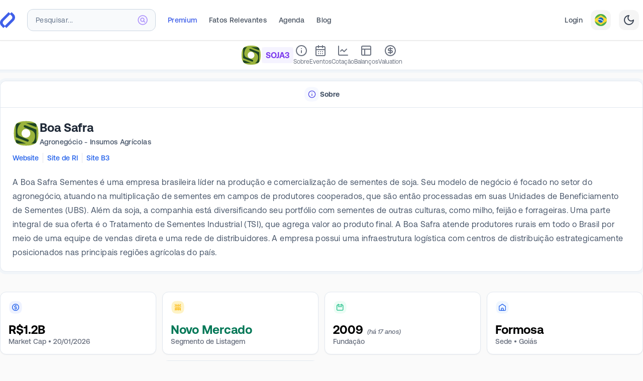

--- FILE ---
content_type: text/html; charset=utf-8
request_url: https://fundamentei.com/br/soja3
body_size: 35132
content:
<!DOCTYPE html><html prefix="og: http://ogp.me/ns#" lang="pt-BR"><head><meta charSet="utf-8"/><meta name="viewport" content="width=device-width,initial-scale=1.0"/><script type="application/ld+json">{
  "@context": "https://schema.org",
  "@graph": [
    {
      "@type": "WebSite",
      "@id": "https://fundamentei.com/#website",
      "url": "https://fundamentei.com",
      "name": "Fundamentei",
      "description": "Site completo de Análise Fundamentalista de Ações, Stocks e Fundos Imobiliários (FIIs). Indispensável para investidores Buy&amp;Hold!",
      "inLanguage": "pt-BR",
      "publisher": {
        "@id": "https://fundamentei.com/#organization"
      }
    },
    {
      "@type": "Organization",
      "@id": "https://fundamentei.com/#organization",
      "name": "Fundamentei",
      "url": "https://fundamentei.com",
      "sameAs": [
        "https://instagram.com/fundamentei",
        "https://twitter.com/fundamentei",
        "https://medium.com/@fundamentei",
        "https://github.com/fundamentei",
        "https://www.youtube.com/channel/UC72WcGU4HpVposjNHlP3FRg",
        "https://www.linkedin.com/company/fundamentei"
      ],
      "contactPoint": [
        {
          "@type": "ContactPoint",
          "email": "contato@fundamentei.com",
          "url": "https://fundamentei.com",
          "contactType": "customer support",
          "areaServed": [
            "BR",
            "US"
          ],
          "availableLanguage": [
            "Portuguese",
            "English"
          ]
        }
      ]
    }
  ]
}</script><link rel="canonical" href="https://fundamentei.com/br/soja3"/><link rel="preload" href="https://s.fndm.to/brandsoftheworld/public/LAbK69yw0Wl9Vb3UnIkx68gftBmo-gNUocH3aR9C.svg" as="image" fetchpriority="high"/><title>SOJA3 - Boa Safra | Fundamentei</title><meta name="robots" content="index,follow"/><meta name="description" content="SOJA3 - Boa Safra: Análise Fundamentalista, Cotação, Balanços atualizados e histórico, Dividendos (DY), Indicadores (P/L, P/VPA) e muito mais!"/><meta name="theme-color" content="#3F5FE9"/><meta property="og:title" content="SOJA3 - Boa Safra | Fundamentei"/><meta property="og:description" content="SOJA3 - Boa Safra: Análise Fundamentalista, Cotação, Balanços atualizados e histórico, Dividendos (DY), Indicadores (P/L, P/VPA) e muito mais!"/><meta property="og:type" content="website"/><meta property="og:image" content="https://fundamentei.com/og/issuer/soja3?locale=pt-BR&amp;ns=br&amp;v=790d90c"/><meta property="og:image:alt" content="SOJA3 - Boa Safra"/><meta property="og:image:width" content="1200"/><meta property="og:image:height" content="630"/><meta property="og:locale" content="pt_BR"/><meta property="og:site_name" content="Fundamentei"/><meta name="next-head-count" content="18"/><link rel="preconnect" href="//use.typekit.net"/><link rel="dns-prefetch" href="//use.typekit.net"/><meta http-equiv="Accept-CH" content="DPR, Viewport-Width, Width"/><link rel="preconnect" href="//production.bff.fundamentei.io"/><link rel="dns-prefetch" href="//production.bff.fundamentei.io"/><link href="https://fundamentei.com/static/icons/16.png?v=20230529" rel="apple-touch-icon" sizes="16x16"/><link href="https://fundamentei.com/static/icons/48.png?v=20230529" rel="apple-touch-icon" sizes="48x48"/><link href="https://fundamentei.com/static/icons/96.png?v=20230529" rel="apple-touch-icon" sizes="96x96"/><link href="https://fundamentei.com/static/icons/152.png?v=20230529" rel="apple-touch-icon" sizes="152x152"/><link href="https://fundamentei.com/static/icons/167.png?v=20230529" rel="apple-touch-icon" sizes="167x167"/><link href="https://fundamentei.com/static/icons/180.png?v=20230529" rel="apple-touch-icon" sizes="180x180"/><link href="https://fundamentei.com/static/icons/192.png?v=20230529" rel="apple-touch-icon" sizes="192x192"/><link href="https://fundamentei.com/static/icons/512.png?v=20230529" rel="apple-touch-icon" sizes="512x512"/><link href="https://fundamentei.com/static/icons/512w.ico?v=20230529" rel="shortcut icon" type="image/x-icon"/><link href="https://fundamentei.com/static/icons/512w.svg?v=20230529" rel="mask-icon" color="#3F5FE9"/><link rel="stylesheet" type="text/css" href="/static/style.css"/><link rel="preconnect" href="https://use.typekit.net" crossorigin /><link rel="preload" href="/_next/static/media/0aad62c7f825ff9a-s.p.woff2" as="font" type="font/woff2" crossorigin="anonymous" data-next-font="size-adjust"/><link rel="preload" href="/_next/static/media/d2fd752ed573d098-s.p.woff2" as="font" type="font/woff2" crossorigin="anonymous" data-next-font="size-adjust"/><link rel="preload" href="/_next/static/media/bfca15ec9a087c74-s.p.woff2" as="font" type="font/woff2" crossorigin="anonymous" data-next-font="size-adjust"/><link rel="preload" href="/_next/static/media/52494043d960c4e5-s.p.woff2" as="font" type="font/woff2" crossorigin="anonymous" data-next-font="size-adjust"/><link rel="preload" href="/_next/static/media/71f3735817dbe64b-s.p.woff2" as="font" type="font/woff2" crossorigin="anonymous" data-next-font="size-adjust"/><link rel="preload" href="/_next/static/media/0111709e9c3a944f-s.p.woff2" as="font" type="font/woff2" crossorigin="anonymous" data-next-font="size-adjust"/><link rel="preload" href="/_next/static/media/8f9c64b3039176dd-s.p.woff2" as="font" type="font/woff2" crossorigin="anonymous" data-next-font="size-adjust"/><link rel="preload" href="/_next/static/media/946aa43b0214b45e-s.p.woff2" as="font" type="font/woff2" crossorigin="anonymous" data-next-font="size-adjust"/><link rel="preload" href="/_next/static/media/87978b877048b6ce-s.p.woff2" as="font" type="font/woff2" crossorigin="anonymous" data-next-font="size-adjust"/><link rel="preload" href="/_next/static/media/c68a8a6e82ca2361-s.p.woff2" as="font" type="font/woff2" crossorigin="anonymous" data-next-font="size-adjust"/><link rel="preload" href="/_next/static/media/37232b1797b1adc8-s.p.woff2" as="font" type="font/woff2" crossorigin="anonymous" data-next-font="size-adjust"/><link rel="preload" href="/_next/static/media/4467c587f2beb5f0-s.p.woff2" as="font" type="font/woff2" crossorigin="anonymous" data-next-font="size-adjust"/><link rel="preload" href="/_next/static/css/63a83e2ab2510c14.css" as="style"/><link rel="stylesheet" href="/_next/static/css/63a83e2ab2510c14.css" data-n-g=""/><noscript data-n-css=""></noscript><script defer="" nomodule="" src="/_next/static/chunks/polyfills-42372ed130431b0a.js"></script><script src="/_next/static/chunks/webpack-11ab388ed807da3a.js" defer=""></script><script src="/_next/static/chunks/framework-3fb5d7bde721664a.js" defer=""></script><script src="/_next/static/chunks/main-81becb244735a93d.js" defer=""></script><script src="/_next/static/chunks/pages/_app-246c392b458bd098.js" defer=""></script><script src="/_next/static/chunks/260fb190-79a853c5f98cf5c3.js" defer=""></script><script src="/_next/static/chunks/d3048c20-b1e5542d52cba661.js" defer=""></script><script src="/_next/static/chunks/d2094a0f-6513296123a639eb.js" defer=""></script><script src="/_next/static/chunks/5063-49938bd5f0c40581.js" defer=""></script><script src="/_next/static/chunks/7804-95fb3e448af082a6.js" defer=""></script><script src="/_next/static/chunks/3211-b120c0c879632377.js" defer=""></script><script src="/_next/static/chunks/8237-fd637b0b4cd37967.js" defer=""></script><script src="/_next/static/chunks/2904-64ff1ee4924a14bc.js" defer=""></script><script src="/_next/static/chunks/9402-1bd767475b94d50d.js" defer=""></script><script src="/_next/static/chunks/8525-d187c5476a957e48.js" defer=""></script><script src="/_next/static/chunks/6324-2a996f8b4f52cf2f.js" defer=""></script><script src="/_next/static/chunks/9539-733bddcfcf6967bc.js" defer=""></script><script src="/_next/static/chunks/823-d6d78abca1944c4a.js" defer=""></script><script src="/_next/static/chunks/7471-74d9a7d79ae931b8.js" defer=""></script><script src="/_next/static/chunks/2136-5320323844e6ccd8.js" defer=""></script><script src="/_next/static/chunks/5443-efd7f72af7c4dd81.js" defer=""></script><script src="/_next/static/chunks/1301-61a2077b4ecf1dcb.js" defer=""></script><script src="/_next/static/chunks/4094-fa7b4c004c82510c.js" defer=""></script><script src="/_next/static/chunks/2077-6c7eba33bea03581.js" defer=""></script><script src="/_next/static/chunks/5621-3921cf2c229068cb.js" defer=""></script><script src="/_next/static/chunks/9163-da30eaedf732c8ae.js" defer=""></script><script src="/_next/static/chunks/2880-0b9f61e89fe20a05.js" defer=""></script><script src="/_next/static/chunks/943-8fd0e1357dd05d19.js" defer=""></script><script src="/_next/static/chunks/5795-89e695eca5bc5c0a.js" defer=""></script><script src="/_next/static/chunks/7837-43f7acb65aa53fb4.js" defer=""></script><script src="/_next/static/chunks/8203-689d484404d9354b.js" defer=""></script><script src="/_next/static/chunks/2310-5c497e3babe5c92f.js" defer=""></script><script src="/_next/static/chunks/2385-3208dd6ecd5a38ab.js" defer=""></script><script src="/_next/static/chunks/4679-7105aba1431a6f68.js" defer=""></script><script src="/_next/static/chunks/2594-267746117ca0412a.js" defer=""></script><script src="/_next/static/chunks/638-241d908d0e870133.js" defer=""></script><script src="/_next/static/chunks/8034-c5f2ef124e603055.js" defer=""></script><script src="/_next/static/chunks/2193-a67b3be93190fc5c.js" defer=""></script><script src="/_next/static/chunks/2133-f584b28722e51d3e.js" defer=""></script><script src="/_next/static/chunks/1598-79119b5d2432eb4d.js" defer=""></script><script src="/_next/static/chunks/5353-581d39ffeddf244c.js" defer=""></script><script src="/_next/static/chunks/3812-3122be71f4f519fb.js" defer=""></script><script src="/_next/static/chunks/2044-3d3218dd77dda026.js" defer=""></script><script src="/_next/static/chunks/8067-65eb7ec04b36421f.js" defer=""></script><script src="/_next/static/chunks/5107-4fb3ffb69dbfa0fc.js" defer=""></script><script src="/_next/static/chunks/2556-e185407a3a96ac4b.js" defer=""></script><script src="/_next/static/chunks/4353-1dcf604fb6d74342.js" defer=""></script><script src="/_next/static/chunks/12-d476e0d1f1d0f5a9.js" defer=""></script><script src="/_next/static/chunks/2600-fc2893b7881d47db.js" defer=""></script><script src="/_next/static/chunks/pages/br/%5BtickerSymbol%5D-5b95b1b26287c0f3.js" defer=""></script><script src="/_next/static/790d90c-dirty/_buildManifest.js" defer=""></script><script src="/_next/static/790d90c-dirty/_ssgManifest.js" defer=""></script><style id="__jsx-643427510">html{font-family:'__aeonik_ca39ce', '__aeonik_Fallback_ca39ce', system-ui}</style><style data-href="https://use.typekit.net/elt8qtj.css">@import url("https://p.typekit.net/p.css?s=1&k=elt8qtj&ht=tk&f=41441.41442.41444.41446.53648.53649&a=1011238&app=typekit&e=css");@font-face{font-family:"novel-mono-pro-condensed";src:url("https://use.typekit.net/af/008754/00000000000000007735c29a/30/l?primer=7cdcb44be4a7db8877ffa5c0007b8dd865b3bbc383831fe2ea177f62257a9191&fvd=n4&v=3") format("woff2"),url("https://use.typekit.net/af/008754/00000000000000007735c29a/30/d?primer=7cdcb44be4a7db8877ffa5c0007b8dd865b3bbc383831fe2ea177f62257a9191&fvd=n4&v=3") format("woff"),url("https://use.typekit.net/af/008754/00000000000000007735c29a/30/a?primer=7cdcb44be4a7db8877ffa5c0007b8dd865b3bbc383831fe2ea177f62257a9191&fvd=n4&v=3") format("opentype");font-display:swap;font-style:normal;font-weight:400;font-stretch:normal}@font-face{font-family:"novel-mono-pro-condensed";src:url("https://use.typekit.net/af/09fbdc/00000000000000007735c29e/30/l?primer=7cdcb44be4a7db8877ffa5c0007b8dd865b3bbc383831fe2ea177f62257a9191&fvd=n5&v=3") format("woff2"),url("https://use.typekit.net/af/09fbdc/00000000000000007735c29e/30/d?primer=7cdcb44be4a7db8877ffa5c0007b8dd865b3bbc383831fe2ea177f62257a9191&fvd=n5&v=3") format("woff"),url("https://use.typekit.net/af/09fbdc/00000000000000007735c29e/30/a?primer=7cdcb44be4a7db8877ffa5c0007b8dd865b3bbc383831fe2ea177f62257a9191&fvd=n5&v=3") format("opentype");font-display:swap;font-style:normal;font-weight:500;font-stretch:normal}@font-face{font-family:"novel-mono-pro-condensed";src:url("https://use.typekit.net/af/f4fc5b/00000000000000007735c2aa/30/l?primer=7cdcb44be4a7db8877ffa5c0007b8dd865b3bbc383831fe2ea177f62257a9191&fvd=n6&v=3") format("woff2"),url("https://use.typekit.net/af/f4fc5b/00000000000000007735c2aa/30/d?primer=7cdcb44be4a7db8877ffa5c0007b8dd865b3bbc383831fe2ea177f62257a9191&fvd=n6&v=3") format("woff"),url("https://use.typekit.net/af/f4fc5b/00000000000000007735c2aa/30/a?primer=7cdcb44be4a7db8877ffa5c0007b8dd865b3bbc383831fe2ea177f62257a9191&fvd=n6&v=3") format("opentype");font-display:swap;font-style:normal;font-weight:600;font-stretch:normal}@font-face{font-family:"novel-mono-pro-condensed";src:url("https://use.typekit.net/af/65a844/00000000000000007735c2b3/30/l?primer=7cdcb44be4a7db8877ffa5c0007b8dd865b3bbc383831fe2ea177f62257a9191&fvd=n7&v=3") format("woff2"),url("https://use.typekit.net/af/65a844/00000000000000007735c2b3/30/d?primer=7cdcb44be4a7db8877ffa5c0007b8dd865b3bbc383831fe2ea177f62257a9191&fvd=n7&v=3") format("woff"),url("https://use.typekit.net/af/65a844/00000000000000007735c2b3/30/a?primer=7cdcb44be4a7db8877ffa5c0007b8dd865b3bbc383831fe2ea177f62257a9191&fvd=n7&v=3") format("opentype");font-display:swap;font-style:normal;font-weight:700;font-stretch:normal}@font-face{font-family:"azo-mono";src:url("https://use.typekit.net/af/671184/000000000000000077508a7f/30/l?primer=7cdcb44be4a7db8877ffa5c0007b8dd865b3bbc383831fe2ea177f62257a9191&fvd=n5&v=3") format("woff2"),url("https://use.typekit.net/af/671184/000000000000000077508a7f/30/d?primer=7cdcb44be4a7db8877ffa5c0007b8dd865b3bbc383831fe2ea177f62257a9191&fvd=n5&v=3") format("woff"),url("https://use.typekit.net/af/671184/000000000000000077508a7f/30/a?primer=7cdcb44be4a7db8877ffa5c0007b8dd865b3bbc383831fe2ea177f62257a9191&fvd=n5&v=3") format("opentype");font-display:auto;font-style:normal;font-weight:500;font-stretch:normal}@font-face{font-family:"azo-mono";src:url("https://use.typekit.net/af/c18181/000000000000000077508a7e/30/l?primer=7cdcb44be4a7db8877ffa5c0007b8dd865b3bbc383831fe2ea177f62257a9191&fvd=n7&v=3") format("woff2"),url("https://use.typekit.net/af/c18181/000000000000000077508a7e/30/d?primer=7cdcb44be4a7db8877ffa5c0007b8dd865b3bbc383831fe2ea177f62257a9191&fvd=n7&v=3") format("woff"),url("https://use.typekit.net/af/c18181/000000000000000077508a7e/30/a?primer=7cdcb44be4a7db8877ffa5c0007b8dd865b3bbc383831fe2ea177f62257a9191&fvd=n7&v=3") format("opentype");font-display:auto;font-style:normal;font-weight:700;font-stretch:normal}.tk-novel-mono-pro-condensed{font-family:"novel-mono-pro-condensed",sans-serif}.tk-azo-mono{font-family:"azo-mono",monospace}</style></head><body class="bg-[#fafafa] subpixel-antialiased dark:bg-[#23272f]"><div id="__next"><script>!function(){var d=document.documentElement,c=d.classList;c.remove('light','dark');d.style.colorScheme = 'light';c.add('light')}()</script><div class="left-0 top-0 z-30 flex justify-center mx-auto mt-0 w-full border-b border-neutral-200 bg-white shadow-sm lg:px-8 lg:py-2 xl:px-0 sticky"><div class="sticky top-0 flex w-full max-w-7xl flex-col"><nav class="relative flex h-16 min-h-16 items-center bg-white pl-4 pr-2 font-aeonik lg:border-transparent lg:bg-transparent lg:pl-0 border-b border-transparent"><div class="flex w-full items-center"><a href="/" title="Página inicial"><div class="flex items-center"><svg width="30" height="32" viewBox="0 0 372 392" xmlns="http://www.w3.org/2000/svg" class="inline-flex"><title>Fundamentei</title><g fill="#3f5fe9" fill-rule="nonzero"><path d="M287.045.032 242.14 45.08l44.493 44.637c22.72 22.794 22.72 59.759 0 82.553L112.867 346.602 158.117 392l180.309-180.894c43.923-44.066 43.923-115.492 0-159.558L287.045 0v.032Z"></path><path d="m84.324 391.968 44.903-45.049-44.492-44.637c-22.72-22.794-22.72-59.759 0-82.553L258.502 45.398 213.25 0 32.943 180.894c-43.924 44.066-43.924 115.492 0 159.558L84.323 392v-.032Z"></path></g></svg></div></a><div class="ml-4 mr-3 w-full lg:ml-6 lg:mr-6 lg:max-w-64"><div class="lg:relative" role="combobox" aria-expanded="false" aria-haspopup="listbox" aria-labelledby="IssuersTypeahead-label"><div class="relative"><input spellcheck="false" maxLength="18" placeholder="Pesquisar..." class="h-10 w-full rounded-xl border border-slate-300 bg-slate-100 px-4 py-3 pr-12 text-base font-bold text-violet-600 shadow-inner sm:text-sm lg:h-11 lg:bg-slate-50 lg:shadow-none placeholder:text-sm placeholder:font-medium placeholder:tracking-wide placeholder:text-slate-500 focus:shadow focus:outline-none lg:placeholder:font-normal" aria-autocomplete="list" aria-labelledby="IssuersTypeahead-label" autoComplete="off" id="IssuersTypeahead-input" value=""/><div class="pointer-events-none absolute inset-y-0 right-0 top-0 flex items-center pr-4"><svg class="h-5 w-5 stroke-violet-400" viewBox="0 0 20 20" xmlns="http://www.w3.org/2000/svg" aria-hidden="true"><g stroke-width="1.5" fill="none" fill-rule="evenodd" stroke-linecap="round" stroke-linejoin="round"><path d="M19 10a9 9 0 1 1-18 0 9 9 0 0 1 18 0h0Z" fill="#F5F3FF"></path><path d="m14.251 14.251-2.489-2.489M11.762 11.762a3.375 3.375 0 1 0-4.775-4.775 3.375 3.375 0 0 0 4.776 4.776l-.001-.001Z"></path></g></svg></div></div></div></div><div class="hidden h-8 items-center space-x-6 lg:flex"><a class="inline-flex items-center border-transparent p-4 font-medium whitespace-nowrap text-sm tracking-wide lg:mt-1 lg:p-0 lg:pb-1 hover:border-gray-400 hover:text-gray-400 dark:hover:border-white dark:hover:text-white dark:text-slate-300 text-brand" href="/premium">Premium</a><a class="inline-flex items-center border-transparent p-4 font-medium whitespace-nowrap text-sm tracking-wide lg:mt-1 lg:p-0 lg:pb-1 hover:border-gray-400 hover:text-gray-400 dark:hover:border-white dark:hover:text-white text-gray-600 dark:text-slate-300" href="/fatos-relevantes">Fatos Relevantes</a><a class="inline-flex items-center border-transparent p-4 font-medium whitespace-nowrap text-sm tracking-wide lg:mt-1 lg:p-0 lg:pb-1 hover:border-gray-400 hover:text-gray-400 dark:hover:border-white dark:hover:text-white text-gray-600 dark:text-slate-300" href="/events-calendar">Agenda</a><a class="inline-flex items-center border-transparent p-4 font-medium whitespace-nowrap text-sm tracking-wide lg:mt-1 lg:p-0 lg:pb-1 hover:border-gray-400 hover:text-gray-400 dark:hover:border-white dark:hover:text-white text-gray-600 dark:text-slate-300" href="/blog">Blog</a></div><div class="ml-auto hidden items-center justify-end space-x-4 lg:flex"><a class="inline-flex items-center border-transparent p-4 font-medium whitespace-nowrap text-sm tracking-wide lg:mt-1 lg:p-0 lg:pb-1 hover:border-gray-400 hover:text-gray-400 dark:hover:border-white dark:hover:text-white text-gray-600 dark:text-slate-300" href="/login">Login</a><button type="button" role="combobox" aria-controls="radix-:Ra4qi6:" aria-expanded="false" aria-autocomplete="none" dir="ltr" data-state="closed" class="flex h-10 w-10 items-center justify-center rounded-xl bg-neutral-100 text-gray-700 dark:bg-slate-700 border border-transparent outline-none focus-visible:bg-indigo-50 focus-visible:ring-2 focus-visible:ring-indigo-100 focus-visible:ring-offset-1 focus-visible:ring-offset-indigo-300 hover:bg-gray-50 hover:ring-2 hover:ring-gray-100 hover:ring-offset-1 hover:ring-offset-gray-300 dark:hover:ring-slate-500 dark:hover:ring-offset-slate-500"><span class="inline-flex" style="pointer-events:none"><svg xmlns="http://www.w3.org/2000/svg" viewBox="0 0 18 18" width="24" height="24" class="rounded-xl"><g fill="none" fill-rule="evenodd"><path fill="#FDD835" d="M0 0h18v18H0V0z"></path><path fill="#4CAF50" d="M18 0H0v7.4l9-5.62 9 5.62V0zm0 10.6-8.92 5.62-.04-.03L0 10.6V18h18v-7.4z"></path><path fill="#1565C0" d="M13 8.99A4 4 0 1 1 5 9a4 4 0 0 1 8 0z"></path><path fill="#fff" d="M8.6 8.83A7.5 7.5 0 0 0 5 8.61c.12-.96.28-1.07.28-1.07 1-.13 2.32-.06 3.61.33a7.36 7.36 0 0 1 3.83 2.61s-.23.64-.56.96a6.26 6.26 0 0 0-3.56-2.6z"></path></g></svg></span></button><select aria-hidden="true" tabindex="-1" style="position:absolute;border:0;width:1px;height:1px;padding:0;margin:-1px;overflow:hidden;clip:rect(0, 0, 0, 0);white-space:nowrap;word-wrap:normal"></select><button type="button" class="flex h-10 w-10 items-center justify-center rounded-xl bg-neutral-100 text-gray-700 dark:bg-slate-700 dark:text-slate-300 border border-transparent outline-none focus-visible:bg-indigo-50 focus-visible:ring-2 focus-visible:ring-indigo-100 focus-visible:ring-offset-1 focus-visible:ring-offset-indigo-300 hover:bg-gray-50 hover:ring-2 hover:ring-gray-100 hover:ring-offset-1 hover:ring-offset-gray-300 dark:hover:ring-slate-500 dark:hover:ring-offset-slate-500"><svg xmlns="http://www.w3.org/2000/svg" width="24" height="24" viewBox="0 0 24 24" fill="none" stroke="currentColor" stroke-width="2" stroke-linecap="round" stroke-linejoin="round" class="lucide lucide-moon"><path d="M12 3a6 6 0 0 0 9 9 9 9 0 1 1-9-9Z"></path></svg></button></div><div class="flex items-center pl-3 lg:hidden"><button type="button" class="rounded-xl border border-slate-200 bg-slate-50/60 p-2 text-slate-600 dark:border-slate-950 dark:bg-slate-950 dark:text-slate-300 dark:hover:text-white focus-visible:outline-none focus-visible:ring-1 focus-visible:ring-offset-1 focus-visible:ring-gray-100 focus-visible:ring-offset-gray-300 focus-visible:border-transparent focus-visible:bg-gray-50 focus-visible:text-gray-600 dark:focus-visible:ring-slate-950 dark:focus-visible:ring-offset-transparent"><span class="sr-only">Abrir Menu</span><svg xmlns="http://www.w3.org/2000/svg" width="24" height="24" viewBox="0 0 24 24" fill="none" stroke="currentColor" stroke-width="2" stroke-linecap="round" stroke-linejoin="round" class="lucide lucide-menu block h-6 w-6" aria-hidden="true"><line x1="4" x2="20" y1="12" y2="12"></line><line x1="4" x2="20" y1="6" y2="6"></line><line x1="4" x2="20" y1="18" y2="18"></line></svg></button></div></div></nav><aside class="overflow-y-scroll hidden"><nav class="flex h-max flex-col divide-y divide-slate-200 bg-white font-normal"><a class="group px-4 py-4 text-sm tracking-wide text-gray-600 dark:font-medium dark:text-slate-300 hover:bg-slate-100 focus:outline-none dark:hover:bg-slate-800 flex items-center justify-between space-x-6" href="/login"><div class="space-y-1"><span class="font-bold text-teal-600 dark:text-teal-200">Entrar</span><p class="text-xs tracking-wider text-slate-500 dark:text-slate-400">Faça Login ou Cadastre-se para ter acesso completo.</p></div><div class="z-0 flex h-10 w-10 items-center justify-center dark:border-transparent"><div class="inline-flex rounded-2xl p-2.5 squircle border-teal-600/20 dark:border-teal-200 bg-teal-50 text-teal-400"><svg xmlns="http://www.w3.org/2000/svg" width="24" height="24" viewBox="0 0 24 24" fill="none" stroke="currentColor" stroke-width="2" stroke-linecap="round" stroke-linejoin="round" class="lucide lucide-door-open h-5 w-5 fill-transparent"><path d="M13 4h3a2 2 0 0 1 2 2v14"></path><path d="M2 20h3"></path><path d="M13 20h9"></path><path d="M10 12v.01"></path><path d="M13 4.562v16.157a1 1 0 0 1-1.242.97L5 20V5.562a2 2 0 0 1 1.515-1.94l4-1A2 2 0 0 1 13 4.561Z"></path></svg></div></div></a><a class="px-4 py-4 text-sm tracking-wide text-gray-600 hover:text-gray-400 dark:font-medium dark:text-slate-300 focus:outline-none bg-indigo-600/10" href="/premium"><div class="flex items-center justify-between space-x-6"><div class="space-y-1"><span class="font-bold text-brand dark:text-indigo-300">Seja Premium</span><p class="text-xs tracking-wider text-slate-500 dark:text-slate-400">Seja Premium e turbine suas análises com dados exclusivos de mais de 6.000 ativos.</p></div><div class="z-0 flex h-10 w-10 items-center justify-center rounded-full bg-brand p-1 shadow-sm"><div class="inline-flex rounded-full bg-brand p-1.5 text-white"><svg xmlns="http://www.w3.org/2000/svg" width="24" height="24" viewBox="0 0 24 24" fill="none" stroke="currentColor" stroke-width="2" stroke-linecap="round" stroke-linejoin="round" class="lucide lucide-rocket h-5 w-5 fill-transparent"><path d="M4.5 16.5c-1.5 1.26-2 5-2 5s3.74-.5 5-2c.71-.84.7-2.13-.09-2.91a2.18 2.18 0 0 0-2.91-.09z"></path><path d="m12 15-3-3a22 22 0 0 1 2-3.95A12.88 12.88 0 0 1 22 2c0 2.72-.78 7.5-6 11a22.35 22.35 0 0 1-4 2z"></path><path d="M9 12H4s.55-3.03 2-4c1.62-1.08 5 0 5 0"></path><path d="M12 15v5s3.03-.55 4-2c1.08-1.62 0-5 0-5"></path></svg></div></div></div></a><a class="group px-4 py-4 text-sm tracking-wide text-gray-600 dark:font-medium dark:text-slate-300 hover:bg-slate-100 focus:outline-none dark:hover:bg-slate-800 flex items-center justify-between space-x-6" href="/portfolio"><div class="space-y-1"><span class="font-bold text-slate-600 dark:text-white">Minha Carteira</span><p class="text-xs tracking-wider text-slate-500 dark:text-slate-400">Seus ativos da Bolsa de Valores em um só lugar.</p></div><div class="z-0 flex h-10 w-10 items-center justify-center dark:border-transparent"><div class="inline-flex rounded-2xl p-2.5 squircle dark:border-transparent border-teal-200 bg-teal-50 text-teal-400"><svg xmlns="http://www.w3.org/2000/svg" width="24" height="24" viewBox="0 0 24 24" fill="none" stroke="currentColor" stroke-width="2" stroke-linecap="round" stroke-linejoin="round" class="lucide lucide-wallet h-5 w-5 fill-transparent"><path d="M19 7V4a1 1 0 0 0-1-1H5a2 2 0 0 0 0 4h15a1 1 0 0 1 1 1v4h-3a2 2 0 0 0 0 4h3a1 1 0 0 0 1-1v-2a1 1 0 0 0-1-1"></path><path d="M3 5v14a2 2 0 0 0 2 2h15a1 1 0 0 0 1-1v-4"></path></svg></div></div></a><a class="group px-4 py-4 text-sm tracking-wide text-gray-600 dark:font-medium dark:text-slate-300 hover:bg-slate-100 focus:outline-none dark:hover:bg-slate-800 flex items-center justify-between space-x-6" href="/screener"><div class="space-y-1"><span class="font-bold text-slate-600 dark:text-white">Planilhão</span><p class="text-xs tracking-wider text-slate-500 dark:text-slate-400">Screener completo com todos os ativos e indicadores do site.</p></div><div class="z-0 flex h-10 w-10 items-center justify-center dark:border-transparent"><div class="inline-flex rounded-2xl p-2.5 squircle dark:border-transparent border-slate-200 bg-slate-50 text-slate-400"><svg xmlns="http://www.w3.org/2000/svg" width="24" height="24" viewBox="0 0 24 24" fill="none" stroke="currentColor" stroke-width="2" stroke-linecap="round" stroke-linejoin="round" class="lucide lucide-table h-5 w-5 fill-transparent"><path d="M12 3v18"></path><rect width="18" height="18" x="3" y="3" rx="2"></rect><path d="M3 9h18"></path><path d="M3 15h18"></path></svg></div></div></a><a class="group px-4 py-4 text-sm tracking-wide text-gray-600 dark:font-medium dark:text-slate-300 hover:bg-slate-100 focus:outline-none dark:hover:bg-slate-800 flex items-center justify-between space-x-6" href="/bookmarks"><div class="space-y-1"><span class="font-bold text-slate-600 dark:text-white">Favoritos</span><p class="text-xs tracking-wider text-slate-500 dark:text-slate-400">Sua área exclusiva com todos os ativos que você salvou para estudar.</p></div><div class="z-0 flex h-10 w-10 items-center justify-center dark:border-transparent"><div class="inline-flex rounded-2xl p-2.5 squircle dark:border-transparent border-orange-200 bg-orange-50 text-orange-400"><svg xmlns="http://www.w3.org/2000/svg" width="24" height="24" viewBox="0 0 24 24" fill="none" stroke="currentColor" stroke-width="2" stroke-linecap="round" stroke-linejoin="round" class="lucide lucide-bookmark h-5 w-5 fill-transparent"><path d="m19 21-7-4-7 4V5a2 2 0 0 1 2-2h10a2 2 0 0 1 2 2v16z"></path></svg></div></div></a><a class="group px-4 py-4 text-sm tracking-wide text-gray-600 dark:font-medium dark:text-slate-300 hover:bg-slate-100 focus:outline-none dark:hover:bg-slate-800 flex items-center justify-between space-x-6" href="/compare"><div class="space-y-1"><span class="font-bold text-slate-600 dark:text-white">Comparativo</span><p class="text-xs tracking-wider text-slate-500 dark:text-slate-400">Compare até 5 ativos utilizando mais de 900 indicadores entre Ações, FIIs, Stocks e REITs.</p></div><div class="z-0 flex h-10 w-10 items-center justify-center dark:border-transparent"><div class="inline-flex rounded-2xl p-2.5 squircle dark:border-transparent border-orange-200 bg-orange-50 text-orange-400"><svg xmlns="http://www.w3.org/2000/svg" width="24" height="24" viewBox="0 0 24 24" fill="none" stroke="currentColor" stroke-width="2" stroke-linecap="round" stroke-linejoin="round" class="lucide lucide-scale h-5 w-5 fill-transparent"><path d="m16 16 3-8 3 8c-.87.65-1.92 1-3 1s-2.13-.35-3-1Z"></path><path d="m2 16 3-8 3 8c-.87.65-1.92 1-3 1s-2.13-.35-3-1Z"></path><path d="M7 21h10"></path><path d="M12 3v18"></path><path d="M3 7h2c2 0 5-1 7-2 2 1 5 2 7 2h2"></path></svg></div></div></a><a class="group px-4 py-4 text-sm tracking-wide text-gray-600 dark:font-medium dark:text-slate-300 hover:bg-slate-100 focus:outline-none dark:hover:bg-slate-800 flex items-center justify-between space-x-6" href="/financials"><div class="space-y-1"><span class="font-bold text-slate-600 dark:text-white">Balanços</span><p class="text-xs tracking-wider text-slate-500 dark:text-slate-400">Analise aqui apenas os balanços atualizados de mais de 6.000 Stocks, REITs, FIIs e Ações.</p></div><div class="z-0 flex h-10 w-10 items-center justify-center dark:border-transparent"><div class="inline-flex rounded-2xl p-2.5 squircle dark:border-transparent border-cyan-200 bg-cyan-50 text-cyan-400"><svg xmlns="http://www.w3.org/2000/svg" width="24" height="24" viewBox="0 0 24 24" fill="none" stroke="currentColor" stroke-width="2" stroke-linecap="round" stroke-linejoin="round" class="lucide lucide-coins h-5 w-5 fill-transparent"><circle cx="8" cy="8" r="6"></circle><path d="M18.09 10.37A6 6 0 1 1 10.34 18"></path><path d="M7 6h1v4"></path><path d="m16.71 13.88.7.71-2.82 2.82"></path></svg></div></div></a><a class="group px-4 py-4 text-sm tracking-wide text-gray-600 dark:font-medium dark:text-slate-300 hover:bg-slate-100 focus:outline-none dark:hover:bg-slate-800 flex items-center justify-between space-x-6" href="/events-calendar"><div class="space-y-1"><span class="font-bold text-slate-600 dark:text-white">Agenda</span><p class="text-xs tracking-wider text-slate-500 dark:text-slate-400">Confira agora Agenda de Balanços mais completa do Brasil.</p></div><div class="z-0 flex h-10 w-10 items-center justify-center dark:border-transparent"><div class="inline-flex rounded-2xl p-2.5 squircle dark:border-transparent border-blue-200 bg-blue-50 text-blue-400"><svg xmlns="http://www.w3.org/2000/svg" width="24" height="24" viewBox="0 0 24 24" fill="none" stroke="currentColor" stroke-width="2" stroke-linecap="round" stroke-linejoin="round" class="lucide lucide-calendar h-5 w-5 fill-transparent"><path d="M8 2v4"></path><path d="M16 2v4"></path><rect width="18" height="18" x="3" y="4" rx="2"></rect><path d="M3 10h18"></path></svg></div></div></a><a class="group px-4 py-4 text-sm tracking-wide text-gray-600 dark:font-medium dark:text-slate-300 hover:bg-slate-100 focus:outline-none dark:hover:bg-slate-800 flex items-center justify-between space-x-6" href="/discussions"><div class="space-y-1"><span class="font-bold text-slate-600 dark:text-white">Discussões</span><p class="text-xs tracking-wider text-slate-500 dark:text-slate-400">Fique por dentro dos últimos comentários e participe das discussões.</p></div><div class="z-0 flex h-10 w-10 items-center justify-center dark:border-transparent"><div class="inline-flex rounded-2xl p-2.5 squircle dark:border-transparent border-violet-200 bg-violet-50 text-violet-400"><svg xmlns="http://www.w3.org/2000/svg" width="24" height="24" viewBox="0 0 24 24" fill="none" stroke="currentColor" stroke-width="2" stroke-linecap="round" stroke-linejoin="round" class="lucide lucide-message-circle h-5 w-5 fill-transparent"><path d="M7.9 20A9 9 0 1 0 4 16.1L2 22Z"></path></svg></div></div></a><a class="group px-4 py-4 text-sm tracking-wide text-gray-600 dark:font-medium dark:text-slate-300 hover:bg-slate-100 focus:outline-none dark:hover:bg-slate-800 flex items-center justify-between space-x-6" href="/fatos-relevantes"><div class="space-y-1"><span class="font-bold text-slate-600 dark:text-white">Fatos Relevantes</span><p class="text-xs tracking-wider text-slate-500 dark:text-slate-400">Confira os Fatos Relevantes das empresas divulgados nos últimos 90 dias.</p></div><div class="z-0 flex h-10 w-10 items-center justify-center dark:border-transparent"><div class="inline-flex rounded-2xl p-2.5 squircle dark:border-transparent border-emerald-200 bg-emerald-50 text-emerald-400"><svg xmlns="http://www.w3.org/2000/svg" width="24" height="24" viewBox="0 0 24 24" fill="none" stroke="currentColor" stroke-width="2" stroke-linecap="round" stroke-linejoin="round" class="lucide lucide-megaphone h-5 w-5 fill-transparent"><path d="m3 11 18-5v12L3 14v-3z"></path><path d="M11.6 16.8a3 3 0 1 1-5.8-1.6"></path></svg></div></div></a><a class="group px-4 py-4 text-sm tracking-wide text-gray-600 dark:font-medium dark:text-slate-300 hover:bg-slate-100 focus:outline-none dark:hover:bg-slate-800 flex items-center justify-between space-x-6" href="/ranking"><div class="space-y-1"><span class="font-bold text-slate-600 dark:text-white">Ranking</span><p class="text-xs tracking-wider text-slate-500 dark:text-slate-400">Quais são as melhores Ações, FIIs, Stocks e REITs? Acesse aqui o Ranking completo.</p></div><div class="z-0 flex h-10 w-10 items-center justify-center dark:border-transparent"><div class="inline-flex rounded-2xl p-2.5 squircle dark:border-transparent border-yellow-200 bg-yellow-50 text-yellow-400"><svg xmlns="http://www.w3.org/2000/svg" width="24" height="24" viewBox="0 0 24 24" fill="none" stroke="currentColor" stroke-width="2" stroke-linecap="round" stroke-linejoin="round" class="lucide lucide-star h-5 w-5 fill-transparent"><path d="M11.525 2.295a.53.53 0 0 1 .95 0l2.31 4.679a2.123 2.123 0 0 0 1.595 1.16l5.166.756a.53.53 0 0 1 .294.904l-3.736 3.638a2.123 2.123 0 0 0-.611 1.878l.882 5.14a.53.53 0 0 1-.771.56l-4.618-2.428a2.122 2.122 0 0 0-1.973 0L6.396 21.01a.53.53 0 0 1-.77-.56l.881-5.139a2.122 2.122 0 0 0-.611-1.879L2.16 9.795a.53.53 0 0 1 .294-.906l5.165-.755a2.122 2.122 0 0 0 1.597-1.16z"></path></svg></div></div></a><a class="group px-4 py-4 text-sm tracking-wide text-gray-600 dark:font-medium dark:text-slate-300 hover:bg-slate-100 focus:outline-none dark:hover:bg-slate-800 flex items-center justify-between space-x-6" href="/coupons"><div class="space-y-1"><span class="font-bold text-slate-600 dark:text-white">Descontos</span></div><div class="z-0 flex h-10 w-10 items-center justify-center dark:border-transparent"><div class="inline-flex rounded-2xl p-2.5 squircle dark:border-transparent border-yellow-200 bg-yellow-50 text-yellow-400"><svg xmlns="http://www.w3.org/2000/svg" width="24" height="24" viewBox="0 0 24 24" fill="none" stroke="currentColor" stroke-width="2" stroke-linecap="round" stroke-linejoin="round" class="lucide lucide-percent h-5 w-5 fill-transparent"><line x1="19" x2="5" y1="5" y2="19"></line><circle cx="6.5" cy="6.5" r="2.5"></circle><circle cx="17.5" cy="17.5" r="2.5"></circle></svg></div></div></a><a class="group px-4 py-4 text-sm tracking-wide text-gray-600 dark:font-medium dark:text-slate-300 hover:bg-slate-100 focus:outline-none dark:hover:bg-slate-800 flex items-center justify-between space-x-6" href="https://myprofitweb.com/promo/fundamentei/"><div class="space-y-1"><span class="font-bold text-slate-600 dark:text-white">IRPF</span></div><div class="z-0 flex h-10 w-10 items-center justify-center dark:border-transparent"><div class="inline-flex rounded-2xl p-2.5 squircle dark:border-transparent border-blue-200 bg-blue-50 text-blue-400"><svg xmlns="http://www.w3.org/2000/svg" width="24" height="24" viewBox="0 0 24 24" fill="#3B82F6" stroke="currentColor" stroke-width="2" stroke-linecap="round" stroke-linejoin="round" class="lucide lucide-landmark h-5 w-5 fill-transparent"><line x1="3" x2="21" y1="22" y2="22"></line><line x1="6" x2="6" y1="18" y2="11"></line><line x1="10" x2="10" y1="18" y2="11"></line><line x1="14" x2="14" y1="18" y2="11"></line><line x1="18" x2="18" y1="18" y2="11"></line><polygon points="12 2 20 7 4 7"></polygon></svg></div></div></a><a class="group px-4 py-4 text-sm tracking-wide text-gray-600 dark:font-medium dark:text-slate-300 hover:bg-slate-100 focus:outline-none dark:hover:bg-slate-800 flex items-center justify-between space-x-6" href="/support"><div class="space-y-1"><span class="font-bold text-slate-600 dark:text-white">Suporte</span></div><div class="z-0 flex h-10 w-10 items-center justify-center dark:border-transparent"><div class="inline-flex rounded-2xl p-2.5 squircle dark:border-transparent border-blue-200 bg-blue-50 text-blue-400"><svg xmlns="http://www.w3.org/2000/svg" width="24" height="24" viewBox="0 0 24 24" fill="none" stroke="currentColor" stroke-width="2" stroke-linecap="round" stroke-linejoin="round" class="lucide lucide-life-buoy h-5 w-5 fill-transparent"><circle cx="12" cy="12" r="10"></circle><path d="m4.93 4.93 4.24 4.24"></path><path d="m14.83 9.17 4.24-4.24"></path><path d="m14.83 14.83 4.24 4.24"></path><path d="m9.17 14.83-4.24 4.24"></path><circle cx="12" cy="12" r="4"></circle></svg></div></div></a></nav></aside></div></div><div class="flex flex-col"><div class="sticky left-0 top-navbar-mobile-offset z-10 w-full lg:top-navbar-desktop-offset h-16"><div class="relative w-full items-center gap-6 bg-white lg:px-4 lg:py-2 border-b border-slate-200 ring-4 ring-slate-100 ring-offset-1 ring-offset-slate-100 dark:border-neutral-700 dark:ring-transparent dark:ring-offset-transparent hidden justify-center dark:bg-slate-900 lg:flex"><div class="flex flex-row items-center gap-x-2"><a class="relative flex flex-col items-center space-y-0.5 text-gray-500 dark:text-slate-400" href="/br/soja3"><img alt="Boa Safra" fetchpriority="high" width="42" height="42" decoding="async" data-nimg="1" class="md:inline-flex" style="color:transparent;min-width:42px;width:42px;height:42px;border-radius:100%;-webkit-backface-visibility:hidden;backface-visibility:hidden;clip-path:var(--squircle-polygon);-webkit-clip-path:var(--squircle-polygon)" src="https://s.fndm.to/brandsoftheworld/public/LAbK69yw0Wl9Vb3UnIkx68gftBmo-gNUocH3aR9C.svg"/></a><button type="button" aria-haspopup="dialog" aria-expanded="false" aria-controls="radix-:Rimai6:" data-state="closed" disabled=""><div class="inline-flex space-x-1 rounded-md bg-violet-50 px-2 py-1 dark:bg-orange-300/30"><h3 class="text-sm font-bold text-violet-600 dark:text-orange-100 sm:text-base">SOJA3</h3><div class="items-center text-violet-600 focus-visible:outline-none dark:text-orange-100 hidden"><svg xmlns="http://www.w3.org/2000/svg" width="16" height="16" viewBox="0 0 24 24" fill="none" stroke="currentColor" stroke-width="3" stroke-linecap="round" stroke-linejoin="round" class="lucide lucide-chevron-down text-violet-600 dark:text-orange-100"><path d="m6 9 6 6 6-6"></path></svg></div></div></button></div><a class="relative flex flex-col items-center space-y-0.5 text-gray-500 dark:text-slate-400" href="/br/soja3/about"><div><svg xmlns="http://www.w3.org/2000/svg" width="24" height="24" viewBox="0 0 24 24" fill="none" stroke="currentColor" stroke-width="2" stroke-linecap="round" stroke-linejoin="round" class="lucide lucide-info size-5 lg:size-6"><circle cx="12" cy="12" r="10"></circle><path d="M12 16v-4"></path><path d="M12 8h.01"></path></svg></div><span class="text-xs dark:text-slate-300">Sobre</span></a><a class="relative flex flex-col items-center space-y-0.5 text-gray-500 dark:text-slate-400" href="/br/soja3/events"><div><svg xmlns="http://www.w3.org/2000/svg" width="24" height="24" viewBox="0 0 24 24" fill="none" stroke="currentColor" stroke-width="2" stroke-linecap="round" stroke-linejoin="round" class="lucide lucide-calendar-days size-5 lg:size-6"><path d="M8 2v4"></path><path d="M16 2v4"></path><rect width="18" height="18" x="3" y="4" rx="2"></rect><path d="M3 10h18"></path><path d="M8 14h.01"></path><path d="M12 14h.01"></path><path d="M16 14h.01"></path><path d="M8 18h.01"></path><path d="M12 18h.01"></path><path d="M16 18h.01"></path></svg></div><span class="text-xs dark:text-slate-300">Eventos</span></a><a class="relative flex flex-col items-center space-y-0.5 text-gray-500 dark:text-slate-400" href="/br/soja3/quotes"><div><svg xmlns="http://www.w3.org/2000/svg" width="24" height="24" viewBox="0 0 24 24" fill="none" stroke="currentColor" stroke-width="2" stroke-linecap="round" stroke-linejoin="round" class="lucide lucide-chart-line size-5 lg:size-6"><path d="M3 3v16a2 2 0 0 0 2 2h16"></path><path d="m19 9-5 5-4-4-3 3"></path></svg></div><span class="text-xs dark:text-slate-300">Cotação</span></a><a class="relative flex flex-col items-center space-y-0.5 text-gray-500 dark:text-slate-400" href="/br/soja3/financials"><div><svg xmlns="http://www.w3.org/2000/svg" width="24" height="24" viewBox="0 0 24 24" fill="none" stroke="currentColor" stroke-width="2" stroke-linecap="round" stroke-linejoin="round" class="lucide lucide-panels-top-left size-5 lg:size-6"><rect width="18" height="18" x="3" y="3" rx="2"></rect><path d="M3 9h18"></path><path d="M9 21V9"></path></svg></div><span class="text-xs dark:text-slate-300">Balanços</span></a><a class="relative flex flex-col items-center space-y-0.5 text-gray-500 dark:text-slate-400" href="/br/soja3/valuation"><div><svg xmlns="http://www.w3.org/2000/svg" width="24" height="24" viewBox="0 0 24 24" fill="none" stroke="currentColor" stroke-width="2" stroke-linecap="round" stroke-linejoin="round" class="lucide lucide-circle-dollar-sign size-5 lg:size-6"><circle cx="12" cy="12" r="10"></circle><path d="M16 8h-6a2 2 0 1 0 0 4h4a2 2 0 1 1 0 4H8"></path><path d="M12 18V6"></path></svg></div><span class="text-xs dark:text-slate-300">Valuation</span></a></div><div class="w-full items-center bg-white lg:px-4 lg:py-2 border-b border-slate-200 ring-4 ring-slate-100 ring-offset-1 ring-offset-slate-100 dark:border-neutral-700 dark:ring-transparent dark:ring-offset-transparent relative flex flex-col gap-3 dark:bg-slate-900 lg:hidden"><div class="sticky top-navbar-mobile-offset z-20 flex w-full justify-start border-b border-transparent bg-white px-4 py-2 dark:border-slate-700 dark:bg-slate-900"><div class="flex w-full items-center justify-between space-x-2"><a class="relative space-y-0.5 text-gray-500 dark:text-slate-400 flex flex-row items-center gap-x-2" href="/br/soja3"><img alt="Boa Safra" fetchpriority="high" width="42" height="42" decoding="async" data-nimg="1" class="md:inline-flex" style="color:transparent;min-width:42px;width:42px;height:42px;border-radius:100%;-webkit-backface-visibility:hidden;backface-visibility:hidden;clip-path:var(--squircle-polygon);-webkit-clip-path:var(--squircle-polygon)" src="https://s.fndm.to/brandsoftheworld/public/LAbK69yw0Wl9Vb3UnIkx68gftBmo-gNUocH3aR9C.svg"/><button type="button" aria-haspopup="dialog" aria-expanded="false" aria-controls="radix-:R2b6ai6:" data-state="closed" disabled=""><div class="inline-flex space-x-1 rounded-md bg-violet-50 px-2 py-1 dark:bg-orange-300/30"><h3 class="text-sm font-bold text-violet-600 dark:text-orange-100 sm:text-base">SOJA3</h3><div class="items-center text-violet-600 focus-visible:outline-none dark:text-orange-100 hidden"><svg xmlns="http://www.w3.org/2000/svg" width="16" height="16" viewBox="0 0 24 24" fill="none" stroke="currentColor" stroke-width="3" stroke-linecap="round" stroke-linejoin="round" class="lucide lucide-chevron-down text-violet-600 dark:text-orange-100"><path d="m6 9 6 6 6-6"></path></svg></div></div></button></a><button type="button" class="sapce-x-1 inline-flex items-center rounded-md bg-blue-50 px-2 py-1 text-sm font-bold text-blue-600 focus-visible:outline-none dark:bg-blue-900/30 dark:text-blue-300"><h2 class="font-bold tracking-wider dark:text-slate-200">Início</h2><svg xmlns="http://www.w3.org/2000/svg" width="16" height="16" viewBox="0 0 24 24" fill="none" stroke="currentColor" stroke-width="2" stroke-linecap="round" stroke-linejoin="round" class="lucide lucide-chevron-down dark:text-slate-400"><path d="m6 9 6 6 6-6"></path></svg></button></div></div><aside class="z-10 h-[calc(100dvh-124px)] w-full overflow-y-scroll px-4 pb-2 hidden"><div class="flex h-max w-full flex-col"><a class="group py-2 tracking-wide text-gray-600 hover:bg-slate-100 focus:outline-none flex items-center space-x-4 rounded-full px-2 dark:text-slate-300 dark:hover:bg-slate-800" href="/br/soja3/about"><div class="z-0 flex h-10 w-10 items-center justify-center"><div class="inline-flex rounded-2xl p-2.5 squircle relative border-blue-200 bg-blue-50 text-blue-400 dark:border-blue-600 dark:bg-blue-900/30 dark:text-blue-300"><svg xmlns="http://www.w3.org/2000/svg" width="24" height="24" viewBox="0 0 24 24" fill="none" stroke="currentColor" stroke-width="2" stroke-linecap="round" stroke-linejoin="round" class="lucide lucide-info size-5 lg:size-6"><circle cx="12" cy="12" r="10"></circle><path d="M12 16v-4"></path><path d="M12 8h.01"></path></svg></div></div><span class="text-base font-medium text-slate-600 dark:text-slate-300">Sobre</span></a><a class="group py-2 tracking-wide text-gray-600 hover:bg-slate-100 focus:outline-none flex items-center space-x-4 rounded-full px-2 dark:text-slate-300 dark:hover:bg-slate-800" href="/br/soja3/events"><div class="z-0 flex h-10 w-10 items-center justify-center"><div class="inline-flex rounded-2xl p-2.5 squircle relative border-blue-200 bg-blue-50 text-blue-400 dark:border-blue-600 dark:bg-blue-900/30 dark:text-blue-300"><svg xmlns="http://www.w3.org/2000/svg" width="24" height="24" viewBox="0 0 24 24" fill="none" stroke="currentColor" stroke-width="2" stroke-linecap="round" stroke-linejoin="round" class="lucide lucide-calendar-days size-5 lg:size-6"><path d="M8 2v4"></path><path d="M16 2v4"></path><rect width="18" height="18" x="3" y="4" rx="2"></rect><path d="M3 10h18"></path><path d="M8 14h.01"></path><path d="M12 14h.01"></path><path d="M16 14h.01"></path><path d="M8 18h.01"></path><path d="M12 18h.01"></path><path d="M16 18h.01"></path></svg></div></div><span class="text-base font-medium text-slate-600 dark:text-slate-300">Eventos</span></a><a class="group py-2 tracking-wide text-gray-600 hover:bg-slate-100 focus:outline-none flex items-center space-x-4 rounded-full px-2 dark:text-slate-300 dark:hover:bg-slate-800" href="/br/soja3/quotes"><div class="z-0 flex h-10 w-10 items-center justify-center"><div class="inline-flex rounded-2xl p-2.5 squircle relative border-blue-200 bg-blue-50 text-blue-400 dark:border-blue-600 dark:bg-blue-900/30 dark:text-blue-300"><svg xmlns="http://www.w3.org/2000/svg" width="24" height="24" viewBox="0 0 24 24" fill="none" stroke="currentColor" stroke-width="2" stroke-linecap="round" stroke-linejoin="round" class="lucide lucide-chart-line size-5 lg:size-6"><path d="M3 3v16a2 2 0 0 0 2 2h16"></path><path d="m19 9-5 5-4-4-3 3"></path></svg></div></div><span class="text-base font-medium text-slate-600 dark:text-slate-300">Cotação</span></a><a class="group py-2 tracking-wide text-gray-600 hover:bg-slate-100 focus:outline-none flex items-center space-x-4 rounded-full px-2 dark:text-slate-300 dark:hover:bg-slate-800" href="/br/soja3/financials"><div class="z-0 flex h-10 w-10 items-center justify-center"><div class="inline-flex rounded-2xl p-2.5 squircle relative border-blue-200 bg-blue-50 text-blue-400 dark:border-blue-600 dark:bg-blue-900/30 dark:text-blue-300"><svg xmlns="http://www.w3.org/2000/svg" width="24" height="24" viewBox="0 0 24 24" fill="none" stroke="currentColor" stroke-width="2" stroke-linecap="round" stroke-linejoin="round" class="lucide lucide-panels-top-left size-5 lg:size-6"><rect width="18" height="18" x="3" y="3" rx="2"></rect><path d="M3 9h18"></path><path d="M9 21V9"></path></svg></div></div><span class="text-base font-medium text-slate-600 dark:text-slate-300">Balanços</span></a><a class="group py-2 tracking-wide text-gray-600 hover:bg-slate-100 focus:outline-none flex items-center space-x-4 rounded-full px-2 dark:text-slate-300 dark:hover:bg-slate-800" href="/br/soja3/valuation"><div class="z-0 flex h-10 w-10 items-center justify-center"><div class="inline-flex rounded-2xl p-2.5 squircle relative border-blue-200 bg-blue-50 text-blue-400 dark:border-blue-600 dark:bg-blue-900/30 dark:text-blue-300"><svg xmlns="http://www.w3.org/2000/svg" width="24" height="24" viewBox="0 0 24 24" fill="none" stroke="currentColor" stroke-width="2" stroke-linecap="round" stroke-linejoin="round" class="lucide lucide-circle-dollar-sign size-5 lg:size-6"><circle cx="12" cy="12" r="10"></circle><path d="M16 8h-6a2 2 0 1 0 0 4h4a2 2 0 1 1 0 4H8"></path><path d="M12 18V6"></path></svg></div></div><span class="text-base font-medium text-slate-600 dark:text-slate-300">Valuation</span></a></div></aside></div></div><div class="py-4"><div class="flex flex-col space-y-10 pb-6"><div><div class="relative flex h-full w-full max-w-7xl flex-col gap-6 px-4 xl:mx-auto xl:h-company-box xl:px-0 xl:h-full"><div class="flex w-full flex-col space-y-6"><div class="relative flex h-full w-full rounded-xl bg-white shadow border border-slate-200 ring-4 ring-slate-100 ring-offset-1 ring-offset-slate-100 dark:border-none dark:bg-slate-900 dark:ring-1 dark:ring-slate-950 dark:ring-offset-2 dark:ring-offset-slate-900"><div dir="ltr" data-orientation="horizontal" class="w-full"><div role="tablist" aria-orientation="horizontal" class="items-center rounded-xl flex w-full flex-1 justify-start divide-x overflow-x-auto rounded-b-none rounded-t-xl p-0 bg-slate-50 dark:divide-slate-950 dark:border-slate-900 dark:bg-slate-800 scrollbar-none" tabindex="-1" data-orientation="horizontal" style="outline:none"><button type="button" role="tab" aria-selected="true" aria-controls="radix-:R2beai6:-content-ABOUT" data-state="active" id="radix-:R2beai6:-trigger-ABOUT" class="inline-flex items-center py-1.5 text-sm font-medium text-slate-700 disabled:pointer-events-none disabled:opacity-50 data-[state=active]:bg-white data-[state=active]:text-slate-900 data-[state=active]:shadow-sm dark:text-slate-200 dark:data-[state=active]:bg-slate-950 dark:data-[state=active]:text-slate-100 h-28 min-w-32 justify-center overflow-hidden rounded-none md:h-fit md:w-full border-b px-2 border-b-slate-200 dark:border-b-slate-950 group w-full" tabindex="-1" data-orientation="horizontal" data-radix-collection-item=""><div class="flex flex-col items-center gap-2 truncate px-1.5 py-1 text-left md:flex-row"><div class="flex items-center justify-center rounded-full p-2 squircle bg-slate-50 dark:bg-indigo-300/10 dark:text-indigo-200 group-data-[state=active]:dark:bg-indigo-300/20 group-data-[state=active]:dark:text-indigo-100 group-data-[state=active]:bg-indigo-50/50 group-data-[state=active]:text-indigo-600"><svg xmlns="http://www.w3.org/2000/svg" width="16" height="16" viewBox="0 0 24 24" fill="none" stroke="currentColor" stroke-width="2" stroke-linecap="round" stroke-linejoin="round" class="lucide lucide-info inline-flex"><circle cx="12" cy="12" r="10"></circle><path d="M12 16v-4"></path><path d="M12 8h.01"></path></svg></div><span class="line-clamp-2 max-w-28 whitespace-pre-wrap text-center leading-6 lg:max-w-none lg:whitespace-nowrap lg:text-left text-slate-500 group-data-[state=active]:font-bold group-data-[state=active]:text-slate-600 group-data-[state=active]:dark:text-slate-200">Sobre</span></div></button></div><div data-state="active" data-orientation="horizontal" role="tabpanel" aria-labelledby="radix-:R2beai6:-trigger-ABOUT" id="radix-:R2beai6:-content-ABOUT" tabindex="0" class="rounded-md border border-slate-200 dark:border-slate-700 mt-0 h-[calc(100%-51px)] w-full border-none p-0" style="animation-duration:0s"><div class="flex h-full w-full p-6"><div class="flex w-full flex-col space-y-6 font-aeonik"><div class="flex flex-col items-center space-y-3 md:items-start"><div class="flex flex-col justify-center gap-3 md:flex-row md:justify-start md:gap-4"><div class="flex justify-center md:justify-start"><img role="presentation" src="https://s.fndm.to/brandsoftheworld/public/LAbK69yw0Wl9Vb3UnIkx68gftBmo-gNUocH3aR9C.svg" width="54" height="54" alt="Boa Safra" draggable="false" class="select-none object-contain object-right squircle"/></div><div class="flex flex-col space-y-3 md:space-y-0.5"><div class="flex w-full flex-col items-center justify-center gap-3 md:flex-row md:justify-start"><h1 class="m-0 block overflow-hidden text-ellipsis whitespace-nowrap text-2xl font-bold text-gray-800 max-w-72 sm:max-w-96 md:max-w-xl dark:text-slate-200">Boa Safra</h1><div class="flex space-x-3"></div></div><span class="text-sm font-medium text-slate-600 tracking-wide">Agronegócio - Insumos Agrícolas</span></div></div><div class="flex flex-col gap-2 divide-gray-200 dark:divide-gray-700 lg:flex-row lg:gap-0 lg:divide-x lg:*:px-2 lg:first:*:pl-0 lg:last:*:pr-0"><a target="_blank" rel="noopener noreferrer" href="https://boasafrasementes.com.br/" class="px-2 text-sm font-medium text-blue-600 hover:underline dark:text-blue-400"><span>Website</span></a><a target="_blank" rel="noopener noreferrer" href="https://ri.boasafrasementes.com.br/" class="px-2 text-sm font-medium text-blue-600 hover:underline dark:text-blue-400"><span>Site de RI</span></a><a target="_blank" rel="noopener noreferrer" href="https://sistemaswebb3-listados.b3.com.br/listedCompaniesPage/main/25704/SOJA/overview?language=pt-br" class="px-2 text-sm font-medium text-blue-600 hover:underline dark:text-blue-400"><span>Site B3</span></a></div></div><div class="flex w-full flex-col space-y-2"><p class="hidden w-full text-sm leading-6 tracking-wide lg:flex text-slate-600 dark:text-slate-300 text-center sm:text-base sm:leading-7 md:text-left">A Boa Safra Sementes é uma empresa brasileira líder na produção e comercialização de sementes de soja. Seu modelo de negócio é focado no setor do agronegócio, atuando na multiplicação de sementes em campos de produtores cooperados, que são então processadas em suas Unidades de Beneficiamento de Sementes (UBS). Além da soja, a companhia está diversificando seu portfólio com sementes de outras culturas, como milho, feijão e forrageiras. Uma parte integral de sua oferta é o Tratamento de Sementes Industrial (TSI), que agrega valor ao produto final. A Boa Safra atende produtores rurais em todo o Brasil por meio de uma equipe de vendas direta e uma rede de distribuidores. A empresa possui uma infraestrutura logística com centros de distribuição estrategicamente posicionados nas principais regiões agrícolas do país.</p><div class="flex lg:hidden"><div><div style="-webkit-mask-image:linear-gradient(to bottom, black calc(100% - 12px), transparent 100%)"><div class="overflow-hidden bg-inherit max-h-48 w-full text-sm leading-6 tracking-wide text-slate-600 dark:text-slate-300 text-center sm:text-base sm:leading-7 md:text-left">A Boa Safra Sementes é uma empresa brasileira líder na produção e comercialização de sementes de soja. Seu modelo de negócio é focado no setor do agronegócio, atuando na multiplicação de sementes em campos de produtores cooperados, que são então processadas em suas Unidades de Beneficiamento de Sementes (UBS). Além da soja, a companhia está diversificando seu portfólio com sementes de outras culturas, como milho, feijão e forrageiras. Uma parte integral de sua oferta é o Tratamento de Sementes Industrial (TSI), que agrega valor ao produto final. A Boa Safra atende produtores rurais em todo o Brasil por meio de uma equipe de vendas direta e uma rede de distribuidores. A empresa possui uma infraestrutura logística com centros de distribuição estrategicamente posicionados nas principais regiões agrícolas do país.<span></span></div></div><div class="mt-1 flex w-full justify-center"><button type="button" class="text-xs text-blue-600 hover:underline">Ver tudo</button></div></div></div></div></div></div></div><div data-state="inactive" data-orientation="horizontal" role="tabpanel" aria-labelledby="radix-:R2beai6:-trigger-HISTORY" hidden="" id="radix-:R2beai6:-content-HISTORY" tabindex="0" class="rounded-md border border-slate-200 dark:border-slate-700 mt-0 h-[calc(100%-51px)] w-full border-none p-0"></div><div data-state="inactive" data-orientation="horizontal" role="tabpanel" aria-labelledby="radix-:R2beai6:-trigger-RISK_FACTORS" hidden="" id="radix-:R2beai6:-content-RISK_FACTORS" tabindex="0" class="rounded-md border border-slate-200 dark:border-slate-700 mt-0 h-[calc(100%-51px)] w-full border-none p-0"></div><div data-state="inactive" data-orientation="horizontal" role="tabpanel" aria-labelledby="radix-:R2beai6:-trigger-SUBSIDIARIES" hidden="" id="radix-:R2beai6:-content-SUBSIDIARIES" tabindex="0" class="rounded-md border border-slate-200 dark:border-slate-700 mt-0 h-[calc(100%-51px)] w-full border-none p-0"></div></div></div></div></div></div><div><div class="relative flex h-full w-full max-w-7xl flex-col gap-6 px-4 xl:mx-auto xl:h-company-box xl:px-0 xl:h-full"><div class="grid grid-cols-1 items-center gap-3 md:grid-cols-2 lg:grid-cols-3 xl:grid-cols-4"><div class="relative flex w-full flex-col rounded-xl border border-slate-200 bg-white p-4 shadow-sm dark:border-slate-950 dark:bg-slate-800"><div class="mb-4 flex h-7 w-7 items-center justify-center rounded-lg squircle dark:bg-slate-700" style="color:#2563eb;background-color:#eef2ff"><svg xmlns="http://www.w3.org/2000/svg" width="14" height="14" viewBox="0 0 20 20"><g transform="translate(-28 -35)" fill="none" fill-rule="evenodd" stroke-linecap="round" stroke-linejoin="round"><g stroke="currentColor" stroke-width="2" transform="translate(28 35)"><circle cx="10" cy="10" r="9.063"></circle><path d="M12.813 5.938H9.219a2.03 2.03 0 00-2.031 2.03h0A2.03 2.03 0 009.218 10h1.563c1.122 0 2.031.91 2.031 2.031h0a2.03 2.03 0 01-2.03 2.031H7.186M10 4.688v.625m0 9.375v.625"></path></g></g></svg></div><div class="mt-auto"><h4 class="m-0 text-2xl font-bold leading-tight dark:text-slate-200" title="1,199,077,687">R$<!-- -->1.2B</h4><h3 class="flex text-sm font-medium leading-tight text-gray-500 dark:text-slate-400">Market Cap •<!-- --> <!-- -->20/01/2026</h3></div></div><div class="relative flex w-full flex-col rounded-xl border border-slate-200 bg-white p-4 shadow-sm dark:border-slate-950 dark:bg-slate-800"><div class="mb-4 flex h-7 w-7 items-center justify-center rounded-lg squircle dark:bg-slate-700" style="color:#fbbf24;background-color:#fef3c7"><svg xmlns="http://www.w3.org/2000/svg" width="14" height="14" viewBox="0 0 24 24" fill="none" stroke="currentColor" stroke-width="2.5714285714285716" stroke-linecap="round" stroke-linejoin="round" class="lucide lucide-table-rows-split"><path d="M14 10h2"></path><path d="M15 22v-8"></path><path d="M15 2v4"></path><path d="M2 10h2"></path><path d="M20 10h2"></path><path d="M3 19h18"></path><path d="M3 22v-6a2 2 135 0 1 2-2h14a2 2 45 0 1 2 2v6"></path><path d="M3 2v2a2 2 45 0 0 2 2h14a2 2 135 0 0 2-2V2"></path><path d="M8 10h2"></path><path d="M9 22v-8"></path><path d="M9 2v4"></path></svg></div><div class="mt-auto"><h4 class="m-0 text-2xl font-bold leading-tight dark:text-slate-200 text-emerald-700">Novo Mercado</h4><h3 class="flex text-sm font-medium leading-tight text-gray-500 dark:text-slate-400">Segmento de Listagem</h3></div></div><div class="relative flex w-full flex-col rounded-xl border border-slate-200 bg-white p-4 shadow-sm dark:border-slate-950 dark:bg-slate-800"><div class="mb-4 flex h-7 w-7 items-center justify-center rounded-lg squircle dark:bg-slate-700" style="color:#10b981;background-color:#ecfdf5"><svg xmlns="http://www.w3.org/2000/svg" width="14" height="14" viewBox="0 0 22 22"><g transform="translate(-27 -34)" fill="none" fill-rule="evenodd" stroke-linecap="round" stroke-linejoin="round"><path stroke="currentColor" stroke-width="2" d="M28 40.333a2.667 2.667 0 012.667-2.666h14a2.667 2.667 0 012.666 2.666v11.334a2.667 2.667 0 01-2.666 2.666h-14A2.666 2.666 0 0128 51.667V40.333zM32.333 35v4.667M43 35v4.667M32 43h11.333"></path></g></svg></div><div class="mt-auto"><div class="flex items-baseline"><h4 class="m-0 text-2xl font-bold leading-tight dark:text-slate-200">2009</h4><div class="ml-2"><small class="font-aeonik font-medium italic text-gray-500">(há 17 anos)</small></div></div><h3 class="flex text-sm font-medium leading-tight text-gray-500 dark:text-slate-400">Fundação</h3></div></div><div class="relative flex w-full flex-col rounded-xl border border-slate-200 bg-white p-4 shadow-sm dark:border-slate-950 dark:bg-slate-800"><div class="mb-4 flex h-7 w-7 items-center justify-center rounded-lg squircle dark:bg-slate-700" style="color:#2563eb;background-color:#eff6ff"><svg xmlns="http://www.w3.org/2000/svg" width="14" height="14" viewBox="0 0 20 20"><g transform="translate(-28 -35)" fill="none" fill-rule="evenodd" stroke-linecap="round" stroke-linejoin="round"><g stroke="currentColor" stroke-width="2"><path d="M31.438 54.063h13.125a2.5 2.5 0 002.5-2.5v-9.375L38 35.938l-9.062 6.25v9.375a2.5 2.5 0 002.5 2.5z"></path><path d="M35.187 49.687a2.5 2.5 0 012.5-2.5h.625a2.5 2.5 0 012.5 2.5v4.375h-5.625v-4.375z"></path></g></g></svg></div><div class="mt-auto"><h4 class="m-0 text-2xl font-bold leading-tight dark:text-slate-200" title="Formosa">Formosa</h4><h3 class="flex text-sm font-medium leading-tight text-gray-500 dark:text-slate-400">Sede • Goiás</h3></div></div><div class="relative flex w-full flex-col rounded-xl border border-slate-200 bg-white p-4 shadow-sm dark:border-slate-950 dark:bg-slate-800"><div class="mb-4 flex h-7 w-7 items-center justify-center rounded-lg squircle dark:bg-slate-700" style="color:#818cf8;background-color:#e0e7ff"><svg xmlns="http://www.w3.org/2000/svg" width="14" height="14" viewBox="0 0 24 24" fill="none" stroke="currentColor" stroke-width="2.5714285714285716" stroke-linecap="round" stroke-linejoin="round" class="lucide lucide-scroll"><path d="M19 17V5a2 2 0 0 0-2-2H4"></path><path d="M8 21h12a2 2 0 0 0 2-2v-1a1 1 0 0 0-1-1H11a1 1 0 0 0-1 1v1a2 2 0 1 1-4 0V5a2 2 0 1 0-4 0v2a1 1 0 0 0 1 1h3"></path></svg></div><div class="mt-auto"><h4 class="m-0 text-2xl font-bold leading-tight dark:text-slate-200" title="Itaú"><button type="button" aria-haspopup="dialog" aria-expanded="false" aria-controls="radix-:R6ajeai6:" data-state="closed" class="bg-transparent font-bold text-brand no-underline hover:underline hover:opacity-90">Itaú</button></h4><h3 class="flex text-sm font-medium leading-tight text-gray-500 dark:text-slate-400">Escriturador</h3></div></div><div class="relative flex w-full flex-col rounded-xl border border-slate-200 bg-white p-4 shadow-sm dark:border-slate-950 dark:bg-slate-800"><div class="mb-4 flex h-7 w-7 items-center justify-center rounded-lg squircle dark:bg-slate-700" style="color:#fb923c;background-color:#ffedd5"><svg xmlns="http://www.w3.org/2000/svg" width="14" height="14" viewBox="0 0 24 24" fill="none" stroke="currentColor" stroke-width="2.5714285714285716" stroke-linecap="round" stroke-linejoin="round" class="lucide lucide-square-pen"><path d="M12 3H5a2 2 0 0 0-2 2v14a2 2 0 0 0 2 2h14a2 2 0 0 0 2-2v-7"></path><path d="M18.375 2.625a1 1 0 0 1 3 3l-9.013 9.014a2 2 0 0 1-.853.505l-2.873.84a.5.5 0 0 1-.62-.62l.84-2.873a2 2 0 0 1 .506-.852z"></path></svg></div><div class="mt-auto"><h4 class="dark:text-slate-200 m-0 line-clamp-1 font-aeonik text-2xl font-bold" title="KPMG">KPMG</h4><h3 class="flex text-sm font-medium leading-tight text-gray-500 dark:text-slate-400">Auditoria</h3></div></div></div></div></div><div></div><div></div><div class="mx-auto w-full max-w-7xl px-4 xl:px-0"><div class="flex flex-col items-center justify-center gap-y-6 rounded-xl bg-indigo-50 p-6 dark:bg-indigo-600/5 dark:ring-slate-900 dark:ring-offset-0 dark:ring-offset-slate-900"><div class="max-w-sm"><div class="bg-brand-50 flex w-full flex-col space-y-4 pt-4 font-normal border-transparent"><div class="flex flex-col items-center space-y-1"><div class="border-2 border-brand bg-brand/10 p-2 squircle"><svg xmlns="http://www.w3.org/2000/svg" width="24" height="24" viewBox="0 0 24 24" fill="none" stroke="currentColor" stroke-width="1.5" stroke-linecap="round" stroke-linejoin="round" class="lucide lucide-rocket h-6 w-6 text-brand"><path d="M4.5 16.5c-1.5 1.26-2 5-2 5s3.74-.5 5-2c.71-.84.7-2.13-.09-2.91a2.18 2.18 0 0 0-2.91-.09z"></path><path d="m12 15-3-3a22 22 0 0 1 2-3.95A12.88 12.88 0 0 1 22 2c0 2.72-.78 7.5-6 11a22.35 22.35 0 0 1-4 2z"></path><path d="M9 12H4s.55-3.03 2-4c1.62-1.08 5 0 5 0"></path><path d="M12 15v5s3.03-.55 4-2c1.08-1.62 0-5 0-5"></path></svg></div><div><h2 class="inline-flex px-4 py-1 text-xl font-bold italic tracking-wide text-brand">Premium</h2></div><em class="text-center text-sm tracking-wide text-gray-500 dark:text-slate-400">Destrave 100% dos dados e tenha acesso imediato as informações atualizadas de mais de 6.000 ativos!</em></div><div class="space-y-2"><ul class="space-y-2"><li class="flex items-center space-x-2"><div class="rounded-full bg-violet-100 p-1 text-violet-600 dark:bg-violet-600/20 dark:text-violet-300"><svg xmlns="http://www.w3.org/2000/svg" width="24" height="24" viewBox="0 0 24 24" fill="none" stroke="currentColor" stroke-width="3" stroke-linecap="round" stroke-linejoin="round" class="lucide lucide-check h-3 w-3"><path d="M20 6 9 17l-5-5"></path></svg></div><span class="text-sm font-medium tracking-wide text-slate-700 dark:text-violet-200">Acesso completo sem restrições</span></li><li class="flex items-center space-x-2"><div class="rounded-full bg-violet-100 p-1 text-violet-600 dark:bg-violet-600/20 dark:text-violet-300"><svg xmlns="http://www.w3.org/2000/svg" width="24" height="24" viewBox="0 0 24 24" fill="none" stroke="currentColor" stroke-width="3" stroke-linecap="round" stroke-linejoin="round" class="lucide lucide-check h-3 w-3"><path d="M20 6 9 17l-5-5"></path></svg></div><span class="text-sm font-medium tracking-wide text-slate-700 dark:text-violet-200">Histórico de dados ilimitado</span></li><li class="flex items-center space-x-2"><div class="rounded-full bg-violet-100 p-1 text-violet-600 dark:bg-violet-600/20 dark:text-violet-300"><svg xmlns="http://www.w3.org/2000/svg" width="24" height="24" viewBox="0 0 24 24" fill="none" stroke="currentColor" stroke-width="3" stroke-linecap="round" stroke-linejoin="round" class="lucide lucide-check h-3 w-3"><path d="M20 6 9 17l-5-5"></path></svg></div><span class="text-sm font-medium tracking-wide text-slate-700 dark:text-violet-200">Vídeos de análises</span></li><li class="flex items-center space-x-2"><div class="rounded-full bg-violet-100 p-1 text-violet-600 dark:bg-violet-600/20 dark:text-violet-300"><svg xmlns="http://www.w3.org/2000/svg" width="24" height="24" viewBox="0 0 24 24" fill="none" stroke="currentColor" stroke-width="3" stroke-linecap="round" stroke-linejoin="round" class="lucide lucide-check h-3 w-3"><path d="M20 6 9 17l-5-5"></path></svg></div><span class="text-sm font-medium tracking-wide text-slate-700 dark:text-violet-200">Destaques trimestrais</span></li><li class="flex items-center space-x-2"><div class="rounded-full bg-violet-100 p-1 text-violet-600 dark:bg-violet-600/20 dark:text-violet-300"><svg xmlns="http://www.w3.org/2000/svg" width="24" height="24" viewBox="0 0 24 24" fill="none" stroke="currentColor" stroke-width="3" stroke-linecap="round" stroke-linejoin="round" class="lucide lucide-check h-3 w-3"><path d="M20 6 9 17l-5-5"></path></svg></div><span class="text-sm font-medium tracking-wide text-slate-700 dark:text-violet-200">Tabela customizável</span></li><li class="flex items-center space-x-2"><div class="rounded-full bg-violet-100 p-1 text-violet-600 dark:bg-violet-600/20 dark:text-violet-300"><svg xmlns="http://www.w3.org/2000/svg" width="24" height="24" viewBox="0 0 24 24" fill="none" stroke="currentColor" stroke-width="3" stroke-linecap="round" stroke-linejoin="round" class="lucide lucide-check h-3 w-3"><path d="M20 6 9 17l-5-5"></path></svg></div><span class="text-sm font-medium tracking-wide text-slate-700 dark:text-violet-200">Ranking</span></li><li class="flex items-center space-x-2"><div class="rounded-full bg-violet-100 p-1 text-violet-600 dark:bg-violet-600/20 dark:text-violet-300"><svg xmlns="http://www.w3.org/2000/svg" width="24" height="24" viewBox="0 0 24 24" fill="none" stroke="currentColor" stroke-width="3" stroke-linecap="round" stroke-linejoin="round" class="lucide lucide-check h-3 w-3"><path d="M20 6 9 17l-5-5"></path></svg></div><span class="text-sm font-medium tracking-wide text-slate-700 dark:text-violet-200">Discussões</span></li></ul><p class="text-sm italic tracking-wide text-gray-500 dark:text-gray-400">...e muito mais!</p></div><a class="rounded-full bg-brand p-2 text-center text-sm font-medium tracking-wide text-white hover:bg-brand/80 md:text-base dark:bg-teal-600/30 dark:text-teal-300 dark:hover:opacity-80" href="/premium">Quero ser Premium</a></div></div></div></div></div></div></div><div style="position:fixed;z-index:9999;top:16px;left:16px;right:16px;bottom:16px;pointer-events:none" class="mt-4 !top-navbar-mobile-offset lg:!top-navbar-desktop-offset"></div></div><script id="__NEXT_DATA__" type="application/json">{"props":{"locale":{"id":"pt-BR","messages":"woA="},"pageProps":{"tickerSymbol":"soja3"},"cookies":{},"query":{"tickerSymbol":"soja3"},"pathname":"/br/[tickerSymbol]","defaultLocale":"en-US","isBrazil":false,"apolloState":{"data":"#[base64]"},"apollo":null},"page":"/br/[tickerSymbol]","query":{"tickerSymbol":"soja3"},"buildId":"790d90c-dirty","isFallback":false,"isExperimentalCompile":false,"customServer":true,"gip":true,"appGip":true,"locale":"pt-BR","locales":["pt-BR","en-US"],"defaultLocale":"pt-BR","scriptLoader":[]}</script></body></html>

--- FILE ---
content_type: text/css
request_url: https://fundamentei.com/static/style.css
body_size: 695
content:
html,
body {
  height: auto;
  /* height: 100%; */
  position: relative;
}

body {
  background-color: #fafafa;
  font-weight: 300;

  -webkit-font-smoothing: subpixel-antialiased;
  -moz-osx-font-smoothing: grayscale;
}

div.geometricPrecision > * {
  text-rendering: geometricPrecision;
}

#__next {
  height: 100%;
}

.vx-gray-axis-line,
.vx-gray-axis-tick {
  stroke: rgba(0, 0, 0, 0.06);
}

.no-pointer-events {
  pointer-events: none;
}

/* https://reach.tech/styling/#including-base-styles */
:root {
  --reach-dialog: 1;
}

[data-reach-dialog-overlay] {
  z-index: 9999;
}

#adopt-controller-button {
  opacity: 1;
}

.screener-text-left .ag-header-cell-label {
  justify-content: start;
}
.screener-text-center .ag-header-cell-label {
  justify-content: center;
}
.screener-text-right .ag-header-cell-label {
  justify-content: end;
}


--- FILE ---
content_type: application/javascript
request_url: https://fundamentei.com/_next/static/chunks/d2094a0f-6513296123a639eb.js
body_size: 17862
content:
"use strict";(self.webpackChunk_N_E=self.webpackChunk_N_E||[]).push([[8700],{96391:function(e,t,r){r.d(t,{BU:function(){return tR},CX:function(){return tw},mH:function(){return tD}});var n=r(6907),a=r.n(n),o=r(23279),i=r.n(o),l=r(23493),s=r.n(l),d=r(67294),c=r(18965),u=r(77493),f=r(58354),h=r(18156),v=r(73935);function p(e,t){if(null==e)return{};var r,n,a=function(e,t){if(null==e)return{};var r,n,a={},o=Object.keys(e);for(n=0;n<o.length;n++)r=o[n],t.indexOf(r)>=0||(a[r]=e[r]);return a}(e,t);if(Object.getOwnPropertySymbols){var o=Object.getOwnPropertySymbols(e);for(n=0;n<o.length;n++)r=o[n],!(t.indexOf(r)>=0)&&Object.prototype.propertyIsEnumerable.call(e,r)&&(a[r]=e[r])}return a}function g(e){return(g="function"==typeof Symbol&&"symbol"==typeof Symbol.iterator?function(e){return typeof e}:function(e){return e&&"function"==typeof Symbol&&e.constructor===Symbol&&e!==Symbol.prototype?"symbol":typeof e})(e)}function m(e,t,r){var n;return n=function(e,t){if("object"!==g(e)||null===e)return e;var r=e[Symbol.toPrimitive];if(void 0!==r){var n=r.call(e,t||"default");if("object"!==g(n))return n;throw TypeError("@@toPrimitive must return a primitive value.")}return("string"===t?String:Number)(e)}(t,"string"),(t="symbol"===g(n)?n:String(n))in e?Object.defineProperty(e,t,{value:r,enumerable:!0,configurable:!0,writable:!0}):e[t]=r,e}var w=(0,d.createContext)(null),b=()=>{var e=(0,d.useContext)(w);if(!e)throw Error("The `useSlateStatic` hook must be used inside the <Slate> component's context.");return e},y=parseInt(d.version.split(".")[0],10),M="undefined"!=typeof navigator&&"undefined"!=typeof window&&/iPad|iPhone|iPod/.test(navigator.userAgent)&&!window.MSStream,k="undefined"!=typeof navigator&&/Mac OS X/.test(navigator.userAgent),x="undefined"!=typeof navigator&&/Android/.test(navigator.userAgent),E="undefined"!=typeof navigator&&/^(?!.*Seamonkey)(?=.*Firefox).*/i.test(navigator.userAgent),O="undefined"!=typeof navigator&&/AppleWebKit(?!.*Chrome)/i.test(navigator.userAgent),C="undefined"!=typeof navigator&&/Edge?\/(?:[0-6][0-9]|[0-7][0-8])(?:\.)/i.test(navigator.userAgent),L="undefined"!=typeof navigator&&/Chrome/i.test(navigator.userAgent),D="undefined"!=typeof navigator&&/Chrome?\/(?:[0-7][0-5]|[0-6][0-9])(?:\.)/i.test(navigator.userAgent),S=x&&"undefined"!=typeof navigator&&/Chrome?\/(?:[0-5]?\d)(?:\.)/i.test(navigator.userAgent),P="undefined"!=typeof navigator&&/^(?!.*Seamonkey)(?=.*Firefox\/(?:[0-7][0-9]|[0-8][0-6])(?:\.)).*/i.test(navigator.userAgent),B="undefined"!=typeof navigator&&/.*UCBrowser/.test(navigator.userAgent),F="undefined"!=typeof navigator&&/.*Wechat/.test(navigator.userAgent)&&!/.*MacWechat/.test(navigator.userAgent),T=!!("undefined"!=typeof window&&void 0!==window.document&&void 0!==window.document.createElement),R=(!D||!S)&&!C&&"undefined"!=typeof globalThis&&globalThis.InputEvent&&"function"==typeof globalThis.InputEvent.prototype.getTargetRanges,N=new WeakMap,j=new WeakMap,W=new WeakMap,A=new WeakMap,I=new WeakMap,q=new WeakMap,Y=new WeakMap,$=new WeakMap,_=new WeakMap,U=new WeakMap,z=new WeakMap,V=new WeakMap,H=new WeakMap,K=new WeakMap,X=new WeakMap,J=new WeakMap,Z=new WeakMap,G=new WeakMap,Q=new WeakMap,ee=new WeakMap,et=new WeakMap,er=Symbol("placeholder"),en=Symbol("mark-placeholder"),ea=globalThis.Text,eo=e=>e&&e.ownerDocument&&e.ownerDocument.defaultView||null,ei=e=>es(e)&&8===e.nodeType,el=e=>es(e)&&1===e.nodeType,es=e=>{var t=eo(e);return!!t&&e instanceof t.Node},ed=e=>{var t=e&&e.anchorNode&&eo(e.anchorNode);return!!t&&e instanceof t.Selection},ec=e=>es(e)&&3===e.nodeType,eu=e=>e.clipboardData&&""!==e.clipboardData.getData("text/plain")&&1===e.clipboardData.types.length,ef=e=>{var[t,r]=e;if(el(t)&&t.childNodes.length){var n=r===t.childNodes.length,a=n?r-1:r;for([t,a]=ev(t,a,n?"backward":"forward"),n=a<r;el(t)&&t.childNodes.length;){var o=n?t.childNodes.length-1:0;t=ep(t,o,n?"backward":"forward")}r=n&&null!=t.textContent?t.textContent.length:0}return[t,r]},eh=e=>{for(var t=e&&e.parentNode;t;){if("[object ShadowRoot]"===t.toString())return!0;t=t.parentNode}return!1},ev=(e,t,r)=>{for(var{childNodes:n}=e,a=n[t],o=t,i=!1,l=!1;(ei(a)||el(a)&&0===a.childNodes.length||el(a)&&"false"===a.getAttribute("contenteditable"))&&(!i||!l);){if(o>=n.length){i=!0,o=t-1,r="backward";continue}if(o<0){l=!0,o=t+1,r="forward";continue}a=n[o],t=o,o+="forward"===r?1:-1}return[a,t]},ep=(e,t,r)=>{var[n]=ev(e,t,r);return n},eg=e=>{var t="";if(ec(e)&&e.nodeValue)return e.nodeValue;if(el(e)){for(var r of Array.from(e.childNodes))t+=eg(r);var n=getComputedStyle(e).getPropertyValue("display");("block"===n||"list"===n||"BR"===e.tagName)&&(t+="\n")}return t},em=/data-slate-fragment="(.+?)"/m,ew=e=>{var[,t]=e.getData("text/html").match(em)||[];return t},eb=(e,t,r)=>{var{target:n}=t;if(el(n)&&n.matches('[contentEditable="false"]'))return!1;var{document:a}=ek.getWindow(e);if(a.contains(n))return ek.hasDOMNode(e,n,{editable:!0});var o=r.find(e=>{var{addedNodes:t,removedNodes:r}=e;for(var a of t)if(a===n||a.contains(n))return!0;for(var o of r)if(o===n||o.contains(n))return!0});return!!o&&o!==t&&eb(e,o,r)},ey=0;class eM{constructor(){m(this,"id",void 0),this.id="".concat(ey++)}}var ek={androidPendingDiffs:e=>G.get(e),androidScheduleFlush:e=>{var t;null===(t=X.get(e))||void 0===t||t()},blur:e=>{var t=ek.toDOMNode(e,e),r=ek.findDocumentOrShadowRoot(e);z.set(e,!1),r.activeElement===t&&t.blur()},deselect:e=>{var{selection:t}=e,r=ek.findDocumentOrShadowRoot(e).getSelection();r&&r.rangeCount>0&&r.removeAllRanges(),t&&u.YR.deselect(e)},findDocumentOrShadowRoot:e=>{var t=ek.toDOMNode(e,e),r=t.getRootNode();return(r instanceof Document||r instanceof ShadowRoot)&&null!=r.getSelection?r:t.ownerDocument},findEventRange:(e,t)=>{"nativeEvent"in t&&(t=t.nativeEvent);var r,{clientX:n,clientY:a,target:o}=t;if(null==n||null==a)throw Error("Cannot resolve a Slate range from a DOM event: ".concat(t));var i=ek.toSlateNode(e,t.target),l=ek.findPath(e,i);if(u.W_.isElement(i)&&u.ML.isVoid(e,i)){var s=o.getBoundingClientRect(),d=e.isInline(i)?n-s.left<s.left+s.width-n:a-s.top<s.top+s.height-a,c=u.ML.point(e,l,{edge:d?"start":"end"}),f=d?u.ML.before(e,c):u.ML.after(e,c);if(f)return u.ML.range(e,f)}var{document:h}=ek.getWindow(e);if(h.caretRangeFromPoint)r=h.caretRangeFromPoint(n,a);else{var v=h.caretPositionFromPoint(n,a);v&&((r=h.createRange()).setStart(v.offsetNode,v.offset),r.setEnd(v.offsetNode,v.offset))}if(!r)throw Error("Cannot resolve a Slate range from a DOM event: ".concat(t));return ek.toSlateRange(e,r,{exactMatch:!1,suppressThrow:!1})},findKey:(e,t)=>{var r=$.get(t);return r||(r=new eM,$.set(t,r)),r},findPath:(e,t)=>{for(var r=[],n=t;;){var a=j.get(n);if(null==a){if(u.ML.isEditor(n))return r;break}var o=N.get(n);if(null==o)break;r.unshift(o),n=a}throw Error("Unable to find the path for Slate node: ".concat(u.o4.stringify(t)))},focus:function(e){var t=arguments.length>1&&void 0!==arguments[1]?arguments[1]:{retries:5};if(!z.get(e)){if(t.retries<=0)throw Error("Could not set focus, editor seems stuck with pending operations");if(e.operations.length>0){setTimeout(()=>{ek.focus(e,{retries:t.retries-1})},10);return}var r=ek.toDOMNode(e,e),n=ek.findDocumentOrShadowRoot(e);if(n.activeElement!==r){if(e.selection&&n instanceof Document){var a=n.getSelection(),o=ek.toDOMRange(e,e.selection);null==a||a.removeAllRanges(),null==a||a.addRange(o)}e.selection||(u.YR.select(e,u.ML.start(e,[])),e.onChange()),z.set(e,!0),r.focus({preventScroll:!0})}}},getWindow:e=>{var t=W.get(e);if(!t)throw Error("Unable to find a host window element for this editor");return t},hasDOMNode:function(e,t){var r,n=arguments.length>2&&void 0!==arguments[2]?arguments[2]:{},{editable:a=!1}=n,o=ek.toDOMNode(e,e);try{r=el(t)?t:t.parentElement}catch(e){if(e instanceof Error&&!e.message.includes('Permission denied to access property "nodeType"'))throw e}return!!r&&r.closest("[data-slate-editor]")===o&&(!a||!!r.isContentEditable||"boolean"==typeof r.isContentEditable&&r.closest('[contenteditable="false"]')===o||!!r.getAttribute("data-slate-zero-width"))},hasEditableTarget:(e,t)=>es(t)&&ek.hasDOMNode(e,t,{editable:!0}),hasRange:(e,t)=>{var{anchor:r,focus:n}=t;return u.ML.hasPath(e,r.path)&&u.ML.hasPath(e,n.path)},hasSelectableTarget:(e,t)=>ek.hasEditableTarget(e,t)||ek.isTargetInsideNonReadonlyVoid(e,t),hasTarget:(e,t)=>es(t)&&ek.hasDOMNode(e,t),insertData:(e,t)=>{e.insertData(t)},insertFragmentData:(e,t)=>e.insertFragmentData(t),insertTextData:(e,t)=>e.insertTextData(t),isComposing:e=>!!V.get(e),isFocused:e=>!!z.get(e),isReadOnly:e=>!!U.get(e),isTargetInsideNonReadonlyVoid:(e,t)=>{if(U.get(e))return!1;var r=ek.hasTarget(e,t)&&ek.toSlateNode(e,t);return u.W_.isElement(r)&&u.ML.isVoid(e,r)},setFragmentData:(e,t,r)=>e.setFragmentData(t,r),toDOMNode:(e,t)=>{var r=_.get(e),n=u.ML.isEditor(t)?A.get(e):null==r?void 0:r.get(ek.findKey(e,t));if(!n)throw Error("Cannot resolve a DOM node from Slate node: ".concat(u.o4.stringify(t)));return n},toDOMPoint:(e,t)=>{var[r]=u.ML.node(e,t.path),n=ek.toDOMNode(e,r);u.ML.void(e,{at:t})&&(t={path:t.path,offset:0});for(var a=Array.from(n.querySelectorAll("[data-slate-string], [data-slate-zero-width]")),o=0,i=0;i<a.length;i++){var l=a[i],s=l.childNodes[0];if(null!=s&&null!=s.textContent){var{length:d}=s.textContent,c=l.getAttribute("data-slate-length"),f=o+(null==c?d:parseInt(c,10)),h=a[i+1];if(t.offset===f&&null!=h&&h.hasAttribute("data-slate-mark-placeholder")){var v,p,g=h.childNodes[0];v=[g instanceof ea?g:h,null!==(p=h.textContent)&&void 0!==p&&p.startsWith("\uFEFF")?1:0];break}if(t.offset<=f){v=[s,Math.min(d,Math.max(0,t.offset-o))];break}o=f}}if(!v)throw Error("Cannot resolve a DOM point from Slate point: ".concat(u.o4.stringify(t)));return v},toDOMRange:(e,t)=>{var{anchor:r,focus:n}=t,a=u.e6.isBackward(t),o=ek.toDOMPoint(e,r),i=u.e6.isCollapsed(t)?o:ek.toDOMPoint(e,n),l=ek.getWindow(e).document.createRange(),[s,d]=a?i:o,[c,f]=a?o:i,h=!!(el(s)?s:s.parentElement).getAttribute("data-slate-zero-width"),v=!!(el(c)?c:c.parentElement).getAttribute("data-slate-zero-width");return l.setStart(s,h?1:d),l.setEnd(c,v?1:f),l},toSlateNode:(e,t)=>{var r=el(t)?t:t.parentElement;r&&!r.hasAttribute("data-slate-node")&&(r=r.closest("[data-slate-node]"));var n=r?q.get(r):null;if(!n)throw Error("Cannot resolve a Slate node from DOM node: ".concat(r));return n},toSlatePoint:(e,t,r)=>{var{exactMatch:n,suppressThrow:a}=r,[o,i]=n?t:ef(t),l=o.parentNode,s=null,d=0;if(l){var c,f,h=ek.toDOMNode(e,e),v=l.closest('[data-slate-void="true"]'),p=v&&h.contains(v)?v:null,g=l.closest("[data-slate-leaf]"),m=null;if(g){if(s=g.closest('[data-slate-node="text"]')){var w=ek.getWindow(e).document.createRange();w.setStart(s,0),w.setEnd(o,i);var b=w.cloneContents();[...Array.prototype.slice.call(b.querySelectorAll("[data-slate-zero-width]")),...Array.prototype.slice.call(b.querySelectorAll("[contenteditable=false]"))].forEach(e=>{if(x&&!n&&e.hasAttribute("data-slate-zero-width")&&e.textContent.length>0&&"\uFEFF"!==e.textContext){e.textContent.startsWith("\uFEFF")&&(e.textContent=e.textContent.slice(1));return}e.parentNode.removeChild(e)}),d=b.textContent.length,m=s}}else if(p){for(var y=p.querySelectorAll("[data-slate-leaf]"),M=0;M<y.length;M++){var k=y[M];if(ek.hasDOMNode(e,k)){g=k;break}}g?(s=g.closest('[data-slate-node="text"]'),d=(m=g).textContent.length,m.querySelectorAll("[data-slate-zero-width]").forEach(e=>{d-=e.textContent.length})):d=1}m&&d===m.textContent.length&&x&&"z"===m.getAttribute("data-slate-zero-width")&&null!==(c=m.textContent)&&void 0!==c&&c.startsWith("\uFEFF")&&(l.hasAttribute("data-slate-zero-width")||E&&null!==(f=m.textContent)&&void 0!==f&&f.endsWith("\n\n"))&&d--}if(x&&!s&&!n){var O=l.hasAttribute("data-slate-node")?l:l.closest("[data-slate-node]");if(O&&ek.hasDOMNode(e,O,{editable:!0})){var C=ek.toSlateNode(e,O),{path:L,offset:D}=u.ML.start(e,ek.findPath(e,C));return O.querySelector("[data-slate-leaf]")||(D=i),{path:L,offset:D}}}if(!s){if(a)return null;throw Error("Cannot resolve a Slate point from DOM point: ".concat(t))}var S=ek.toSlateNode(e,s);return{path:ek.findPath(e,S),offset:d}},toSlateRange:(e,t,r)=>{var n,a,o,i,l,s,d,{exactMatch:c,suppressThrow:f}=r;if(ed(t)?t.anchorNode:t.startContainer){if(ed(t)){if(E&&t.rangeCount>1){i=t.focusNode;var h=t.getRangeAt(0),v=t.getRangeAt(t.rangeCount-1);if(i instanceof HTMLTableRowElement&&h.startContainer instanceof HTMLTableRowElement&&v.startContainer instanceof HTMLTableRowElement){function p(e){return e.childElementCount>0?p(e.children[0]):e}var g=h.startContainer,m=v.startContainer,w=p(g.children[h.startOffset]),b=p(m.children[v.startOffset]);l=0,a=b.childNodes.length>0?b.childNodes[0]:b,i=w.childNodes.length>0?w.childNodes[0]:w,b instanceof HTMLElement?o=b.innerHTML.length:o=0}else h.startContainer===i?(a=v.endContainer,o=v.endOffset,l=h.startOffset):(a=h.startContainer,o=h.endOffset,l=v.startOffset)}else a=t.anchorNode,o=t.anchorOffset,i=t.focusNode,l=t.focusOffset;s=L&&eh(a)||E?t.anchorNode===t.focusNode&&t.anchorOffset===t.focusOffset:t.isCollapsed}else a=t.startContainer,o=t.startOffset,i=t.endContainer,l=t.endOffset,s=t.collapsed}if(null==a||null==i||null==o||null==l)throw Error("Cannot resolve a Slate range from DOM range: ".concat(t));E&&null!==(n=i.textContent)&&void 0!==n&&n.endsWith("\n\n")&&l===i.textContent.length&&l--,"getAttribute"in i&&"false"===i.getAttribute("contenteditable")&&"true"!==i.getAttribute("data-slate-void")&&(i=a,l=(null===(d=a.textContent)||void 0===d?void 0:d.length)||0);var y=ek.toSlatePoint(e,[a,o],{exactMatch:c,suppressThrow:f});if(!y)return null;var M=s?y:ek.toSlatePoint(e,[i,l],{exactMatch:c,suppressThrow:f});if(!M)return null;var k={anchor:y,focus:M};return u.e6.isExpanded(k)&&u.e6.isForward(k)&&el(i)&&u.ML.void(e,{at:k.focus,mode:"highest"})&&(k=u.ML.unhangRange(e,k,{voids:!0})),k}};function ex(e){for(var t=arguments.length,r=Array(t>1?t-1:0),n=1;n<t;n++)r[n-1]=arguments[n];return r.reduce((e,t)=>e.slice(0,t.start)+t.text+e.slice(t.end),e)}function eE(e,t){var{start:r,end:n,text:a}=t,o=e.slice(r,n),i=function(e,t){for(var r=Math.min(e.length,t.length),n=0;n<r;n++)if(e.charAt(n)!==t.charAt(n))return n;return r}(o,a),l=Math.min(o.length-i,a.length-i),s=function(e,t,r){for(var n=Math.min(e.length,t.length,r),a=0;a<n;a++)if(e.charAt(e.length-a-1)!==t.charAt(t.length-a-1))return a;return n}(o,a,l),d={start:r+i,end:n-s,text:a.slice(i,a.length-s)};return d.start===d.end&&0===d.text.length?null:d}function eO(e,t){var{path:r,offset:n}=t;if(!u.ML.hasPath(e,r))return null;var a=u.NB.get(e,r);if(!u.xv.isText(a))return null;var o=u.ML.above(e,{match:t=>u.W_.isElement(t)&&u.ML.isBlock(e,t),at:r});if(!o)return null;for(;n>a.text.length;){var i=u.ML.next(e,{at:r,match:u.xv.isText});if(!i||!u.y$.isDescendant(i[1],o[1]))return null;n-=a.text.length,a=i[0],r=i[1]}return{path:r,offset:n}}function eC(e,t){var r=eO(e,t.anchor);if(!r)return null;if(u.e6.isCollapsed(t))return{anchor:r,focus:r};var n=eO(e,t.focus);return n?{anchor:r,focus:n}:null}function eL(e,t,r){var n=G.get(e),a=null==n?void 0:n.find(e=>{var{path:r}=e;return u.y$.equals(r,t.path)});if(!a||t.offset<=a.diff.start)return u.E9.transform(t,r,{affinity:"backward"});var{diff:o}=a;if(t.offset<=o.start+o.text.length){var i={path:t.path,offset:o.start},l=u.E9.transform(i,r,{affinity:"backward"});return l?{path:l.path,offset:l.offset+t.offset-o.start}:null}var s={path:t.path,offset:t.offset-o.text.length+o.end-o.start},d=u.E9.transform(s,r,{affinity:"backward"});return d?"split_node"===r.type&&u.y$.equals(r.path,t.path)&&s.offset<r.position&&o.start<r.position?d:{path:d.path,offset:d.offset+o.text.length-o.end+o.start}:null}function eD(e,t,r){var n=eL(e,t.anchor,r);if(!n)return null;if(u.e6.isCollapsed(t))return{anchor:n,focus:n};var a=eL(e,t.focus,r);return a?{anchor:n,focus:a}:null}function eS(e,t){var r=Object.keys(e);if(Object.getOwnPropertySymbols){var n=Object.getOwnPropertySymbols(e);t&&(n=n.filter(function(t){return Object.getOwnPropertyDescriptor(e,t).enumerable})),r.push.apply(r,n)}return r}function eP(e){for(var t=1;t<arguments.length;t++){var r=null!=arguments[t]?arguments[t]:{};t%2?eS(Object(r),!0).forEach(function(t){m(e,t,r[t])}):Object.getOwnPropertyDescriptors?Object.defineProperties(e,Object.getOwnPropertyDescriptors(r)):eS(Object(r)).forEach(function(t){Object.defineProperty(e,t,Object.getOwnPropertyDescriptor(r,t))})}return e}var eB=function(){},eF=e=>(null==e?void 0:e.constructor.name)==="DataTransfer",eT=T?d.useLayoutEffect:d.useEffect,eR=["node"];function eN(e,t){var r=Object.keys(e);if(Object.getOwnPropertySymbols){var n=Object.getOwnPropertySymbols(e);t&&(n=n.filter(function(t){return Object.getOwnPropertyDescriptor(e,t).enumerable})),r.push.apply(r,n)}return r}var ej={subtree:!0,childList:!0,characterData:!0},eW=x?e=>{var t,{node:r}=e,n=p(e,eR);if(!x)return null;var a=b(),o=(t=(0,d.useRef)(!1),(0,d.useEffect)(()=>(t.current=!0,()=>{t.current=!1}),[]),t.current),[i]=(0,d.useState)(()=>(function(e){var{editor:t,scheduleOnDOMSelectionChange:r,onDOMSelectionChange:n}=e,a=!1,o=null,i=null,l=null,s=0,d=!1,c=()=>{var e=ee.get(t);if(ee.delete(t),e){var{selection:r}=t,n=eC(t,e);!n||r&&u.e6.equals(n,r)||u.YR.select(t,n)}},f=()=>{var e=Q.get(t);if(Q.delete(t),e){if(e.at){var r=u.E9.isPoint(e.at)?eO(t,e.at):eC(t,e.at);if(!r)return;var n=u.ML.range(t,r);t.selection&&u.e6.equals(t.selection,n)||u.YR.select(t,r)}e.run()}},h=()=>{if(i&&(clearTimeout(i),i=null),l&&(clearTimeout(l),l=null),!w()&&!m()){c();return}a||(a=!0,setTimeout(()=>a=!1)),m()&&(a="action");var e=t.selection&&u.ML.rangeRef(t,t.selection,{affinity:"forward"});Z.set(t,t.marks),eB("flush",Q.get(t),G.get(t));for(var o=w();s=null===(h=G.get(t))||void 0===h?void 0:h[0];){var s,h,v,p=J.get(t);void 0!==p&&(J.delete(t),t.marks=p),p&&!1===d&&(d=null);var g=function(e){var{path:t,diff:r}=e;return{anchor:{path:t,offset:r.start},focus:{path:t,offset:r.end}}}(s);t.selection&&u.e6.equals(t.selection,g)||u.YR.select(t,g),s.diff.text?u.ML.insertText(t,s.diff.text):u.ML.deleteFragment(t),G.set(t,null===(v=G.get(t))||void 0===v?void 0:v.filter(e=>{var{id:t}=e;return t!==s.id})),!function(e,t){var{path:r,diff:n}=t;if(!u.ML.hasPath(e,r))return!1;var a=u.NB.get(e,r);if(!u.xv.isText(a))return!1;if(n.start!==a.text.length||0===n.text.length)return a.text.slice(n.start,n.start+n.text.length)===n.text;var o=u.y$.next(r);if(!u.ML.hasPath(e,o))return!1;var i=u.NB.get(e,o);return u.xv.isText(i)&&i.text.startsWith(n.text)}(t,s)&&(o=!1,Q.delete(t),Z.delete(t),a="action",ee.delete(t),r.cancel(),n.cancel(),null==e||e.unref())}var b=null==e?void 0:e.unref();if(!b||ee.get(t)||t.selection&&u.e6.equals(b,t.selection)||u.YR.select(t,b),m()){f();return}o&&r(),r.flush(),n.flush(),c();var y=Z.get(t);Z.delete(t),void 0!==y&&(t.marks=y,t.onChange())},v=function(){var e=arguments.length>0&&void 0!==arguments[0]&&arguments[0],r=I.get(t);if(r){if(w()||e){r.style.display="none";return}r.style.removeProperty("display")}},p=(e,r)=>{var n,a,o,i,l,d,c,f,h=null!==(f=G.get(t))&&void 0!==f?f:[];G.set(t,h);var p=u.NB.leaf(t,e),g=h.findIndex(t=>u.y$.equals(t.path,e));if(g<0){eE(p.text,r)&&h.push({path:e,diff:r,id:s++}),v();return}var m=(n=p.text,o=Math.min((a=h[g].diff).start,r.start),i=Math.max(0,Math.min(a.start+a.text.length,r.end)-r.start),l=ex(n,a,r),d=Math.max(r.start+r.text.length,a.start+a.text.length+(a.start+a.text.length>r.start?r.text.length:0)-i),c=l.slice(o,d),eE(n,{start:o,end:Math.max(a.end,r.end-a.text.length+(a.end-a.start)),text:c}));if(!m){h.splice(g,1),v();return}h[g]=eP(eP({},h[g]),{},{diff:m})},g=function(e){var{at:a}=arguments.length>1&&void 0!==arguments[1]?arguments[1]:{};d=!1,ee.delete(t),r.cancel(),n.cancel(),m()&&h(),Q.set(t,{at:a,run:e}),l=setTimeout(h)},m=()=>!!Q.get(t),w=()=>{var e;return!!(null!==(e=G.get(t))&&void 0!==e&&e.length)},b=e=>{ee.set(t,e),i&&(clearTimeout(i),i=null);var{selection:r}=t;if(e){var n=!r||!u.y$.equals(r.anchor.path,e.anchor.path),a=!r||!u.y$.equals(r.anchor.path.slice(0,-1),e.anchor.path.slice(0,-1));(n&&d||a)&&(d=!1),(n||w())&&(i=setTimeout(h,200))}},y=()=>{m()||(l=setTimeout(h))};return{flush:h,scheduleFlush:y,hasPendingDiffs:w,hasPendingAction:m,hasPendingChanges:()=>m()||w(),isFlushing:()=>a,handleUserSelect:b,handleCompositionEnd:e=>{o&&clearTimeout(o),o=setTimeout(()=>{V.set(t,!1),h()},25)},handleCompositionStart:e=>{V.set(t,!0),o&&(clearTimeout(o),o=null)},handleDOMBeforeInput:e=>{i&&(clearTimeout(i),i=null);var{inputType:r}=e,n=null,a=e.dataTransfer||e.data||void 0;!1!==d&&"insertText"!==r&&"insertCompositionText"!==r&&(d=!1);var[o]=e.getTargetRanges();o&&(n=ek.toSlateRange(t,o,{exactMatch:!1,suppressThrow:!0}));var l=ek.getWindow(t).getSelection();if(!n&&l&&(o=l,n=ek.toSlateRange(t,l,{exactMatch:!1,suppressThrow:!0})),n=null!==(P=n)&&void 0!==P?P:t.selection){var s=!0;if(r.startsWith("delete")){if(u.e6.isExpanded(n)){var[c,f]=u.e6.edges(n);if(u.NB.leaf(t,c.path).text.length===c.offset&&0===f.offset){var h=u.ML.next(t,{at:c.path,match:u.xv.isText});h&&u.y$.equals(h[1],f.path)&&(n={anchor:f,focus:f})}}var v=r.endsWith("Backward")?"backward":"forward",[m,w]=u.e6.edges(n),[M,k]=u.ML.leaf(t,m.path),x={text:"",start:m.offset,end:w.offset},E=G.get(t),O=null==E?void 0:E.find(e=>u.y$.equals(e.path,k)),C=O?[O.diff,x]:[x];if(0===ex(M.text,...C).length&&(s=!1),u.e6.isExpanded(n)){if(s&&u.y$.equals(n.anchor.path,n.focus.path)){var L={path:n.anchor.path,offset:m.offset};return b(u.ML.range(t,L,L)),p(n.anchor.path,{text:"",end:w.offset,start:m.offset})}return g(()=>u.ML.deleteFragment(t,{direction:v}),{at:n})}}switch(r){case"deleteByComposition":case"deleteByCut":case"deleteByDrag":return g(()=>u.ML.deleteFragment(t),{at:n});case"deleteContent":case"deleteContentForward":var{anchor:D}=n;if(s&&u.e6.isCollapsed(n)){var S=u.NB.leaf(t,D.path);if(D.offset<S.text.length)return p(D.path,{text:"",start:D.offset,end:D.offset+1})}return g(()=>u.ML.deleteForward(t),{at:n});case"deleteContentBackward":var P,B,{anchor:F}=n,T=ed(o)?o.isCollapsed:!!(null!==(B=o)&&void 0!==B&&B.collapsed);if(s&&T&&u.e6.isCollapsed(n)&&F.offset>0)return p(F.path,{text:"",start:F.offset-1,end:F.offset});return g(()=>u.ML.deleteBackward(t),{at:n});case"deleteEntireSoftLine":return g(()=>{u.ML.deleteBackward(t,{unit:"line"}),u.ML.deleteForward(t,{unit:"line"})},{at:n});case"deleteHardLineBackward":return g(()=>u.ML.deleteBackward(t,{unit:"block"}),{at:n});case"deleteSoftLineBackward":return g(()=>u.ML.deleteBackward(t,{unit:"line"}),{at:n});case"deleteHardLineForward":return g(()=>u.ML.deleteForward(t,{unit:"block"}),{at:n});case"deleteSoftLineForward":return g(()=>u.ML.deleteForward(t,{unit:"line"}),{at:n});case"deleteWordBackward":return g(()=>u.ML.deleteBackward(t,{unit:"word"}),{at:n});case"deleteWordForward":return g(()=>u.ML.deleteForward(t,{unit:"word"}),{at:n});case"insertLineBreak":return g(()=>u.ML.insertSoftBreak(t),{at:n});case"insertParagraph":return g(()=>u.ML.insertBreak(t),{at:n});case"insertCompositionText":case"deleteCompositionText":case"insertFromComposition":case"insertFromDrop":case"insertFromPaste":case"insertFromYank":case"insertReplacementText":case"insertText":if(eF(a))return g(()=>ek.insertData(t,a),{at:n});var R=null!=a?a:"";if(J.get(t)&&(R=R.replace("\uFEFF","")),"insertText"===r&&/.*\n.*\n$/.test(R)&&(R=R.slice(0,-1)),R.includes("\n"))return g(()=>{var e=R.split("\n");e.forEach((r,n)=>{r&&u.ML.insertText(t,r),n!==e.length-1&&u.ML.insertSoftBreak(t)})},{at:n});if(u.y$.equals(n.anchor.path,n.focus.path)){var[N,j]=u.e6.edges(n),W={start:N.offset,end:j.offset,text:R};if(R&&d&&"insertCompositionText"===r){var A=d.start+d.text.search(/\S|$/);W.start+W.text.search(/\S|$/)===A+1&&W.end===d.start+d.text.length?(W.start-=1,d=null,y()):d=!1}else d="insertText"===r&&(null===d?W:!!(d&&u.e6.isCollapsed(n))&&d.end+d.text.length===N.offset&&eP(eP({},d),{},{text:d.text+R}));if(s){p(N.path,W);return}}return g(()=>u.ML.insertText(t,R),{at:n})}}},handleKeyDown:e=>{w()||(v(!0),setTimeout(v))},handleDomMutations:e=>{if(!(w()||m())&&e.some(r=>eb(t,r,e))){var r;null===(r=et.get(t))||void 0===r||r()}},handleInput:()=>{(m()||!w())&&h()}}})(function(e){for(var t=1;t<arguments.length;t++){var r=null!=arguments[t]?arguments[t]:{};t%2?eN(Object(r),!0).forEach(function(t){m(e,t,r[t])}):Object.getOwnPropertyDescriptors?Object.defineProperties(e,Object.getOwnPropertyDescriptors(r)):eN(Object(r)).forEach(function(t){Object.defineProperty(e,t,Object.getOwnPropertyDescriptor(r,t))})}return e}({editor:a},n)));return!function(e,t,r){var[n]=(0,d.useState)(()=>new MutationObserver(t));eT(()=>{n.takeRecords()}),(0,d.useEffect)(()=>{if(!e.current)throw Error("Failed to attach MutationObserver, `node` is undefined");return n.observe(e.current,r),()=>n.disconnect()},[n,e,r])}(r,i.handleDomMutations,ej),X.set(a,i.scheduleFlush),o&&i.flush(),i}:()=>null,eA=["anchor","focus"],eI=["anchor","focus"],eq=(e,t)=>Object.keys(e).length===Object.keys(t).length&&Object.keys(e).every(r=>t.hasOwnProperty(r)&&e[r]===t[r]),eY=(e,t)=>{var r=p(e,eA),n=p(t,eI);return e[er]===t[er]&&eq(r,n)},e$=(e,t)=>{if(e.length!==t.length)return!1;for(var r=0;r<e.length;r++){var n=e[r],a=t[r];if(!u.e6.equals(n,a)||!eY(n,a))return!1}return!0},e_=(e,t)=>{if(e.length!==t.length)return!1;for(var r=0;r<e.length;r++){var n=e[r],a=t[r];if(n.anchor.offset!==a.anchor.offset||n.focus.offset!==a.focus.offset||!eY(n,a))return!1}return!0};function eU(e,t){var r=Object.keys(e);if(Object.getOwnPropertySymbols){var n=Object.getOwnPropertySymbols(e);t&&(n=n.filter(function(t){return Object.getOwnPropertyDescriptor(e,t).enumerable})),r.push.apply(r,n)}return r}var ez=e=>{var{isLast:t,leaf:r,parent:n,text:a}=e,o=b(),i=ek.findPath(o,a),l=u.y$.parent(i),s=!!r[en];return o.isVoid(n)?d.createElement(eK,{length:u.NB.string(n).length}):""!==r.text||n.children[n.children.length-1]!==a||o.isInline(n)||""!==u.ML.string(o,l)?""===r.text?d.createElement(eK,{isMarkPlaceholder:s}):t&&"\n"===r.text.slice(-1)?d.createElement(eV,{isTrailing:!0,text:r.text}):d.createElement(eV,{text:r.text}):d.createElement(eK,{isLineBreak:!0,isMarkPlaceholder:s})},eV=e=>{var{text:t,isTrailing:r=!1}=e,n=(0,d.useRef)(null),a=()=>"".concat(null!=t?t:"").concat(r?"\n":""),[o]=(0,d.useState)(a);return eT(()=>{var e=a();n.current&&n.current.textContent!==e&&(n.current.textContent=e)}),d.createElement(eH,{ref:n},o)},eH=(0,d.memo)((0,d.forwardRef)((e,t)=>d.createElement("span",{"data-slate-string":!0,ref:t},e.children))),eK=e=>{var{length:t=0,isLineBreak:r=!1,isMarkPlaceholder:n=!1}=e,a={"data-slate-zero-width":r?"n":"z","data-slate-length":t};return n&&(a["data-slate-mark-placeholder"]=!0),d.createElement("span",function(e){for(var t=1;t<arguments.length;t++){var r=null!=arguments[t]?arguments[t]:{};t%2?eU(Object(r),!0).forEach(function(t){m(e,t,r[t])}):Object.getOwnPropertyDescriptors?Object.defineProperties(e,Object.getOwnPropertyDescriptors(r)):eU(Object(r)).forEach(function(t){Object.defineProperty(e,t,Object.getOwnPropertyDescriptor(r,t))})}return e}({},a),x&&r?null:"\uFEFF",r?d.createElement("br",null):null)};function eX(e,t){var r=Object.keys(e);if(Object.getOwnPropertySymbols){var n=Object.getOwnPropertySymbols(e);t&&(n=n.filter(function(t){return Object.getOwnPropertyDescriptor(e,t).enumerable})),r.push.apply(r,n)}return r}function eJ(e){for(var t=1;t<arguments.length;t++){var r=null!=arguments[t]?arguments[t]:{};t%2?eX(Object(r),!0).forEach(function(t){m(e,t,r[t])}):Object.getOwnPropertyDescriptors?Object.defineProperties(e,Object.getOwnPropertyDescriptors(r)):eX(Object(r)).forEach(function(t){Object.defineProperty(e,t,Object.getOwnPropertyDescriptor(r,t))})}return e}var eZ=x?300:0;function eG(e){e.current&&(clearTimeout(e.current),e.current=null)}var eQ=d.memo(e=>{var{leaf:t,isLast:r,text:n,parent:a,renderPlaceholder:o,renderLeaf:i=e=>d.createElement(e0,eJ({},e))}=e,l=b(),s=(0,d.useRef)(null),c=(0,d.useRef)(null),[u,h]=(0,d.useState)(!1),v=(0,d.useRef)(null),p=(0,d.useCallback)(e=>{if(r=null==e,s.current&&(s.current.disconnect(),r&&(s.current=null)),null==e)I.delete(l),null===(n=t.onPlaceholderResize)||void 0===n||n.call(t,null);else{if(I.set(l,e),!s.current){var r,n,a=window.ResizeObserver||f.do;s.current=new a(()=>{var r;null===(r=t.onPlaceholderResize)||void 0===r||r.call(t,e)})}s.current.observe(e),c.current=e}},[c,t,l]),g=d.createElement(ez,{isLast:r,leaf:t,parent:a,text:n}),m=!!t[er];if((0,d.useEffect)(()=>(m?v.current||(v.current=setTimeout(()=>{h(!0),v.current=null},eZ)):(eG(v),h(!1)),()=>eG(v)),[m,h]),m&&u){var w={children:t.placeholder,attributes:{"data-slate-placeholder":!0,style:{position:"absolute",top:0,pointerEvents:"none",width:"100%",maxWidth:"100%",display:"block",opacity:"0.333",userSelect:"none",textDecoration:"none",WebkitUserModify:O?"inherit":void 0},contentEditable:!1,ref:p}};g=d.createElement(d.Fragment,null,o(w),g)}return i({attributes:{"data-slate-leaf":!0},children:g,leaf:t,text:n})},(e,t)=>t.parent===e.parent&&t.isLast===e.isLast&&t.renderLeaf===e.renderLeaf&&t.renderPlaceholder===e.renderPlaceholder&&t.text===e.text&&u.xv.equals(t.leaf,e.leaf)&&t.leaf[er]===e.leaf[er]),e0=e=>{var{attributes:t,children:r}=e;return d.createElement("span",eJ({},t),r)},e1=d.memo(e=>{for(var{decorations:t,isLast:r,parent:n,renderPlaceholder:a,renderLeaf:o,text:i}=e,l=b(),s=(0,d.useRef)(null),c=u.xv.decorations(i,t),f=ek.findKey(l,i),h=[],v=0;v<c.length;v++){var p=c[v];h.push(d.createElement(eQ,{isLast:r&&v===c.length-1,key:"".concat(f.id,"-").concat(v),renderPlaceholder:a,leaf:p,text:i,parent:n,renderLeaf:o}))}var g=(0,d.useCallback)(e=>{var t=_.get(l);e?(null==t||t.set(f,e),Y.set(i,e),q.set(e,i)):(null==t||t.delete(f),Y.delete(i),s.current&&q.delete(s.current)),s.current=e},[s,l,f,i]);return d.createElement("span",{"data-slate-node":"text",ref:g},h)},(e,t)=>t.parent===e.parent&&t.isLast===e.isLast&&t.renderLeaf===e.renderLeaf&&t.renderPlaceholder===e.renderPlaceholder&&t.text===e.text&&e_(t.decorations,e.decorations));function e6(e,t){var r=Object.keys(e);if(Object.getOwnPropertySymbols){var n=Object.getOwnPropertySymbols(e);t&&(n=n.filter(function(t){return Object.getOwnPropertyDescriptor(e,t).enumerable})),r.push.apply(r,n)}return r}function e2(e){for(var t=1;t<arguments.length;t++){var r=null!=arguments[t]?arguments[t]:{};t%2?e6(Object(r),!0).forEach(function(t){m(e,t,r[t])}):Object.getOwnPropertyDescriptors?Object.defineProperties(e,Object.getOwnPropertyDescriptors(r)):e6(Object(r)).forEach(function(t){Object.defineProperty(e,t,Object.getOwnPropertyDescriptor(r,t))})}return e}var e9=d.memo(e=>{var{decorations:t,element:r,renderElement:n=e=>d.createElement(e3,e2({},e)),renderPlaceholder:o,renderLeaf:i,selection:l}=e,s=b(),c=tt(),f=s.isInline(r),h=ek.findKey(s,r),v=(0,d.useCallback)(e=>{var t=_.get(s);e?(null==t||t.set(h,e),Y.set(r,e),q.set(e,r)):(null==t||t.delete(h),Y.delete(r))},[s,h,r]),p=e8({decorations:t,node:r,renderElement:n,renderPlaceholder:o,renderLeaf:i,selection:l}),g={"data-slate-node":"element",ref:v};if(f&&(g["data-slate-inline"]=!0),!f&&u.ML.hasInlines(s,r)){var m=u.NB.string(r),w=a()(m);"rtl"===w&&(g.dir=w)}if(u.ML.isVoid(s,r)){g["data-slate-void"]=!0,!c&&f&&(g.contentEditable=!1);var[[y]]=u.NB.texts(r);p=d.createElement(f?"span":"div",{"data-slate-spacer":!0,style:{height:"0",color:"transparent",outline:"none",position:"absolute"}},d.createElement(e1,{renderPlaceholder:o,decorations:[],isLast:!1,parent:r,text:y})),N.set(y,0),j.set(y,r)}return n({attributes:g,children:p,element:r})},(e,t)=>e.element===t.element&&e.renderElement===t.renderElement&&e.renderLeaf===t.renderLeaf&&e.renderPlaceholder===t.renderPlaceholder&&e$(e.decorations,t.decorations)&&(e.selection===t.selection||!!e.selection&&!!t.selection&&u.e6.equals(e.selection,t.selection))),e3=e=>{var{attributes:t,children:r,element:n}=e,a=b().isInline(n)?"span":"div";return d.createElement(a,e2(e2({},t),{},{style:{position:"relative"}}),r)},e7=(0,d.createContext)(()=>[]),e4=()=>(0,d.useContext)(e7),e5=(0,d.createContext)(!1),e8=e=>{for(var{decorations:t,node:r,renderElement:n,renderPlaceholder:a,renderLeaf:o,selection:i}=e,l=e4(),s=b(),c=ek.findPath(s,r),f=[],h=u.W_.isElement(r)&&!s.isInline(r)&&u.ML.hasInlines(s,r),v=0;v<r.children.length;v++){var p=c.concat(v),g=r.children[v],m=ek.findKey(s,g),w=u.ML.range(s,p),y=i&&u.e6.intersection(w,i),M=l([g,p]);for(var k of t){var x=u.e6.intersection(k,w);x&&M.push(x)}u.W_.isElement(g)?f.push(d.createElement(e5.Provider,{key:"provider-".concat(m.id),value:!!y},d.createElement(e9,{decorations:M,element:g,key:m.id,renderElement:n,renderPlaceholder:a,renderLeaf:o,selection:y}))):f.push(d.createElement(e1,{decorations:M,key:m.id,isLast:h&&v===r.children.length-1,parent:r,renderPlaceholder:a,renderLeaf:o,text:g})),N.set(g,v),j.set(g,r)}return f},te=(0,d.createContext)(!1),tt=()=>(0,d.useContext)(te),tr=(0,d.createContext)(null),tn=()=>{var e=(0,d.useContext)(tr);if(!e)throw Error("The `useSlate` hook must be used inside the <Slate> component's context.");var{editor:t}=e;return t},ta={bold:"mod+b",compose:["down","left","right","up","backspace","enter"],moveBackward:"left",moveForward:"right",moveWordBackward:"ctrl+left",moveWordForward:"ctrl+right",deleteBackward:"shift?+backspace",deleteForward:"shift?+delete",extendBackward:"shift+left",extendForward:"shift+right",italic:"mod+i",insertSoftBreak:"shift+enter",splitBlock:"enter",undo:"mod+z"},to={moveLineBackward:"opt+up",moveLineForward:"opt+down",moveWordBackward:"opt+left",moveWordForward:"opt+right",deleteBackward:["ctrl+backspace","ctrl+h"],deleteForward:["ctrl+delete","ctrl+d"],deleteLineBackward:"cmd+shift?+backspace",deleteLineForward:["cmd+shift?+delete","ctrl+k"],deleteWordBackward:"opt+shift?+backspace",deleteWordForward:"opt+shift?+delete",extendLineBackward:"opt+shift+up",extendLineForward:"opt+shift+down",redo:"cmd+shift+z",transposeCharacter:"ctrl+t"},ti={deleteWordBackward:"ctrl+shift?+backspace",deleteWordForward:"ctrl+shift?+delete",redo:["ctrl+y","ctrl+shift+z"]},tl=e=>{var t=ta[e],r=to[e],n=ti[e],a=t&&(0,h.P6)(t),o=r&&(0,h.P6)(r),i=n&&(0,h.P6)(n);return e=>!!(a&&a(e)||k&&o&&o(e)||!k&&i&&i(e))},ts={isBold:tl("bold"),isCompose:tl("compose"),isMoveBackward:tl("moveBackward"),isMoveForward:tl("moveForward"),isDeleteBackward:tl("deleteBackward"),isDeleteForward:tl("deleteForward"),isDeleteLineBackward:tl("deleteLineBackward"),isDeleteLineForward:tl("deleteLineForward"),isDeleteWordBackward:tl("deleteWordBackward"),isDeleteWordForward:tl("deleteWordForward"),isExtendBackward:tl("extendBackward"),isExtendForward:tl("extendForward"),isExtendLineBackward:tl("extendLineBackward"),isExtendLineForward:tl("extendLineForward"),isItalic:tl("italic"),isMoveLineBackward:tl("moveLineBackward"),isMoveLineForward:tl("moveLineForward"),isMoveWordBackward:tl("moveWordBackward"),isMoveWordForward:tl("moveWordForward"),isRedo:tl("redo"),isSoftBreak:tl("insertSoftBreak"),isSplitBlock:tl("splitBlock"),isTransposeCharacter:tl("transposeCharacter"),isUndo:tl("undo")},td=(e,t)=>{var r=[],n=()=>{r=[]};return{registerMutations:n=>{if(t.current){var a=n.filter(t=>eb(e,t,n));r.push(...a)}},restoreDOM:function(){r.length>0&&(r.reverse().forEach(e=>{"characterData"!==e.type&&(e.removedNodes.forEach(t=>{e.target.insertBefore(t,e.nextSibling)}),e.addedNodes.forEach(t=>{e.target.removeChild(t)}))}),n())},clear:n}},tc={subtree:!0,childList:!0,characterData:!0,characterDataOldValue:!0};class tu extends d.Component{constructor(){super(...arguments),m(this,"context",null),m(this,"manager",null),m(this,"mutationObserver",null)}observe(){var e,{node:t}=this.props;if(!t.current)throw Error("Failed to attach MutationObserver, `node` is undefined");null===(e=this.mutationObserver)||void 0===e||e.observe(t.current,tc)}componentDidMount(){var{receivedUserInput:e}=this.props,t=this.context;this.manager=td(t,e),this.mutationObserver=new MutationObserver(this.manager.registerMutations),this.observe()}getSnapshotBeforeUpdate(){var e,t,r,n,a=null===(e=this.mutationObserver)||void 0===e?void 0:e.takeRecords();return null!=a&&a.length&&(null===(n=this.manager)||void 0===n||n.registerMutations(a)),null===(t=this.mutationObserver)||void 0===t||t.disconnect(),null===(r=this.manager)||void 0===r||r.restoreDOM(),null}componentDidUpdate(){var e;null===(e=this.manager)||void 0===e||e.clear(),this.observe()}componentWillUnmount(){var e;null===(e=this.mutationObserver)||void 0===e||e.disconnect()}render(){return this.props.children}}m(tu,"contextType",w);var tf=x?tu:e=>{var{children:t}=e;return d.createElement(d.Fragment,null,t)},th=["autoFocus","decorate","onDOMBeforeInput","placeholder","readOnly","renderElement","renderLeaf","renderPlaceholder","scrollSelectionIntoView","style","as","disableDefaultStyles"],tv=["text"];function tp(e,t){var r=Object.keys(e);if(Object.getOwnPropertySymbols){var n=Object.getOwnPropertySymbols(e);t&&(n=n.filter(function(t){return Object.getOwnPropertyDescriptor(e,t).enumerable})),r.push.apply(r,n)}return r}function tg(e){for(var t=1;t<arguments.length;t++){var r=null!=arguments[t]?arguments[t]:{};t%2?tp(Object(r),!0).forEach(function(t){m(e,t,r[t])}):Object.getOwnPropertyDescriptors?Object.defineProperties(e,Object.getOwnPropertyDescriptors(r)):tp(Object(r)).forEach(function(t){Object.defineProperty(e,t,Object.getOwnPropertyDescriptor(r,t))})}return e}var tm=e=>d.createElement(d.Fragment,null,e8(e)),tw=e=>{var t,r,n,o,l=(0,d.useCallback)(e=>d.createElement(tb,tg({},e)),[]),{autoFocus:c,decorate:f=ty,onDOMBeforeInput:h,placeholder:v,readOnly:g=!1,renderElement:m,renderLeaf:w,renderPlaceholder:y=l,scrollSelectionIntoView:k=tM,style:C={},as:D="div",disableDefaultStyles:S=!1}=e,N=p(e,th),j=tn(),[I,$]=(0,d.useState)(!1),_=(0,d.useRef)(null),K=(0,d.useRef)([]),[X,G]=(0,d.useState)(),{onUserInput:Q,receivedUserInput:ee}=(t=b(),r=(0,d.useRef)(!1),n=(0,d.useRef)(0),o=(0,d.useCallback)(()=>{if(!r.current){r.current=!0;var e=ek.getWindow(t);e.cancelAnimationFrame(n.current),n.current=e.requestAnimationFrame(()=>{r.current=!1})}},[t]),(0,d.useEffect)(()=>()=>cancelAnimationFrame(n.current),[]),{receivedUserInput:r,onUserInput:o}),[,ea]=(0,d.useReducer)(e=>e+1,0);et.set(j,ea),U.set(j,g);var ei=(0,d.useMemo)(()=>({isDraggingInternally:!1,isUpdatingSelection:!1,latestElement:null,hasMarkPlaceholder:!1}),[]);(0,d.useEffect)(()=>{_.current&&c&&_.current.focus()},[c]);var ed=(0,d.useRef)(),ec=(0,d.useMemo)(()=>s()(()=>{var e=ed.current;if((x||!ek.isComposing(j))&&(!ei.isUpdatingSelection||null!=e&&e.isFlushing())&&!ei.isDraggingInternally){var t=ek.findDocumentOrShadowRoot(j),{activeElement:r}=t,n=ek.toDOMNode(j,j),a=t.getSelection();if(r===n?(ei.latestElement=r,z.set(j,!0)):z.delete(j),!a)return u.YR.deselect(j);var{anchorNode:o,focusNode:i}=a,l=ek.hasEditableTarget(j,o)||ek.isTargetInsideNonReadonlyVoid(j,o),s=ek.hasEditableTarget(j,i)||ek.isTargetInsideNonReadonlyVoid(j,i);if(l&&s){var d=ek.toSlateRange(j,a,{exactMatch:!1,suppressThrow:!0});d&&(ek.isComposing(j)||null!=e&&e.hasPendingChanges()||null!=e&&e.isFlushing()?null==e||e.handleUserSelect(d):u.YR.select(j,d))}!g||l&&s||u.YR.deselect(j)}},100),[j,g,ei]),ef=(0,d.useMemo)(()=>i()(ec,0),[ec]);ed.current=eW({node:_,onDOMSelectionChange:ec,scheduleOnDOMSelectionChange:ef}),eT(()=>{_.current&&(r=eo(_.current))?(W.set(j,r),A.set(j,_.current),Y.set(j,_.current),q.set(_.current,j)):Y.delete(j);var e,t,r,{selection:n}=j,a=ek.findDocumentOrShadowRoot(j).getSelection();if(!(!a||!ek.isFocused(j)||null!==(e=ed.current)&&void 0!==e&&e.hasPendingAction())){var o=e=>{var t="None"!==a.type;if(n||t){var r=a.focusNode;if(E&&a.rangeCount>1){var o=a.getRangeAt(0),i=a.getRangeAt(a.rangeCount-1);d=o.startContainer===r?i.endContainer:o.startContainer}else d=a.anchorNode;var l=A.get(j),s=!1;if(l.contains(d)&&l.contains(r)&&(s=!0),t&&s&&n&&!e){var d,c,f=ek.toSlateRange(j,a,{exactMatch:!0,suppressThrow:!0});if(f&&u.e6.equals(f,n)&&(!ei.hasMarkPlaceholder||null!==(c=d)&&void 0!==c&&null!==(c=c.parentElement)&&void 0!==c&&c.hasAttribute("data-slate-mark-placeholder")))return}if(n&&!ek.hasRange(j,n)){j.selection=ek.toSlateRange(j,a,{exactMatch:!1,suppressThrow:!0});return}ei.isUpdatingSelection=!0;var h=n&&ek.toDOMRange(j,n);return h?(ek.isComposing(j)&&!x?a.collapseToEnd():u.e6.isBackward(n)?a.setBaseAndExtent(h.endContainer,h.endOffset,h.startContainer,h.startOffset):a.setBaseAndExtent(h.startContainer,h.startOffset,h.endContainer,h.endOffset),k(j,h)):a.removeAllRanges(),h}};a.rangeCount<=1&&o();var i=(null===(t=ed.current)||void 0===t?void 0:t.isFlushing())==="action";if(!x||!i){setTimeout(()=>{ei.isUpdatingSelection=!1});return}var l=null,s=requestAnimationFrame(()=>{if(i){var e=e=>{try{ek.toDOMNode(j,j).focus(),o(e)}catch(e){}};e(),l=setTimeout(()=>{e(!0),ei.isUpdatingSelection=!1})}});return()=>{cancelAnimationFrame(s),l&&clearTimeout(l)}}});var eh=(0,d.useCallback)(e=>{if(Q(),!g&&ek.hasEditableTarget(j,e.target)&&!tE(e,h)){if(ed.current)return ed.current.handleDOMBeforeInput(e);ef.flush(),ec.flush();var{selection:t}=j,{inputType:r}=e,n=e.dataTransfer||e.data||void 0,a="insertCompositionText"===r||"deleteCompositionText"===r;if(!(a&&ek.isComposing(j))){var o=!1;if("insertText"===r&&t&&u.e6.isCollapsed(t)&&e.data&&1===e.data.length&&/[a-z ]/i.test(e.data)&&0!==t.anchor.offset){o=!0,j.marks&&(o=!1);var{anchor:i}=t,[l,s]=ek.toDOMPoint(j,i),d=null===(v=l.parentElement)||void 0===v?void 0:v.closest("a"),c=ek.getWindow(j);if(o&&d&&ek.hasDOMNode(j,d)){var f,v,p,m,w=null==c?void 0:c.document.createTreeWalker(d,NodeFilter.SHOW_TEXT).lastChild();w===l&&(null===(m=w.textContent)||void 0===m?void 0:m.length)===s&&(o=!1)}if(o&&l.parentElement&&(null==c||null===(p=c.getComputedStyle(l.parentElement))||void 0===p?void 0:p.whiteSpace)==="pre"){var b=u.ML.above(j,{at:i.path,match:e=>u.W_.isElement(e)&&u.ML.isBlock(j,e)});b&&u.NB.string(b[0]).includes("	")&&(o=!1)}}if(!r.startsWith("delete")||r.startsWith("deleteBy")){var[y]=e.getTargetRanges();if(y){var M=ek.toSlateRange(j,y,{exactMatch:!1,suppressThrow:!1});if(!t||!u.e6.equals(t,M)){o=!1;var k=!a&&j.selection&&u.ML.rangeRef(j,j.selection);u.YR.select(j,M),k&&H.set(j,k)}}}if(!a){if(o||e.preventDefault(),t&&u.e6.isExpanded(t)&&r.startsWith("delete")){var x=r.endsWith("Backward")?"backward":"forward";u.ML.deleteFragment(j,{direction:x});return}switch(r){case"deleteByComposition":case"deleteByCut":case"deleteByDrag":u.ML.deleteFragment(j);break;case"deleteContent":case"deleteContentForward":u.ML.deleteForward(j);break;case"deleteContentBackward":u.ML.deleteBackward(j);break;case"deleteEntireSoftLine":u.ML.deleteBackward(j,{unit:"line"}),u.ML.deleteForward(j,{unit:"line"});break;case"deleteHardLineBackward":u.ML.deleteBackward(j,{unit:"block"});break;case"deleteSoftLineBackward":u.ML.deleteBackward(j,{unit:"line"});break;case"deleteHardLineForward":u.ML.deleteForward(j,{unit:"block"});break;case"deleteSoftLineForward":u.ML.deleteForward(j,{unit:"line"});break;case"deleteWordBackward":u.ML.deleteBackward(j,{unit:"word"});break;case"deleteWordForward":u.ML.deleteForward(j,{unit:"word"});break;case"insertLineBreak":u.ML.insertSoftBreak(j);break;case"insertParagraph":u.ML.insertBreak(j);break;case"insertFromComposition":case"insertFromDrop":case"insertFromPaste":case"insertFromYank":case"insertReplacementText":case"insertText":"insertFromComposition"===r&&ek.isComposing(j)&&($(!1),V.set(j,!1)),(null==n?void 0:n.constructor.name)==="DataTransfer"?ek.insertData(j,n):"string"==typeof n&&(o?K.current.push(()=>u.ML.insertText(j,n)):u.ML.insertText(j,n))}var E=null===(f=H.get(j))||void 0===f?void 0:f.unref();H.delete(j),!E||j.selection&&u.e6.equals(j.selection,E)||u.YR.select(j,E)}}}},[j,ec,Q,h,g,ef]),ev=(0,d.useCallback)(e=>{null==e?(ec.cancel(),ef.cancel(),A.delete(j),Y.delete(j),_.current&&R&&_.current.removeEventListener("beforeinput",eh)):R&&e.addEventListener("beforeinput",eh),_.current=e},[ec,ef,j,eh]);eT(()=>{var e=ek.getWindow(j);return e.document.addEventListener("selectionchange",ef),()=>{e.document.removeEventListener("selectionchange",ef)}},[ef]);var ep=f([j,[]]),eg=v&&1===j.children.length&&1===Array.from(u.NB.texts(j)).length&&""===u.NB.string(j)&&!I,em=(0,d.useCallback)(e=>{if(e&&eg){var t;G(null===(t=e.getBoundingClientRect())||void 0===t?void 0:t.height)}else G(void 0)},[eg]);if(eg){var ew=u.ML.start(j,[]);ep.push({[er]:!0,placeholder:v,onPlaceholderResize:em,anchor:ew,focus:ew})}var{marks:eb}=j;if(ei.hasMarkPlaceholder=!1,j.selection&&u.e6.isCollapsed(j.selection)&&eb){var{anchor:ey}=j.selection,eM=u.NB.leaf(j,ey.path),ex=p(eM,tv);if(!u.xv.equals(eM,eb,{loose:!0})){ei.hasMarkPlaceholder=!0;var eE=Object.fromEntries(Object.keys(ex).map(e=>[e,null]));ep.push(tg(tg(tg({[en]:!0},eE),eb),{},{anchor:ey,focus:ey}))}}return(0,d.useEffect)(()=>{setTimeout(()=>{var{selection:e}=j;if(e){var{anchor:t}=e,r=u.NB.leaf(j,t.path);if(eb&&!u.xv.equals(r,eb,{loose:!0})){J.set(j,eb);return}}J.delete(j)})}),d.createElement(te.Provider,{value:g},d.createElement(e7.Provider,{value:f},d.createElement(tf,{node:_,receivedUserInput:ee},d.createElement(D,tg(tg({role:g?void 0:"textbox","aria-multiline":!g||void 0},N),{},{spellCheck:(!!R||!T)&&N.spellCheck,autoCorrect:R||!T?N.autoCorrect:"false",autoCapitalize:R||!T?N.autoCapitalize:"false","data-slate-editor":!0,"data-slate-node":"value",contentEditable:!g,zindex:-1,suppressContentEditableWarning:!0,ref:ev,style:tg(tg({},S?{}:tg({position:"relative",whiteSpace:"pre-wrap",wordWrap:"break-word"},X?{minHeight:X}:{})),C),onBeforeInput:(0,d.useCallback)(e=>{if(!R&&!g&&!tk(e,N.onBeforeInput)&&ek.hasSelectableTarget(j,e.target)&&(e.preventDefault(),!ek.isComposing(j))){var t=e.data;u.ML.insertText(j,t)}},[N.onBeforeInput,j,g]),onInput:(0,d.useCallback)(e=>{if(!tk(e,N.onInput)){if(ed.current){ed.current.handleInput();return}for(var t of K.current)t();K.current=[]}},[N.onInput]),onBlur:(0,d.useCallback)(e=>{if(!(g||ei.isUpdatingSelection||!ek.hasSelectableTarget(j,e.target)||tk(e,N.onBlur))){var t=ek.findDocumentOrShadowRoot(j);if(ei.latestElement!==t.activeElement){var{relatedTarget:r}=e;if(!(r===ek.toDOMNode(j,j)||el(r)&&r.hasAttribute("data-slate-spacer"))){if(null!=r&&es(r)&&ek.hasDOMNode(j,r)){var n=ek.toSlateNode(j,r);if(u.W_.isElement(n)&&!j.isVoid(n))return}if(O){var a=t.getSelection();null==a||a.removeAllRanges()}z.delete(j)}}}},[g,ei.isUpdatingSelection,ei.latestElement,j,N.onBlur]),onClick:(0,d.useCallback)(e=>{if(ek.hasTarget(j,e.target)&&!tk(e,N.onClick)&&es(e.target)){var t=ek.toSlateNode(j,e.target),r=ek.findPath(j,t);if(u.ML.hasPath(j,r)&&u.NB.get(j,r)===t){if(3===e.detail&&r.length>=1){var n=r;if(!(u.W_.isElement(t)&&u.ML.isBlock(j,t))){var a,o=u.ML.above(j,{match:e=>u.W_.isElement(e)&&u.ML.isBlock(j,e),at:r});n=null!==(a=null==o?void 0:o[1])&&void 0!==a?a:r.slice(0,1)}var i=u.ML.range(j,n);u.YR.select(j,i);return}if(!g){var l=u.ML.start(j,r),s=u.ML.end(j,r),d=u.ML.void(j,{at:l}),c=u.ML.void(j,{at:s});if(d&&c&&u.y$.equals(d[1],c[1])){var f=u.ML.range(j,l);u.YR.select(j,f)}}}}},[j,N.onClick,g]),onCompositionEnd:(0,d.useCallback)(e=>{if(ek.hasSelectableTarget(j,e.target)){var t;if(ek.isComposing(j)&&Promise.resolve().then(()=>{$(!1),V.set(j,!1)}),null===(t=ed.current)||void 0===t||t.handleCompositionEnd(e),!tk(e,N.onCompositionEnd)&&!x&&!O&&!P&&!M&&!F&&!B&&e.data){var r=J.get(j);J.delete(j),void 0!==r&&(Z.set(j,j.marks),j.marks=r),u.ML.insertText(j,e.data);var n=Z.get(j);Z.delete(j),void 0!==n&&(j.marks=n)}}},[N.onCompositionEnd,j]),onCompositionUpdate:(0,d.useCallback)(e=>{!ek.hasSelectableTarget(j,e.target)||tk(e,N.onCompositionUpdate)||ek.isComposing(j)||($(!0),V.set(j,!0))},[N.onCompositionUpdate,j]),onCompositionStart:(0,d.useCallback)(e=>{if(ek.hasSelectableTarget(j,e.target)&&(null===(t=ed.current)||void 0===t||t.handleCompositionStart(e),!tk(e,N.onCompositionStart)&&!x)){$(!0);var t,{selection:r}=j;if(r&&u.e6.isExpanded(r)){u.ML.deleteFragment(j);return}}},[N.onCompositionStart,j]),onCopy:(0,d.useCallback)(e=>{!ek.hasSelectableTarget(j,e.target)||tk(e,N.onCopy)||tx(e)||(e.preventDefault(),ek.setFragmentData(j,e.clipboardData,"copy"))},[N.onCopy,j]),onCut:(0,d.useCallback)(e=>{if(!g&&ek.hasSelectableTarget(j,e.target)&&!tk(e,N.onCut)&&!tx(e)){e.preventDefault(),ek.setFragmentData(j,e.clipboardData,"cut");var{selection:t}=j;if(t){if(u.e6.isExpanded(t))u.ML.deleteFragment(j);else{var r=u.NB.parent(j,t.anchor.path);u.ML.isVoid(j,r)&&u.YR.delete(j)}}}},[g,j,N.onCut]),onDragOver:(0,d.useCallback)(e=>{if(ek.hasTarget(j,e.target)&&!tk(e,N.onDragOver)){var t=ek.toSlateNode(j,e.target);u.W_.isElement(t)&&u.ML.isVoid(j,t)&&e.preventDefault()}},[N.onDragOver,j]),onDragStart:(0,d.useCallback)(e=>{if(!g&&ek.hasTarget(j,e.target)&&!tk(e,N.onDragStart)){var t=ek.toSlateNode(j,e.target),r=ek.findPath(j,t);if(u.W_.isElement(t)&&u.ML.isVoid(j,t)||u.ML.void(j,{at:r,voids:!0})){var n=u.ML.range(j,r);u.YR.select(j,n)}ei.isDraggingInternally=!0,ek.setFragmentData(j,e.dataTransfer,"drag")}},[g,j,N.onDragStart,ei]),onDrop:(0,d.useCallback)(e=>{if(!g&&ek.hasTarget(j,e.target)&&!tk(e,N.onDrop)){e.preventDefault();var t=j.selection,r=ek.findEventRange(j,e),n=e.dataTransfer;u.YR.select(j,r),ei.isDraggingInternally&&t&&!u.e6.equals(t,r)&&!u.ML.void(j,{at:r,voids:!0})&&u.YR.delete(j,{at:t}),ek.insertData(j,n),ek.isFocused(j)||ek.focus(j)}ei.isDraggingInternally=!1},[g,j,N.onDrop,ei]),onDragEnd:(0,d.useCallback)(e=>{!g&&ei.isDraggingInternally&&N.onDragEnd&&ek.hasTarget(j,e.target)&&N.onDragEnd(e),ei.isDraggingInternally=!1},[g,ei,N,j]),onFocus:(0,d.useCallback)(e=>{if(!g&&!ei.isUpdatingSelection&&ek.hasEditableTarget(j,e.target)&&!tk(e,N.onFocus)){var t=ek.toDOMNode(j,j),r=ek.findDocumentOrShadowRoot(j);if(ei.latestElement=r.activeElement,E&&e.target!==t){t.focus();return}z.set(j,!0)}},[g,ei,j,N.onFocus]),onKeyDown:(0,d.useCallback)(e=>{if(!g&&ek.hasEditableTarget(j,e.target)){null===(t=ed.current)||void 0===t||t.handleKeyDown(e);var t,{nativeEvent:r}=e;if(ek.isComposing(j)&&!1===r.isComposing&&(V.set(j,!1),$(!1)),!(tk(e,N.onKeyDown)||ek.isComposing(j))){var{selection:n}=j,o=j.children[null!==n?n.focus.path[0]:0],i="rtl"===a()(u.NB.string(o));if(ts.isRedo(r)){e.preventDefault(),"function"==typeof j.redo&&j.redo();return}if(ts.isUndo(r)){e.preventDefault(),"function"==typeof j.undo&&j.undo();return}if(ts.isMoveLineBackward(r)){e.preventDefault(),u.YR.move(j,{unit:"line",reverse:!0});return}if(ts.isMoveLineForward(r)){e.preventDefault(),u.YR.move(j,{unit:"line"});return}if(ts.isExtendLineBackward(r)){e.preventDefault(),u.YR.move(j,{unit:"line",edge:"focus",reverse:!0});return}if(ts.isExtendLineForward(r)){e.preventDefault(),u.YR.move(j,{unit:"line",edge:"focus"});return}if(ts.isMoveBackward(r)){e.preventDefault(),n&&u.e6.isCollapsed(n)?u.YR.move(j,{reverse:!i}):u.YR.collapse(j,{edge:i?"end":"start"});return}if(ts.isMoveForward(r)){e.preventDefault(),n&&u.e6.isCollapsed(n)?u.YR.move(j,{reverse:i}):u.YR.collapse(j,{edge:i?"start":"end"});return}if(ts.isMoveWordBackward(r)){e.preventDefault(),n&&u.e6.isExpanded(n)&&u.YR.collapse(j,{edge:"focus"}),u.YR.move(j,{unit:"word",reverse:!i});return}if(ts.isMoveWordForward(r)){e.preventDefault(),n&&u.e6.isExpanded(n)&&u.YR.collapse(j,{edge:"focus"}),u.YR.move(j,{unit:"word",reverse:i});return}if(R){if((L||O)&&n&&(ts.isDeleteBackward(r)||ts.isDeleteForward(r))&&u.e6.isCollapsed(n)){var l=u.NB.parent(j,n.anchor.path);if(u.W_.isElement(l)&&u.ML.isVoid(j,l)&&(u.ML.isInline(j,l)||u.ML.isBlock(j,l))){e.preventDefault(),u.ML.deleteBackward(j,{unit:"block"});return}}}else{if(ts.isBold(r)||ts.isItalic(r)||ts.isTransposeCharacter(r)){e.preventDefault();return}if(ts.isSoftBreak(r)){e.preventDefault(),u.ML.insertSoftBreak(j);return}if(ts.isSplitBlock(r)){e.preventDefault(),u.ML.insertBreak(j);return}if(ts.isDeleteBackward(r)){e.preventDefault(),n&&u.e6.isExpanded(n)?u.ML.deleteFragment(j,{direction:"backward"}):u.ML.deleteBackward(j);return}if(ts.isDeleteForward(r)){e.preventDefault(),n&&u.e6.isExpanded(n)?u.ML.deleteFragment(j,{direction:"forward"}):u.ML.deleteForward(j);return}if(ts.isDeleteLineBackward(r)){e.preventDefault(),n&&u.e6.isExpanded(n)?u.ML.deleteFragment(j,{direction:"backward"}):u.ML.deleteBackward(j,{unit:"line"});return}if(ts.isDeleteLineForward(r)){e.preventDefault(),n&&u.e6.isExpanded(n)?u.ML.deleteFragment(j,{direction:"forward"}):u.ML.deleteForward(j,{unit:"line"});return}if(ts.isDeleteWordBackward(r)){e.preventDefault(),n&&u.e6.isExpanded(n)?u.ML.deleteFragment(j,{direction:"backward"}):u.ML.deleteBackward(j,{unit:"word"});return}if(ts.isDeleteWordForward(r)){e.preventDefault(),n&&u.e6.isExpanded(n)?u.ML.deleteFragment(j,{direction:"forward"}):u.ML.deleteForward(j,{unit:"word"});return}}}}},[g,j,N.onKeyDown]),onPaste:(0,d.useCallback)(e=>{!g&&ek.hasEditableTarget(j,e.target)&&!tk(e,N.onPaste)&&(!R||eu(e.nativeEvent)||O)&&(e.preventDefault(),ek.insertData(j,e.clipboardData))},[g,j,N.onPaste])}),d.createElement(tm,{decorations:ep,node:j,renderElement:m,renderPlaceholder:y,renderLeaf:w,selection:j.selection})))))},tb=e=>{var{attributes:t,children:r}=e;return d.createElement("span",tg({},t),r,x&&d.createElement("br",null))},ty=()=>[],tM=(e,t)=>{if(t.getBoundingClientRect&&(!e.selection||e.selection&&u.e6.isCollapsed(e.selection))){var r=t.startContainer.parentElement;r.getBoundingClientRect=t.getBoundingClientRect.bind(t),(0,c.Z)(r,{scrollMode:"if-needed"}),delete r.getBoundingClientRect}},tk=(e,t)=>{if(!t)return!1;var r=t(e);return null!=r?r:e.isDefaultPrevented()||e.isPropagationStopped()},tx=e=>es(e.target)&&(e.target instanceof HTMLInputElement||e.target instanceof HTMLTextAreaElement),tE=(e,t)=>{if(!t)return!1;var r=t(e);return null!=r?r:e.defaultPrevented},tO=(0,d.createContext)(!1),tC=(0,d.createContext)({}),tL=["editor","children","onChange","onSelectionChange","onValueChange","initialValue"],tD=e=>{var t,r,n,{editor:a,children:o,onChange:i,onSelectionChange:l,onValueChange:s,initialValue:c}=e,f=p(e,tL),[h,v]=d.useState(()=>{if(!u.NB.isNodeList(c))throw Error("[Slate] initialValue is invalid! Expected a list of elements but got: ".concat(u.o4.stringify(c)));if(!u.ML.isEditor(a))throw Error("[Slate] editor is invalid! You passed: ".concat(u.o4.stringify(a)));return a.children=c,Object.assign(a,f),{v:0,editor:a}}),{selectorContext:g,onChange:m}=(t=(0,d.useRef)([]).current,r=(0,d.useRef)({editor:a}).current,n=(0,d.useCallback)(e=>{r.editor=e,t.forEach(t=>t(e))},[t,r]),{selectorContext:(0,d.useMemo)(()=>({getSlate:()=>r.editor,addEventListener:e=>(t.push(e),()=>{t.splice(t.indexOf(e),1)})}),[t,r]),onChange:n}),b=(0,d.useCallback)(e=>{var t;(i&&i(a.children),(null==e||null===(t=e.operation)||void 0===t?void 0:t.type)==="set_selection")?null==l||l(a.selection):null==s||s(a.children),v(e=>({v:e.v+1,editor:a})),m(a)},[a,m,i,l,s]);(0,d.useEffect)(()=>(K.set(a,b),()=>{K.set(a,()=>{})}),[a,b]);var[M,k]=(0,d.useState)(ek.isFocused(a));return(0,d.useEffect)(()=>{k(ek.isFocused(a))},[a]),eT(()=>{var e=()=>k(ek.isFocused(a));return y>=17?(document.addEventListener("focusin",e),document.addEventListener("focusout",e),()=>{document.removeEventListener("focusin",e),document.removeEventListener("focusout",e)}):(document.addEventListener("focus",e,!0),document.addEventListener("blur",e,!0),()=>{document.removeEventListener("focus",e,!0),document.removeEventListener("blur",e,!0)})},[]),d.createElement(tC.Provider,{value:g},d.createElement(tr.Provider,{value:h},d.createElement(w.Provider,{value:h.editor},d.createElement(tO.Provider,{value:M},o))))},tS=(e,t)=>{var r=(t.top+t.bottom)/2;return e.top<=r&&e.bottom>=r},tP=(e,t,r)=>{var n=ek.toDOMRange(e,t).getBoundingClientRect(),a=ek.toDOMRange(e,r).getBoundingClientRect();return tS(n,a)&&tS(a,n)},tB=(e,t)=>{var r=u.ML.range(e,u.e6.end(t)),n=Array.from(u.ML.positions(e,{at:t})),a=0,o=n.length,i=Math.floor(o/2);if(tP(e,u.ML.range(e,n[a]),r))return u.ML.range(e,n[a],r);if(n.length<2)return u.ML.range(e,n[n.length-1],r);for(;i!==n.length&&i!==a;)tP(e,u.ML.range(e,n[i]),r)?o=i:a=i,i=Math.floor((a+o)/2);return u.ML.range(e,n[o],r)};function tF(e,t){var r=Object.keys(e);if(Object.getOwnPropertySymbols){var n=Object.getOwnPropertySymbols(e);t&&(n=n.filter(function(t){return Object.getOwnPropertyDescriptor(e,t).enumerable})),r.push.apply(r,n)}return r}function tT(e){for(var t=1;t<arguments.length;t++){var r=null!=arguments[t]?arguments[t]:{};t%2?tF(Object(r),!0).forEach(function(t){m(e,t,r[t])}):Object.getOwnPropertyDescriptors?Object.defineProperties(e,Object.getOwnPropertyDescriptors(r)):tF(Object(r)).forEach(function(t){Object.defineProperty(e,t,Object.getOwnPropertyDescriptor(r,t))})}return e}var tR=function(e){var t=arguments.length>1&&void 0!==arguments[1]?arguments[1]:"x-slate-fragment",{apply:r,onChange:n,deleteBackward:a,addMark:o,removeMark:i}=e;return _.set(e,new WeakMap),e.addMark=(t,r)=>{var n,a;null===(n=X.get(e))||void 0===n||n(),!J.get(e)&&null!==(a=G.get(e))&&void 0!==a&&a.length&&J.set(e,null),Z.delete(e),o(t,r)},e.removeMark=t=>{var r;!J.get(e)&&null!==(r=G.get(e))&&void 0!==r&&r.length&&J.set(e,null),Z.delete(e),i(t)},e.deleteBackward=t=>{if("line"!==t)return a(t);if(e.selection&&u.e6.isCollapsed(e.selection)){var r=u.ML.above(e,{match:t=>u.W_.isElement(t)&&u.ML.isBlock(e,t),at:e.selection});if(r){var[,n]=r,o=u.ML.range(e,n,e.selection.anchor),i=tB(e,o);u.e6.isCollapsed(i)||u.YR.delete(e,{at:i})}}},e.apply=t=>{var n=[],a=[],o=G.get(e);if(null!=o&&o.length){var i=o.map(e=>(function(e,t){var{path:r,diff:n,id:a}=e;switch(t.type){case"insert_text":if(!u.y$.equals(t.path,r)||t.offset>=n.end)return e;if(t.offset<=n.start)return{diff:{start:t.text.length+n.start,end:t.text.length+n.end,text:n.text},id:a,path:r};return{diff:{start:n.start,end:n.end+t.text.length,text:n.text},id:a,path:r};case"remove_text":if(!u.y$.equals(t.path,r)||t.offset>=n.end)return e;if(t.offset+t.text.length<=n.start)return{diff:{start:n.start-t.text.length,end:n.end-t.text.length,text:n.text},id:a,path:r};return{diff:{start:n.start,end:n.end-t.text.length,text:n.text},id:a,path:r};case"split_node":if(!u.y$.equals(t.path,r)||t.position>=n.end)return{diff:n,id:a,path:u.y$.transform(r,t,{affinity:"backward"})};if(t.position>n.start)return{diff:{start:n.start,end:Math.min(t.position,n.end),text:n.text},id:a,path:r};return{diff:{start:n.start-t.position,end:n.end-t.position,text:n.text},id:a,path:u.y$.transform(r,t,{affinity:"forward"})};case"merge_node":if(!u.y$.equals(t.path,r))return{diff:n,id:a,path:u.y$.transform(r,t)};return{diff:{start:n.start+t.position,end:n.end+t.position,text:n.text},id:a,path:u.y$.transform(r,t)}}var o=u.y$.transform(r,t);return o?{diff:n,path:o,id:a}:null})(e,t)).filter(Boolean);G.set(e,i)}var l=ee.get(e);l&&ee.set(e,eD(e,l,t));var s=Q.get(e);if(null!=s&&s.at){var d=u.E9.isPoint(null==s?void 0:s.at)?eL(e,s.at,t):eD(e,s.at,t);Q.set(e,d?tT(tT({},s),{},{at:d}):null)}switch(t.type){case"insert_text":case"remove_text":case"set_node":case"split_node":n.push(...tN(e,t.path));break;case"set_selection":null===(c=H.get(e))||void 0===c||c.unref(),H.delete(e);break;case"insert_node":case"remove_node":n.push(...tN(e,u.y$.parent(t.path)));break;case"merge_node":n.push(...tN(e,u.y$.previous(t.path)));break;case"move_node":n.push(...tN(e,u.y$.common(u.y$.parent(t.path),u.y$.parent(t.newPath)))),u.y$.isBefore(t.path,t.newPath)?(n.push(...tN(e,u.y$.parent(t.path))),f=t.newPath):(n.push(...tN(e,u.y$.parent(t.newPath))),f=t.path);var c,f,h=u.NB.get(e,u.y$.parent(f)),v=ek.findKey(e,h);a.push([u.ML.pathRef(e,u.y$.parent(f)),v])}for(var[p,g]of(r(t),n)){var[m]=u.ML.node(e,p);$.set(m,g)}for(var[w,b]of a)if(w.current){var[y]=u.ML.node(e,w.current);$.set(y,b)}},e.setFragmentData=r=>{var{selection:n}=e;if(n){var[a,o]=u.e6.edges(n),i=u.ML.void(e,{at:a.path}),l=u.ML.void(e,{at:o.path});if(!u.e6.isCollapsed(n)||i){var s=ek.toDOMRange(e,n),d=s.cloneContents(),c=d.childNodes[0];if(d.childNodes.forEach(e=>{e.textContent&&""!==e.textContent.trim()&&(c=e)}),l){var[f]=l,h=s.cloneRange(),v=ek.toDOMNode(e,f);h.setEndAfter(v),d=h.cloneContents()}if(i&&(c=d.querySelector("[data-slate-spacer]")),Array.from(d.querySelectorAll("[data-slate-zero-width]")).forEach(e=>{var t="n"===e.getAttribute("data-slate-zero-width");e.textContent=t?"\n":""}),ec(c)){var p=c.ownerDocument.createElement("span");p.style.whiteSpace="pre",p.appendChild(c),d.appendChild(p),c=p}var g=JSON.stringify(e.getFragment()),m=window.btoa(encodeURIComponent(g));c.setAttribute("data-slate-fragment",m),r.setData("application/".concat(t),m);var w=d.ownerDocument.createElement("div");return w.appendChild(d),w.setAttribute("hidden","true"),d.ownerDocument.body.appendChild(w),r.setData("text/html",w.innerHTML),r.setData("text/plain",eg(w)),d.ownerDocument.body.removeChild(w),r}}},e.insertData=t=>{e.insertFragmentData(t)||e.insertTextData(t)},e.insertFragmentData=r=>{var n=r.getData("application/".concat(t))||ew(r);if(n){var a=JSON.parse(decodeURIComponent(window.atob(n)));return e.insertFragment(a),!0}return!1},e.insertTextData=t=>{var r=t.getData("text/plain");if(r){var n=r.split(/\r\n|\r|\n/),a=!1;for(var o of n)a&&u.YR.splitNodes(e,{always:!0}),e.insertText(o),a=!0;return!0}return!1},e.onChange=t=>{(y<18?v.unstable_batchedUpdates:e=>e())(()=>{var r=K.get(e);r&&r(t),n(t)})},e},tN=(e,t)=>{var r=[];for(var[n,a]of u.ML.levels(e,{at:t})){var o=ek.findKey(e,n);r.push([a,o])}return r}}}]);
//# sourceMappingURL=d2094a0f-6513296123a639eb.js.map

--- FILE ---
content_type: application/javascript
request_url: https://fundamentei.com/_next/static/chunks/2594-267746117ca0412a.js
body_size: 27300
content:
(self.webpackChunk_N_E=self.webpackChunk_N_E||[]).push([[2594],{23986:function(e,t,a){"use strict";a.d(t,{Z:function(){return S}});var r=a(85893),s=a(50319),i=a(89532),l=a(67294),n=a(44336),o=a(54410);let d=i.fC,c=i.xz,u=i.h_,f=l.forwardRef((e,t)=>{let{className:a,...s}=e;return(0,r.jsx)(i.aV,{className:(0,n.Z)("fixed inset-0 z-50 bg-black/85 data-[state=open]:animate-in data-[state=closed]:animate-out data-[state=closed]:fade-out-0 data-[state=open]:fade-in-0",a),...s,ref:t})});f.displayName=i.aV.displayName;let h=l.forwardRef((e,t)=>{let{className:a,...s}=e;return(0,r.jsxs)(u,{children:[(0,r.jsx)(f,{}),(0,r.jsx)(i.VY,{ref:t,className:(0,n.Z)("fixed left-[50%] top-[50%] z-50 grid w-full max-w-lg translate-x-[-50%] translate-y-[-50%] gap-4 bg-white p-6 shadow-lg duration-200","sm:rounded-2xl","data-[state=open]:animate-in data-[state=closed]:animate-out data-[state=closed]:fade-out-0 data-[state=open]:fade-in-0 data-[state=closed]:zoom-out-95 data-[state=open]:zoom-in-95 data-[state=closed]:slide-out-to-left-1/2 data-[state=closed]:slide-out-to-top-[48%] data-[state=open]:slide-in-from-left-1/2 data-[state=open]:slide-in-from-top-[48%]",a),...s})]})});function x(e){let{className:t,...a}=e;return(0,r.jsx)("div",{className:(0,n.Z)("flex flex-col space-y-2 text-center sm:text-left",t),...a})}function m(e){let{className:t,...a}=e;return(0,r.jsx)("div",{className:(0,n.Z)("flex flex-col-reverse sm:flex-row sm:justify-end sm:space-x-2",t),...a})}h.displayName=i.VY.displayName,x.displayName="AlertDialogHeader",m.displayName="AlertDialogFooter";let g=l.forwardRef((e,t)=>{let{className:a,...s}=e;return(0,r.jsx)(i.Dx,{ref:t,className:(0,n.Z)("text-lg font-semibold",a),...s})});g.displayName=i.Dx.displayName;let p=l.forwardRef((e,t)=>{let{className:a,...s}=e;return(0,r.jsx)(i.dk,{ref:t,className:(0,n.Z)("text-sm text-slate-600",a),...s})});p.displayName=i.dk.displayName;let b=l.forwardRef((e,t)=>{let{className:a,...s}=e;return(0,r.jsx)(i.aU,{ref:t,className:(0,n.Z)((0,o.d)(),a),...s})});b.displayName=i.aU.displayName;let v=l.forwardRef((e,t)=>{let{className:a,...s}=e;return(0,r.jsx)(i.$j,{ref:t,className:(0,n.Z)((0,o.d)({variant:"outline"}),"mt-2 sm:mt-0",a),...s})});v.displayName=i.$j.displayName;var j=a(28129),k=a(82729);function N(){let e=(0,k._)(["\n  mutation FinishSubscriptionTrial($stripeSubscriptionId: ID) {\n    finishSubscriptionTrial(stripeSubscriptionId: $stripeSubscriptionId) {\n      id\n      status\n    }\n  }\n"]);return N=function(){return e},e}var y=(0,a(17283).ZP)(N()),w=a(86501),Z=a(86896),C=a(44012),M=a(60493);function S(e){let{children:t}=e,a=(0,Z.Z)(),i=(0,j.iz)(),[l,{loading:n}]=(0,s.D)(y,{onCompleted:e=>{let{finishSubscriptionTrial:t}=e;(null==t?void 0:t.status)===M.gt.Active&&(window.location.href="/thank-you")}});return(0,r.jsx)("div",{className:"mx-auto py-2 text-center",children:(0,r.jsxs)(d,{children:[(0,r.jsx)(c,{asChild:!0,children:t({isLoading:n})}),(0,r.jsxs)(h,{children:[(0,r.jsxs)(x,{children:[(0,r.jsx)(g,{children:(0,r.jsx)(C.Z,{defaultMessage:"Voc\xea est\xe1 prestes a ativar sua assinatura...",id:"ByYvqK"})}),(0,r.jsx)(p,{children:(0,r.jsx)(C.Z,{defaultMessage:"Essa decis\xe3o n\xe3o poder\xe1 ser desfeita. Ap\xf3s confirmar, o valor da assinatura ser\xe1 cobrado no seu cart\xe3o e voc\xea ter\xe1 acesso Premium completo no Fundamentei!",id:"baH4D+"})})]}),(0,r.jsxs)(m,{children:[(0,r.jsx)(v,{children:(0,r.jsx)(C.Z,{defaultMessage:"Cancelar",id:"nZLeaQ"})}),(0,r.jsx)(b,{onClick:()=>{i.logEvent("Clicked on Activate Subscription button"),w.ZP.promise(l({}),{loading:a.formatMessage({defaultMessage:"Ativando...",id:"/IluYm"}),success:a.formatMessage({defaultMessage:"Assinatura Premium ativada com sucesso!",id:"8eVnQG"}),error:a.formatMessage({defaultMessage:"N\xe3o foi poss\xedvel ativar sua assinatura Premium. Entre em contato para mais detalhes.",id:"9hiHax"})})},children:(0,r.jsx)(C.Z,{defaultMessage:"Ativar Assinatura",id:"sLa+rf"})})]})]})]})})}},25639:function(e,t,a){"use strict";a.d(t,{Z:function(){return o}});var r=a(85893),s=a(23986),i=a(44336),l=a(80282),n=a(44012);function o(){let e=(0,l.Z)();return(null==e?void 0:e.isTrialing)?(0,r.jsx)("div",{className:(0,i.Z)("w-full border-b border-transparent bg-sky-700 py-2 text-white","dark:border-slate-950 dark:bg-blue-600/10 dark:text-blue-200"),children:(0,r.jsx)(s.Z,{children:e=>{let{isLoading:t}=e;return(0,r.jsx)("p",{className:"font-medium",children:(0,r.jsx)(n.Z,{defaultMessage:"Voc\xea est\xe1 explorando as funcionalidades do Fundamentei com dados limitados durante seu teste gratuito de 7 dias. <activateSubscriptionButton>Clique para ativar sua assinatura Premium</activateSubscriptionButton> e ter acesso completo!",id:"N83BeE",values:{activateSubscriptionButton:e=>(0,r.jsx)("button",{disabled:t,type:"button",className:(0,i.Z)("inline-flex text-sm font-medium tracking-wider text-yellow-300 underline-offset-4 hover:underline"),children:t?(0,r.jsx)(n.Z,{defaultMessage:"Aguarde...",id:"VZazm7"}):e})}})})}})}):null}},90107:function(e,t,a){"use strict";a.d(t,{Z:function(){return s}});var r=a(85893);function s(e){let{fill:t,...a}=e;return(0,r.jsxs)("svg",{width:372,height:392,viewBox:"0 0 372 392",xmlns:"http://www.w3.org/2000/svg",className:"inline-flex",...a,children:[(0,r.jsx)("title",{children:"Fundamentei"}),(0,r.jsxs)("g",{fill:t||"#3f5fe9",fillRule:"nonzero",children:[(0,r.jsx)("path",{d:"M287.045.032 242.14 45.08l44.493 44.637c22.72 22.794 22.72 59.759 0 82.553L112.867 346.602 158.117 392l180.309-180.894c43.923-44.066 43.923-115.492 0-159.558L287.045 0v.032Z"}),(0,r.jsx)("path",{d:"m84.324 391.968 44.903-45.049-44.492-44.637c-22.72-22.794-22.72-59.759 0-82.553L258.502 45.398 213.25 0 32.943 180.894c-43.924 44.066-43.924 115.492 0 159.558L84.323 392v-.032Z"})]})]})}a(67294)},5871:function(e,t,a){"use strict";a.d(t,{E:function(){return l},d:function(){return i}});var r=a(85893),s=a(44336);function i(e){let{className:t,...a}=e;return(0,r.jsxs)("svg",{xmlns:"http://www.w3.org/2000/svg",viewBox:"0 0 280 280",width:280,height:280,className:(0,s.Z)("inline-flex fill-white",t),...a,children:[(0,r.jsx)("title",{children:"Fundamentei Black"}),(0,r.jsx)("path",{fillRule:"nonzero",strokeWidth:10,d:"M244.937 115.656c-7.381-1.616-16.367 5.136-22.872 11.441 3.326-4.947 7.214-11.292 9.172-17.598.65-2.003 1.073-3.599 1.181-4.779.217-1.765-.108-2.716-1.289-3.301-.866-.417-2.155-.536-3.336-.298a.446.446 0 0 1-.217.06c-3.228.942-6.033 3.956-8.72 9.498-2.047 4.303-3.986 10.083-5.491 16.577-.65 2.627-1.162 5.275-1.585 7.862-.05.327-.226.615-.492.813-1.555 1.17-4.498 3.064-8.484 4.779-4.744 2.003-15.54 4.819-17.341 1.824-.433-1.001.108-2.657 1.397-4.243 1.398-1.537 3.228-2.836 4.95-3.302 1.073-.297 1.615-.178 2.264.179.866.535 2.264.595 3.229.119.964-.417 1.072-1.24.216-1.765-1.073-.704-2.372-1.12-3.878-1.24-1.289-.059-2.696.06-3.986.477a14.272 14.272 0 0 0-4.507 2.21c-.118.06-.236.13-.335.209-1.18.823-5.275 3.718-10.019 6.256-4.419 2.36-8.08 3.777-10.452 4.015-.217-.585-.433-2.36 1.614-7.257 1.398-3.361 3.12-6.484 3.12-6.544.325-.644-.325-1.358-1.614-1.596-1.181-.179-2.48.178-2.913.882-1.831 3.242-4.636 6.316-7.972 8.616-3.012 2.003-6.142 3.242-8.622 3.361-.65 0-.65-.06-.758-.357-.265-1.437 2.835-4.392 3.514-4.818 2.638-1.914 6.013-3.282 9.3-3.788 1.29-.238 1.94-.942 1.615-1.596-.325-.704-1.614-1.06-2.914-.882-4.694.763-8.178 2.458-10.432 3.876-1.939 1.458-3.75 2.26-5.512 2.747 0 0-6.14 1.814-4.842-1.726 2.254-5.66 5.66-9.24 5.66-9.24 3.326-4.947 7.213-11.293 9.172-17.598.65-2.003 1.073-3.6 1.181-4.779.217-1.765-.108-2.717-1.29-3.302-.865-.416-2.155-.535-3.336-.297a.446.446 0 0 1-.216.06c-3.228.941-6.033 3.955-8.72 9.498-2.047 4.303-3.986 10.083-5.492 16.577-.65 2.627-1.161 5.274-1.584 7.862-.05.327-.227.615-.493.813-.974.734-3.71 3.262-11.554 4.888-11.564 1.943-21.662 4.273-30.303 6.643-.433-.238-.965-.417-1.398-.595a54.659 54.659 0 0 0-8.297-2.063l2.372-.356a108.766 108.766 0 0 0 17.125-4.125c4.852-1.596 9.37-3.599 13.356-5.84 3.661-2.062 6.78-4.362 9.261-6.781 3.228-3.123 5.167-6.316 5.708-9.32.65-3.063-.324-5.84-2.696-8.02-1.83-1.597-4.42-2.836-7.647-3.66-3.229-.822-7.215-1.238-11.742-1.12a123.577 123.577 0 0 0-27.252 3.6c-8.08 2.002-16.052 4.778-23.05 8.08-13.572 6.425-22.617 14.217-23.591 20.473-.433 2.539.541 4.78 2.903 6.544 2.48 1.884 6.358 3.123 11.525 3.718 1.181.178 2.48-.238 2.697-.942.325-.644-.433-1.358-1.722-1.477-7.864-.942-11.417-3.54-10.767-7.664.433-2.657 2.696-5.78 6.466-9.082 3.877-3.36 9.26-6.722 15.51-9.676 6.683-3.124 14.222-5.78 21.978-7.664 8.513-2.063 17.016-3.242 25.421-3.361 7.214-.179 12.5 1.06 15.295 3.54 3.877 3.539 2.696 9.14-3.012 14.802-2.264 2.24-5.167 4.302-8.622 6.315-3.66 2.062-7.863 3.896-12.499 5.423-4.95 1.656-10.344 2.945-15.944 3.778-3.66.585-7.43 1.001-11.2 1.24 3.553-3.897 7.864-8.022 12.814-11.859.758-.595.433-1.358-.541-1.774-1.073-.417-2.48-.238-3.228.297-5.708 4.362-10.56 9.2-14.537 13.563h-2.696c-1.29 0-2.264.535-2.264 1.24 0 .703.965 1.298 2.264 1.298h.433c-4.203 4.898-6.89 8.844-7.647 10.202-.433.645-1.398 2.241.54 3.004.326.12.65.179.965.238-5.275 2.538-9.694 5.077-12.814 7.436-2.155 1.597-3.661 3.064-4.635 4.422-1.073 1.477-1.29 2.776-.866 3.956.433 1.18 1.938 2.717 6.466 3.42 1.397.239 3.228.298 5.167.298a76.28 76.28 0 0 0 7.755-.416c11.958-1.3 22.833-4.482 30.589-8.963 7.539-4.363 11.308-9.439 10.56-13.98-.433-2.419-2.047-4.54-4.852-6.315 5.167-1.626 18.06-4.105 24.684-5.354 2.342-.436 9.123-1.517 13.247-4.293-.738 4.64-.345 12.106 1.506 17.41 1.18 3.37 2.687 4.342 4.074 4.283 1.142-.05 2.106-.873 2.56-1.933 1.25-2.945-2.638-3.57-4.144-8.616-.237-.803-1.427-6.058-.099-9.994 0 0 .335 1.06 1.506.833l4.921-.992c-.403.883-.531 1.696-.315 2.38.541 1.596 2.697 2.479 5.708 2.419 3.77-.119 7.972-1.596 11.742-4.243-.108.704-.325 1.298-.325 1.824-.433 2.122-.108 3.36.974 4.184.758.535 1.831.823 3.012.823 3.661 0 8.405-1.537 14.33-4.78a79.425 79.425 0 0 0 2.608-1.457c0 .496.108.962.305 1.398.866 2.003 3.77 3.123 7.864 3.123 12.41-.902 20.638-5.215 22.39-6.216-.364 4.54-.512 11.65 1.339 16.954 1.18 3.37 2.686 4.343 4.074 4.283 1.142-.05 2.106-.872 2.559-1.933 1.25-2.945-2.638-3.57-4.143-8.616a13.373 13.373 0 0 1-.493-2.766c-.423-3.778.384-6.177.384-6.177s11.417 16.875 17.716 17.013h.059c.935 0 1.83-.525 2.195-1.388.728-1.735-.493-3.43-2.136-3.47-3.09-.07-11.151-7.346-15.806-13.702a3.455 3.455 0 0 1 .275-4.392c7.401-7.931 20.58-17.013 26.84-15.466 1.377.337 2.745-.575 2.962-2.013.197-1.319-.778-2.489-2.077-2.766l.04-.03ZM139.55 127.603c1.506-6.425 3.337-12.036 5.384-16.28 1.722-3.54 3.228-5.482 4.419-6.603-.217 1.061-.542 2.717-1.506 5.305-1.29 3.301-3.12 7.604-5.708 12.859a90.484 90.484 0 0 1-2.805 5.72c.108-.357.108-.704.216-1.001Zm-71.068 18.49c7.322.298 13.355 1.18 17.882 2.658-10.452 3.063-18.207 6.018-23.374 8.14-.65.297-1.29.585-1.939.822-.108-.178-.216-.297-.433-.475-.108-.12-.325-.179-.541-.298.866-1.358 3.877-5.661 8.405-10.856v.01Zm26.386 9.737c.325 1.824-.325 3.896-1.83 5.958-1.615 2.063-4.203 4.125-7.431 6.018-7.106 4.125-17.125 7.08-28.109 8.26-11.633 1.18-13.68-.586-14.005-1.359-.541-1.418 1.073-3.718 4.636-6.375 3.986-2.945 10.127-6.256 17.666-9.439 7.214-3.004 15.619-5.899 24.555-8.437.867.535 1.614 1.06 2.264 1.656 1.29 1.12 2.047 2.36 2.264 3.718h-.01Zm122.906-27.216c.108-.357.108-.704.216-1.001 1.506-6.425 3.337-12.036 5.384-16.28 1.722-3.54 3.228-5.482 4.419-6.603-.217 1.061-.542 2.717-1.506 5.304-1.29 3.302-3.12 7.605-5.708 12.86a90.485 90.485 0 0 1-2.805 5.72Z"})]})}function l(e){let{className:t,fill:a,...i}=e;return(0,r.jsxs)("svg",{xmlns:"http://www.w3.org/2000/svg",viewBox:"0 0 91.228 33.2",width:91.228,height:33.2,className:(0,s.Z)("inline-flex fill-white",t),...i,children:[(0,r.jsx)("title",{children:"Black"}),(0,r.jsx)("path",{fill:a||"#000",fillRule:"nonzero",d:"M90.349 6.238c-3.147-.688-6.978 2.186-9.75 4.87 1.417-2.106 3.074-4.806 3.91-7.49.276-.853.457-1.532.503-2.034.092-.752-.046-1.157-.55-1.406-.369-.177-.919-.228-1.422-.126a.19.19 0 0 1-.092.025c-1.377.4-2.572 1.684-3.718 4.043-.872 1.831-1.699 4.292-2.34 7.056a42.591 42.591 0 0 0-.676 3.346.529.529 0 0 1-.21.346c-.663.498-1.917 1.304-3.617 2.034-2.022.853-6.625 2.051-7.392.777-.185-.426.046-1.131.595-1.806.596-.654 1.377-1.207 2.11-1.406.458-.126.689-.076.966.076.369.228.965.254 1.376.051.411-.177.457-.528.092-.751-.457-.3-1.01-.477-1.653-.528-.55-.025-1.15.026-1.699.203a6.088 6.088 0 0 0-1.922.94.813.813 0 0 0-.142.09c-.504.35-2.25 1.582-4.271 2.662-1.884 1.005-3.445 1.608-4.456 1.71-.092-.25-.185-1.005.688-3.09.596-1.43 1.33-2.76 1.33-2.785.138-.274-.138-.578-.688-.68-.504-.075-1.057.077-1.242.376-.78 1.38-1.976 2.689-3.398 3.668-1.284.852-2.618 1.38-3.676 1.43-.277 0-.277-.025-.323-.152-.113-.612 1.209-1.87 1.498-2.05 1.124-.815 2.564-1.398 3.965-1.613.55-.101.826-.4.688-.68-.139-.299-.688-.45-1.242-.375-2.001.325-3.486 1.047-4.447 1.65a6.848 6.848 0 0 1-2.35 1.17s-2.618.772-2.064-.735c.96-2.41 2.412-3.933 2.412-3.933 1.419-2.106 3.076-4.807 3.91-7.49.278-.853.458-1.533.504-2.035.092-.751-.046-1.156-.55-1.405-.369-.177-.918-.228-1.422-.127a.19.19 0 0 1-.092.026c-1.376.4-2.572 1.683-3.717 4.042-.873 1.832-1.7 4.292-2.341 7.056a42.59 42.59 0 0 0-.676 3.347.529.529 0 0 1-.21.346c-.415.312-1.582 1.388-4.925 2.08-4.93.828-9.235 1.82-12.919 2.828-.184-.101-.41-.177-.595-.253a23.33 23.33 0 0 0-3.537-.878l1.01-.152a46.426 46.426 0 0 0 7.301-1.756 32.283 32.283 0 0 0 5.694-2.485c1.56-.878 2.89-1.857 3.948-2.887 1.376-1.329 2.202-2.688 2.433-3.967.277-1.304-.138-2.485-1.15-3.414-.78-.679-1.883-1.207-3.26-1.557-1.376-.35-3.075-.527-5.005-.477a52.757 52.757 0 0 0-11.617 1.532c-3.445.853-6.843 2.034-9.827 3.44C4.314 9.669.458 12.986.043 15.649c-.185 1.08.23 2.034 1.237 2.785 1.058.802 2.71 1.33 4.913 1.583.504.076 1.058-.102 1.15-.401.138-.274-.185-.578-.734-.629-3.353-.4-4.867-1.506-4.59-3.262.184-1.131 1.15-2.46 2.756-3.866C6.428 10.43 8.723 9 11.388 7.741c2.848-1.33 6.062-2.46 9.368-3.263 3.63-.877 7.254-1.38 10.838-1.43 3.075-.076 5.328.451 6.52 1.506 1.653 1.507 1.15 3.891-1.284 6.301-.965.954-2.203 1.832-3.676 2.688-1.56.878-3.352 1.659-5.328 2.309a40.249 40.249 0 0 1-6.797 1.607c-1.56.25-3.168.427-4.775.528a43.6 43.6 0 0 1 5.463-5.047c.323-.253.185-.578-.23-.756-.458-.177-1.058-.101-1.377.127-2.433 1.857-4.502 3.916-6.197 5.773h-1.15c-.549 0-.964.228-.964.527 0 .3.41.553.965.553h.184c-1.791 2.085-2.937 3.765-3.26 4.343-.184.274-.595.953.231 1.278.139.051.277.076.411.102-2.249 1.08-4.132 2.16-5.462 3.165-.92.68-1.561 1.304-1.977 1.882-.457.629-.55 1.182-.369 1.684.185.502.827 1.156 2.757 1.456.596.1 1.376.126 2.202.126.965 0 2.069-.05 3.307-.177 5.097-.553 9.733-1.907 13.04-3.815 3.213-1.857 4.82-4.017 4.501-5.95-.184-1.03-.872-1.933-2.068-2.688 2.203-.692 7.699-1.748 10.522-2.28.999-.185 3.89-.645 5.648-1.827-.315 1.975-.147 5.153.642 7.41.503 1.436 1.145 1.85 1.737 1.824.486-.021.898-.371 1.09-.823.533-1.253-1.124-1.52-1.766-3.667-.1-.342-.608-2.579-.042-4.254 0 0 .143.452.642.354l2.098-.422c-.172.376-.227.722-.134 1.013.23.68 1.15 1.055 2.433 1.03 1.607-.05 3.399-.68 5.005-1.806-.046.3-.138.553-.138.776-.185.903-.046 1.43.415 1.781.323.228.78.35 1.284.35 1.561 0 3.583-.654 6.109-2.034.382-.202.755-.413 1.112-.62 0 .211.046.41.13.595.37.852 1.607 1.33 3.352 1.33 5.29-.385 8.798-2.22 9.545-2.647-.155 1.933-.218 4.959.57 7.217.504 1.435 1.146 1.848 1.738 1.823.486-.021.898-.372 1.09-.823.533-1.254-1.124-1.52-1.766-3.667a5.684 5.684 0 0 1-.21-1.178c-.18-1.608.164-2.629.164-2.629s4.867 7.183 7.552 7.242h.025c.399 0 .78-.224.936-.591.31-.739-.21-1.46-.91-1.477-1.318-.03-4.754-3.127-6.739-5.832a1.469 1.469 0 0 1 .118-1.87c3.155-3.376 8.773-7.241 11.441-6.583a1.029 1.029 0 0 0 1.263-.857c.084-.561-.331-1.059-.885-1.177l.017-.013Zm-44.927 5.085c.642-2.734 1.423-5.123 2.295-6.929.734-1.506 1.376-2.334 1.884-2.81-.092.451-.23 1.156-.642 2.257a70.008 70.008 0 0 1-2.433 5.474 38.49 38.49 0 0 1-1.196 2.435c.046-.152.046-.3.092-.427Zm-30.296 7.87c3.121.127 5.693.503 7.623 1.132-4.456 1.304-7.762 2.561-9.964 3.465-.277.126-.55.248-.827.35a.735.735 0 0 0-.184-.203c-.047-.05-.139-.076-.231-.126.369-.579 1.653-2.41 3.583-4.621v.004Zm11.248 4.145c.139.776-.138 1.658-.78 2.536-.688.878-1.792 1.756-3.168 2.562-3.03 1.755-7.3 3.013-11.982 3.515-4.96.502-5.832-.249-5.97-.578-.232-.603.457-1.583 1.975-2.714 1.7-1.253 4.318-2.662 7.531-4.017 3.076-1.279 6.659-2.511 10.468-3.591.37.228.689.451.965.704.55.477.873 1.005.965 1.583h-.004ZM78.77 11.754c.046-.152.046-.3.092-.426.642-2.735 1.422-5.124 2.295-6.93.734-1.506 1.376-2.333 1.884-2.81-.092.451-.23 1.156-.642 2.257a70.008 70.008 0 0 1-2.433 5.474 38.49 38.49 0 0 1-1.196 2.435Z"})]})}a(67294)},32916:function(e,t,a){"use strict";var r=a(85893),s=a(44336),i=a(2438),l=a(22633),n=a(25675),o=a.n(n),d=a(67294),c=a(97234);let u=["#555e6e","#bd0e0f","#9c4303","#805501","#016d00","#056874","#1358cc","#4a46e1","#8335c8","#b90263"],f=["#b7bbc2","#eaa6a6","#e5ad8b","#d9bd2f","#85c8ac","#69c8ce","#95bbee","#a5b8e9","#bcb2f2","#e9a7cc"];t.Z=(0,d.forwardRef)(function(e,t){let{src:a,hashValue:n,alt:h,size:x,variant:m="rounded",squaredRadius:g=4,squircle:p=!1,className:b,style:v,priority:j,...k}=e,N=(0,i.Z)(),[y,w]=(0,d.useState)(!1);if(!a||y){let e=u[(0,l.Z)(n||h)%u.length],a=f[(0,l.Z)(n||h)%f.length];return(0,r.jsx)("span",{ref:t,title:h,draggable:!1,className:(0,s.Z)("box-border inline-flex select-none items-center justify-center text-base font-bold",b),style:{minWidth:x,width:x,height:x,backgroundColor:"dark"===N?(0,c.Z)(a).setAlpha(.25).toRgbString():e,color:"dark"===N?a:"white",borderRadius:"rounded"===m?"100%":g,WebkitBackfaceVisibility:"hidden",backfaceVisibility:"hidden",clipPath:p?"var(--squircle-polygon)":void 0,WebkitClipPath:p?"var(--squircle-polygon)":void 0,...v},...k,children:h.substring(0,1).toUpperCase()})}return(0,r.jsx)(o(),{ref:t,alt:h,...k,unoptimized:!0,src:a,width:x,height:x,className:b,onError:()=>w(!0),priority:j,style:{minWidth:x,width:x,height:x,borderRadius:"rounded"===m?"100%":g,WebkitBackfaceVisibility:"hidden",backfaceVisibility:"hidden",clipPath:p?"var(--squircle-polygon)":void 0,WebkitClipPath:p?"var(--squircle-polygon)":void 0,...v}})})},27909:function(e,t,a){"use strict";a.d(t,{Z:function(){return N}});var r=a(85893),s=a(37887),i=a(15961),l=a(44336),n=a(11046),o=a(58453),d=a(79223),c=a(28129),u=a(82729);function f(){let e=(0,u._)(['\n  query CommittedRevisionsQuery($branch: ID = "master") {\n    committedRevisions(repository: "web", branch: $branch) {\n      sha\n      repository\n      authoredDate\n    }\n  }\n']);return f=function(){return e},e}var h=(0,a(17283).ZP)(f()),x=a(57824),m=a.n(x),g=a(9008),p=a.n(g),b=a(93211),v=a(67294),j=a(44012),k=a(49460);function N(e){let{delayBetweenRefetches:t=m()("30s"),timeBetweenFlakyUpdateAttempts:a=m()("1h"),cacheControlBustingWindow:s=m()("2m")}=e,[l]=(0,b.v1)("_"),n=(0,c.iz)(),o=w(l,s);return(0,v.useEffect)(()=>{o&&n.logEvent("Brutally cache busting")},[]),(0,r.jsxs)(r.Fragment,{children:[(0,r.jsx)(i.Z,{children:()=>(0,r.jsx)(y,{delayBetweenRefetches:t,timeBetweenFlakyUpdateAttempts:a,cacheControlBustingWindow:s})}),(0,r.jsxs)(p(),{children:[o&&(0,r.jsx)("meta",{httpEquiv:"Cache-control",content:"no-cache"},"Cache-control"),o&&(0,r.jsx)("meta",{httpEquiv:"Expires",content:"-1"},"Expires")]})]})}function y(e){let{delayBetweenRefetches:t,timeBetweenFlakyUpdateAttempts:a,cacheControlBustingWindow:i}=e,{availableUpdate:n,requestUpdateAttempt:c}=function(e){let{delayBetweenRefetches:t,timeBetweenFlakyUpdateAttempts:a,cacheControlBustingWindow:r}=e,i=(0,v.useRef)(Date.now()),[l,n]=(0,k._)("@fundamentei/lastUpdateAttempt",null,{serializer:JSON.stringify,deserializer:JSON.parse}),[c,u]=(0,v.useState)(null),[f,x]=(0,b.v1)("_"),m=w(f,r),{refetch:g}=(0,s.a)(h,{refetchWritePolicy:"overwrite",nextFetchPolicy:"no-cache",partialRefetch:!0,notifyOnNetworkStatusChange:!0,fetchPolicy:"no-cache",errorPolicy:"ignore",onCompleted(e){if(l&&a>Date.now()-(0,o.Z)(l.timeStamp).getTime()){u(null);return}let t=e.committedRevisions.findIndex(e=>"790d90c882b7b372ed832702c2cd5d7f2e2a1039"===e.sha);e.committedRevisions.length>0&&t>0&&0!==t&&u(e.committedRevisions[0])},variables:{branch:"master"}}),p=async()=>{i.current&&Date.now()-i.current<t||(i.current=Date.now(),await g({}))};return(0,v.useEffect)(()=>(!m&&f&&x(null),null!==l&&l.timeStamp&&Date.now()-(0,o.Z)(l.timeStamp).getTime()>a&&n(null),window.addEventListener("focus",p),window.addEventListener("blur",p),()=>{window.removeEventListener("focus",p),window.removeEventListener("blur",p)}),[]),{availableUpdate:m?null:c,requestUpdateAttempt:()=>{c&&!m&&(n({sha:c.sha,authoredDate:c.authoredDate,timeStamp:(0,d.Z)(new Date)}),c&&(x(Date.now().toString()),setTimeout(()=>{window.location.reload(!0)},100)))}}}({delayBetweenRefetches:t,timeBetweenFlakyUpdateAttempts:a,cacheControlBustingWindow:i});if(!n)return null;let u=(0,r.jsx)("button",{type:"button",onClick:()=>c(),className:(0,l.Z)("rounded-full bg-orange-950/30 px-2 py-0.5 text-sm tracking-wider","hover:bg-slate-800 hover:text-white","dark:hover:bg-blue-600 dark:hover:text-white","dark:bg-blue-600/30 dark:text-blue-300"),children:(0,r.jsx)(j.Z,{defaultMessage:"Clique para atualizar",id:"KyIIyP"})}),f=(0,r.jsx)(j.Z,{id:"nx9IBG",defaultMessage:"Fala Investidor! Uma nova atualiza\xe7\xe3o est\xe1 dispon\xedvel para o site."});return(0,r.jsx)("div",{className:"w-full border-b bg-orange-600 text-white dark:border-slate-950 dark:bg-orange-600/10 dark:text-orange-200",children:(0,r.jsxs)("p",{className:"px-6 py-4 text-left text-base font-medium leading-6 sm:p-2 sm:text-center",children:[f," ",u]})})}function w(e){let t=arguments.length>1&&void 0!==arguments[1]?arguments[1]:m()("2m");return!!e&&(0,n.Z)(Date.now(),parseInt(e,10))<t}},70139:function(e,t,a){"use strict";a.d(t,{Z:function(){return tk}});var r=a(85893),s=a(82010),i=a(39332),l=a(93211),n=a(27909);function o(e){return!e.isBlack&&!!e.isPremium&&e.viewerCanPurchaseBlack}var d=a(90107),c=a(5871),u=a(41664),f=a.n(u),h=a(67294),x=a(1682),m=a(32916),g=a(8999),p=a(44336),b=a(28129),v=a(44012),j=a(15432),k=a(42171);function N(e){let{viewer:t}=e,a=(0,b.iz)(),s=(0,h.useId)(),[i,l]=(0,h.useState)(!1);return(0,h.useEffect)(()=>{i&&a.logEvent("Open profile dropdown")},[i,a]),(0,r.jsxs)(g.J2,{open:i,onOpenChange:e=>l(e),children:[(0,r.jsx)(g.xo,{"aria-label":"Menu do perfil",id:s,children:(0,r.jsx)("div",{className:(0,p.Z)("rounded-lg border border-transparent bg-neutral-100 p-1",{"border-violet-200 bg-violet-50 dark:border-transparent":i&&!t.isBlack,"bg-neutral-700 hover:border-neutral-300 hover:bg-neutral-500 hover:text-gray-300":t.isBlack},"dark:bg-slate-900 dark:hover:border-transparent dark:hover:bg-slate-800 dark:hover:text-white"),children:(0,r.jsxs)("div",{className:(0,p.Z)("flex items-center text-gray-600 dark:text-white",{"text-violet-600":i&&!t.isBlack,"text-neutral-300":i&&t.isBlack}),children:[(0,r.jsx)(m.Z,{variant:"squared",src:t.pictureUrl,hashValue:t._id,alt:t.fullName,size:32,squircle:!0}),(0,r.jsx)("div",{className:"ml-3 mr-2",children:i?(0,r.jsx)(j.Z,{"aria-hidden":!0,strokeWidth:2,className:"inline-flex h-5 w-5"}):(0,r.jsx)(k.Z,{"aria-hidden":!0,strokeWidth:2,className:"inline-flex h-5 w-5"})})]})})}),(0,r.jsx)(g.yk,{className:(0,p.Z)("rounded-xl border border-gray-300 font-aeonik dark:border-slate-900"),children:(0,r.jsxs)("ul",{role:"menu",tabIndex:-1,"aria-labelledby":s,className:(0,p.Z)("list-none space-y-1 px-2 py-2 text-sm font-medium text-gray-500 outline-none dark:text-slate-400"),children:[o(t)&&(0,r.jsx)("li",{role:"menuitem",children:(0,r.jsx)(f(),{href:"https://fundamentei.com/black",target:"_blank",onClick:()=>{a.logEvent("Click on link to become Black",{origin:"Seja Black - Profile Dropdown"})},className:(0,p.Z)("inline-flex w-full rounded-md px-3 py-2 font-bold text-black","hover:bg-stone-100 hover:text-stone-700 dark:bg-slate-950 dark:text-white"),children:"Black"})}),t&&!t.isPremium&&(0,r.jsx)("li",{role:"menuitem",children:(0,r.jsx)(f(),{href:"/premium",className:"inline-flex w-full rounded-md px-3 py-2 hover:bg-violet-50 hover:text-violet-600 dark:hover:bg-violet-600/10 dark:hover:text-violet-200",children:(0,r.jsx)(v.Z,{defaultMessage:"Premium",id:"C5xzTC"})})}),(0,r.jsx)("li",{role:"menuitem",children:(0,r.jsx)(f(),{href:"/settings",className:"inline-flex w-full rounded-md px-3 py-2 hover:bg-violet-50 hover:text-violet-600 dark:hover:bg-violet-600/10 dark:hover:text-violet-200",children:(0,r.jsx)(v.Z,{defaultMessage:"Conta",id:"3aRhp+"})})}),(0,r.jsxs)("li",{role:"menuitem",children:[(0,r.jsx)(f(),{href:"/support",className:"inline-flex w-full rounded-md px-3 py-2 hover:bg-violet-50 hover:text-violet-600 dark:hover:bg-violet-600/10 dark:hover:text-violet-200",children:(0,r.jsx)(v.Z,{defaultMessage:"Suporte",id:"Di3PGS"})}),(0,r.jsx)(f(),{href:"/feedback",className:"inline-flex w-full rounded-md px-3 py-2 hover:bg-violet-50 hover:text-violet-600 dark:hover:bg-violet-600/10 dark:hover:text-violet-200",children:(0,r.jsx)(v.Z,{defaultMessage:"Feedback",id:"Ejhdi4"})})]}),(0,r.jsx)("li",{role:"menuitem",children:(0,r.jsx)(f(),{href:"/coupons",className:"inline-flex w-full rounded-md px-3 py-2 hover:bg-violet-50 hover:text-violet-600 dark:hover:bg-violet-600/10 dark:hover:text-violet-200",children:(0,r.jsx)(v.Z,{defaultMessage:"Descontos",id:"rzBwGI"})})}),(0,r.jsx)("li",{role:"menuitem",children:(0,r.jsx)("a",{href:"https://help.fundamentei.com/pt-BR/collections/5579574-atualizacoes",target:"_blank",rel:"noopener noreferrer",title:"Changelog",onClick:()=>a.logEvent("View Changelog"),className:"inline-flex w-full rounded-md px-3 py-2 hover:bg-violet-50 hover:text-violet-600 dark:hover:bg-violet-600/10 dark:hover:text-violet-200",children:(0,r.jsx)(v.Z,{defaultMessage:"Novidades",id:"cOUMGL"})})}),(0,r.jsx)("li",{role:"menuitem",children:(0,r.jsx)("a",{href:"https://myprofitweb.com/promo/fundamentei/",target:"_blank",rel:"noopener noreferrer",title:"Imposto de Renda",onClick:()=>a.logEvent("Click on Imposto de Renda"),className:"inline-flex w-full rounded-md px-3 py-2 hover:bg-violet-50 hover:text-violet-600 dark:hover:bg-violet-600/10 dark:hover:text-violet-200",children:(0,r.jsx)(v.Z,{defaultMessage:"Imposto de Renda",id:"7QRp7S"})})}),(0,r.jsx)("li",{role:"menuitem",children:(0,r.jsx)("a",{href:"https://youtube.com/live/YrFNZbyI4TU",target:"_blank",rel:"noopener noreferrer",title:"Tutorial",onClick:()=>a.logEvent("Click on Tutorial"),className:"inline-flex w-full rounded-md px-3 py-2 hover:bg-violet-50 hover:text-violet-600 dark:hover:bg-violet-600/10 dark:hover:text-violet-200",children:(0,r.jsx)(v.Z,{defaultMessage:"Tutorial",id:"Ox+Z+K"})})}),(0,r.jsx)("li",{role:"menuitem",children:(0,r.jsx)(x.ZP,{children:e=>{let{logout:t}=e;return(0,r.jsx)("button",{type:"button",className:"inline-flex w-full rounded-md px-3 py-2 hover:bg-violet-50 hover:text-violet-600 dark:hover:bg-violet-600/10 dark:hover:text-violet-200",onClick:()=>{l(!1),t()},children:(0,r.jsx)(v.Z,{defaultMessage:"Sair",id:"v9ZmKc"})})}})})]})})]})}var y=a(4511),w=a(92261),Z=a(71801),C=a(76331),M=a(87551),S=a(44618),A=a(90237),I=a(17952),z=a(86896);function B(e){let{timeStamp:t}=e,a=(0,z.Z)(),s=new Date(t),[,i]=(0,h.useState)(0);if((0,h.useEffect)(()=>{let e=(0,Z.Z)(new Date,s),t=120;e>60?t=240:e>120?t=360:e<=0&&(t=30);let a=setInterval(()=>i(Date.now()),1e3*t);return()=>clearInterval(a)},[t]),(0,C.Z)(new Date,s)>3)return(0,r.jsx)("time",{suppressHydrationWarning:!0,dateTime:s.toISOString(),title:a.formatDate(s,{year:"numeric",month:"numeric",day:"numeric"}),className:"text-sm font-medium tracking-wide text-slate-400 dark:text-slate-500 dark:group-hover:text-inherit",children:(0,S.Z)(s,"d 'de' MMMM, yyyy",{locale:I.Z})});let l=(0,M.Z)(new Date,s),n=(0,A.Z)(new Date,s,{locale:I.Z});return(0,r.jsx)("time",{suppressHydrationWarning:!0,dateTime:s.toISOString(),title:a.formatDate(s,{year:"numeric",month:"numeric",day:"numeric"}),className:"text-sm font-medium tracking-wide text-slate-400 dark:text-slate-500 dark:group-hover:text-inherit",children:l<30?(0,r.jsx)(v.Z,{defaultMessage:"agora mesmo",id:"LMZrJg",description:"Notifica\xe7\xf5es"}):(0,r.jsx)(v.Z,{defaultMessage:"h\xe1 {timeDistance}",values:{timeDistance:n},id:"1Jx9Fc"})})}function R(e){let{children:t}=e;return(0,r.jsx)("p",{className:"m-0 overflow-hidden text-ellipsis text-sm font-medium tracking-wide text-gray-500 dark:text-slate-400",children:t})}function E(e){return new Date("".concat(e,"Z"))}function T(e){let{notification:t,...a}=e;if(0===t.activities.length)return null;let s=t.activities[0];return(0,r.jsx)(w.TM,{children:e=>{let{hovered:i,bind:l}=e;return(0,r.jsxs)("li",{className:(0,p.Z)("box-border grid grid-cols-[42px_1fr] gap-x-3 px-4 py-3 hover:bg-purple-50/80",t.is_read?"border-l-2 border-transparent":"border-l-2 border-blue-600",i&&"bg-indigo-50/50"),...l,...a,children:[(0,r.jsx)(m.Z,{src:s.actor.data.pictureUrl,hashValue:s.actor.id,alt:s.actor.data.firstName,size:42,squircle:!0}),(0,r.jsxs)("div",{className:"grid gap-y-2",children:[(0,r.jsx)(R,{children:(0,r.jsx)(v.Z,{defaultMessage:"N\xe3o foi poss\xedvel renderizar essa notifica\xe7\xe3o :(",id:"NKNSXi",description:"Notifica\xe7\xf5es"})}),(0,r.jsx)("div",{className:"text-right",children:(0,r.jsx)(B,{timeStamp:E(t.activities[0].time)})})]})]})}})}function _(e){let{notification:t,children:a,...s}=e;return(0,r.jsx)("li",{className:(0,p.Z)("group box-border grid grid-cols-[42px_1fr] gap-x-3 px-4 py-3","border-l-2 border-transparent hover:bg-purple-50/80 dark:hover:bg-slate-900",{"border-l-blue-600 bg-blue-50 dark:border-l-orange-200 dark:bg-orange-50/10 dark:hover:bg-orange-950/20":!t.is_read}),...s,children:a})}function O(e){let{actors:t,maximumActorsConjunction:a}=e;if(0===t.length)return null;if(1===t.length)return t[0];let s=t.slice(0,a);if(t.length>a){let e=t.length-s.length;if(1===e&&s.push((0,r.jsx)("span",{children:"1 outro"},"1 outro")),e>=2){let t="".concat(e," outros");s.push((0,r.jsx)("span",{children:t},t))}}return s.reduce((e,t,a,r)=>{let s=a===r.length-1;return 2===r.length||s?[e," e ",t]:[e,", ",t]})}function P(e){let{firstName:t}=e;return(0,r.jsx)("strong",{title:t,className:"text-sm font-bold tracking-wider text-[#394e66] dark:text-slate-100",children:function(e){let t=e.split(" ").map(e=>e.trim());if(0===t.length)return"";let a=t[0],r=a.slice(0,12);return a.length>r.length?"".concat(r,"..."):r}(t)})}function U(e){let{activity:t,children:a,...s}=e;if(t&&t.object&&"object"==typeof t.object&&t.object.data&&"object"==typeof t.object.data){let e="/comments/".concat(t.object.data.shortId);return"replies"===t.object.collection&&(e="/comments/".concat(t.object.data.rootCommentShortId,"#").concat(t.object.data.shortId)),("repliedToComment"===t.verb||"alsoRepliedToComment"===t.verb)&&(e="/comments/".concat(t.reply.data.rootCommentShortId,"#").concat(t.reply.data.shortId)),(0,r.jsx)(f(),{href:"/comments/[shortId]",as:e,className:"text-inherit no-underline",...s,children:a})}return a}function D(e){return e.reduce((e,t)=>e.filter(e=>e.id!==t.actor.id).concat(t.actor),[])}function L(e){let t=[...e.replace(/(\n{1,})/g," ")],a=[...t].slice(0,70).join("");return t.length===a.length?t.join(""):"".concat(a,"...")}function F(e){let{notification:t}=e,a=(0,z.Z)();if(0===t.activities.length)return null;let s=t.activities[0];if("THUMBS_UP"!==s.reaction)return null;let i=a.formatMessage({defaultMessage:"{actorCount, plural, one {curtiu seu coment\xe1rio} other {curtiram seu coment\xe1rio}}",description:"Notifica\xe7\xf5es",id:"AnOVqY"},{actorCount:t.actor_count}),l=L(s.object.data.bodyAsPlainText),n=(0,r.jsx)(O,{maximumActorsConjunction:3,actors:D(t.activities).map(e=>(0,r.jsx)(P,{firstName:e.data.firstName},e.id))});return(0,r.jsxs)(_,{notification:t,children:[(0,r.jsx)(m.Z,{src:s.actor.data.pictureUrl,hashValue:s.actor.id,alt:s.actor.data.firstName,size:42,squircle:!0}),(0,r.jsxs)("div",{className:"grid w-72 gap-y-2 lg:w-full",children:[(0,r.jsx)(R,{children:(0,r.jsxs)(U,{activity:s,children:[n," ",i," ",(0,r.jsx)("i",{children:'"'.concat(l,'"')})]})}),(0,r.jsx)("div",{className:"text-right",children:(0,r.jsx)(U,{activity:s,children:(0,r.jsx)(B,{timeStamp:E(s.time)})})})]})]})}function V(e){let{activity:t,children:a,...s}=e;if(t&&t.refs){let e="#";return"BLACK_FORUM"===t.refs.type?e=t.refs.reply?"/forum/".concat(t.refs.post.shortId,"/replies/").concat(t.refs.reply.shortId):"/forum/".concat(t.refs.post.shortId):"BLACK_LESSON"===t.refs.type&&(e="/black/courses/".concat(t.refs.course.slug,"/").concat(t.refs.lesson.objectId)),(0,r.jsx)(f(),{href:e,className:"text-inherit no-underline",...s,children:a})}return a}function X(e){let{notification:t}=e,a=(0,z.Z)();if(0===t.activities.length)return null;let s=t.activities[0],i=L(s.reply.data.bodyAsPlainText),l=s&&s.object&&"object"==typeof s.object&&s.object.data&&"object"==typeof s.object.data,n=a.formatMessage({defaultMessage:"\xc1rea do Post n\xe3o encontrada",id:"y5skzy"});l&&"BLACK_FORUM"===s.object.data.contextType&&(n=a.formatMessage({defaultMessage:"na \xe1rea da Comunidade Black",description:"Notifica\xe7\xf5es",id:"Glwvo7"})),l&&"BLACK_LESSON"===s.object.data.contextType&&(n=a.formatMessage({defaultMessage:"na \xe1rea Fundamentei Black",description:"Notifica\xe7\xf5es",id:"gOs6d/"}));let o=(0,r.jsx)(v.Z,{defaultMessage:"{actorCount, plural, one {respondeu ao seu coment\xe1rio <i>{replyPreamble}</i> {postArea}} other {responderam ao seu coment\xe1rio <i>{replyPreamble}</i> {postArea}}}",id:"j6glG5",description:"Notifica\xe7\xf5es",values:{actorCount:t.actor_count,replyPreamble:i,postArea:n,i:e=>(0,r.jsx)("i",{children:e})}}),d=(0,r.jsx)(O,{maximumActorsConjunction:3,actors:D(t.activities).map(e=>(0,r.jsx)(P,{firstName:e.data.firstName},e.id))});return(0,r.jsxs)(_,{notification:t,children:[(0,r.jsx)(m.Z,{src:s.actor.data.pictureUrl,hashValue:s.actor.id,alt:s.actor.data.firstName,size:42,squircle:!0}),(0,r.jsxs)("div",{className:"grid w-72 gap-y-2 lg:w-full",children:[(0,r.jsxs)(R,{children:[(0,r.jsxs)(V,{activity:s,children:[d," ",o]})," "]}),(0,r.jsx)("div",{className:"text-right",children:(0,r.jsx)(V,{activity:s,children:(0,r.jsx)(B,{timeStamp:E(s.time)})})})]})]})}function H(e){let{notification:t}=e,a=(0,z.Z)();if(0===t.activities.length)return null;let s=t.activities[0],i=a.formatMessage({defaultMessage:"{actorCount, plural, one {reagiu no seu coment\xe1rio} other {reagiram no seu coment\xe1rio}}",description:"Notifica\xe7\xf5es",id:"vVLJhU"},{actorCount:t.actor_count}),l=L(s.object.data.bodyAsPlainText),n=(0,r.jsx)(O,{maximumActorsConjunction:3,actors:D(t.activities).map(e=>(0,r.jsx)(P,{firstName:e.data.firstName},e.id))});return(0,r.jsxs)(_,{notification:t,children:[(0,r.jsx)(m.Z,{src:s.actor.data.pictureUrl,hashValue:s.actor.id,alt:s.actor.data.firstName,size:42,squircle:!0}),(0,r.jsxs)("div",{className:"grid w-72 gap-y-2 lg:w-full",children:[(0,r.jsx)(R,{children:(0,r.jsxs)(V,{activity:s,children:[n," ",i," ",(0,r.jsx)("i",{children:'"'.concat(l,'"')})]})}),(0,r.jsx)("div",{className:"text-right",children:(0,r.jsx)(V,{activity:s,children:(0,r.jsx)(B,{timeStamp:E(s.time)})})})]})]})}function G(e){let{notification:t}=e,a=(0,z.Z)();if(0===t.activities.length)return null;let s=t.activities[0],i=a.formatMessage({defaultMessage:"respondeu ao coment\xe1rio",description:"Notifica\xe7\xf5es",id:"hE3eeA"}),l=a.formatMessage({defaultMessage:"tamb\xe9m respondeu ao coment\xe1rio de",description:"Notifica\xe7\xf5es",id:"9C6A5t"}),n=s.actor.id===s.postAuthor.id,o=L(s.reply.data.bodyAsPlainText),d=(0,r.jsx)(O,{maximumActorsConjunction:3,actors:D(t.activities).map(e=>(0,r.jsx)(P,{firstName:e.data.firstName},e.id))});return(0,r.jsxs)(_,{notification:t,children:[(0,r.jsx)(m.Z,{src:s.actor.data.pictureUrl,hashValue:s.actor.id,alt:s.actor.data.firstName,size:42,squircle:!0}),(0,r.jsxs)("div",{className:"grid w-72 gap-y-2 lg:w-full",children:[(0,r.jsx)(R,{children:n||!s.postAuthor.data?(0,r.jsxs)(V,{activity:s,children:[d," ",i," ",(0,r.jsx)("i",{children:'"'.concat(o,'"')})]}):(0,r.jsxs)(V,{activity:s,children:[d," ",l," ",(0,r.jsx)(P,{firstName:s.postAuthor.data.firstName})," ",(0,r.jsx)("i",{children:'"'.concat(o,'"')})]})}),(0,r.jsx)("div",{className:"text-right",children:(0,r.jsx)(V,{activity:s,children:(0,r.jsx)(B,{timeStamp:E(s.time)})})})]})]})}function W(e){let{notification:t}=e,a=(0,z.Z)();if(0===t.activities.length)return null;let[s]=t.activities;if(!s.actor||!s.commentAuthor||!s.reply)return null;let i=a.formatMessage({defaultMessage:"respondeu ao coment\xe1rio",description:"Notifica\xe7\xf5es",id:"hE3eeA"}),l=a.formatMessage({defaultMessage:"tamb\xe9m respondeu ao coment\xe1rio de",description:"Notifica\xe7\xf5es",id:"9C6A5t"}),n=s.actor.id===s.commentAuthor.id,o=L(s.reply.data.bodyAsPlainText),d=(0,r.jsx)(O,{maximumActorsConjunction:3,actors:D(t.activities).map(e=>(0,r.jsx)(P,{firstName:e.data.firstName},e.id))});return(0,r.jsxs)(_,{notification:t,children:[(0,r.jsx)(m.Z,{src:s.actor.data.pictureUrl,hashValue:s.actor.id,alt:s.actor.data.firstName,size:42,squircle:!0}),(0,r.jsxs)("div",{className:"grid w-72 gap-y-2 lg:w-full",children:[(0,r.jsx)(R,{children:n||!s.commentAuthor.data?(0,r.jsxs)(U,{activity:s,children:[d," ",i," ",(0,r.jsx)("i",{children:'"'.concat(o,'"')})]}):(0,r.jsxs)(U,{activity:s,children:[d," ",l," ",(0,r.jsx)(P,{firstName:s.commentAuthor.data.firstName})," ",(0,r.jsx)("i",{children:'"'.concat(o,'"')})]})}),(0,r.jsx)("div",{className:"text-right",children:(0,r.jsx)(U,{activity:s,children:(0,r.jsx)(B,{timeStamp:E(s.time)})})})]})]})}function q(e){let{asset:t,preventPropagation:a}=e,s=(0,p.Z)("min-w-0 font-bold leading-5 text-blue-800 no-underline hover:underline dark:text-blue-300"),i=e=>{a&&e.stopPropagation()};if("AMERICAN_COMPANY"===t.data.assetType){let e="/us/".concat(t.data.tickerSymbolPrefix.toLowerCase());return(0,r.jsx)(f(),{href:"/us/[tickerSymbol]",as:e,passHref:!0,className:s,onClick:i,children:t.data.name})}if("BRAZILIAN_REAL_ESTATE_FUND"===t.data.assetType){let e="/fiis/".concat(t.data.tickerSymbolPrefix.toLowerCase(),"11");return(0,r.jsx)(f(),{href:"/fiis/[tickerSymbol]",as:e,passHref:!0,className:s,onClick:i,children:t.data.name})}let l="/br/".concat(t.data.tickerSymbolPrefix.toLowerCase());return(0,r.jsx)(f(),{href:"/br/[tickerSymbol]",as:l,passHref:!0,className:s,onClick:i,children:t.data.name})}function Y(e){let{notification:t}=e;if(0===t.activities.length)return null;let[a]=t.activities;if(!a.actor||!a.asset||!a.reply)return null;let s=(0,r.jsx)(q,{asset:a.asset,preventPropagation:!0}),i=L(a.reply.data.bodyAsPlainText),l=(0,r.jsx)(v.Z,{defaultMessage:"{actorCount, plural, one {respondeu ao seu coment\xe1rio <i>{replyPreamble}</i> na \xe1rea de discuss\xf5es da} other {responderam ao seu coment\xe1rio <i>{replyPreamble}</i> na \xe1rea de discuss\xf5es da}}",description:"Notifica\xe7\xf5es",id:"9FrN7G",values:{actorCount:t.actor_count,replyPreamble:i,i:e=>(0,r.jsx)("i",{children:e})}}),n=(0,r.jsx)(O,{maximumActorsConjunction:3,actors:D(t.activities).map(e=>(0,r.jsx)(P,{firstName:e.data.firstName},e.id))});return(0,r.jsxs)(_,{notification:t,children:[(0,r.jsx)(m.Z,{src:a.actor.data.pictureUrl,hashValue:a.actor.id,alt:a.actor.data.firstName,size:42,squircle:!0}),(0,r.jsxs)("div",{className:"grid w-72 gap-y-2 lg:w-full",children:[(0,r.jsxs)(R,{children:[(0,r.jsxs)(U,{activity:a,children:[n," ",l]})," ",s]}),(0,r.jsx)("div",{className:"text-right",children:(0,r.jsx)(U,{activity:a,children:(0,r.jsx)(B,{timeStamp:E(a.time)})})})]})]})}function K(e){let{loading:t,...a}=e;return(0,r.jsx)("button",{type:"button",className:(0,p.Z)("m-0 inline-flex cursor-pointer select-none appearance-none justify-center","border-none bg-transparent p-0 font-aeonik text-sm font-medium tracking-wide text-blue-700","hover:underline focus:outline-none","disabled:pointer-events-none disabled:text-[#394e66]"),...a,children:t?(0,r.jsx)(v.Z,{defaultMessage:"Carregando...",id:"EMLr/e"}):(0,r.jsx)(v.Z,{defaultMessage:"Carregar mais notifica\xe7\xf5es",description:"Notifica\xe7\xf5es",id:"cN0nRh"})})}function Q(){return(0,r.jsx)("li",{className:"p-4 text-center",children:(0,r.jsx)(R,{children:(0,r.jsx)(v.Z,{defaultMessage:"Voc\xea ainda n\xe3o tem nenhuma notifica\xe7\xe3o.",id:"6uBZej",description:"Notifica\xe7\xf5es"})})})}var $=a(26581),J=a(52572);let ee=void 0!==window.document&&void 0!==window.document.createElement?h.useLayoutEffect:h.useEffect,et=e=>{let t=(0,h.useRef)(e);return ee(()=>{t.current=e}),()=>t.current};function ea(e){let{appId:t,appKey:a,doNotRequest:r=!1,location:s,userToken:i,userId:l,limit:n,limitPerPage:o,children:d}=e,c=$.connect(a,i,t,{location:"us-east-1"===s?"us-east":s}).feed("notifications_v2",l,i),[u,f]=(0,h.useState)([]),x=Math.min(Math.max(n,0),o),m=(0,J.UK)(async()=>er(c,x)),{canFetchMore:g,fetchMore:p,loading:b}=function(e){let{value:t,fetchMore:a,merge:r,isEnd:s}=e,i=et(t),[l,n]=(0,h.useState)(!1),o=(0,h.useRef)(0),d=(0,J.UK)(async()=>{let e=i();if("success"!==e.status)throw Error("Can't fetch more if the original fetch is not a success");if("loading"===d.status)throw Error("Can't fetch more, because we are already fetching more!");o.current+=o.current;let l=o.current,c=await a(e.result),u=e.status===i().status&&e.result===i().result,f=o.current===l;return u&&f&&(t.merge({result:r(t.result,c)}),s(c)&&n(!0)),c}),c=()=>{d.reset(),n(!1)},u="success"!==t.status;return(0,h.useEffect)(()=>{u&&c()},[u]),{canFetchMore:"success"===t.status&&"loading"!==d.status,loading:d.loading,status:d.status,fetchMore:d.execute,isEnd:l}}({value:m,fetchMore:async e=>e.hasNextPage&&0!==e.notifications.length?er(c,x,e.notifications[e.notifications.length-1].id):e,isEnd:e=>{let{hasNextPage:t}=e;return!t},merge:(e,t)=>({...e,notifications:e.notifications.concat(t.notifications),hasNextPage:t.hasNextPage})});(0,h.useEffect)(()=>{r||m.execute()},[]);let v=(m.result&&m.result.notifications||[]).map(e=>e.id&&u.includes(e.id)?{...e,is_read:!0,is_seen:!0}:e);return d({loading:m.loading,loadingMore:b,totalUnread:Math.max(m.result?m.result.totalUnread-u.length:0,0),totalUnseen:Math.max(m.result?m.result.totalUnseen-u.length:0,0),notifications:v,hasNextPage:!!m.result&&m.result.hasNextPage,markAllAsRead:async()=>{v&&f([...u,...v.filter(e=>!1===e.is_read).map(e=>e.id).filter(e=>!u.includes(e))]),m.result&&m.merge({result:{...m.result,totalUnread:0,totalUnseen:0}}),await c.get({mark_read:!0,mark_seen:!0})},markThoseAsRead:async e=>{let t=e.filter(Boolean);if(v){let t=v.filter(t=>!1===t.is_read&&e.includes(t.id));if(0===t.length)return;f([...u,...t.map(e=>e.id).filter(e=>!u.includes(e))])}await c.get({mark_read:t,mark_seen:t})},markSingleAsRead:async e=>{!e||v.some(t=>t.id===e&&t.is_read)||(f([...u,e]),await c.get({mark_read:[e],mark_seen:[e]}))},loadMoreNotifications:()=>{g&&p()}})}async function er(e,t,a){let r=await e.get({limit:t,id_lt:a,enrich:!0});return{totalUnread:r.unread||0,totalUnseen:r.unseen||0,notifications:r.results,hasNextPage:""!==r.next}}var es=a(12854),ei=a(33199),el=a(70675),en=a(11666);function eo(e){let{unreadUnseenCount:t,markAllAsRead:a,onToggle:s,children:i}=e,[l,n]=(0,h.useState)(!1),[o,d]=(0,h.useState)(!1),c=(0,en.Z)(),u=(0,h.useCallback)(()=>{c()&&n(!0)},[]),f=(0,h.useCallback)(()=>{c()&&n(!1)},[]),x=(0,h.useCallback)(()=>{c()&&d(!0)},[]),m=(0,h.useCallback)(()=>{c()&&d(!1)},[]);return(0,r.jsxs)("div",{className:"h-screen font-aeonik lg:h-auto lg:w-[444px]",children:[(0,r.jsxs)("div",{className:"flex items-center rounded-t-xl border-b bg-gray-50 p-3 text-sm font-medium tracking-wide dark:border-b-slate-950 dark:bg-slate-900",children:[(0,r.jsxs)("button",{className:"flex items-center gap-x-2 font-aeonik text-sm font-medium text-blue-500 lg:hidden",type:"button",onClick:s&&s,children:[(0,r.jsx)(ei.Z,{}),(0,r.jsx)("h5",{className:"text-gray-500 dark:text-slate-300",children:(0,r.jsx)(v.Z,{defaultMessage:"Notifica\xe7\xf5es",id:"l6gpWH"})})]}),(0,r.jsx)("h5",{className:"hidden text-gray-500 dark:text-slate-300 lg:flex",children:(0,r.jsx)(v.Z,{defaultMessage:"Notifica\xe7\xf5es",id:"l6gpWH"})}),t>0&&(0,r.jsx)("div",{className:"ml-auto",children:(0,r.jsx)("button",{type:"button","aria-label":"Marcar todas notifica\xe7\xf5es como lidas",onClick:a,className:"hover:underline dark:text-teal-200",children:(0,r.jsx)(v.Z,{defaultMessage:"Marcar como Lidas",id:"Hp/ne4"})})})]}),(0,r.jsx)(el.ZP,{noScrollX:!0,translateContentSizeYToHolder:!0,removeTracksWhenNotUsed:!0,scrollDetectionThreshold:500,onScrollStart:u,onScrollStop:f,className:"max-h-[calc(100vh-46px)] w-full lg:max-h-[420px] lg:w-[444px]",wrapperProps:{style:{right:0}},trackYProps:{style:{top:8,display:"flex",justifyContent:"center",width:16,height:"calc(100% - 16px)",backgroundColor:"transparent",borderRadius:0,opacity:l||o?1:0,transition:"opacity 0.4s ease-in-out"},onMouseEnter:x,onMouseLeave:m},thumbYProps:{style:{width:5,backgroundColor:"rgba(0, 0, 0, 0.4)",borderRadius:10}},contentProps:{style:{width:"1%"}},children:(0,r.jsx)("div",{className:"h-full w-full",children:i})})]})}function ed(e){let{unreadUnseenCount:t}=e,a=Math.min(Math.max(t,0),99),s="".concat(t," notifica\xe7\xf5es");return s=t>a?"Mais de ".concat(a," notifica\xe7\xf5es"):0===a?"Nenhuma notifica\xe7\xe3o":"".concat(a," notifica\xe7\xf5es"),(0,r.jsx)("span",{"aria-label":s,className:(0,p.Z)("box-border inline-flex h-5 w-5 select-none appearance-none items-center justify-center","rounded-md bg-red-500 pb-[1px] pl-[1px] text-xs font-bold text-white","dark:bg-red-800 dark:text-white"),children:t>a?"".concat(9,"+"):a})}function ec(e){let{children:t}=e;return(0,r.jsx)("div",{className:"absolute left-[60%] top-[-40%] box-border appearance-none",children:t})}var eu=a(80282),ef=a(77918),eh=function(e){let{unreadUnseenCount:t,isOpen:a,disabled:s}=e,i=(0,eu.Z)();return(0,r.jsxs)("div",{className:(0,p.Z)("relative","flex h-10 w-10 items-center justify-center rounded-xl","bg-neutral-100 text-gray-700 hover:text-gray-500","border border-transparent","dark:bg-slate-800 dark:text-slate-200 dark:hover:bg-slate-700 dark:hover:text-gray-300",{"border-rose-600 bg-rose-50 text-red-600 hover:text-red-400":t>0,"border-purple-200 bg-purple-50 text-purple-600 hover:text-purple-600":a,"pointer-events-none":s,"bg-neutral-700 text-neutral-200 hover:bg-neutral-500 hover:text-gray-300":i&&i.isBlack,"bg-rose-600/20 text-red-600 hover:text-red-400 dark:border-transparent dark:text-rose-300 dark:hover:bg-rose-600/30":t>0,"dark:border-transparent dark:bg-slate-900":a}),children:[(0,r.jsx)(ef.Z,{className:"size-5"}),t>0&&!a&&(0,r.jsx)(ec,{children:(0,r.jsx)(ed,{unreadUnseenCount:t})})]})},ex=a(15454);function em(e){let{disabled:t,unreadUnseenCount:a,markAllAsRead:s,children:i,onOpen:l}=e,[n,o]=(0,h.useState)(!1),[d,c]=(0,h.useState)(!1);return(0,h.useEffect)(()=>{(n||d)&&l&&"function"==typeof l&&l()},[n,d,l]),(0,r.jsxs)(r.Fragment,{children:[(0,r.jsxs)(g.J2,{open:n,onOpenChange:e=>o(e),children:[(0,r.jsx)(g.xo,{disabled:t,className:"hidden lg:flex",children:(0,r.jsx)(eh,{unreadUnseenCount:a,disabled:t,isOpen:n})}),(0,r.jsx)(g.yk,{className:"overflow-hidden rounded-2xl dark:border-slate-900 dark:shadow-lg",children:(0,r.jsx)(eo,{unreadUnseenCount:a,markAllAsRead:s,children:i({onCloseFlyout:()=>o(!1)})})})]}),(0,r.jsxs)(ex.Vq,{open:d,onOpenChange:e=>c(e),children:[(0,r.jsx)(ex.hg,{disabled:t,className:"flex lg:hidden",children:(0,r.jsx)(eh,{unreadUnseenCount:a,disabled:t,isOpen:d})}),(0,r.jsxs)(ex.cZ,{className:"p-0",hideCloseButton:!0,children:[(0,r.jsxs)(ex.fK,{className:"hidden",children:[(0,r.jsx)(es.$N,{children:(0,r.jsx)(v.Z,{defaultMessage:"Notifica\xe7\xf5es",id:"l6gpWH"})}),(0,r.jsx)(es.Be,{children:(0,r.jsx)(v.Z,{defaultMessage:"Lista de notifica\xe7\xf5es",id:"ayLNw+"})})]}),(0,r.jsx)(eo,{unreadUnseenCount:a,markAllAsRead:s,onToggle:()=>c(!1),children:i({onCloseFlyout:()=>c(!1)})})]})]})]})}function eg(e){let{viewer:t}=e,a=(0,b.iz)();return(0,r.jsx)(ea,{limit:18,limitPerPage:9,doNotRequest:!1===t.isPremium,appId:t.settings.stream.appId||"t86xu68jf893",appKey:t.settings.stream.appKey||"67407",location:t.settings.stream.region,userToken:t.settings.stream.userToken,userId:t._id,children:e=>{let{loading:t,totalUnread:s,notifications:i,hasNextPage:l,loadingMore:n,loadMoreNotifications:o,markSingleAsRead:d,markThoseAsRead:c,markAllAsRead:u}=e;return(0,r.jsx)("div",{children:(0,r.jsx)(em,{disabled:t,unreadUnseenCount:s,markAllAsRead:()=>{a&&a.logEvent("Marked all notifications as read",{totalUnread:s}),u()},onOpen:()=>{a&&a.logEvent("Opened notifications flyout",{totalUnread:s}),s<=4&&0!==i.slice(0,4).reduce((e,t)=>t.is_read?0:e+1,0)&&c(i.slice(0,4).map(e=>e.id))},children:e=>{let{onCloseFlyout:t}=e;return(0,r.jsxs)(r.Fragment,{children:[(0,r.jsxs)("ul",{className:"m-0 list-none p-0",children:[0===i.length&&(0,r.jsx)(Q,{}),i.map(e=>{let i={onClick:r=>{let i=r.metaKey||r.shiftKey||r.altKey||r.ctrlKey;a.logEvent("Interacted with a notification",{totalUnread:s,metaShiftCtrlOrAltKey:i,verb:e.verb,actorCount:e.actor_count,activityCount:e.activity_count}),i||(d(e.id),t())}};return"repliedToComment"===e.verb?(0,r.jsx)(ep,{notification:e,children:(0,r.jsx)(Y,{...i,notification:e})},e.id):"alsoRepliedToComment"===e.verb?(0,r.jsx)(ep,{notification:e,children:(0,r.jsx)(W,{...i,notification:e})},e.id):"repliedToPost"===e.verb?(0,r.jsx)(ep,{notification:e,children:(0,r.jsx)(X,{...i,notification:e})},e.id):"alsoRepliedToPost"===e.verb?(0,r.jsx)(ep,{notification:e,children:(0,r.jsx)(G,{...i,notification:e})},e.id):"reactedToComment"===e.verb||"reactedToReply"===e.verb?(0,r.jsx)(ep,{notification:e,children:(0,r.jsx)(F,{...i,notification:e})},e.id):"reactedToPost"===e.verb||"reactedToPostReply"===e.verb?(0,r.jsx)(ep,{notification:e,children:(0,r.jsx)(H,{...i,notification:e})},e.id):(0,r.jsx)(T,{notification:e},e.id)})]}),l&&(0,r.jsx)("div",{className:"px-0 py-4 text-center",children:(0,r.jsx)(K,{loading:n,disabled:n,onClick:()=>{a.logEvent("Load more notifications",{totalUnread:s}),o()}})})]})}})})}})}function ep(e){let{notification:t,children:a,...s}=e;return(0,r.jsx)(y.SV,{FallbackComponent:()=>(0,r.jsx)("li",{className:(0,p.Z)("box-border grid grid-cols-1 gap-x-3 px-4 py-3",t.is_read?"border-l-2 border-transparent":"border-l-2 border-blue-600"),...s,children:(0,r.jsx)(v.Z,{defaultMessage:"N\xe3o foi poss\xedvel carregar essa notifica\xe7\xe3o",id:"ad12gU",description:"Notifica\xe7\xf5es"})}),children:a})}var eb=a(33214),ev=a(8007),ej=a(74882);function ek(e){let{persistency:t="userSettings",...a}=e,{value:s,set:i}=(0,eb.Z)("theme","LIGHT"),[n,o]=(0,l.v1)("theme",(0,l.km)(["light","dark"]).withDefault("light")),d=(0,eu.Z)(),c="userSettings"===t?s:n,u=null==c?void 0:c.toLowerCase();return(0,r.jsx)("button",{...a,disabled:!1,type:"button",onClick:()=>{if("userSettings"===t&&i("DARK"===s?"LIGHT":"DARK"),"queryString"===t){let e="dark"===n?"light":"dark";o("light"===e?null:e)}},className:(0,p.Z)("flex h-10 w-10 items-center justify-center rounded-xl bg-neutral-100 text-gray-700 dark:bg-slate-700 dark:text-slate-300","border border-transparent","outline-none","focus-visible:bg-indigo-50 focus-visible:ring-2 focus-visible:ring-indigo-100 focus-visible:ring-offset-1 focus-visible:ring-offset-indigo-300","hover:bg-gray-50 hover:ring-2 hover:ring-gray-100 hover:ring-offset-1 hover:ring-offset-gray-300","dark:hover:ring-slate-500 dark:hover:ring-offset-slate-500",{"bg-neutral-700 text-neutral-200 hover:bg-neutral-500":d&&d.isBlack}),children:"dark"===u?(0,r.jsx)(ev.Z,{strokeWidth:2}):(0,r.jsx)(ej.Z,{strokeWidth:2})})}var eN=a(35774),ey=a(50633);function ew(e){let{href:t,children:a,className:s,target:i,...n}=e,[o]=(0,l.v1)("theme"),d=null!==o&&(0,ey.Z)(t);return"_blank"===i?(0,r.jsx)("a",{href:d?"".concat(t,"?theme=").concat(o):t,target:"_blank",rel:"noopener",className:(0,p.Z)("px-4 py-4","text-sm tracking-wide text-gray-600 hover:text-gray-400 dark:font-medium dark:text-slate-300","focus:outline-none",s),...n,children:a}):(0,r.jsx)(f(),{href:d?"".concat(t,"?theme=").concat(o):t,passHref:!0,className:(0,p.Z)("px-4 py-4","text-sm tracking-wide text-gray-600 hover:text-gray-400 dark:font-medium dark:text-slate-300","focus:outline-none",s),...n,children:a})}function eZ(e){let{title:t,description:a,href:s,icon:n,iconClassName:o,titleClassName:d,className:c,variant:u="light",...h}=e,x=(0,i.usePathname)().includes(s),[m]=(0,l.v1)("theme"),g=null!==m&&(0,ey.Z)(s)?"".concat(s,"?theme=").concat(m):s;return(0,r.jsxs)(f(),{href:g,passHref:!0,className:(0,p.Z)("group","px-4 py-4","text-sm tracking-wide text-gray-600 dark:font-medium dark:text-slate-300","hover:bg-slate-100 focus:outline-none dark:hover:bg-slate-800","flex items-center justify-between space-x-6",c),...h,children:[(0,r.jsxs)("div",{className:"space-y-1",children:[(0,r.jsx)("span",{className:(0,p.Z)("font-bold text-slate-600","dark:text-white",d,{"text-blue-600 dark:text-orange-300":x}),children:t}),a&&(0,r.jsx)("p",{className:"text-xs tracking-wider text-slate-500 dark:text-slate-400",children:a})]}),"dark"===u?(0,r.jsx)("div",{className:"z-0 flex size-10 items-center justify-center rounded-2xl bg-slate-800 p-1 squircle group-hover:bg-slate-900",children:(0,r.jsx)("div",{className:(0,p.Z)("p-1.5 text-white",o,"bg-transparent"),children:n})}):(0,r.jsx)("div",{className:(0,p.Z)("z-0 flex h-10 w-10 items-center justify-center","dark:border-transparent"),children:(0,r.jsx)("div",{className:(0,p.Z)("inline-flex rounded-2xl p-2.5 squircle","dark:border-transparent",o),children:n})})]})}var eC=a(60653),eM=a(28378),eS=a(82591),eA=a(37697),eI=a(7656),ez=a(12797),eB=a(26396),eR=a(60489),eE=a(76621),eT=a(52609),e_=a(23346),eO=a(36722),eP=a(70088),eU=a(2426),eD=a(9673),eL=a(58916);function eF(e){let{isDark:t}=e,a=(0,z.Z)(),s=(0,eu.Z)(),i=(0,b.iz)();return(0,r.jsxs)("nav",{className:(0,p.Z)("flex h-max flex-col divide-y divide-slate-200 bg-white font-normal",{"divide-slate-800 bg-slate-950":t}),children:[!s&&(0,r.jsx)(eZ,{href:"/login",title:"Entrar",description:"Fa\xe7a Login ou Cadastre-se para ter acesso completo.",icon:(0,r.jsx)(eC.Z,{className:"h-5 w-5 fill-transparent"}),iconClassName:"border-teal-600/20 dark:border-teal-200 bg-teal-50 text-teal-400",titleClassName:"text-teal-600 dark:text-teal-200",variant:t?"dark":"light"}),!(null==s?void 0:s.isPremium)&&(0,r.jsx)(ew,{href:"/premium",className:"bg-indigo-600/10",children:(0,r.jsxs)("div",{className:"flex items-center justify-between space-x-6",children:[(0,r.jsxs)("div",{className:"space-y-1",children:[(0,r.jsx)("span",{className:"font-bold text-brand dark:text-indigo-300",children:(0,r.jsx)(v.Z,{defaultMessage:"Seja Premium",id:"TvfPzl",description:"Item da barra de navega\xe7\xe3o"})}),(0,r.jsx)("p",{className:"text-xs tracking-wider text-slate-500 dark:text-slate-400",children:(0,r.jsx)(v.Z,{defaultMessage:"Seja Premium e turbine suas an\xe1lises com dados exclusivos de mais de 6.000 ativos.",id:"AeWhK1",description:"Item da barra de navega\xe7\xe3o"})})]}),(0,r.jsx)("div",{className:"z-0 flex h-10 w-10 items-center justify-center rounded-full bg-brand p-1 shadow-sm",children:(0,r.jsx)("div",{className:"inline-flex rounded-full bg-brand p-1.5 text-white",children:(0,r.jsx)(eM.Z,{className:"h-5 w-5 fill-transparent"})})})]})}),s&&o(s)&&(0,r.jsx)(ew,{href:"https://fundamentei.com/black",className:"bg-slate-100 dark:bg-slate-500/20",target:"_blank",onClick:()=>{i.logEvent("Click on link to become Black",{origin:"Seja Black - Mobile Navbar"})},children:(0,r.jsxs)("div",{className:"flex items-center justify-between space-x-6",children:[(0,r.jsxs)("div",{className:"space-y-1",children:[(0,r.jsx)("span",{className:"font-bold text-black dark:text-stone-300",children:(0,r.jsx)(v.Z,{defaultMessage:"Seja Black",id:"C9Ior4",description:"Item da barra de navega\xe7\xe3o"})}),(0,r.jsx)("p",{className:"text-xs tracking-wider text-slate-500 dark:text-slate-400",children:(0,r.jsx)(v.Z,{defaultMessage:"Seja Black para ter acesso a toda nossa biblioteca de cursos.",id:"Ry3d1O",description:"Item da barra de navega\xe7\xe3o"})})]}),(0,r.jsx)("div",{className:"z-0 flex h-10 w-10 items-center justify-center rounded-full bg-black p-1 shadow-sm",children:(0,r.jsx)("div",{className:"inline-flex rounded-full bg-black p-1.5 text-white",children:(0,r.jsx)(eS.Z,{className:"h-5 w-5 fill-transparent"})})})]})}),s&&(s.isSiteAdmin||s.isBlack)&&(0,r.jsxs)(r.Fragment,{children:[(0,r.jsx)(eZ,{href:"/black/courses",title:"Cursos • Black",description:"Acesse todo o conte\xfado dispon\xedvel e tire suas d\xfavidas com os mentores Eduardo e Asvid!",icon:(0,r.jsx)(eA.Z,{className:"h-5 w-5 fill-transparent"}),iconClassName:"border-blue-200 bg-blue-50 text-blue-400",variant:t?"dark":"light"}),(0,r.jsx)(eZ,{href:"/black/forum",title:"Comunidade • Black",description:"Crie um t\xf3pico e tire suas d\xfavidas com os mentores Eduardo e Asvid, al\xe9m de outros Blacks!",icon:(0,r.jsx)(eI.Z,{className:"h-5 w-5 fill-transparent"}),iconClassName:"border-blue-200 bg-blue-50 text-blue-400",variant:t?"dark":"light"})]}),(0,r.jsx)(eZ,{href:"/portfolio",title:a.formatMessage({defaultMessage:"Minha Carteira",id:"6jfnJ3"}),description:a.formatMessage({defaultMessage:"Seus ativos da Bolsa de Valores em um s\xf3 lugar.",id:"ezM1oV"}),icon:(0,r.jsx)(ez.Z,{className:"h-5 w-5 fill-transparent"}),iconClassName:"border-teal-200 bg-teal-50 text-teal-400",variant:t?"dark":"light"}),(0,r.jsx)(eZ,{href:"/screener",title:a.formatMessage({defaultMessage:"Planilh\xe3o",id:"2FI5i6"}),description:a.formatMessage({defaultMessage:"Screener completo com todos os ativos e indicadores do site.",id:"g8O7NQ"}),icon:(0,r.jsx)(eB.Z,{className:"h-5 w-5 fill-transparent"}),iconClassName:"border-slate-200 bg-slate-50 text-slate-400",variant:t?"dark":"light"}),(0,r.jsx)(eZ,{href:"/bookmarks",title:a.formatMessage({defaultMessage:"Favoritos",id:"g2IZZj"}),description:a.formatMessage({defaultMessage:"Sua \xe1rea exclusiva com todos os ativos que voc\xea salvou para estudar.",id:"leMFrB"}),icon:(0,r.jsx)(eR.Z,{className:"h-5 w-5 fill-transparent"}),iconClassName:"border-orange-200 bg-orange-50 text-orange-400",variant:t?"dark":"light"}),(0,r.jsx)(eZ,{href:"/compare",title:a.formatMessage({defaultMessage:"Comparativo",id:"QNZcX0"}),description:a.formatMessage({defaultMessage:"Compare at\xe9 5 ativos utilizando mais de 900 indicadores entre A\xe7\xf5es, FIIs, Stocks e REITs.",id:"a98zHL"}),icon:(0,r.jsx)(eE.Z,{className:"h-5 w-5 fill-transparent"}),iconClassName:"border-orange-200 bg-orange-50 text-orange-400",variant:t?"dark":"light"}),(0,r.jsx)(eZ,{href:"/financials",title:a.formatMessage({defaultMessage:"Balan\xe7os",id:"wauBuH"}),description:a.formatMessage({defaultMessage:"Analise aqui apenas os balan\xe7os atualizados de mais de 6.000 Stocks, REITs, FIIs e A\xe7\xf5es.",id:"P2dd1E"}),icon:(0,r.jsx)(eT.Z,{className:"h-5 w-5 fill-transparent"}),iconClassName:"border-cyan-200 bg-cyan-50 text-cyan-400",variant:t?"dark":"light"}),(0,r.jsx)(eZ,{href:"/events-calendar",title:a.formatMessage({defaultMessage:"Agenda",id:"S7IK4I"}),description:a.formatMessage({defaultMessage:"Confira agora Agenda de Balan\xe7os mais completa do Brasil.",id:"+EQeQl"}),icon:(0,r.jsx)(e_.Z,{className:"h-5 w-5 fill-transparent"}),iconClassName:"border-blue-200 bg-blue-50 text-blue-400",variant:t?"dark":"light"}),(0,r.jsx)(eZ,{href:"/discussions",title:a.formatMessage({defaultMessage:"Discuss\xf5es",id:"aDdimF"}),description:a.formatMessage({defaultMessage:"Fique por dentro dos \xfaltimos coment\xe1rios e participe das discuss\xf5es.",id:"T2xwSz"}),icon:(0,r.jsx)(eI.Z,{className:"h-5 w-5 fill-transparent"}),iconClassName:"border-violet-200 bg-violet-50 text-violet-400",variant:t?"dark":"light"}),(0,r.jsx)(eZ,{href:"/fatos-relevantes",title:a.formatMessage({defaultMessage:"Fatos Relevantes",id:"xNV3AE"}),description:a.formatMessage({defaultMessage:"Confira os Fatos Relevantes das empresas divulgados nos \xfaltimos 90 dias.",id:"AmLNhF"}),icon:(0,r.jsx)(eO.Z,{className:"h-5 w-5 fill-transparent"}),iconClassName:"border-emerald-200 bg-emerald-50 text-emerald-400",variant:t?"dark":"light"}),(0,r.jsx)(eZ,{href:"/ranking",title:a.formatMessage({defaultMessage:"Ranking",id:"YJ60t1"}),description:a.formatMessage({defaultMessage:"Quais s\xe3o as melhores A\xe7\xf5es, FIIs, Stocks e REITs? Acesse aqui o Ranking completo.",id:"wFow9y"}),icon:(0,r.jsx)(eP.Z,{className:"h-5 w-5 fill-transparent"}),iconClassName:"border-yellow-200 bg-yellow-50 text-yellow-400",variant:t?"dark":"light"}),(0,r.jsx)(eZ,{href:"/coupons",title:a.formatMessage({defaultMessage:"Descontos",id:"rzBwGI"}),icon:(0,r.jsx)(eU.Z,{className:"h-5 w-5 fill-transparent"}),iconClassName:"border-yellow-200 bg-yellow-50 text-yellow-400",variant:t?"dark":"light"}),(0,r.jsx)(eZ,{href:"https://myprofitweb.com/promo/fundamentei/",title:a.formatMessage({defaultMessage:"IRPF",id:"Vx6CTD"}),icon:(0,r.jsx)(eD.Z,{className:"h-5 w-5 fill-transparent",fill:"#3B82F6"}),iconClassName:"border-blue-200 bg-blue-50 text-blue-400",variant:t?"dark":"light"}),(0,r.jsx)(eZ,{href:"/support",title:a.formatMessage({defaultMessage:"Suporte",id:"Di3PGS"}),icon:(0,r.jsx)(eL.Z,{className:"h-5 w-5 fill-transparent"}),iconClassName:"border-blue-200 bg-blue-50 text-blue-400",variant:t?"dark":"light"}),s&&(0,r.jsx)(f(),{as:"/settings",href:"/settings",passHref:!0,children:(0,r.jsxs)("div",{className:"flex items-center justify-between space-x-6 bg-gray-50 p-4 dark:bg-slate-950",children:[(0,r.jsxs)("div",{className:"space-y-1",children:[(0,r.jsx)("span",{className:"font-bold text-zinc-700 dark:text-white",children:s.fullName}),(0,r.jsx)("p",{className:"text-xs text-zinc-500 dark:text-zinc-300",children:s.email})]}),(0,r.jsx)(m.Z,{variant:"rounded",squircle:!0,src:s.pictureUrl,hashValue:s._id,alt:s.fullName,size:38})]})}),s&&(0,r.jsx)(x.ZP,{children:e=>{let{logout:t}=e;return(0,r.jsx)("button",{type:"button",onClick:()=>t(),className:(0,p.Z)("font-aeonik","px-4 py-4 text-left","text-sm tracking-wide text-zinc-600 hover:text-gray-400 dark:text-red-400 dark:hover:text-red-300","hover:bg-slate-100 focus:outline-none dark:hover:bg-slate-900","font-medium"),children:(0,r.jsx)(v.Z,{defaultMessage:"Sair",id:"LNUOti",description:"Item da barra de navega\xe7\xe3o"})})}})]})}var eV=a(11163);function eX(e){let{href:t,children:a,className:s,...i}=e,n=(0,eV.useRouter)().pathname.includes(t),[o]=(0,l.v1)("theme"),d=null!==o&&(0,ey.Z)(t)?"".concat(t,"?theme=").concat(o):t;return(0,r.jsx)(f(),{href:d,passHref:!0,className:(0,p.Z)("inline-flex items-center border-transparent p-4 font-medium","whitespace-nowrap text-sm tracking-wide","lg:mt-1 lg:p-0 lg:pb-1","hover:border-gray-400 hover:text-gray-400 dark:hover:border-white dark:hover:text-white","text-gray-600 dark:text-slate-300",{"rounded-md border-indigo-600 bg-violet-50 text-indigo-600 dark:border-orange-300 dark:text-orange-300 lg:rounded-none lg:bg-transparent":n},s),...i,children:a})}var eH=a(2438),eG=a(80705),eW=a(5109),eq=a(84122),eY=a(60493),eK=a(23279),eQ=a.n(eK),e$=a(18446),eJ=a.n(e$),e0=a(704),e1=a(31008),e2=a(47849);function e3(e){let{debounceRefineMs:t,onChange:a}=e,s=(0,b.Ih)(600);return(0,r.jsxs)(e1.Z,{indexName:eW.Z.issuers,searchClient:{search:e=>e.every(e=>{let{params:t}=e;return!t||""===t.query})?Promise.resolve([]):eq.Z.search(e)},children:[(0,r.jsx)(e0.Z,{typoTolerance:"false",hitsPerPage:6}),(0,r.jsx)(e4,{amplitude:s,debounceRefineMs:t,onChange:a})]})}let e5=(0,h.memo)(e=>{let{refine:t,hits:a,debounceRefineMs:s=180,onChange:i}=e,l=(0,h.createRef)(),n=(0,b.iz)(),o=(0,eV.useRouter)().pathname.endsWith("/valuation"),d=(0,z.Z)(),c=(0,eu.Z)(),u=(0,eH.Z)(),f=c&&c.isBlack||"dark"===u;return(0,r.jsx)(w.B4,{initial:"",onChange:eQ()(t,s),children:e=>{let{value:t,set:s}=e;return(0,r.jsx)(eG.ZP,{id:"IssuersTypeahead",itemToString:e=>e?e.tickerSymbolPrefix:"",inputValue:t,onChange:e=>{if(e&&i&&"function"==typeof i){var t,a;i(e,null!==(a=null===(t=l.current)||void 0===t?void 0:t.value)&&void 0!==a?a:""),e.tickerSymbols.length>0&&n.logEvent("Confirmed issuer search",{vertical:"AMERICAN_COMPANY"===e.type?eY.M3.Stocks:"AMERICAN_REIT"===e.type?eY.M3.Reits:"BRAZILIAN_COMPANY"===e.type?eY.M3.Acoes:eY.M3.Fiis,tickerSymbol:e.tickerSymbols[0],origin:"Navbar Typeahead"}),l.current&&(s(""),l.current.blur())}},stateReducer:(e,t)=>{switch(t.type){case eG.ZP.stateChangeTypes.keyDownArrowDown:case eG.ZP.stateChangeTypes.keyDownArrowUp:return{...t,isOpen:""!==e.inputValue};case eG.ZP.stateChangeTypes.changeInput:return{...t,isOpen:""!==t.inputValue,highlightedIndex:null};case eG.ZP.stateChangeTypes.blurInput:return{isOpen:!1};default:return t}},children:e=>{let{getInputProps:t,getItemProps:n,getMenuProps:c,openMenu:u,highlightedIndex:h,inputValue:x,isOpen:m}=e,g=(x||"").trim().length>0,b=a.length>0;return(0,r.jsxs)("div",{className:"lg:relative",children:[(0,r.jsxs)("div",{className:"relative",children:[(0,r.jsx)("input",{spellCheck:!1,maxLength:18,placeholder:d.formatMessage({defaultMessage:"Pesquisar...",id:"EQnBzf",description:"Placeholder for search input"}),className:(0,p.Z)("h-10 w-full rounded-xl border border-slate-300 bg-slate-100 px-4 py-3 pr-12 text-base font-bold text-violet-600 shadow-inner","sm:text-sm","lg:h-11 lg:bg-slate-50 lg:shadow-none","placeholder:text-sm placeholder:font-medium placeholder:tracking-wide placeholder:text-slate-500","focus:shadow focus:outline-none","lg:placeholder:font-normal",{"border-neutral-900 bg-neutral-700 text-neutral-400 placeholder:text-neutral-500 lg:bg-neutral-700":f}),...t({ref:l,onKeyDown:e=>{if("Enter"===e.key&&1===a.length&&"function"==typeof i){var t,r;i(a[0],null!==(r=null===(t=l.current)||void 0===t?void 0:t.value)&&void 0!==r?r:"")}},onChange:e=>s(e.currentTarget.value),onFocus:()=>{g&&a.length>0&&u()}})}),(0,r.jsx)("div",{className:"pointer-events-none absolute inset-y-0 right-0 top-0 flex items-center pr-4",children:(0,r.jsx)(e6,{className:(0,p.Z)("h-5 w-5 stroke-violet-400",{"fill-blue-700 stroke-neutral-400":f}),fill:f?"#525252":"#F5F3FF","aria-hidden":"true"})})]}),g&&b&&m&&(0,r.jsx)("div",{className:(0,p.Z)("absolute left-0 z-10 mt-2 w-full bg-white px-2 py-3 shadow-xl dark:border-slate-900 dark:bg-slate-800","lg:w-[448px] lg:rounded-xl lg:border lg:border-slate-200"),children:(0,r.jsx)("div",{...c(),className:"w-full",children:a.slice(0,6).map((e,t)=>{let a=h===t,s="".concat(e._id,"/").concat(e.tickerSymbolPrefix),{as:i}=o?e8(e):e7(e);return(0,r.jsxs)("a",{href:i,className:(0,p.Z)("relative flex cursor-pointer justify-between border border-transparent p-3",(0,p.Z)({"rounded-xl bg-violet-50 dark:bg-slate-950/90":a&&!o,"rounded-md bg-green-50 dark:bg-green-600/10":a&&o})),...n({item:e,index:t,onClick:e=>{if(!(e.shiftKey||e.ctrlKey||e.altKey||e.metaKey)){e.preventDefault();return}e.nativeEvent&&(e.nativeEvent.preventDownshiftDefault=!0),e.stopPropagation()}}),children:[(0,r.jsxs)("div",{className:"space-y-1 tracking-wide",children:[(0,r.jsx)("div",{children:(0,r.jsx)("strong",{className:(0,p.Z)((0,p.Z)("text-sm font-bold text-gray-500 dark:text-gray-200",{"text-violet-600 dark:text-orange-400":!o&&a,"text-green-800 dark:text-green-400":o&&a})),children:e.name})}),(0,r.jsx)("div",{className:"flex items-center space-x-2",children:(0,r.jsx)("span",{className:"text-xs font-medium italic text-gray-400 dark:text-slate-400",children:"BRAZILIAN_REAL_ESTATE_FUND"!==e.type?e.industrySector:e.industrySegment})}),(0,r.jsx)("span",{className:(0,p.Z)("rounded-md px-1.5 py-0.5 text-[11px] font-bold tracking-wider","bg-violet-50 text-violet-600","dark:bg-orange-600/30 dark:text-orange-100","inline-flex"),children:e.tickerSymbolPrefix})]}),(0,r.jsxs)("div",{className:"flex flex-col items-end",children:[e.logoUrl&&(0,r.jsx)("img",{role:"presentation",src:e.logoUrl,onContextMenu:e=>e.preventDefault(),onMouseDown:e=>e.preventDefault(),alt:e.name,draggable:!1,className:"h-8 w-20 select-none object-contain object-right dark:invert-50"}),("BRAZILIAN_REAL_ESTATE_FUND"===e.type||"BRAZILIAN_COMPANY"===e.type)&&(0,r.jsx)("div",{className:(0,p.Z)("ml-auto mt-auto",(0,p.Z)({"flex items-center space-x-2":o&&a})),children:o&&a&&(0,r.jsx)(e9,{})}),("AMERICAN_COMPANY"===e.type||"AMERICAN_REIT"===e.type)&&e.headquarters&&(0,r.jsxs)("div",{className:(0,p.Z)("ml-auto mt-auto",(0,p.Z)({"flex items-center space-x-2":o&&a})),children:[o&&a&&(0,r.jsx)(e9,{}),(0,r.jsx)("img",{role:"presentation",alt:e.headquarters.countryName,src:"https://s.fndm.to/svg/common/flags/".concat(e.headquarters.countryCode,".svg"),onContextMenu:e=>e.preventDefault(),onMouseDown:e=>e.preventDefault(),draggable:!1,className:"h-4 w-4 select-none object-cover",style:{filter:a?void 0:"grayscale(1)",opacity:a?1:.2}})]})]})]},s)})})})]})}})}})},(e,t)=>eJ()(e.hits,t.hits)),e4=(0,e2.Z)(e5);function e6(e){let{fill:t,...a}=e;return(0,r.jsx)("svg",{className:"h-5 w-5",viewBox:"0 0 20 20",xmlns:"http://www.w3.org/2000/svg",...a,children:(0,r.jsxs)("g",{strokeWidth:1.5,fill:"none",fillRule:"evenodd",strokeLinecap:"round",strokeLinejoin:"round",children:[(0,r.jsx)("path",{d:"M19 10a9 9 0 1 1-18 0 9 9 0 0 1 18 0h0Z",fill:t}),(0,r.jsx)("path",{d:"m14.251 14.251-2.489-2.489M11.762 11.762a3.375 3.375 0 1 0-4.775-4.775 3.375 3.375 0 0 0 4.776 4.776l-.001-.001Z"})]})})}function e7(e){if(0===e.tickerSymbols.length)throw Error("Missing symbols");let t=e.tickerSymbols[0].toLowerCase();return"AMERICAN_COMPANY"===e.type||"AMERICAN_REIT"===e.type?{href:"/us/[tickerSymbol]",as:"/us/".concat(t)}:"BRAZILIAN_COMPANY"===e.type?{href:"/br/[tickerSymbol]",as:"/br/".concat(t)}:{href:"/fiis/[tickerSymbol]",as:"/fiis/".concat(t)}}function e8(e){if(0===e.tickerSymbols.length)throw Error("Missing symbols");let t=e.tickerSymbols[0].toLowerCase();return"AMERICAN_COMPANY"===e.type||"AMERICAN_REIT"===e.type?{href:"/[country]/[tickerSymbol]/valuation",as:"/us/".concat(t,"/valuation")}:(e.type,{href:"/[country]/[tickerSymbol]/valuation",as:"/br/".concat(t,"/valuation")})}let e9=()=>(0,r.jsx)("div",{className:(0,p.Z)("flex items-center space-x-1 rounded-full","border border-emerald-600 px-2 text-xs font-medium text-emerald-600","dark:border-transparent dark:bg-emerald-200/10 dark:font-bold dark:text-emerald-400"),children:"Valuation"});var te=a(28116),tt=a(45139);let ta=h.forwardRef((e,t)=>{let{className:a,children:s,...i}=e;return(0,r.jsx)(te.fC,{ref:t,className:(0,p.Z)("relative z-10 flex max-w-max flex-1 items-center justify-center",a),...i,children:s})});ta.displayName=te.fC.displayName;let tr=h.forwardRef((e,t)=>{let{className:a,...s}=e;return(0,r.jsx)(te.aV,{ref:t,className:(0,p.Z)("group flex flex-1 list-none items-center justify-center space-x-1",a),...s})});tr.displayName=te.aV.displayName;let ts=te.ck,ti=(0,tt.j)((0,p.Z)("inline-flex h-10 w-max items-center rounded-lg px-3 py-2 text-sm font-medium tracking-wide","focus-visible:text-brand focus-visible:outline-none","disabled:pointer-events-none disabled:opacity-50","group"),{variants:{variant:{default:(0,p.Z)("text-gray-600","hover:bg-indigo-50/80 hover:text-brand","data-[state=open]:bg-slate-100/50","dark:text-slate-400","dark:hover:bg-slate-800 dark:hover:text-white"),black:"text-neutral-200 hover:bg-slate-950 hover:text-neutral-400 data-[state=open]:bg-slate-800"}},defaultVariants:{variant:"default"}}),tl=h.forwardRef((e,t)=>{let{className:a,variant:s,children:i,...l}=e;return(0,r.jsxs)(te.xz,{ref:t,className:(0,p.Z)(ti({variant:s}),"group",a),...l,children:[i,(0,r.jsx)(k.Z,{className:(0,p.Z)("relative ml-1 h-3.5 w-3.5 transition duration-200","group-data-[state=open]:rotate-180","text-gray-400"),"aria-hidden":"true",absoluteStrokeWidth:!0,strokeWidth:3})]})});tl.displayName=te.xz.displayName;let tn=(0,tt.j)((0,p.Z)("absolute top-full mt-1 rounded-xl border shadow-md"),{variants:{variant:{default:"border-slate-300/80 bg-white dark:bg-slate-700 dark:border-slate-950 dark:shadow-lg dark:shadow-neutral-800",black:"border-slate-700 bg-neutral-700"}},defaultVariants:{variant:"default"}}),to=h.forwardRef((e,t)=>{let{className:a,variant:s,...i}=e;return(0,r.jsx)(te.VY,{ref:t,className:(0,p.Z)(tn({variant:s}),a),...i})});to.displayName=te.VY.displayName;let td=te.rU;function tc(e){let{href:t,exact:a,children:s,className:i,variant:l,...n}=e,o=(0,eV.useRouter)(),d=a?o.pathname===t:o.pathname.startsWith(t);return(0,r.jsx)(ts,{className:"px-1",children:(0,r.jsx)(f(),{href:t,as:t,passHref:!0,"data-active":d||void 0,className:(0,p.Z)(ti({variant:l}),"data-[active]:text-indigo-600 dark:data-[active]:font-bold dark:data-[active]:text-white",i),...n,children:s})})}function tu(e){let{children:t,className:a,...s}=e;return(0,r.jsx)("ul",{className:(0,p.Z)("p-1",a),...s,children:t})}h.forwardRef((e,t)=>{let{className:a,...s}=e;return(0,r.jsx)(te.z$,{ref:t,className:(0,p.Z)("top-full z-[1] flex h-1.5 items-end justify-center overflow-hidden",a),...s,children:(0,r.jsx)("div",{className:"bg-border relative top-[60%] h-2 w-2 rotate-45 rounded-tl-sm shadow-md"})})}).displayName=te.z$.displayName;let tf=(0,tt.j)((0,p.Z)("w-full whitespace-nowrap text-left"),{variants:{variant:{default:(0,p.Z)("hover:bg-gray-100 hover:text-gray-800","data-[active]:text-indigo-600 hover:data-[active]:text-indigo-600","data-[active]:hover:bg-indigo-50 dark:text-neutral-300"),black:(0,p.Z)("text-neutral-200 hover:bg-neutral-500 hover:text-neutral-400","data-[active]:text-indigo-600 hover:data-[active]:text-indigo-600","data-[active]:hover:bg-indigo-50")}},defaultVariants:{variant:"default"}});function th(e){let{href:t,exact:a,children:s,className:i,variant:l,...n}=e,o=(0,eV.useRouter)(),d=a?o.pathname===t:o.pathname.startsWith(t);return(0,r.jsx)("li",{children:(0,r.jsx)(td,{asChild:!0,children:(0,r.jsx)(f(),{href:t,as:t,passHref:!0,"data-active":d||void 0,className:(0,p.Z)(ti(),tf({variant:l}),i),...n,children:s})})})}var tx=a(62190),tm=a(78497),tg=a(55264),tp=a(49460);function tb(e){var t;let{hardRefresh:a,disableStickyNavbar:s=!1}=e,i=(0,z.Z)(),l=(0,eu.Z)(),n=(0,eV.useRouter)(),u=(0,b.iz)(),x=(0,eH.Z)(),[m,g]=(0,h.useState)(!1),j=n.pathname.endsWith("/valuation"),k=l&&l.isBlack||"dark"===x,y=(0,r.jsx)("a",{href:"/",title:"P\xe1gina inicial",children:(0,r.jsxs)("div",{className:"flex items-center",children:[(0,r.jsx)(d.Z,{fill:k?"white":void 0,width:30,height:32}),(null==l?void 0:l.isBlack)&&(0,r.jsx)(c.d,{width:100,height:100,className:"hidden md:inline-flex"})]})});(0,tp.OR)("resize",e=>{m&&e.target.innerWidth>1024&&g(!m)}),(0,tp.Pr)({autoLock:m,lockTarget:"#root"});let w=k?"black":"default";return(0,r.jsx)("div",{className:(0,p.Z)("relative left-0 top-0 z-30","flex justify-center","mx-auto mt-0 w-full border-b border-neutral-200 bg-white shadow-sm lg:px-8 lg:py-2 xl:px-0",{sticky:!s,"fixed bottom-0":m},{"dark border-neutral-700 bg-slate-950":k}),children:(0,r.jsxs)("div",{className:(0,p.Z)("sticky top-0 flex w-full max-w-7xl flex-col"),children:[(0,r.jsx)("nav",{className:(0,p.Z)("relative flex h-16 min-h-16 items-center bg-white pl-4 pr-2 font-aeonik","lg:border-transparent lg:bg-transparent lg:pl-0","border-b border-transparent",{"shadow-md dark:border-slate-800 dark:shadow-md dark:shadow-black/80":m,"bg-slate-950":k}),children:(0,r.jsxs)("div",{className:"flex w-full items-center",children:[a?y:(0,r.jsx)(f(),{prefetch:!1,href:"/",passHref:!0,legacyBehavior:!0,children:y}),(0,r.jsx)("div",{className:"ml-4 mr-3 w-full lg:ml-6 lg:mr-6 lg:max-w-64",children:(0,r.jsx)(e3,{onChange:e=>{let{pathname:t}=n;if((t.startsWith("/us")&&("AMERICAN_COMPANY"===e.type||"AMERICAN_REIT"===e.type)||t.startsWith("/br")&&"BRAZILIAN_COMPANY"===e.type||t.startsWith("/fiis")&&"BRAZILIAN_REAL_ESTATE_FUND"===e.type)&&e.tickerSymbols.length>0){let a=e.tickerSymbols[0].toLowerCase(),r="AMERICAN_COMPANY"===e.type||"AMERICAN_REIT"===e.type?"us":"BRAZILIAN_COMPANY"===e.type?"br":"fiis",s=t.substring(t.indexOf("[tickerSymbol]")),i=s.replace("[tickerSymbol]",a);n.push("/".concat(r,"/").concat(s),"/".concat(r,"/").concat(i));return}if(j){let{href:t,as:a}=e8(e);n.push(t,a);return}let{href:a,as:r}=e7(e);n.push(a,r)}})}),(0,r.jsx)("div",{className:"hidden h-8 items-center space-x-6 lg:flex",children:l?(0,r.jsx)(ta,{children:(0,r.jsxs)(tr,{children:[(0,r.jsxs)(ts,{children:[(0,r.jsx)(tl,{variant:w,children:(0,r.jsx)(v.Z,{id:"6KdNOV",defaultMessage:"Ativos",description:"Item da barra de navega\xe7\xe3o"})}),(0,r.jsx)(to,{children:(0,r.jsxs)(tu,{children:[(0,r.jsx)(th,{href:"/portfolio",children:(0,r.jsx)(v.Z,{id:"gm0um9",defaultMessage:"Minha Carteira",description:"Item da barra de navega\xe7\xe3o"})}),(0,r.jsx)(th,{href:"/bookmarks",children:(0,r.jsx)(v.Z,{id:"MosWbU",defaultMessage:"Meus Favoritos",description:"Item da barra de navega\xe7\xe3o"})}),l.isPremium&&(0,r.jsx)(th,{href:"/compare",children:(0,r.jsx)(v.Z,{id:"3cwfdx",defaultMessage:"Comparativo",description:"Item da barra de navega\xe7\xe3o"})}),(0,r.jsx)(th,{href:"/financials",children:(0,r.jsx)(v.Z,{id:"MmCdky",defaultMessage:"Balan\xe7os",description:"Item da barra de navega\xe7\xe3o"})}),(0,r.jsx)(th,{href:"/screener",children:(0,r.jsx)(v.Z,{id:"9v7RS5",defaultMessage:"Planilh\xe3o",description:"Item da barra de navega\xe7\xe3o"})})]})})]}),(0,r.jsxs)(ts,{children:[(0,r.jsx)(tl,{variant:w,children:(0,r.jsx)(v.Z,{id:"MvR5bM",defaultMessage:"Explorar",description:"Item da barra de navega\xe7\xe3o"})}),(0,r.jsx)(to,{children:(0,r.jsxs)(tu,{children:[(0,r.jsx)(th,{href:"/events-calendar",children:(0,r.jsx)(v.Z,{defaultMessage:"Agenda",id:"gBKUs2",description:"Item da barra de navega\xe7\xe3o"})}),(0,r.jsx)(th,{href:"/discussions",children:(0,r.jsx)(v.Z,{defaultMessage:"Discuss\xf5es",id:"QtRrEY",description:"Item da barra de navega\xe7\xe3o"})}),"pt-BR"===i.locale&&(0,r.jsx)(th,{href:"/fatos-relevantes",children:(0,r.jsx)(v.Z,{defaultMessage:"Fatos Relevantes",id:"ietIM6",description:"Item da barra de navega\xe7\xe3o"})}),(0,r.jsx)(th,{href:"/blog",children:(0,r.jsx)(v.Z,{defaultMessage:"Blog",id:"5nOjl8",description:"Item da barra de navega\xe7\xe3o"})})]})})]}),(0,r.jsx)(tc,{href:"/ranking",variant:w,children:(0,r.jsx)(v.Z,{defaultMessage:"Ranking",id:"YJ60t1"})}),l&&(l.isSiteAdmin||l.isBlack)&&(0,r.jsxs)(ts,{children:[(0,r.jsx)(tl,{variant:w,children:"Black"}),(0,r.jsx)(to,{children:(0,r.jsxs)(tu,{children:[(0,r.jsx)(th,{href:"/black/courses",children:(0,r.jsx)(v.Z,{defaultMessage:"Cursos",id:"4Tj6qz",description:"Item da barra de navega\xe7\xe3o"})}),(0,r.jsx)(th,{href:"/black/forum",exact:!0,children:(0,r.jsx)(v.Z,{defaultMessage:"F\xf3rum",id:"XGpedD",description:"Item da barra de navega\xe7\xe3o"})}),(null===(t=l.blackSubscriptionPeriod)||void 0===t?void 0:t.isRenewable)&&(0,r.jsx)(th,{href:"/black/renewal",exact:!0,children:(0,r.jsx)(v.Z,{defaultMessage:"Renova\xe7\xe3o",id:"YW8fBe",description:"Item da barra de navega\xe7\xe3o"})})]})})]}),(0,r.jsx)(tc,{href:"/screener",variant:w,children:(0,r.jsx)(v.Z,{defaultMessage:"Planilh\xe3o",id:"2FI5i6"})}),l&&o(l)&&(0,r.jsx)(tc,{href:"https://fundamentei.com/black",onClick:()=>{u.logEvent("Click on link to become Black",{origin:"Seja Black - Navbar"})},className:(0,p.Z)("inline-flex w-full rounded-full bg-stone-100 px-4 py-2 font-bold text-stone-900","ring-1 ring-stone-300 ring-offset-2","hover:border-stone-300 hover:bg-stone-900 hover:text-white","dark:bg-neutral-600/30 dark:text-orange-200 dark:ring-orange-950/20 dark:ring-offset-0 dark:hover:opacity-80"),children:"Seja Black"}),l&&!l.isPremium&&!o(l)&&(0,r.jsx)(tc,{href:"/premium",className:(0,p.Z)("inline-flex w-full rounded-full bg-blue-50 px-4 py-2 font-bold text-blue-600","ring-1 ring-blue-100 ring-offset-2","hover:border-blue-300 hover:bg-blue-600 hover:text-white","dark:bg-teal-600/30 dark:text-teal-300 dark:ring-teal-950/20 dark:ring-offset-0 dark:hover:opacity-80"),children:(0,r.jsx)(v.Z,{defaultMessage:"Seja Premium",id:"mEL1HF"})})]})}):(0,r.jsxs)(r.Fragment,{children:[(0,r.jsx)(eX,{prefetch:!1,href:"/premium",className:"text-brand",children:(0,r.jsx)(v.Z,{defaultMessage:"Premium",id:"vVeWQk",description:"Item da barra de navega\xe7\xe3o"})}),"pt-BR"===i.locale&&(0,r.jsx)(eX,{prefetch:!1,href:"/fatos-relevantes",children:(0,r.jsx)(v.Z,{defaultMessage:"Fatos Relevantes",id:"ietIM6",description:"Item da barra de navega\xe7\xe3o"})}),(0,r.jsx)(eX,{prefetch:!1,href:"/events-calendar",children:(0,r.jsx)(v.Z,{defaultMessage:"Agenda",id:"gBKUs2",description:"Item da barra de navega\xe7\xe3o"})}),(0,r.jsx)(eX,{prefetch:!1,href:"/blog",children:(0,r.jsx)(v.Z,{defaultMessage:"Blog",id:"5nOjl8",description:"Item da barra de navega\xe7\xe3o"})})]})}),l?(0,r.jsxs)(r.Fragment,{children:[(0,r.jsxs)("div",{className:"ml-auto hidden items-center justify-end space-x-3 lg:flex",children:[(0,r.jsx)(eN.Z,{}),(0,ey.Z)(n.pathname)&&(0,r.jsx)(ek,{persistency:"userSettings"}),(0,r.jsx)(eg,{viewer:l}),(0,r.jsx)(N,{viewer:l})]}),(0,r.jsxs)("div",{className:"ml-auto flex items-center justify-end space-x-3 lg:hidden",children:[(0,r.jsx)(tv,{}),(0,r.jsx)(eg,{viewer:l})]})]}):(0,r.jsxs)("div",{className:"ml-auto hidden items-center justify-end space-x-4 lg:flex",children:[(0,r.jsx)(eX,{prefetch:!1,href:"/login",children:(0,r.jsx)(v.Z,{defaultMessage:"Login",id:"hLnzGA",description:"Item da barra de navega\xe7\xe3o"})}),(0,r.jsx)(eN.Z,{}),(0,ey.Z)(n.pathname)&&(0,r.jsx)(ek,{persistency:"queryString"})]}),(0,r.jsx)("div",{className:"flex items-center pl-3 lg:hidden",children:(0,r.jsxs)("button",{type:"button",onClick:()=>g(!m),className:(0,p.Z)("rounded-xl border border-slate-200 bg-slate-50/60 p-2 text-slate-600","dark:border-slate-950 dark:bg-slate-950 dark:text-slate-300 dark:hover:text-white","focus-visible:outline-none","focus-visible:ring-1 focus-visible:ring-offset-1","focus-visible:ring-gray-100 focus-visible:ring-offset-gray-300","focus-visible:border-transparent focus-visible:bg-gray-50 focus-visible:text-gray-600","dark:focus-visible:ring-slate-950 dark:focus-visible:ring-offset-transparent",{"dark:bg-violet-600/20 dark:text-violet-200":m}),children:[(0,r.jsx)("span",{className:"sr-only",children:"Abrir Menu"}),m?(0,r.jsx)(tx.Z,{strokeWidth:2,className:"block h-6 w-6","aria-hidden":"true"}):(0,r.jsx)(tm.Z,{strokeWidth:2,className:"block h-6 w-6","aria-hidden":"true"})]})})]})}),(0,r.jsx)("aside",{className:(0,p.Z)("overflow-y-scroll",{hidden:!m}),children:(0,r.jsx)(eF,{isDark:k})})]})})}function tv(){let e=(0,eV.useRouter)(),t=(0,eu.Z)(),a=(0,eH.Z)(),s=t&&t.isBlack||"dark"===a;return(0,r.jsxs)(g.J2,{children:[(0,r.jsx)(g.xo,{className:(0,p.Z)("flex h-10 w-10 items-center justify-center rounded-xl","bg-neutral-100 text-gray-700 hover:text-gray-500","border border-transparent","dark:bg-slate-800 dark:text-slate-200 dark:hover:bg-slate-700 dark:hover:text-gray-300"),children:(0,r.jsx)(tg.Z,{})}),(0,r.jsxs)(g.yk,{className:(0,p.Z)("flex items-center space-x-2 p-2 dark:shadow-neutral-950/40",{"border-slate-800 bg-slate-800 shadow-neutral-950/40":s}),align:"center",onOpenAutoFocus:e=>{e.preventDefault()},children:[(0,r.jsx)(eN.Z,{}),(0,ey.Z)(e.pathname)&&(0,r.jsx)(ek,{persistency:t?"userSettings":"queryString"})]})]})}var tj=a(25639);function tk(e){let{forcedTheme:t,hardRefresh:a,disableStickyNavbar:o=!1,onlyChildren:d,children:c}=e,u=(0,eu.Z)(),f=(0,i.usePathname)(),h=(0,eV.useRouter)(),[x]=(0,l.v1)("theme",(0,l.km)(["light","dark"]).withDefault("light"));return(0,r.jsx)(s.f,{forcedTheme:t||((u||"/"!==f)&&((0,ey.Z)(f)||(0,ey.Z)(h.pathname))?u?(null==u?void 0:u.settingsV2.theme)===eY.fe.Dark?"dark":"light":x:"light"),enableSystem:!1,attribute:"class",disableTransitionOnChange:!0,children:d?c:(0,r.jsxs)(r.Fragment,{children:[(0,r.jsx)(tb,{hardRefresh:a,disableStickyNavbar:o}),(0,r.jsx)(n.Z,{}),(null==u?void 0:u.isTrialing)&&"/thank-you"!==f&&(0,r.jsx)(tj.Z,{}),c]})})}},35774:function(e,t,a){"use strict";a.d(t,{Z:function(){return x}});var r=a(85893),s=a(95059),i=a(33214),l=a(48956),n=a(44336),o=a(80282),d=a(11163),c=a(62286),u=a(95002),f=a(54490);let h=["en-US","pt-BR"];function x(e){let{disabled:t=!1}=e,a=(0,o.Z)(),{locale:x="pt-BR",pathname:g,asPath:p,query:b,push:v}=(0,d.useRouter)(),{set:j}=(0,i.Z)("language","pt-BR");(0,u.kG)(h.includes(x),'Couldn\'t match on language for "%s"',x);let k=x.split("-")[1];return(0,u.kG)(["US","BR"].includes(k),'Couldn\'t match on country code for "%s"',x),(0,r.jsxs)(l.Ph,{disabled:t,value:x,onValueChange:e=>{(0,c.setCookie)(null,"NEXT_LOCALE",e,{maxAge:2592e3}),j(e),v({pathname:g,query:b},p,{locale:e})},children:[(0,r.jsx)(s.xz,{className:(0,n.Z)("flex h-10 w-10 items-center justify-center rounded-xl bg-neutral-100 text-gray-700 dark:bg-slate-700","border border-transparent","outline-none","focus-visible:bg-indigo-50 focus-visible:ring-2 focus-visible:ring-indigo-100 focus-visible:ring-offset-1 focus-visible:ring-offset-indigo-300","hover:bg-gray-50 hover:ring-2 hover:ring-gray-100 hover:ring-offset-1 hover:ring-offset-gray-300","dark:hover:ring-slate-500 dark:hover:ring-offset-slate-500",{"bg-neutral-700 text-neutral-200 hover:bg-neutral-500":a&&a.isBlack}),children:(0,r.jsx)(l.ki,{asChild:!0,children:(0,r.jsx)("span",{className:"inline-flex",children:(0,r.jsx)(m,{isoCode:k,width:24,height:24,className:"rounded-xl"})})})}),(0,r.jsx)(l.Bw,{className:(0,n.Z)("rounded-xl border border-slate-200 text-sm dark:border-slate-950"),side:"top",children:h.map(e=>{let t=e.split("-")[1];return(0,u.kG)(["US","BR"].includes(t),'Couldn\'t match on country code for "%s"',e),(0,r.jsx)(l.U$,{value:e,className:"cursor-pointer space-x-4 rounded-xl",children:(0,r.jsxs)("div",{className:"flex w-44 items-center space-x-3",children:[(0,r.jsx)(m,{isoCode:t,width:18,height:18,className:"rounded-xl"}),(0,r.jsxs)("div",{children:[(0,r.jsx)("h5",{className:"text-xs font-bold capitalize",children:(0,r.jsx)(f.ag,{type:"language",value:e})}),(0,r.jsx)("h6",{className:"text-xs text-slate-500",children:(0,r.jsx)(f.ag,{type:"region",value:t})})]})]})},e)})})]})}function m(e){let{isoCode:t,...a}=e;if("US"===t)return(0,r.jsx)("svg",{xmlns:"http://www.w3.org/2000/svg",viewBox:"0 0 18 18",...a,children:(0,r.jsxs)("g",{fill:"none",fillRule:"evenodd",children:[(0,r.jsx)("path",{fill:"#F8F9FD",d:"M0 0h18v18H0z"}),(0,r.jsx)("path",{fill:"#EF5350",d:"M11 4h7V0h-7v4zM0 18h18v-4H0v4zm11-7h7V7h-7v4z"}),(0,r.jsx)("path",{fill:"#1E88E5",d:"M0 0h11v11H0z"}),(0,r.jsx)("path",{fill:"#F8F9FD",d:"M2.42 1.22a.09.09 0 0 1 .16 0l.27.71c.01.04.05.06.08.06l.76.04c.08 0 .11.1.05.16l-.6.47a.09.09 0 0 0-.02.1l.2.72a.09.09 0 0 1-.14.1l-.63-.41a.09.09 0 0 0-.1 0l-.63.41a.09.09 0 0 1-.14-.1l.2-.73a.09.09 0 0 0-.03-.1l-.59-.46a.09.09 0 0 1 .05-.16l.76-.04c.03 0 .07-.02.08-.06l.27-.7zm0 3a.09.09 0 0 1 .16 0l.27.71c.01.04.05.06.08.06l.76.04c.08 0 .11.1.05.16l-.6.47a.09.09 0 0 0-.02.1l.2.72a.09.09 0 0 1-.14.1l-.63-.41a.09.09 0 0 0-.1 0l-.63.41a.09.09 0 0 1-.14-.1l.2-.73a.09.09 0 0 0-.03-.1l-.59-.46a.09.09 0 0 1 .05-.16l.76-.04c.03 0 .07-.02.08-.06l.27-.7zm0 3a.09.09 0 0 1 .16 0l.27.71c.01.04.05.06.08.06l.76.04c.08 0 .11.1.05.16l-.6.47a.09.09 0 0 0-.02.1l.2.72a.09.09 0 0 1-.14.1l-.63-.41a.09.09 0 0 0-.1 0l-.63.41a.09.09 0 0 1-.14-.1l.2-.73a.09.09 0 0 0-.03-.1l-.59-.46a.09.09 0 0 1 .05-.16l.76-.04c.03 0 .07-.02.08-.06l.27-.7zm3-6a.09.09 0 0 1 .16 0l.27.71c.01.04.05.06.08.06l.76.04c.08 0 .11.1.05.16l-.6.47a.09.09 0 0 0-.02.1l.2.72a.09.09 0 0 1-.14.1l-.63-.41a.09.09 0 0 0-.1 0l-.63.41a.09.09 0 0 1-.14-.1l.2-.73a.09.09 0 0 0-.03-.1l-.59-.46a.09.09 0 0 1 .05-.16l.76-.04c.03 0 .07-.02.08-.06l.27-.7zm0 3a.09.09 0 0 1 .16 0l.27.71c.01.04.05.06.08.06l.76.04c.08 0 .11.1.05.16l-.6.47a.09.09 0 0 0-.02.1l.2.72a.09.09 0 0 1-.14.1l-.63-.41a.09.09 0 0 0-.1 0l-.63.41a.09.09 0 0 1-.14-.1l.2-.73a.09.09 0 0 0-.03-.1l-.59-.46a.09.09 0 0 1 .05-.16l.76-.04c.03 0 .07-.02.08-.06l.27-.7zm0 3a.09.09 0 0 1 .16 0l.27.71c.01.04.05.06.08.06l.76.04c.08 0 .11.1.05.16l-.6.47a.09.09 0 0 0-.02.1l.2.72a.09.09 0 0 1-.14.1l-.63-.41a.09.09 0 0 0-.1 0l-.63.41a.09.09 0 0 1-.14-.1l.2-.73a.09.09 0 0 0-.03-.1l-.59-.46a.09.09 0 0 1 .05-.16l.76-.04c.03 0 .07-.02.08-.06l.27-.7zm3-6a.09.09 0 0 1 .16 0l.27.71c.01.04.05.06.08.06l.76.04c.08 0 .11.1.05.16l-.6.47a.09.09 0 0 0-.02.1l.2.72a.09.09 0 0 1-.14.1l-.63-.41a.09.09 0 0 0-.1 0l-.63.41a.09.09 0 0 1-.14-.1l.2-.73a.09.09 0 0 0-.03-.1l-.59-.46a.09.09 0 0 1 .05-.16l.76-.04c.03 0 .07-.02.08-.06l.27-.7zm0 3a.09.09 0 0 1 .16 0l.27.71c.01.04.05.06.08.06l.76.04c.08 0 .11.1.05.16l-.6.47a.09.09 0 0 0-.02.1l.2.72a.09.09 0 0 1-.14.1l-.63-.41a.09.09 0 0 0-.1 0l-.63.41a.09.09 0 0 1-.14-.1l.2-.73a.09.09 0 0 0-.03-.1l-.59-.46a.09.09 0 0 1 .05-.16l.76-.04c.03 0 .07-.02.08-.06l.27-.7zm0 3a.09.09 0 0 1 .16 0l.27.71c.01.04.05.06.08.06l.76.04c.08 0 .11.1.05.16l-.6.47a.09.09 0 0 0-.02.1l.2.72a.09.09 0 0 1-.14.1l-.63-.41a.09.09 0 0 0-.1 0l-.63.41a.09.09 0 0 1-.14-.1l.2-.73a.09.09 0 0 0-.03-.1l-.59-.46a.09.09 0 0 1 .05-.16l.76-.04c.03 0 .07-.02.08-.06l.27-.7z"})]})});if("BR"===t)return(0,r.jsx)("svg",{xmlns:"http://www.w3.org/2000/svg",viewBox:"0 0 18 18",...a,children:(0,r.jsxs)("g",{fill:"none",fillRule:"evenodd",children:[(0,r.jsx)("path",{fill:"#FDD835",d:"M0 0h18v18H0V0z"}),(0,r.jsx)("path",{fill:"#4CAF50",d:"M18 0H0v7.4l9-5.62 9 5.62V0zm0 10.6-8.92 5.62-.04-.03L0 10.6V18h18v-7.4z"}),(0,r.jsx)("path",{fill:"#1565C0",d:"M13 8.99A4 4 0 1 1 5 9a4 4 0 0 1 8 0z"}),(0,r.jsx)("path",{fill:"#fff",d:"M8.6 8.83A7.5 7.5 0 0 0 5 8.61c.12-.96.28-1.07.28-1.07 1-.13 2.32-.06 3.61.33a7.36 7.36 0 0 1 3.83 2.61s-.23.64-.56.96a6.26 6.26 0 0 0-3.56-2.6z"})]})});throw Error("Invalid country code provided: ".concat(t))}},30187:function(e,t,a){"use strict";a.d(t,{U:function(){return o}});var r=a(18975),s=a(1604);let i=s.z.object({acoes:s.z.array(s.z.union([s.z.literal("ABOUT_BOX"),s.z.literal("CARDS"),s.z.literal("GOVERNANCE_BOX"),s.z.literal("EVENTS_BOX"),s.z.literal("OPERATING_SEGMENTS_BOX"),s.z.literal("LIQUIDITY_BOX"),s.z.literal("QUOTES_BOX"),s.z.literal("FINANCIALS_BOX"),s.z.literal("HIGHLIGHTS_BOX"),s.z.literal("DISCUSSIONS_BOX")])),stocks:s.z.array(s.z.union([s.z.literal("ABOUT_BOX"),s.z.literal("CARDS"),s.z.literal("GOVERNANCE_BOX"),s.z.literal("EVENTS_BOX"),s.z.literal("OPERATING_SEGMENTS_BOX"),s.z.literal("LIQUIDITY_BOX"),s.z.literal("QUOTES_BOX"),s.z.literal("FINANCIALS_BOX"),s.z.literal("KPIS_BOX"),s.z.literal("HIGHLIGHTS_BOX"),s.z.literal("DISCUSSIONS_BOX")])),fiis:s.z.array(s.z.union([s.z.literal("ABOUT_BOX"),s.z.literal("CARDS"),s.z.literal("ASSETS_BOX"),s.z.literal("EVENTS_BOX"),s.z.literal("LIQUIDITY_BOX"),s.z.literal("QUOTES_BOX"),s.z.literal("FINANCIALS_BOX"),s.z.literal("DISCUSSIONS_BOX")]))}).default({acoes:["ABOUT_BOX","CARDS","GOVERNANCE_BOX","EVENTS_BOX","OPERATING_SEGMENTS_BOX","LIQUIDITY_BOX","QUOTES_BOX","FINANCIALS_BOX","HIGHLIGHTS_BOX","DISCUSSIONS_BOX"],stocks:["ABOUT_BOX","CARDS","GOVERNANCE_BOX","EVENTS_BOX","OPERATING_SEGMENTS_BOX","LIQUIDITY_BOX","QUOTES_BOX","FINANCIALS_BOX","HIGHLIGHTS_BOX","DISCUSSIONS_BOX"],fiis:["ABOUT_BOX","CARDS","ASSETS_BOX","EVENTS_BOX","ASSETS_BOX","LIQUIDITY_BOX","QUOTES_BOX","FINANCIALS_BOX","DISCUSSIONS_BOX"]}).describe("The User's enabled boxes on the Issuer page"),l=s.z.object({textAlignment:s.z.union([s.z.literal("LEFT"),s.z.literal("CENTER"),s.z.literal("RIGHT")]).describe("The text alignment of the table cells").optional(),sortDirection:s.z.union([s.z.literal("ASC"),s.z.literal("DESC")]).describe("The sort direction of the table").optional(),fullBleed:s.z.boolean().describe("Always show the table with full width").default(!1).optional(),defaultTemplates:s.z.array(s.z.object({objectId:s.z.string().startsWith("ftemp"),vertical:s.z.union([s.z.literal("ACOES"),s.z.literal("FIIS"),s.z.literal("REITS"),s.z.literal("STOCKS"),s.z.literal("ALL")]),templateCodes:s.z.array(s.z.union([s.z.literal("NORMAL"),s.z.literal("MINING"),s.z.literal("INSURANCE"),s.z.literal("BANK"),s.z.literal("UTILITY"),s.z.literal("TRANSPORT")])).min(1).max(6)})).min(0).max(8).default([]).describe("The User's default templates for each vertical. It can be at most 8 based on the rules above").optional(),statementType:s.z.union([s.z.literal("ANNUAL"),s.z.literal("QUARTERLY")]).default("ANNUAL").describe("The statement type for the table").optional(),indicatorDataSource:s.z.union([s.z.literal("MORNINGSTAR"),s.z.literal("CVM")]).default("CVM").describe("The data source for the indicators").optional()}).default({sortDirection:"ASC",textAlignment:"CENTER",fullBleed:!1,defaultTemplates:[],statementType:"ANNUAL",indicatorDataSource:"CVM"}),n=s.z.object({bookmarkedIndicators:s.z.array(s.z.string()).default([])}).default({bookmarkedIndicators:[]}),o=s.z.object({theme:s.z.enum(["DARK","LIGHT"]).default("LIGHT"),country:s.z.string().refine(e=>r.isValid(e),e=>({message:"Invalid country code: ".concat(e)})).optional().nullable(),language:s.z.union([s.z.literal("en-US"),s.z.literal("pt-BR")]).default("pt-BR"),financialsTable:l,enabledIssuerPageBoxes:i,screener:n,hasClosedMarch24PerpetualBlackPopUp:s.z.boolean().default(!1).describe("Determines if the User has closed the one-off March '24 Black popup")})},33214:function(e,t,a){"use strict";a.d(t,{Z:function(){return o}});var r=a(50319),s=a(67294),i=a(30187),l=a(69270),n=a(80282);function o(e){var t;let a=arguments.length>1&&void 0!==arguments[1]?arguments[1]:null,o=(0,n.Z)(),[d,c]=(0,s.useState)(null),[u,{loading:f}]=(0,r.D)(l.Z),h=i.U.partial().parse((null==o?void 0:o.settingsV2)||{})[e];return{value:null!==(t=o?h:d)&&void 0!==t?t:a,set:t=>{if(o){let a="function"==typeof t&&(null==o?void 0:o.settingsV2[e])?t(null==o?void 0:o.settingsV2[e]):t;return u({variables:{key:e,value:a},optimisticResponse:{__typename:"Mutation",changeUserSetting:{...o.settingsV2,[e]:a}}})}return"function"==typeof t?c(t(d)):c(t),null},loading:f}}},15961:function(e,t,a){"use strict";a.d(t,{Z:function(){return s}});var r=a(67294);function s(e){let{children:t,loading:a}=e,[s,i]=(0,r.useState)(!1);return((0,r.useEffect)(()=>{i("undefined"!=typeof document)},[]),s)?t(document):a?a():null}},48956:function(e,t,a){"use strict";a.d(t,{Bw:function(){return x},DI:function(){return u},JN:function(){return v},Ph:function(){return c},Ql:function(){return g},U$:function(){return p},i4:function(){return h},ki:function(){return f},n5:function(){return m},x0:function(){return b}});var r=a(85893),s=a(95059),i=a(42171),l=a(78865),n=a(53645),o=a(67294),d=a(44336);let c=s.fC,u=s.ZA,f=s.B4,h=o.forwardRef((e,t)=>{let{className:a,children:l,hideChevronIcon:n,asChild:o,...c}=e;return(0,r.jsxs)(s.xz,{ref:t,asChild:o,className:(0,d.Z)("group flex h-10 w-full items-center justify-between space-x-2 rounded-md px-3 py-2","border border-slate-300 bg-transparent text-sm placeholder:text-slate-400","focus-visible:outline-none focus-visible:ring-2 focus-visible:ring-slate-300 focus-visible:ring-offset-2","disabled:cursor-not-allowed disabled:opacity-50","dark:border-slate-950 dark:bg-slate-900 dark:text-slate-50 dark:focus:ring-slate-400 dark:focus:ring-offset-slate-900",a),...c,children:[l,!n&&(0,r.jsx)(i.Z,{className:"-ml-px h-4 w-4 text-current opacity-50 group-hover:opacity-100",absoluteStrokeWidth:!0,strokeWidth:2})]})});h.displayName=s.xz.displayName;let x=o.forwardRef((e,t)=>{let{className:a,scrollAreaViewportClassName:i,position:l="popper",side:n="bottom",children:o,...c}=e;return(0,r.jsx)(s.h_,{children:(0,r.jsx)(s.VY,{ref:t,side:n,position:l,className:(0,d.Z)("relative z-50 min-w-[8rem] overflow-hidden rounded-md","border border-slate-100 bg-white text-slate-700 shadow-md animate-in fade-in-80","dark:border-slate-900 dark:bg-slate-800 dark:text-slate-400",{"data-[side=bottom]:translate-y-1 data-[side=left]:-translate-x-1 data-[side=right]:translate-x-1 data-[side=top]:-translate-y-1":"popper"===l},a),...c,children:(0,r.jsx)(s.l_,{className:(0,d.Z)("max-h-96 p-1",i,{"h-[var(--radix-select-trigger-height)] w-full min-w-[var(--radix-select-trigger-width)]":"popper"===l}),children:o})})})});x.displayName=s.VY.displayName;let m=o.forwardRef((e,t)=>{let{className:a,...i}=e;return(0,r.jsx)(s.__,{ref:t,className:(0,d.Z)("py-1.5 pl-8 pr-2 text-sm font-semibold text-slate-900 dark:text-slate-300",a),...i})});m.displayName=s.__.displayName;let g=o.forwardRef((e,t)=>{let{className:a,children:i,...n}=e;return(0,r.jsxs)(s.ck,{ref:t,className:(0,d.Z)("relative flex cursor-default select-none items-center","rounded-sm py-1.5 pl-8 pr-2 font-aeonik text-sm font-medium outline-none","data-[disabled]:pointer-events-none data-[disabled]:opacity-50 focus:bg-slate-100","dark:focus:bg-slate-700",a),...n,children:[(0,r.jsx)("span",{className:"absolute left-2 flex h-3.5 w-3.5 items-center justify-center",children:(0,r.jsx)(s.wU,{children:(0,r.jsx)(l.Z,{className:"h-4 w-4"})})}),(0,r.jsx)(s.eT,{children:i})]})});g.displayName=s.ck.displayName;let p=o.forwardRef((e,t)=>{let{className:a,children:i,...l}=e;return(0,r.jsxs)(s.ck,{ref:t,className:(0,d.Z)("relative flex cursor-default select-none items-center","rounded-sm px-3 py-2 font-aeonik text-sm font-medium outline-none","data-[disabled]:pointer-events-none data-[disabled]:opacity-50 focus:bg-slate-100","dark:focus:bg-slate-950","group",a),...l,children:[(0,r.jsx)(s.eT,{children:i}),(0,r.jsx)("span",{className:"absolute right-2 ml-2 flex h-5 w-5 items-center justify-center",children:(0,r.jsx)(s.wU,{children:(0,r.jsx)(n.Z,{strokeWidth:2,className:"h-5 w-5 fill-emerald-50/50 text-emerald-600 dark:fill-transparent"})})})]})});p.displayName=s.ck.displayName;let b=o.forwardRef((e,t)=>{let{className:a,children:i,...l}=e;return(0,r.jsx)(s.ck,{ref:t,className:(0,d.Z)("relative flex cursor-default items-center","rounded-xl px-3 py-2 font-aeonik text-sm font-medium outline-none","data-[disabled]:pointer-events-none data-[disabled]:opacity-50 focus:bg-slate-100","dark:focus:bg-slate-950","group",a,"select-none"),...l,children:(0,r.jsx)(s.eT,{asChild:!0,children:i})})});b.displayName=s.ck.displayName;let v=o.forwardRef((e,t)=>{let{className:a,...i}=e;return(0,r.jsx)(s.Z0,{ref:t,className:(0,d.Z)("-mx-1 my-1 h-px bg-slate-100 dark:bg-slate-700",a),...i})});v.displayName=s.Z0.displayName},2438:function(e,t,a){"use strict";a.d(t,{Z:function(){return s}});var r=a(82010);function s(){let{theme:e,forcedTheme:t}=(0,r.F)();return t||e||"light"}},50633:function(e,t,a){"use strict";function r(e){return["/","/screener","/financials","/compare","/coupons","/issuers","/discussions","/fatos-relevantes","/ranking","/comments","/feedback","/blog","/portfolio","/bookmarks","/events-calendar","/fiis","/br","/us","/[country]/[tickerSymbol]/valuation","/black/courses","/black/forum","/forum/[postShortId]","/support","/settings"].some(t=>1===t.length?e===t:e.startsWith(t))}a.d(t,{Z:function(){return r}})},5109:function(e,t){"use strict";t.Z={issuers:"issuers"}},84122:function(e,t,a){"use strict";var r=a(70290);let s=a.n(r)()("19BA7TBXN5","5a5aa9bedf6edeb8736c4de29b615fb2");t.Z=s},69270:function(e,t,a){"use strict";var r=a(82729),s=a(17283),i=a(69977);function l(){let e=(0,r._)(["\n  mutation ChangeUserSetting($key: ID!, $value: JSON!) {\n    changeUserSetting(key: $key, value: $value) {\n      ...UserSettingsV2Fields\n    }\n  }\n  ","\n"]);return l=function(){return e},e}t.Z=(0,s.ZP)(l(),i.Z)},22633:function(e,t,a){"use strict";function r(e){let t=e.length,a=5381;for(;t;)a=33*a^e.charCodeAt(--t);return a>>>0}a.d(t,{Z:function(){return r}})},53858:function(){},42178:function(){},81352:function(){},53337:function(){},14420:function(){}}]);
//# sourceMappingURL=2594-267746117ca0412a.js.map

--- FILE ---
content_type: application/javascript
request_url: https://fundamentei.com/_next/static/chunks/260fb190-79a853c5f98cf5c3.js
body_size: 131644
content:
(self.webpackChunk_N_E=self.webpackChunk_N_E||[]).push([[5520],{95384:function(t,e,i){var s,o,r;o="undefined"!=typeof window?window:this,r=function(t){"use strict";var e={};function i(e,i,s,o){e.hasOwnProperty(i)||(e[i]=o.apply(null,s),"function"==typeof CustomEvent&&t.dispatchEvent(new CustomEvent("HighchartsModuleLoaded",{detail:{path:i,module:e[i]}})))}return i(e,"Core/Globals.js",[],function(){var e,i;return(i=e||(e={})).SVG_NS="http://www.w3.org/2000/svg",i.product="Highcharts",i.version="11.4.1",i.win=void 0!==t?t:{},i.doc=i.win.document,i.svg=i.doc&&i.doc.createElementNS&&!!i.doc.createElementNS(i.SVG_NS,"svg").createSVGRect,i.userAgent=i.win.navigator&&i.win.navigator.userAgent||"",i.isChrome=-1!==i.userAgent.indexOf("Chrome"),i.isFirefox=-1!==i.userAgent.indexOf("Firefox"),i.isMS=/(edge|msie|trident)/i.test(i.userAgent)&&!i.win.opera,i.isSafari=!i.isChrome&&-1!==i.userAgent.indexOf("Safari"),i.isTouchDevice=/(Mobile|Android|Windows Phone)/.test(i.userAgent),i.isWebKit=-1!==i.userAgent.indexOf("AppleWebKit"),i.deg2rad=2*Math.PI/360,i.hasBidiBug=i.isFirefox&&4>parseInt(i.userAgent.split("Firefox/")[1],10),i.marginNames=["plotTop","marginRight","marginBottom","plotLeft"],i.noop=function(){},i.supportsPassiveEvents=function(){let t=!1;if(!i.isMS){let e=Object.defineProperty({},"passive",{get:function(){t=!0}});i.win.addEventListener&&i.win.removeEventListener&&(i.win.addEventListener("testPassive",i.noop,e),i.win.removeEventListener("testPassive",i.noop,e))}return t}(),i.charts=[],i.composed=[],i.dateFormats={},i.seriesTypes={},i.symbolSizes={},i.chartCount=0,e}),i(e,"Core/Utilities.js",[e["Core/Globals.js"]],function(t){let e,i,s;let{charts:o,doc:r,win:a}=t;function n(e,i,s,o){let r=i?"Highcharts error":"Highcharts warning";32===e&&(e=`${r}: Deprecated member`);let l=g(e),h=l?`${r} #${e}: www.highcharts.com/errors/${e}/`:e.toString();if(void 0!==o){let t="";l&&(h+="?"),C(o,function(e,i){t+=`
 - ${i}: ${e}`,l&&(h+=encodeURI(i)+"="+encodeURI(e))}),h+=t}w(t,"displayError",{chart:s,code:e,message:h,params:o},function(){if(i)throw Error(h);a.console&&-1===n.messages.indexOf(h)&&console.warn(h)}),n.messages.push(h)}function l(t,e){return parseInt(t,e||10)}function h(t){return"string"==typeof t}function d(t){let e=Object.prototype.toString.call(t);return"[object Array]"===e||"[object Array Iterator]"===e}function c(t,e){return!!t&&"object"==typeof t&&(!e||!d(t))}function p(t){return c(t)&&"number"==typeof t.nodeType}function u(t){let e=t&&t.constructor;return!!(c(t,!0)&&!p(t)&&e&&e.name&&"Object"!==e.name)}function g(t){return"number"==typeof t&&!isNaN(t)&&t<1/0&&t>-1/0}function f(t){return null!=t}function m(t,e,i){let s;let o=h(e)&&!f(i),r=(e,i)=>{f(e)?t.setAttribute(i,e):o?(s=t.getAttribute(i))||"class"!==i||(s=t.getAttribute(i+"Name")):t.removeAttribute(i)};return h(e)?r(i,e):C(e,r),s}function x(t){return d(t)?t:[t]}function y(t,e){let i;for(i in t||(t={}),e)t[i]=e[i];return t}function b(){let t=arguments,e=t.length;for(let i=0;i<e;i++){let e=t[i];if(null!=e)return e}}function v(t,e){y(t.style,e)}function S(t){return Math.pow(10,Math.floor(Math.log(t)/Math.LN10))}function k(t,e){return t>1e14?t:parseFloat(t.toPrecision(e||14))}(n||(n={})).messages=[],Math.easeInOutSine=function(t){return -.5*(Math.cos(Math.PI*t)-1)};let M=Array.prototype.find?function(t,e){return t.find(e)}:function(t,e){let i;let s=t.length;for(i=0;i<s;i++)if(e(t[i],i))return t[i]};function C(t,e,i){for(let s in t)Object.hasOwnProperty.call(t,s)&&e.call(i||t[s],t[s],s,t)}function A(t,e,i){function s(e,i){let s=t.removeEventListener;s&&s.call(t,e,i,!1)}function o(i){let o,r;t.nodeName&&(e?(o={})[e]=!0:o=i,C(o,function(t,e){if(i[e])for(r=i[e].length;r--;)s(e,i[e][r].fn)}))}let r="function"==typeof t&&t.prototype||t;if(Object.hasOwnProperty.call(r,"hcEvents")){let t=r.hcEvents;if(e){let r=t[e]||[];i?(t[e]=r.filter(function(t){return i!==t.fn}),s(e,i)):(o(t),t[e]=[])}else o(t),delete r.hcEvents}}function w(e,i,s,o){if(s=s||{},r.createEvent&&(e.dispatchEvent||e.fireEvent&&e!==t)){let t=r.createEvent("Events");t.initEvent(i,!0,!0),s=y(t,s),e.dispatchEvent?e.dispatchEvent(s):e.fireEvent(i,s)}else if(e.hcEvents){s.target||y(s,{preventDefault:function(){s.defaultPrevented=!0},target:e,type:i});let t=[],o=e,r=!1;for(;o.hcEvents;)Object.hasOwnProperty.call(o,"hcEvents")&&o.hcEvents[i]&&(t.length&&(r=!0),t.unshift.apply(t,o.hcEvents[i])),o=Object.getPrototypeOf(o);r&&t.sort((t,e)=>t.order-e.order),t.forEach(t=>{!1===t.fn.call(e,s)&&s.preventDefault()})}o&&!s.defaultPrevented&&o.call(e,s)}C({map:"map",each:"forEach",grep:"filter",reduce:"reduce",some:"some"},function(e,i){t[i]=function(t){return n(32,!1,void 0,{[`Highcharts.${i}`]:`use Array.${e}`}),Array.prototype[e].apply(t,[].slice.call(arguments,1))}});let T=(i=Math.random().toString(36).substring(2,9)+"-",s=0,function(){return"highcharts-"+(e?"":i)+s++});return a.jQuery&&(a.jQuery.fn.highcharts=function(){let e=[].slice.call(arguments);if(this[0])return e[0]?(new t[h(e[0])?e.shift():"Chart"](this[0],e[0],e[1]),this):o[m(this[0],"data-highcharts-chart")]}),{addEvent:function(e,i,s,o={}){let r="function"==typeof e&&e.prototype||e;Object.hasOwnProperty.call(r,"hcEvents")||(r.hcEvents={});let a=r.hcEvents;t.Point&&e instanceof t.Point&&e.series&&e.series.chart&&(e.series.chart.runTrackerClick=!0);let n=e.addEventListener;n&&n.call(e,i,s,!!t.supportsPassiveEvents&&{passive:void 0===o.passive?-1!==i.indexOf("touch"):o.passive,capture:!1}),a[i]||(a[i]=[]);let l={fn:s,order:"number"==typeof o.order?o.order:1/0};return a[i].push(l),a[i].sort((t,e)=>t.order-e.order),function(){A(e,i,s)}},arrayMax:function(t){let e=t.length,i=t[0];for(;e--;)t[e]>i&&(i=t[e]);return i},arrayMin:function(t){let e=t.length,i=t[0];for(;e--;)t[e]<i&&(i=t[e]);return i},attr:m,clamp:function(t,e,i){return t>e?t<i?t:i:e},clearTimeout:function(t){f(t)&&clearTimeout(t)},correctFloat:k,createElement:function(t,e,i,s,o){let a=r.createElement(t);return e&&y(a,e),o&&v(a,{padding:"0",border:"none",margin:"0"}),i&&v(a,i),s&&s.appendChild(a),a},css:v,defined:f,destroyObjectProperties:function(t,e,i){C(t,function(s,o){s!==e&&s?.destroy&&s.destroy(),(s?.destroy||!i)&&delete t[o]})},diffObjects:function(t,e,i,s){let o={};return function t(e,o,r,a){let n=i?o:e;C(e,function(i,l){if(!a&&s&&s.indexOf(l)>-1&&o[l]){i=x(i),r[l]=[];for(let e=0;e<Math.max(i.length,o[l].length);e++)o[l][e]&&(void 0===i[e]?r[l][e]=o[l][e]:(r[l][e]={},t(i[e],o[l][e],r[l][e],a+1)))}else c(i,!0)&&!i.nodeType?(r[l]=d(i)?[]:{},t(i,o[l]||{},r[l],a+1),0!==Object.keys(r[l]).length||"colorAxis"===l&&0===a||delete r[l]):(e[l]!==o[l]||l in e&&!(l in o))&&"__proto__"!==l&&"constructor"!==l&&(r[l]=n[l])})}(t,e,o,0),o},discardElement:function(t){t&&t.parentElement&&t.parentElement.removeChild(t)},erase:function(t,e){let i=t.length;for(;i--;)if(t[i]===e){t.splice(i,1);break}},error:n,extend:y,extendClass:function(t,e){let i=function(){};return i.prototype=new t,y(i.prototype,e),i},find:M,fireEvent:w,getClosestDistance:function(t,e){let i,s,o,r;let a=!e;return t.forEach(t=>{if(t.length>1)for(r=s=t.length-1;r>0;r--)(o=t[r]-t[r-1])<0&&!a?(e?.(),e=void 0):o&&(void 0===i||o<i)&&(i=o)}),i},getMagnitude:S,getNestedProperty:function(t,e){let i=t.split(".");for(;i.length&&f(e);){let t=i.shift();if(void 0===t||"__proto__"===t)return;if("this"===t){let t;return c(e)&&(t=e["@this"]),t??e}let s=e[t];if(!f(s)||"function"==typeof s||"number"==typeof s.nodeType||s===a)return;e=s}return e},getStyle:function t(e,i,s){let o;if("width"===i){let i=Math.min(e.offsetWidth,e.scrollWidth),s=e.getBoundingClientRect&&e.getBoundingClientRect().width;return s<i&&s>=i-1&&(i=Math.floor(s)),Math.max(0,i-(t(e,"padding-left",!0)||0)-(t(e,"padding-right",!0)||0))}if("height"===i)return Math.max(0,Math.min(e.offsetHeight,e.scrollHeight)-(t(e,"padding-top",!0)||0)-(t(e,"padding-bottom",!0)||0));let r=a.getComputedStyle(e,void 0);return r&&(o=r.getPropertyValue(i),b(s,"opacity"!==i)&&(o=l(o))),o},inArray:function(t,e,i){return n(32,!1,void 0,{"Highcharts.inArray":"use Array.indexOf"}),e.indexOf(t,i)},insertItem:function(t,e){let i;let s=t.options.index,o=e.length;for(i=t.options.isInternal?o:0;i<o+1;i++)if(!e[i]||g(s)&&s<b(e[i].options.index,e[i]._i)||e[i].options.isInternal){e.splice(i,0,t);break}return i},isArray:d,isClass:u,isDOMElement:p,isFunction:function(t){return"function"==typeof t},isNumber:g,isObject:c,isString:h,keys:function(t){return n(32,!1,void 0,{"Highcharts.keys":"use Object.keys"}),Object.keys(t)},merge:function(){let t,e=arguments,i={},s=function(t,e){return"object"!=typeof t&&(t={}),C(e,function(i,o){"__proto__"!==o&&"constructor"!==o&&(!c(i,!0)||u(i)||p(i)?t[o]=e[o]:t[o]=s(t[o]||{},i))}),t};!0===e[0]&&(i=e[1],e=Array.prototype.slice.call(e,2));let o=e.length;for(t=0;t<o;t++)i=s(i,e[t]);return i},normalizeTickInterval:function(t,e,i,s,o){let r,a=t;i=b(i,S(t));let n=t/i;for(!e&&(e=o?[1,1.2,1.5,2,2.5,3,4,5,6,8,10]:[1,2,2.5,5,10],!1===s&&(1===i?e=e.filter(function(t){return t%1==0}):i<=.1&&(e=[1/i]))),r=0;r<e.length&&(a=e[r],(!o||!(a*i>=t))&&(o||!(n<=(e[r]+(e[r+1]||e[r]))/2)));r++);return k(a*i,-Math.round(Math.log(.001)/Math.LN10))},objectEach:C,offset:function(t){let e=r.documentElement,i=t.parentElement||t.parentNode?t.getBoundingClientRect():{top:0,left:0,width:0,height:0};return{top:i.top+(a.pageYOffset||e.scrollTop)-(e.clientTop||0),left:i.left+(a.pageXOffset||e.scrollLeft)-(e.clientLeft||0),width:i.width,height:i.height}},pad:function(t,e,i){return Array((e||2)+1-String(t).replace("-","").length).join(i||"0")+t},pick:b,pInt:l,pushUnique:function(t,e){return 0>t.indexOf(e)&&!!t.push(e)},relativeLength:function(t,e,i){return/%$/.test(t)?e*parseFloat(t)/100+(i||0):parseFloat(t)},removeEvent:A,replaceNested:function(t,...e){let i,s;do for(s of(i=t,e))t=t.replace(s[0],s[1]);while(t!==i);return t},splat:x,stableSort:function(t,e){let i,s;let o=t.length;for(s=0;s<o;s++)t[s].safeI=s;for(t.sort(function(t,s){return 0===(i=e(t,s))?t.safeI-s.safeI:i}),s=0;s<o;s++)delete t[s].safeI},syncTimeout:function(t,e,i){return e>0?setTimeout(t,e,i):(t.call(0,i),-1)},timeUnits:{millisecond:1,second:1e3,minute:6e4,hour:36e5,day:864e5,week:6048e5,month:24192e5,year:314496e5},uniqueKey:T,useSerialIds:function(t){return e=b(t,e)},wrap:function(t,e,i){let s=t[e];t[e]=function(){let t=arguments,e=this;return i.apply(this,[function(){return s.apply(e,arguments.length?arguments:t)}].concat([].slice.call(arguments)))}}}}),i(e,"Core/Chart/ChartDefaults.js",[],function(){return{alignThresholds:!1,panning:{enabled:!1,type:"x"},styledMode:!1,borderRadius:0,colorCount:10,allowMutatingData:!0,ignoreHiddenSeries:!0,spacing:[10,10,15,10],resetZoomButton:{theme:{},position:{}},reflow:!0,type:"line",zooming:{singleTouch:!1,resetButton:{theme:{zIndex:6},position:{align:"right",x:-10,y:10}}},width:null,height:null,borderColor:"#334eff",backgroundColor:"#ffffff",plotBorderColor:"#cccccc"}}),i(e,"Core/Color/Palettes.js",[],function(){return{colors:["#2caffe","#544fc5","#00e272","#fe6a35","#6b8abc","#d568fb","#2ee0ca","#fa4b42","#feb56a","#91e8e1"]}}),i(e,"Core/Time.js",[e["Core/Globals.js"],e["Core/Utilities.js"]],function(t,e){let{win:i}=t,{defined:s,error:o,extend:r,isNumber:a,isObject:n,merge:l,objectEach:h,pad:d,pick:c,splat:p,timeUnits:u}=e,g=t.isSafari&&i.Intl&&i.Intl.DateTimeFormat.prototype.formatRange,f=t.isSafari&&i.Intl&&!i.Intl.DateTimeFormat.prototype.formatRange;class m{constructor(t){this.options={},this.useUTC=!1,this.variableTimezone=!1,this.Date=i.Date,this.getTimezoneOffset=this.timezoneOffsetFunction(),this.update(t)}get(t,e){if(this.variableTimezone||this.timezoneOffset){let i=e.getTime(),s=i-this.getTimezoneOffset(e);e.setTime(s);let o=e["getUTC"+t]();return e.setTime(i),o}return this.useUTC?e["getUTC"+t]():e["get"+t]()}set(t,e,i){if(this.variableTimezone||this.timezoneOffset){if("Milliseconds"===t||"Seconds"===t||"Minutes"===t&&this.getTimezoneOffset(e)%36e5==0)return e["setUTC"+t](i);let s=this.getTimezoneOffset(e),o=e.getTime()-s;e.setTime(o),e["setUTC"+t](i);let r=this.getTimezoneOffset(e);return o=e.getTime()+r,e.setTime(o)}return this.useUTC||g&&"FullYear"===t?e["setUTC"+t](i):e["set"+t](i)}update(t={}){let e=c(t.useUTC,!0);this.options=t=l(!0,this.options,t),this.Date=t.Date||i.Date||Date,this.useUTC=e,this.timezoneOffset=e&&t.timezoneOffset||void 0,this.getTimezoneOffset=this.timezoneOffsetFunction(),this.variableTimezone=e&&!!(t.getTimezoneOffset||t.timezone)}makeTime(t,e,i,s,o,r){let a,n,l;return this.useUTC?(a=this.Date.UTC.apply(0,arguments),n=this.getTimezoneOffset(a),a+=n,n!==(l=this.getTimezoneOffset(a))?a+=l-n:n-36e5!==this.getTimezoneOffset(a-36e5)||f||(a-=36e5)):a=new this.Date(t,e,c(i,1),c(s,0),c(o,0),c(r,0)).getTime(),a}timezoneOffsetFunction(){let t=this,e=this.options,i=e.getTimezoneOffset;return this.useUTC?e.timezone?t=>{try{let i=`shortOffset,${e.timezone||""}`,[s,o,r,n,l=0]=(m.formatCache[i]=m.formatCache[i]||Intl.DateTimeFormat("en",{timeZone:e.timezone,timeZoneName:"shortOffset"})).format(t).split(/(GMT|:)/).map(Number),h=-(36e5*(r+l/60));if(a(h))return h}catch(t){o(34)}return 0}:this.useUTC&&i?t=>6e4*i(t.valueOf()):()=>6e4*(t.timezoneOffset||0):t=>6e4*new Date(t.toString()).getTimezoneOffset()}dateFormat(e,i,o){if(!s(i)||isNaN(i))return t.defaultOptions.lang&&t.defaultOptions.lang.invalidDate||"";e=c(e,"%Y-%m-%d %H:%M:%S");let a=this,n=new this.Date(i),l=this.get("Hours",n),p=this.get("Day",n),u=this.get("Date",n),g=this.get("Month",n),f=this.get("FullYear",n),m=t.defaultOptions.lang,x=m&&m.weekdays,y=m&&m.shortWeekdays;return h(r({a:y?y[p]:x[p].substr(0,3),A:x[p],d:d(u),e:d(u,2," "),w:p,b:m.shortMonths[g],B:m.months[g],m:d(g+1),o:g+1,y:f.toString().substr(2,2),Y:f,H:d(l),k:l,I:d(l%12||12),l:l%12||12,M:d(this.get("Minutes",n)),p:l<12?"AM":"PM",P:l<12?"am":"pm",S:d(this.get("Seconds",n)),L:d(Math.floor(i%1e3),3)},t.dateFormats),function(t,s){for(;-1!==e.indexOf("%"+s);)e=e.replace("%"+s,"function"==typeof t?t.call(a,i):t)}),o?e.substr(0,1).toUpperCase()+e.substr(1):e}resolveDTLFormat(t){return n(t,!0)?t:{main:(t=p(t))[0],from:t[1],to:t[2]}}getTimeTicks(t,e,i,o){let a,n,l,h;let d=this,p=d.Date,g=[],f={},m=new p(e),x=t.unitRange,y=t.count||1;if(o=c(o,1),s(e)){d.set("Milliseconds",m,x>=u.second?0:y*Math.floor(d.get("Milliseconds",m)/y)),x>=u.second&&d.set("Seconds",m,x>=u.minute?0:y*Math.floor(d.get("Seconds",m)/y)),x>=u.minute&&d.set("Minutes",m,x>=u.hour?0:y*Math.floor(d.get("Minutes",m)/y)),x>=u.hour&&d.set("Hours",m,x>=u.day?0:y*Math.floor(d.get("Hours",m)/y)),x>=u.day&&d.set("Date",m,x>=u.month?1:Math.max(1,y*Math.floor(d.get("Date",m)/y))),x>=u.month&&(d.set("Month",m,x>=u.year?0:y*Math.floor(d.get("Month",m)/y)),n=d.get("FullYear",m)),x>=u.year&&(n-=n%y,d.set("FullYear",m,n)),x===u.week&&(h=d.get("Day",m),d.set("Date",m,d.get("Date",m)-h+o+(h<o?-7:0))),n=d.get("FullYear",m);let t=d.get("Month",m),r=d.get("Date",m),c=d.get("Hours",m);e=m.getTime(),(d.variableTimezone||!d.useUTC)&&s(i)&&(l=i-e>4*u.month||d.getTimezoneOffset(e)!==d.getTimezoneOffset(i));let p=m.getTime();for(a=1;p<i;)g.push(p),x===u.year?p=d.makeTime(n+a*y,0):x===u.month?p=d.makeTime(n,t+a*y):l&&(x===u.day||x===u.week)?p=d.makeTime(n,t,r+a*y*(x===u.day?1:7)):l&&x===u.hour&&y>1?p=d.makeTime(n,t,r,c+a*y):p+=x*y,a++;g.push(p),x<=u.hour&&g.length<1e4&&g.forEach(function(t){t%18e5==0&&"000000000"===d.dateFormat("%H%M%S%L",t)&&(f[t]="day")})}return g.info=r(t,{higherRanks:f,totalRange:x*y}),g}getDateFormat(t,e,i,s){let o=this.dateFormat("%m-%d %H:%M:%S.%L",e),r="01-01 00:00:00.000",a={millisecond:15,second:12,minute:9,hour:6,day:3},n="millisecond",l=n;for(n in u){if(t===u.week&&+this.dateFormat("%w",e)===i&&o.substr(6)===r.substr(6)){n="week";break}if(u[n]>t){n=l;break}if(a[n]&&o.substr(a[n])!==r.substr(a[n]))break;"week"!==n&&(l=n)}return this.resolveDTLFormat(s[n]).main}}return m.formatCache={},m}),i(e,"Core/Defaults.js",[e["Core/Chart/ChartDefaults.js"],e["Core/Globals.js"],e["Core/Color/Palettes.js"],e["Core/Time.js"],e["Core/Utilities.js"]],function(t,e,i,s,o){let{isTouchDevice:r,svg:a}=e,{merge:n}=o,l={colors:i.colors,symbols:["circle","diamond","square","triangle","triangle-down"],lang:{loading:"Loading...",months:["January","February","March","April","May","June","July","August","September","October","November","December"],shortMonths:["Jan","Feb","Mar","Apr","May","Jun","Jul","Aug","Sep","Oct","Nov","Dec"],weekdays:["Sunday","Monday","Tuesday","Wednesday","Thursday","Friday","Saturday"],decimalPoint:".",numericSymbols:["k","M","G","T","P","E"],resetZoom:"Reset zoom",resetZoomTitle:"Reset zoom level 1:1",thousandsSep:" "},global:{},time:{Date:void 0,getTimezoneOffset:void 0,timezone:void 0,timezoneOffset:0,useUTC:!0},chart:t,title:{style:{color:"#333333",fontWeight:"bold"},text:"Chart title",align:"center",margin:15,widthAdjust:-44},subtitle:{style:{color:"#666666",fontSize:"0.8em"},text:"",align:"center",widthAdjust:-44},caption:{margin:15,style:{color:"#666666",fontSize:"0.8em"},text:"",align:"left",verticalAlign:"bottom"},plotOptions:{},legend:{enabled:!0,align:"center",alignColumns:!0,className:"highcharts-no-tooltip",layout:"horizontal",itemMarginBottom:2,itemMarginTop:2,labelFormatter:function(){return this.name},borderColor:"#999999",borderRadius:0,navigation:{style:{fontSize:"0.8em"},activeColor:"#0022ff",inactiveColor:"#cccccc"},itemStyle:{color:"#333333",cursor:"pointer",fontSize:"0.8em",textDecoration:"none",textOverflow:"ellipsis"},itemHoverStyle:{color:"#000000"},itemHiddenStyle:{color:"#666666",textDecoration:"line-through"},shadow:!1,itemCheckboxStyle:{position:"absolute",width:"13px",height:"13px"},squareSymbol:!0,symbolPadding:5,verticalAlign:"bottom",x:0,y:0,title:{style:{fontSize:"0.8em",fontWeight:"bold"}}},loading:{labelStyle:{fontWeight:"bold",position:"relative",top:"45%"},style:{position:"absolute",backgroundColor:"#ffffff",opacity:.5,textAlign:"center"}},tooltip:{enabled:!0,animation:a,borderRadius:3,dateTimeLabelFormats:{millisecond:"%A, %e %b, %H:%M:%S.%L",second:"%A, %e %b, %H:%M:%S",minute:"%A, %e %b, %H:%M",hour:"%A, %e %b, %H:%M",day:"%A, %e %b %Y",week:"Week from %A, %e %b %Y",month:"%B %Y",year:"%Y"},footerFormat:"",headerShape:"callout",hideDelay:500,padding:8,shape:"callout",shared:!1,snap:r?25:10,headerFormat:'<span style="font-size: 0.8em">{point.key}</span><br/>',pointFormat:'<span style="color:{point.color}">●</span> {series.name}: <b>{point.y}</b><br/>',backgroundColor:"#ffffff",borderWidth:void 0,shadow:!0,stickOnContact:!1,style:{color:"#333333",cursor:"default",fontSize:"0.8em"},useHTML:!1},credits:{enabled:!0,href:"https://www.highcharts.com?credits",position:{align:"right",x:-10,verticalAlign:"bottom",y:-5},style:{cursor:"pointer",color:"#999999",fontSize:"0.6em"},text:"Highcharts.com"}};l.chart.styledMode=!1;let h=new s(l.time);return{defaultOptions:l,defaultTime:h,getOptions:function(){return l},setOptions:function(t){return n(!0,l,t),(t.time||t.global)&&(e.time?e.time.update(n(l.global,l.time,t.global,t.time)):e.time=h),l}}}),i(e,"Core/Color/Color.js",[e["Core/Globals.js"],e["Core/Utilities.js"]],function(t,e){let{isNumber:i,merge:s,pInt:o}=e;class r{static parse(t){return t?new r(t):r.None}constructor(e){let i,s,o,a;this.rgba=[NaN,NaN,NaN,NaN],this.input=e;let n=t.Color;if(n&&n!==r)return new n(e);if("object"==typeof e&&void 0!==e.stops)this.stops=e.stops.map(t=>new r(t[1]));else if("string"==typeof e){if(this.input=e=r.names[e.toLowerCase()]||e,"#"===e.charAt(0)){let t=e.length,i=parseInt(e.substr(1),16);7===t?s=[(16711680&i)>>16,(65280&i)>>8,255&i,1]:4===t&&(s=[(3840&i)>>4|(3840&i)>>8,(240&i)>>4|240&i,(15&i)<<4|15&i,1])}if(!s)for(o=r.parsers.length;o--&&!s;)(i=(a=r.parsers[o]).regex.exec(e))&&(s=a.parse(i))}s&&(this.rgba=s)}get(t){let e=this.input,o=this.rgba;if("object"==typeof e&&void 0!==this.stops){let i=s(e);return i.stops=[].slice.call(i.stops),this.stops.forEach((e,s)=>{i.stops[s]=[i.stops[s][0],e.get(t)]}),i}return o&&i(o[0])?"rgb"!==t&&(t||1!==o[3])?"a"===t?`${o[3]}`:"rgba("+o.join(",")+")":"rgb("+o[0]+","+o[1]+","+o[2]+")":e}brighten(t){let e=this.rgba;if(this.stops)this.stops.forEach(function(e){e.brighten(t)});else if(i(t)&&0!==t)for(let i=0;i<3;i++)e[i]+=o(255*t),e[i]<0&&(e[i]=0),e[i]>255&&(e[i]=255);return this}setOpacity(t){return this.rgba[3]=t,this}tweenTo(t,e){let s=this.rgba,o=t.rgba;if(!i(s[0])||!i(o[0]))return t.input||"none";let r=1!==o[3]||1!==s[3];return(r?"rgba(":"rgb(")+Math.round(o[0]+(s[0]-o[0])*(1-e))+","+Math.round(o[1]+(s[1]-o[1])*(1-e))+","+Math.round(o[2]+(s[2]-o[2])*(1-e))+(r?","+(o[3]+(s[3]-o[3])*(1-e)):"")+")"}}return r.names={white:"#ffffff",black:"#000000"},r.parsers=[{regex:/rgba\(\s*([0-9]{1,3})\s*,\s*([0-9]{1,3})\s*,\s*([0-9]{1,3})\s*,\s*([0-9]?(?:\.[0-9]+)?)\s*\)/,parse:function(t){return[o(t[1]),o(t[2]),o(t[3]),parseFloat(t[4],10)]}},{regex:/rgb\(\s*([0-9]{1,3})\s*,\s*([0-9]{1,3})\s*,\s*([0-9]{1,3})\s*\)/,parse:function(t){return[o(t[1]),o(t[2]),o(t[3]),1]}}],r.None=new r(""),r}),i(e,"Core/Animation/Fx.js",[e["Core/Color/Color.js"],e["Core/Globals.js"],e["Core/Utilities.js"]],function(t,e,i){let{parse:s}=t,{win:o}=e,{isNumber:r,objectEach:a}=i;class n{constructor(t,e,i){this.pos=NaN,this.options=e,this.elem=t,this.prop=i}dSetter(){let t=this.paths,e=t&&t[0],i=t&&t[1],s=this.now||0,o=[];if(1!==s&&e&&i){if(e.length===i.length&&s<1)for(let t=0;t<i.length;t++){let a=e[t],n=i[t],l=[];for(let t=0;t<n.length;t++){let e=a[t],i=n[t];r(e)&&r(i)&&!("A"===n[0]&&(4===t||5===t))?l[t]=e+s*(i-e):l[t]=i}o.push(l)}else o=i}else o=this.toD||[];this.elem.attr("d",o,void 0,!0)}update(){let t=this.elem,e=this.prop,i=this.now,s=this.options.step;this[e+"Setter"]?this[e+"Setter"]():t.attr?t.element&&t.attr(e,i,null,!0):t.style[e]=i+this.unit,s&&s.call(t,i,this)}run(t,e,i){let s=this,r=s.options,a=function(t){return!a.stopped&&s.step(t)},l=o.requestAnimationFrame||function(t){setTimeout(t,13)},h=function(){for(let t=0;t<n.timers.length;t++)n.timers[t]()||n.timers.splice(t--,1);n.timers.length&&l(h)};t!==e||this.elem["forceAnimate:"+this.prop]?(this.startTime=+new Date,this.start=t,this.end=e,this.unit=i,this.now=this.start,this.pos=0,a.elem=this.elem,a.prop=this.prop,a()&&1===n.timers.push(a)&&l(h)):(delete r.curAnim[this.prop],r.complete&&0===Object.keys(r.curAnim).length&&r.complete.call(this.elem))}step(t){let e,i;let s=+new Date,o=this.options,r=this.elem,n=o.complete,l=o.duration,h=o.curAnim;return r.attr&&!r.element?e=!1:t||s>=l+this.startTime?(this.now=this.end,this.pos=1,this.update(),h[this.prop]=!0,i=!0,a(h,function(t){!0!==t&&(i=!1)}),i&&n&&n.call(r),e=!1):(this.pos=o.easing((s-this.startTime)/l),this.now=this.start+(this.end-this.start)*this.pos,this.update(),e=!0),e}initPath(t,e,i){let s=t.startX,o=t.endX,a=i.slice(),n=t.isArea,l=n?2:1,h,d,c,p,u=e&&e.slice();if(!u)return[a,a];function g(t,e){for(;t.length<d;){let i=t[0],s=e[d-t.length];if(s&&"M"===i[0]&&("C"===s[0]?t[0]=["C",i[1],i[2],i[1],i[2],i[1],i[2]]:t[0]=["L",i[1],i[2]]),t.unshift(i),n){let e=t.pop();t.push(t[t.length-1],e)}}}function f(t){for(;t.length<d;){let e=t[Math.floor(t.length/l)-1].slice();if("C"===e[0]&&(e[1]=e[5],e[2]=e[6]),n){let i=t[Math.floor(t.length/l)].slice();t.splice(t.length/2,0,e,i)}else t.push(e)}}if(s&&o&&o.length){for(c=0;c<s.length;c++){if(s[c]===o[0]){h=c;break}if(s[0]===o[o.length-s.length+c]){h=c,p=!0;break}if(s[s.length-1]===o[o.length-s.length+c]){h=s.length-c;break}}void 0===h&&(u=[])}return u.length&&r(h)&&(d=a.length+h*l,p?(g(u,a),f(a)):(g(a,u),f(u))),[u,a]}fillSetter(){n.prototype.strokeSetter.apply(this,arguments)}strokeSetter(){this.elem.attr(this.prop,s(this.start).tweenTo(s(this.end),this.pos),void 0,!0)}}return n.timers=[],n}),i(e,"Core/Animation/AnimationUtilities.js",[e["Core/Animation/Fx.js"],e["Core/Utilities.js"]],function(t,e){let{defined:i,getStyle:s,isArray:o,isNumber:r,isObject:a,merge:n,objectEach:l,pick:h}=e;function d(t){return a(t)?n({duration:500,defer:0},t):{duration:t?500:0,defer:0}}function c(e,i){let s=t.timers.length;for(;s--;)t.timers[s].elem!==e||i&&i!==t.timers[s].prop||(t.timers[s].stopped=!0)}return{animate:function(e,i,h){let d,p="",u,g,f;a(h)||(f=arguments,h={duration:f[2],easing:f[3],complete:f[4]}),r(h.duration)||(h.duration=400),h.easing="function"==typeof h.easing?h.easing:Math[h.easing]||Math.easeInOutSine,h.curAnim=n(i),l(i,function(r,a){c(e,a),g=new t(e,h,a),u=void 0,"d"===a&&o(i.d)?(g.paths=g.initPath(e,e.pathArray,i.d),g.toD=i.d,d=0,u=1):e.attr?d=e.attr(a):(d=parseFloat(s(e,a))||0,"opacity"!==a&&(p="px")),u||(u=r),"string"==typeof u&&u.match("px")&&(u=u.replace(/px/g,"")),g.run(d,u,p)})},animObject:d,getDeferredAnimation:function(t,e,s){let o=d(e),r=s?[s]:t.series,n=0,l=0;return r.forEach(t=>{let s=d(t.options.animation);n=a(e)&&i(e.defer)?o.defer:Math.max(n,s.duration+s.defer),l=Math.min(o.duration,s.duration)}),t.renderer.forExport&&(n=0),{defer:Math.max(0,n-l),duration:Math.min(n,l)}},setAnimation:function(t,e){e.renderer.globalAnimation=h(t,e.options.chart.animation,!0)},stop:c}}),i(e,"Core/Renderer/HTML/AST.js",[e["Core/Globals.js"],e["Core/Utilities.js"]],function(t,e){let{SVG_NS:i,win:s}=t,{attr:o,createElement:r,css:a,error:n,isFunction:l,isString:h,objectEach:d,splat:c}=e,{trustedTypes:p}=s,u=p&&l(p.createPolicy)&&p.createPolicy("highcharts",{createHTML:t=>t}),g=u?u.createHTML(""):"",f=function(){try{return!!new DOMParser().parseFromString(g,"text/html")}catch(t){return!1}}();class m{static filterUserAttributes(t){return d(t,(e,i)=>{let s=!0;-1===m.allowedAttributes.indexOf(i)&&(s=!1),-1!==["background","dynsrc","href","lowsrc","src"].indexOf(i)&&(s=h(e)&&m.allowedReferences.some(t=>0===e.indexOf(t))),s||(n(33,!1,void 0,{"Invalid attribute in config":`${i}`}),delete t[i]),h(e)&&t[i]&&(t[i]=e.replace(/</g,"&lt;"))}),t}static parseStyle(t){return t.split(";").reduce((t,e)=>{let i=e.split(":").map(t=>t.trim()),s=i.shift();return s&&i.length&&(t[s.replace(/-([a-z])/g,t=>t[1].toUpperCase())]=i.join(":")),t},{})}static setElementHTML(t,e){t.innerHTML=m.emptyHTML,e&&new m(e).addToDOM(t)}constructor(t){this.nodes="string"==typeof t?this.parseMarkup(t):t}addToDOM(e){return function e(s,r){let l;return c(s).forEach(function(s){let h;let c=s.tagName,p=s.textContent?t.doc.createTextNode(s.textContent):void 0,u=m.bypassHTMLFiltering;if(c){if("#text"===c)h=p;else if(-1!==m.allowedTags.indexOf(c)||u){let n="svg"===c?i:r.namespaceURI||i,l=t.doc.createElementNS(n,c),g=s.attributes||{};d(s,function(t,e){"tagName"!==e&&"attributes"!==e&&"children"!==e&&"style"!==e&&"textContent"!==e&&(g[e]=t)}),o(l,u?g:m.filterUserAttributes(g)),s.style&&a(l,s.style),p&&l.appendChild(p),e(s.children||[],l),h=l}else n(33,!1,void 0,{"Invalid tagName in config":c})}h&&r.appendChild(h),l=h}),l}(this.nodes,e)}parseMarkup(t){let e;let i=[];if(t=t.trim().replace(/ style=(["'])/g," data-style=$1"),f)e=new DOMParser().parseFromString(u?u.createHTML(t):t,"text/html");else{let i=r("div");i.innerHTML=t,e={body:i}}let s=(t,e)=>{let i=t.nodeName.toLowerCase(),o={tagName:i};"#text"===i&&(o.textContent=t.textContent||"");let r=t.attributes;if(r){let t={};[].forEach.call(r,e=>{"data-style"===e.name?o.style=m.parseStyle(e.value):t[e.name]=e.value}),o.attributes=t}if(t.childNodes.length){let e=[];[].forEach.call(t.childNodes,t=>{s(t,e)}),e.length&&(o.children=e)}e.push(o)};return[].forEach.call(e.body.childNodes,t=>s(t,i)),i}}return m.allowedAttributes=["alt","aria-controls","aria-describedby","aria-expanded","aria-haspopup","aria-hidden","aria-label","aria-labelledby","aria-live","aria-pressed","aria-readonly","aria-roledescription","aria-selected","class","clip-path","color","colspan","cx","cy","d","dx","dy","disabled","fill","filterUnits","flood-color","flood-opacity","height","href","id","in","markerHeight","markerWidth","offset","opacity","orient","padding","paddingLeft","paddingRight","patternUnits","r","refX","refY","role","scope","slope","src","startOffset","stdDeviation","stroke","stroke-linecap","stroke-width","style","tableValues","result","rowspan","summary","target","tabindex","text-align","text-anchor","textAnchor","textLength","title","type","valign","width","x","x1","x2","xlink:href","y","y1","y2","zIndex"],m.allowedReferences=["https://","http://","mailto:","/","../","./","#"],m.allowedTags=["a","abbr","b","br","button","caption","circle","clipPath","code","dd","defs","div","dl","dt","em","feComponentTransfer","feDropShadow","feFuncA","feFuncB","feFuncG","feFuncR","feGaussianBlur","feOffset","feMerge","feMergeNode","filter","h1","h2","h3","h4","h5","h6","hr","i","img","li","linearGradient","marker","ol","p","path","pattern","pre","rect","small","span","stop","strong","style","sub","sup","svg","table","text","textPath","thead","title","tbody","tspan","td","th","tr","u","ul","#text"],m.emptyHTML=g,m.bypassHTMLFiltering=!1,m}),i(e,"Core/Templating.js",[e["Core/Defaults.js"],e["Core/Utilities.js"]],function(t,e){let{defaultOptions:i,defaultTime:s}=t,{extend:o,getNestedProperty:r,isArray:a,isNumber:n,isObject:l,pick:h,pInt:d}=e,c={add:(t,e)=>t+e,divide:(t,e)=>0!==e?t/e:"",eq:(t,e)=>t==e,each:function(t){let e=arguments[arguments.length-1];return!!a(t)&&t.map((i,s)=>p(e.body,o(l(i)?i:{"@this":i},{"@index":s,"@first":0===s,"@last":s===t.length-1}))).join("")},ge:(t,e)=>t>=e,gt:(t,e)=>t>e,if:t=>!!t,le:(t,e)=>t<=e,lt:(t,e)=>t<e,multiply:(t,e)=>t*e,ne:(t,e)=>t!=e,subtract:(t,e)=>t-e,unless:t=>!t};function p(t="",e,o){let a=/\{([a-zA-Z0-9\:\.\,;\-\/<>%_@"'= #\(\)]+)\}/g,n=/\(([a-zA-Z0-9\:\.\,;\-\/<>%_@"'= ]+)\)/g,l=[],d=/f$/,g=/\.([0-9])/,f=i.lang,m=o&&o.time||s,x=o&&o.numberFormatter||u,y=(t="")=>{let i;return"true"===t||"false"!==t&&((i=Number(t)).toString()===t?i:r(t,e))},b,v,S=0,k;for(;null!==(b=a.exec(t));){let i=n.exec(b[1]);i&&(b=i,k=!0),v&&v.isBlock||(v={ctx:e,expression:b[1],find:b[0],isBlock:"#"===b[1].charAt(0),start:b.index,startInner:b.index+b[0].length,length:b[0].length});let s=b[1].split(" ")[0].replace("#","");c[s]&&(v.isBlock&&s===v.fn&&S++,v.fn||(v.fn=s));let o="else"===b[1];if(v.isBlock&&v.fn&&(b[1]===`/${v.fn}`||o)){if(S)!o&&S--;else{let e=v.startInner,i=t.substr(e,b.index-e);void 0===v.body?(v.body=i,v.startInner=b.index+b[0].length):v.elseBody=i,v.find+=i+b[0],o||(l.push(v),v=void 0)}}else v.isBlock||l.push(v);if(i&&!v?.isBlock)break}return l.forEach(i=>{let s,o;let{body:r,elseBody:a,expression:n,fn:l}=i;if(l){let t=[i],h=n.split(" ");for(o=c[l].length;o--;)t.unshift(y(h[o+1]));s=c[l].apply(e,t),i.isBlock&&"boolean"==typeof s&&(s=p(s?r:a,e))}else{let t=n.split(":");if(s=y(t.shift()||""),t.length&&"number"==typeof s){let e=t.join(":");if(d.test(e)){let t=parseInt((e.match(g)||["","-1"])[1],10);null!==s&&(s=x(s,t,f.decimalPoint,e.indexOf(",")>-1?f.thousandsSep:""))}else s=m.dateFormat(e,s)}}t=t.replace(i.find,h(s,""))}),k?p(t,e,o):t}function u(t,e,s,o){let r,a;t=+t||0,e=+e;let l=i.lang,c=(t.toString().split(".")[1]||"").split("e")[0].length,p=t.toString().split("e"),u=e;-1===e?e=Math.min(c,20):n(e)?e&&p[1]&&p[1]<0&&((a=e+ +p[1])>=0?(p[0]=(+p[0]).toExponential(a).split("e")[0],e=a):(p[0]=p[0].split(".")[0]||0,t=e<20?(p[0]*Math.pow(10,p[1])).toFixed(e):0,p[1]=0)):e=2;let g=(Math.abs(p[1]?p[0]:t)+Math.pow(10,-Math.max(e,c)-1)).toFixed(e),f=String(d(g)),m=f.length>3?f.length%3:0;return s=h(s,l.decimalPoint),o=h(o,l.thousandsSep),r=(t<0?"-":"")+(m?f.substr(0,m)+o:""),0>+p[1]&&!u?r="0":r+=f.substr(m).replace(/(\d{3})(?=\d)/g,"$1"+o),e&&(r+=s+g.slice(-e)),p[1]&&0!=+r&&(r+="e"+p[1]),r}return{dateFormat:function(t,e,i){return s.dateFormat(t,e,i)},format:p,helpers:c,numberFormat:u}}),i(e,"Core/Renderer/RendererRegistry.js",[e["Core/Globals.js"]],function(t){var e,i;let s;return(i=e||(e={})).rendererTypes={},i.getRendererType=function(t=s){return i.rendererTypes[t]||i.rendererTypes[s]},i.registerRendererType=function(e,o,r){i.rendererTypes[e]=o,(!s||r)&&(s=e,t.Renderer=o)},e}),i(e,"Core/Renderer/RendererUtilities.js",[e["Core/Utilities.js"]],function(t){var e;let{clamp:i,pick:s,pushUnique:o,stableSort:r}=t;return(e||(e={})).distribute=function t(e,a,n){let l=e,h=l.reducedLen||a,d=(t,e)=>t.target-e.target,c=[],p=e.length,u=[],g=c.push,f,m,x,y=!0,b,v,S=0,k;for(f=p;f--;)S+=e[f].size;if(S>h){for(r(e,(t,e)=>(e.rank||0)-(t.rank||0)),x=(k=e[0].rank===e[e.length-1].rank)?p/2:-1,m=k?x:p-1;x&&S>h;)b=e[f=Math.floor(m)],o(u,f)&&(S-=b.size),m+=x,k&&m>=e.length&&(x/=2,m=x);u.sort((t,e)=>e-t).forEach(t=>g.apply(c,e.splice(t,1)))}for(r(e,d),e=e.map(t=>({size:t.size,targets:[t.target],align:s(t.align,.5)}));y;){for(f=e.length;f--;)b=e[f],v=(Math.min.apply(0,b.targets)+Math.max.apply(0,b.targets))/2,b.pos=i(v-b.size*b.align,0,a-b.size);for(f=e.length,y=!1;f--;)f>0&&e[f-1].pos+e[f-1].size>e[f].pos&&(e[f-1].size+=e[f].size,e[f-1].targets=e[f-1].targets.concat(e[f].targets),e[f-1].align=.5,e[f-1].pos+e[f-1].size>a&&(e[f-1].pos=a-e[f-1].size),e.splice(f,1),y=!0)}return g.apply(l,c),f=0,e.some(e=>{let i=0;return(e.targets||[]).some(()=>(l[f].pos=e.pos+i,void 0!==n&&Math.abs(l[f].pos-l[f].target)>n)?(l.slice(0,f+1).forEach(t=>delete t.pos),l.reducedLen=(l.reducedLen||a)-.1*a,l.reducedLen>.1*a&&t(l,a,n),!0):(i+=l[f].size,f++,!1))}),r(l,d),l},e}),i(e,"Core/Renderer/SVG/SVGElement.js",[e["Core/Animation/AnimationUtilities.js"],e["Core/Color/Color.js"],e["Core/Globals.js"],e["Core/Utilities.js"]],function(t,e,i,s){let{animate:o,animObject:r,stop:a}=t,{deg2rad:n,doc:l,svg:h,SVG_NS:d,win:c}=i,{addEvent:p,attr:u,createElement:g,css:f,defined:m,erase:x,extend:y,fireEvent:b,isArray:v,isFunction:S,isObject:k,isString:M,merge:C,objectEach:A,pick:w,pInt:T,replaceNested:P,syncTimeout:O,uniqueKey:L}=s;class E{_defaultGetter(t){let e=w(this[t+"Value"],this[t],this.element?this.element.getAttribute(t):null,0);return/^[\-0-9\.]+$/.test(e)&&(e=parseFloat(e)),e}_defaultSetter(t,e,i){i.setAttribute(e,t)}add(t){let e;let i=this.renderer,s=this.element;return t&&(this.parentGroup=t),void 0!==this.textStr&&"text"===this.element.nodeName&&i.buildText(this),this.added=!0,(!t||t.handleZ||this.zIndex)&&(e=this.zIndexSetter()),e||(t?t.element:i.box).appendChild(s),this.onAdd&&this.onAdd(),this}addClass(t,e){let i=e?"":this.attr("class")||"";return(t=(t||"").split(/ /g).reduce(function(t,e){return -1===i.indexOf(e)&&t.push(e),t},i?[i]:[]).join(" "))!==i&&this.attr("class",t),this}afterSetters(){this.doTransform&&(this.updateTransform(),this.doTransform=!1)}align(t,e,i,s=!0){let o,r,a,n,l;let h={},d=this.renderer,c=d.alignedObjects;t?(this.alignOptions=t,this.alignByTranslate=e,(!i||M(i))&&(this.alignTo=a=i||"renderer",x(c,this),c.push(this),i=void 0)):(t=this.alignOptions,e=this.alignByTranslate,a=this.alignTo),i=w(i,d[a],d);let p=t.align,u=t.verticalAlign;return o=(i.x||0)+(t.x||0),r=(i.y||0)+(t.y||0),"right"===p?n=1:"center"===p&&(n=2),n&&(o+=(i.width-(t.width||0))/n),h[e?"translateX":"x"]=Math.round(o),"bottom"===u?l=1:"middle"===u&&(l=2),l&&(r+=(i.height-(t.height||0))/l),h[e?"translateY":"y"]=Math.round(r),s&&(this[this.placed?"animate":"attr"](h),this.placed=!0),this.alignAttr=h,this}alignSetter(t){let e={left:"start",center:"middle",right:"end"};e[t]&&(this.alignValue=t,this.element.setAttribute("text-anchor",e[t]))}animate(t,e,i){let s=r(w(e,this.renderer.globalAnimation,!0)),a=s.defer;return l.hidden&&(s.duration=0),0!==s.duration?(i&&(s.complete=i),O(()=>{this.element&&o(this,t,s)},a)):(this.attr(t,void 0,i||s.complete),A(t,function(t,e){s.step&&s.step.call(this,t,{prop:e,pos:1,elem:this})},this)),this}applyTextOutline(t){let e=this.element;-1!==t.indexOf("contrast")&&(t=t.replace(/contrast/g,this.renderer.getContrast(e.style.fill)));let s=t.split(" "),o=s[s.length-1],r=s[0];if(r&&"none"!==r&&i.svg){this.fakeTS=!0,r=r.replace(/(^[\d\.]+)(.*?)$/g,function(t,e,i){return 2*Number(e)+i}),this.removeTextOutline();let t=l.createElementNS(d,"tspan");u(t,{class:"highcharts-text-outline",fill:o,stroke:o,"stroke-width":r,"stroke-linejoin":"round"});let i=e.querySelector("textPath")||e;[].forEach.call(i.childNodes,e=>{let i=e.cloneNode(!0);i.removeAttribute&&["fill","stroke","stroke-width","stroke"].forEach(t=>i.removeAttribute(t)),t.appendChild(i)});let s=0;[].forEach.call(i.querySelectorAll("text tspan"),t=>{s+=Number(t.getAttribute("dy"))});let a=l.createElementNS(d,"tspan");a.textContent="​",u(a,{x:Number(e.getAttribute("x")),dy:-s}),t.appendChild(a),i.insertBefore(t,i.firstChild)}}attr(t,e,i,s){let o=this.element,r=E.symbolCustomAttribs,n,l,h=this,d;return"string"==typeof t&&void 0!==e&&(n=t,(t={})[n]=e),"string"==typeof t?h=(this[t+"Getter"]||this._defaultGetter).call(this,t,o):(A(t,function(e,i){d=!1,s||a(this,i),this.symbolName&&-1!==r.indexOf(i)&&(l||(this.symbolAttr(t),l=!0),d=!0),this.rotation&&("x"===i||"y"===i)&&(this.doTransform=!0),d||(this[i+"Setter"]||this._defaultSetter).call(this,e,i,o)},this),this.afterSetters()),i&&i.call(this),h}clip(t){if(t&&!t.clipPath){let e=L()+"-",i=this.renderer.createElement("clipPath").attr({id:e}).add(this.renderer.defs);y(t,{clipPath:i,id:e,count:0}),t.add(i)}return this.attr("clip-path",t?`url(${this.renderer.url}#${t.id})`:"none")}crisp(t,e){let i=Math.round(e=e||t.strokeWidth||0)%2/2;return t.x=Math.floor(t.x||this.x||0)+i,t.y=Math.floor(t.y||this.y||0)+i,t.width=Math.floor((t.width||this.width||0)-2*i),t.height=Math.floor((t.height||this.height||0)-2*i),m(t.strokeWidth)&&(t.strokeWidth=e),t}complexColor(t,i,s){let o=this.renderer,r,a,n,l,h,d,c,p,u,g,f=[],x;b(this.renderer,"complexColor",{args:arguments},function(){if(t.radialGradient?a="radialGradient":t.linearGradient&&(a="linearGradient"),a){if(n=t[a],h=o.gradients,d=t.stops,u=s.radialReference,v(n)&&(t[a]=n={x1:n[0],y1:n[1],x2:n[2],y2:n[3],gradientUnits:"userSpaceOnUse"}),"radialGradient"===a&&u&&!m(n.gradientUnits)&&(l=n,n=C(n,o.getRadialAttr(u,l),{gradientUnits:"userSpaceOnUse"})),A(n,function(t,e){"id"!==e&&f.push(e,t)}),A(d,function(t){f.push(t)}),h[f=f.join(",")])g=h[f].attr("id");else{n.id=g=L();let t=h[f]=o.createElement(a).attr(n).add(o.defs);t.radAttr=l,t.stops=[],d.forEach(function(i){0===i[1].indexOf("rgba")?(c=(r=e.parse(i[1])).get("rgb"),p=r.get("a")):(c=i[1],p=1);let s=o.createElement("stop").attr({offset:i[0],"stop-color":c,"stop-opacity":p}).add(t);t.stops.push(s)})}x="url("+o.url+"#"+g+")",s.setAttribute(i,x),s.gradient=f,t.toString=function(){return x}}})}css(t){let e=this.styles,i={},s=this.element,o,r=!e;if(e&&A(t,function(t,s){e&&e[s]!==t&&(i[s]=t,r=!0)}),r){e&&(t=y(e,i)),null===t.width||"auto"===t.width?delete this.textWidth:"text"===s.nodeName.toLowerCase()&&t.width&&(o=this.textWidth=T(t.width)),y(this.styles,t),o&&!h&&this.renderer.forExport&&delete t.width;let r=C(t);s.namespaceURI===this.SVG_NS&&(["textOutline","textOverflow","width"].forEach(t=>r&&delete r[t]),r.color&&(r.fill=r.color)),f(s,r)}return this.added&&("text"===this.element.nodeName&&this.renderer.buildText(this),t.textOutline&&this.applyTextOutline(t.textOutline)),this}dashstyleSetter(t){let e,i=this["stroke-width"];if("inherit"===i&&(i=1),t=t&&t.toLowerCase()){let s=t.replace("shortdashdotdot","3,1,1,1,1,1,").replace("shortdashdot","3,1,1,1").replace("shortdot","1,1,").replace("shortdash","3,1,").replace("longdash","8,3,").replace(/dot/g,"1,3,").replace("dash","4,3,").replace(/,$/,"").split(",");for(e=s.length;e--;)s[e]=""+T(s[e])*w(i,NaN);t=s.join(",").replace(/NaN/g,"none"),this.element.setAttribute("stroke-dasharray",t)}}destroy(){let t=this,e=t.element||{},i=t.renderer,s=e.ownerSVGElement,o="SPAN"===e.nodeName&&t.parentGroup||void 0,r,n;if(e.onclick=e.onmouseout=e.onmouseover=e.onmousemove=e.point=null,a(t),t.clipPath&&s){let e=t.clipPath;[].forEach.call(s.querySelectorAll("[clip-path],[CLIP-PATH]"),function(t){t.getAttribute("clip-path").indexOf(e.element.id)>-1&&t.removeAttribute("clip-path")}),t.clipPath=e.destroy()}if(t.connector=t.connector?.destroy(),t.stops){for(n=0;n<t.stops.length;n++)t.stops[n].destroy();t.stops.length=0,t.stops=void 0}for(t.safeRemoveChild(e);o&&o.div&&0===o.div.childNodes.length;)r=o.parentGroup,t.safeRemoveChild(o.div),delete o.div,o=r;t.alignTo&&x(i.alignedObjects,t),A(t,function(e,i){t[i]&&t[i].parentGroup===t&&t[i].destroy&&t[i].destroy(),delete t[i]})}dSetter(t,e,i){v(t)&&("string"==typeof t[0]&&(t=this.renderer.pathToSegments(t)),this.pathArray=t,t=t.reduce((t,e,i)=>e&&e.join?(i?t+" ":"")+e.join(" "):(e||"").toString(),"")),/(NaN| {2}|^$)/.test(t)&&(t="M 0 0"),this[e]!==t&&(i.setAttribute(e,t),this[e]=t)}fillSetter(t,e,i){"string"==typeof t?i.setAttribute(e,t):t&&this.complexColor(t,e,i)}hrefSetter(t,e,i){i.setAttributeNS("http://www.w3.org/1999/xlink",e,t)}getBBox(t,e){let i,s,o,r;let{alignValue:a,element:n,renderer:l,styles:h,textStr:d}=this,{cache:c,cacheKeys:p}=l,u=n.namespaceURI===this.SVG_NS,g=w(e,this.rotation,0),x=l.styledMode?n&&E.prototype.getStyle.call(n,"font-size"):h.fontSize;if(m(d)&&(-1===(r=d.toString()).indexOf("<")&&(r=r.replace(/[0-9]/g,"0")),r+=["",l.rootFontSize,x,g,this.textWidth,a,h.textOverflow,h.fontWeight].join(",")),r&&!t&&(i=c[r]),!i){if(u||l.forExport){try{o=this.fakeTS&&function(t){let e=n.querySelector(".highcharts-text-outline");e&&f(e,{display:t})},S(o)&&o("none"),i=n.getBBox?y({},n.getBBox()):{width:n.offsetWidth,height:n.offsetHeight,x:0,y:0},S(o)&&o("")}catch(t){}(!i||i.width<0)&&(i={x:0,y:0,width:0,height:0})}else i=this.htmlGetBBox();s=i.height,u&&(i.height=s=({"11px,17":14,"13px,20":16})[`${x||""},${Math.round(s)}`]||s),g&&(i=this.getRotatedBox(i,g))}if(r&&(""===d||i.height>0)){for(;p.length>250;)delete c[p.shift()];c[r]||p.push(r),c[r]=i}return i}getRotatedBox(t,e){let{x:i,y:s,width:o,height:r}=t,{alignValue:a,translateY:l,rotationOriginX:h=0,rotationOriginY:d=0}=this,c={right:1,center:.5}[a||0]||0,p=Number(this.element.getAttribute("y")||0)-(l?0:s),u=e*n,g=(e-90)*n,f=Math.cos(u),m=Math.sin(u),x=o*f,y=o*m,b=Math.cos(g),v=Math.sin(g),[[S,k],[M,C]]=[h,d].map(t=>[t-t*f,t*m]),A=i+c*(o-x)+S+C+p*b,w=A+x,T=w-r*b,P=T-x,O=s+p-c*y-k+M+p*v,L=O+y,E=L-r*v,D=E-y,B=Math.min(A,w,T,P),j=Math.min(O,L,E,D),I=Math.max(A,w,T,P)-B,R=Math.max(O,L,E,D)-j;return{x:B,y:j,width:I,height:R}}getStyle(t){return c.getComputedStyle(this.element||this,"").getPropertyValue(t)}hasClass(t){return -1!==(""+this.attr("class")).split(" ").indexOf(t)}hide(){return this.attr({visibility:"hidden"})}htmlGetBBox(){return{height:0,width:0,x:0,y:0}}constructor(t,e){this.onEvents={},this.opacity=1,this.SVG_NS=d,this.element="span"===e||"body"===e?g(e):l.createElementNS(this.SVG_NS,e),this.renderer=t,this.styles={},b(this,"afterInit")}on(t,e){let{onEvents:i}=this;return i[t]&&i[t](),i[t]=p(this.element,t,e),this}opacitySetter(t,e,i){let s=Number(Number(t).toFixed(3));this.opacity=s,i.setAttribute(e,s)}removeClass(t){return this.attr("class",(""+this.attr("class")).replace(M(t)?RegExp(`(^| )${t}( |$)`):t," ").replace(/ +/g," ").trim())}removeTextOutline(){let t=this.element.querySelector("tspan.highcharts-text-outline");t&&this.safeRemoveChild(t)}safeRemoveChild(t){let e=t.parentNode;e&&e.removeChild(t)}setRadialReference(t){let e=this.element.gradient&&this.renderer.gradients[this.element.gradient];return this.element.radialReference=t,e&&e.radAttr&&e.animate(this.renderer.getRadialAttr(t,e.radAttr)),this}setTextPath(t,e){e=C(!0,{enabled:!0,attributes:{dy:-5,startOffset:"50%",textAnchor:"middle"}},e);let i=this.renderer.url,s=this.text||this,o=s.textPath,{attributes:r,enabled:a}=e;if(t=t||o&&o.path,o&&o.undo(),t&&a){let e=p(s,"afterModifyTree",e=>{if(t&&a){let o=t.attr("id");o||t.attr("id",o=L());let a={x:0,y:0};m(r.dx)&&(a.dx=r.dx,delete r.dx),m(r.dy)&&(a.dy=r.dy,delete r.dy),s.attr(a),this.attr({transform:""}),this.box&&(this.box=this.box.destroy());let n=e.nodes.slice(0);e.nodes.length=0,e.nodes[0]={tagName:"textPath",attributes:y(r,{"text-anchor":r.textAnchor,href:`${i}#${o}`}),children:n}}});s.textPath={path:t,undo:e}}else s.attr({dx:0,dy:0}),delete s.textPath;return this.added&&(s.textCache="",this.renderer.buildText(s)),this}shadow(t){let{renderer:e}=this,i=C(this.parentGroup?.rotation===90?{offsetX:-1,offsetY:-1}:{},k(t)?t:{}),s=e.shadowDefinition(i);return this.attr({filter:t?`url(${e.url}#${s})`:"none"})}show(t=!0){return this.attr({visibility:t?"inherit":"visible"})}"stroke-widthSetter"(t,e,i){this[e]=t,i.setAttribute(e,t)}strokeWidth(){if(!this.renderer.styledMode)return this["stroke-width"]||0;let t=this.getStyle("stroke-width"),e=0,i;return/px$/.test(t)?e=T(t):""!==t&&(u(i=l.createElementNS(d,"rect"),{width:t,"stroke-width":0}),this.element.parentNode.appendChild(i),e=i.getBBox().width,i.parentNode.removeChild(i)),e}symbolAttr(t){let e=this;E.symbolCustomAttribs.forEach(function(i){e[i]=w(t[i],e[i])}),e.attr({d:e.renderer.symbols[e.symbolName](e.x,e.y,e.width,e.height,e)})}textSetter(t){t!==this.textStr&&(delete this.textPxLength,this.textStr=t,this.added&&this.renderer.buildText(this))}titleSetter(t){let e=this.element,i=e.getElementsByTagName("title")[0]||l.createElementNS(this.SVG_NS,"title");e.insertBefore?e.insertBefore(i,e.firstChild):e.appendChild(i),i.textContent=P(w(t,""),[/<[^>]*>/g,""]).replace(/&lt;/g,"<").replace(/&gt;/g,">")}toFront(){let t=this.element;return t.parentNode.appendChild(t),this}translate(t,e){return this.attr({translateX:t,translateY:e})}updateTransform(t="transform"){let{element:e,matrix:i,rotation:s=0,rotationOriginX:o,rotationOriginY:r,scaleX:a,scaleY:n,translateX:l=0,translateY:h=0}=this,d=["translate("+l+","+h+")"];m(i)&&d.push("matrix("+i.join(",")+")"),s&&(d.push("rotate("+s+" "+w(o,e.getAttribute("x"),0)+" "+w(r,e.getAttribute("y")||0)+")"),this.text?.element.tagName==="SPAN"&&this.text.attr({rotation:s,rotationOriginX:(o||0)-this.padding,rotationOriginY:(r||0)-this.padding})),(m(a)||m(n))&&d.push("scale("+w(a,1)+" "+w(n,1)+")"),d.length&&!(this.text||this).textPath&&e.setAttribute(t,d.join(" "))}visibilitySetter(t,e,i){"inherit"===t?i.removeAttribute(e):this[e]!==t&&i.setAttribute(e,t),this[e]=t}xGetter(t){return"circle"===this.element.nodeName&&("x"===t?t="cx":"y"===t&&(t="cy")),this._defaultGetter(t)}zIndexSetter(t,e){let i=this.renderer,s=this.parentGroup,o=(s||i).element||i.box,r=this.element,a=o===i.box,n,l,h,d=!1,c,p=this.added,u;if(m(t)?(r.setAttribute("data-z-index",t),t=+t,this[e]===t&&(p=!1)):m(this[e])&&r.removeAttribute("data-z-index"),this[e]=t,p){for((t=this.zIndex)&&s&&(s.handleZ=!0),u=(n=o.childNodes).length-1;u>=0&&!d;u--)c=!m(h=(l=n[u]).getAttribute("data-z-index")),l!==r&&(t<0&&c&&!a&&!u?(o.insertBefore(r,n[u]),d=!0):(T(h)<=t||c&&(!m(t)||t>=0))&&(o.insertBefore(r,n[u+1]),d=!0));d||(o.insertBefore(r,n[a?3:0]),d=!0)}return d}}return E.symbolCustomAttribs=["anchorX","anchorY","clockwise","end","height","innerR","r","start","width","x","y"],E.prototype.strokeSetter=E.prototype.fillSetter,E.prototype.yGetter=E.prototype.xGetter,E.prototype.matrixSetter=E.prototype.rotationOriginXSetter=E.prototype.rotationOriginYSetter=E.prototype.rotationSetter=E.prototype.scaleXSetter=E.prototype.scaleYSetter=E.prototype.translateXSetter=E.prototype.translateYSetter=E.prototype.verticalAlignSetter=function(t,e){this[e]=t,this.doTransform=!0},E}),i(e,"Core/Renderer/SVG/SVGLabel.js",[e["Core/Renderer/SVG/SVGElement.js"],e["Core/Utilities.js"]],function(t,e){let{defined:i,extend:s,isNumber:o,merge:r,pick:a,removeEvent:n}=e;class l extends t{constructor(t,e,i,s,o,r,a,n,h,d){let c;super(t,"g"),this.paddingLeftSetter=this.paddingSetter,this.paddingRightSetter=this.paddingSetter,this.textStr=e,this.x=i,this.y=s,this.anchorX=r,this.anchorY=a,this.baseline=h,this.className=d,this.addClass("button"===d?"highcharts-no-tooltip":"highcharts-label"),d&&this.addClass("highcharts-"+d),this.text=t.text(void 0,0,0,n).attr({zIndex:1}),"string"==typeof o&&((c=/^url\((.*?)\)$/.test(o))||this.renderer.symbols[o])&&(this.symbolKey=o),this.bBox=l.emptyBBox,this.padding=3,this.baselineOffset=0,this.needsBox=t.styledMode||c,this.deferredAttr={},this.alignFactor=0}alignSetter(t){let e={left:0,center:.5,right:1}[t];e!==this.alignFactor&&(this.alignFactor=e,this.bBox&&o(this.xSetting)&&this.attr({x:this.xSetting}))}anchorXSetter(t,e){this.anchorX=t,this.boxAttr(e,Math.round(t)-this.getCrispAdjust()-this.xSetting)}anchorYSetter(t,e){this.anchorY=t,this.boxAttr(e,t-this.ySetting)}boxAttr(t,e){this.box?this.box.attr(t,e):this.deferredAttr[t]=e}css(e){if(e){let t={};e=r(e),l.textProps.forEach(i=>{void 0!==e[i]&&(t[i]=e[i],delete e[i])}),this.text.css(t),"fontSize"in t||"fontWeight"in t?this.updateTextPadding():("width"in t||"textOverflow"in t)&&this.updateBoxSize()}return t.prototype.css.call(this,e)}destroy(){n(this.element,"mouseenter"),n(this.element,"mouseleave"),this.text&&this.text.destroy(),this.box&&(this.box=this.box.destroy()),t.prototype.destroy.call(this)}fillSetter(t,e){t&&(this.needsBox=!0),this.fill=t,this.boxAttr(e,t)}getBBox(t,e){this.textStr&&0===this.bBox.width&&0===this.bBox.height&&this.updateBoxSize();let{padding:i,height:s=0,translateX:o=0,translateY:r=0,width:n=0}=this,l=a(this.paddingLeft,i),h=e??(this.rotation||0),d={width:n,height:s,x:o+this.bBox.x-l,y:r+this.bBox.y-i+this.baselineOffset};return h&&(d=this.getRotatedBox(d,h)),d}getCrispAdjust(){return this.renderer.styledMode&&this.box?this.box.strokeWidth()%2/2:(this["stroke-width"]?parseInt(this["stroke-width"],10):0)%2/2}heightSetter(t){this.heightSetting=t}onAdd(){this.text.add(this),this.attr({text:a(this.textStr,""),x:this.x||0,y:this.y||0}),this.box&&i(this.anchorX)&&this.attr({anchorX:this.anchorX,anchorY:this.anchorY})}paddingSetter(t,e){o(t)?t!==this[e]&&(this[e]=t,this.updateTextPadding()):this[e]=void 0}rSetter(t,e){this.boxAttr(e,t)}strokeSetter(t,e){this.stroke=t,this.boxAttr(e,t)}"stroke-widthSetter"(t,e){t&&(this.needsBox=!0),this["stroke-width"]=t,this.boxAttr(e,t)}"text-alignSetter"(t){this.textAlign=t}textSetter(t){void 0!==t&&this.text.attr({text:t}),this.updateTextPadding()}updateBoxSize(){let t;let e=this.text,r={},a=this.padding,n=this.bBox=(!o(this.widthSetting)||!o(this.heightSetting)||this.textAlign)&&i(e.textStr)?e.getBBox(void 0,0):l.emptyBBox;this.width=this.getPaddedWidth(),this.height=(this.heightSetting||n.height||0)+2*a;let h=this.renderer.fontMetrics(e);if(this.baselineOffset=a+Math.min((this.text.firstLineMetrics||h).b,n.height||1/0),this.heightSetting&&(this.baselineOffset+=(this.heightSetting-h.h)/2),this.needsBox&&!e.textPath){if(!this.box){let t=this.box=this.symbolKey?this.renderer.symbol(this.symbolKey):this.renderer.rect();t.addClass(("button"===this.className?"":"highcharts-label-box")+(this.className?" highcharts-"+this.className+"-box":"")),t.add(this)}t=this.getCrispAdjust(),r.x=t,r.y=(this.baseline?-this.baselineOffset:0)+t,r.width=Math.round(this.width),r.height=Math.round(this.height),this.box.attr(s(r,this.deferredAttr)),this.deferredAttr={}}}updateTextPadding(){let t=this.text;if(!t.textPath){this.updateBoxSize();let e=this.baseline?0:this.baselineOffset,s=a(this.paddingLeft,this.padding);i(this.widthSetting)&&this.bBox&&("center"===this.textAlign||"right"===this.textAlign)&&(s+=({center:.5,right:1})[this.textAlign]*(this.widthSetting-this.bBox.width)),(s!==t.x||e!==t.y)&&(t.attr("x",s),t.hasBoxWidthChanged&&(this.bBox=t.getBBox(!0)),void 0!==e&&t.attr("y",e)),t.x=s,t.y=e}}widthSetter(t){this.widthSetting=o(t)?t:void 0}getPaddedWidth(){let t=this.padding,e=a(this.paddingLeft,t),i=a(this.paddingRight,t);return(this.widthSetting||this.bBox.width||0)+e+i}xSetter(t){this.x=t,this.alignFactor&&(t-=this.alignFactor*this.getPaddedWidth(),this["forceAnimate:x"]=!0),this.xSetting=Math.round(t),this.attr("translateX",this.xSetting)}ySetter(t){this.ySetting=this.y=Math.round(t),this.attr("translateY",this.ySetting)}}return l.emptyBBox={width:0,height:0,x:0,y:0},l.textProps=["color","direction","fontFamily","fontSize","fontStyle","fontWeight","lineHeight","textAlign","textDecoration","textOutline","textOverflow","whiteSpace","width"],l}),i(e,"Core/Renderer/SVG/Symbols.js",[e["Core/Utilities.js"]],function(t){let{defined:e,isNumber:i,pick:s}=t;function o(t,i,o,r,a){let n=[];if(a){let l=a.start||0,h=s(a.r,o),d=s(a.r,r||o),c=.001>Math.abs((a.end||0)-l-2*Math.PI),p=(a.end||0)-.001,u=a.innerR,g=s(a.open,c),f=Math.cos(l),m=Math.sin(l),x=Math.cos(p),y=Math.sin(p),b=s(a.longArc,p-l-Math.PI<.001?0:1),v=["A",h,d,0,b,s(a.clockwise,1),t+h*x,i+d*y];v.params={start:l,end:p,cx:t,cy:i},n.push(["M",t+h*f,i+d*m],v),e(u)&&((v=["A",u,u,0,b,e(a.clockwise)?1-a.clockwise:0,t+u*f,i+u*m]).params={start:p,end:l,cx:t,cy:i},n.push(g?["M",t+u*x,i+u*y]:["L",t+u*x,i+u*y],v)),g||n.push(["Z"])}return n}function r(t,e,i,s,o){return o&&o.r?a(t,e,i,s,o):[["M",t,e],["L",t+i,e],["L",t+i,e+s],["L",t,e+s],["Z"]]}function a(t,e,i,s,o){let r=o?.r||0;return[["M",t+r,e],["L",t+i-r,e],["A",r,r,0,0,1,t+i,e+r],["L",t+i,e+s-r],["A",r,r,0,0,1,t+i-r,e+s],["L",t+r,e+s],["A",r,r,0,0,1,t,e+s-r],["L",t,e+r],["A",r,r,0,0,1,t+r,e],["Z"]]}return{arc:o,callout:function(t,e,s,o,r){let n=Math.min(r&&r.r||0,s,o),l=n+6,h=r&&r.anchorX,d=r&&r.anchorY||0,c=a(t,e,s,o,{r:n});if(!i(h)||h<s&&h>0&&d<o&&d>0)return c;if(t+h>s-l){if(d>e+l&&d<e+o-l)c.splice(3,1,["L",t+s,d-6],["L",t+s+6,d],["L",t+s,d+6],["L",t+s,e+o-n]);else if(h<s){let i=d<e+l,r=i?e:e+o;c.splice(i?2:5,0,["L",h,d],["L",t+s-n,r])}else c.splice(3,1,["L",t+s,o/2],["L",h,d],["L",t+s,o/2],["L",t+s,e+o-n])}else if(t+h<l){if(d>e+l&&d<e+o-l)c.splice(7,1,["L",t,d+6],["L",t-6,d],["L",t,d-6],["L",t,e+n]);else if(h>0){let i=d<e+l,s=i?e:e+o;c.splice(i?1:6,0,["L",h,d],["L",t+n,s])}else c.splice(7,1,["L",t,o/2],["L",h,d],["L",t,o/2],["L",t,e+n])}else d>o&&h<s-l?c.splice(5,1,["L",h+6,e+o],["L",h,e+o+6],["L",h-6,e+o],["L",t+n,e+o]):d<0&&h>l&&c.splice(1,1,["L",h-6,e],["L",h,e-6],["L",h+6,e],["L",s-n,e]);return c},circle:function(t,e,i,s){return o(t+i/2,e+s/2,i/2,s/2,{start:.5*Math.PI,end:2.5*Math.PI,open:!1})},diamond:function(t,e,i,s){return[["M",t+i/2,e],["L",t+i,e+s/2],["L",t+i/2,e+s],["L",t,e+s/2],["Z"]]},rect:r,roundedRect:a,square:r,triangle:function(t,e,i,s){return[["M",t+i/2,e],["L",t+i,e+s],["L",t,e+s],["Z"]]},"triangle-down":function(t,e,i,s){return[["M",t,e],["L",t+i,e],["L",t+i/2,e+s],["Z"]]}}}),i(e,"Core/Renderer/SVG/TextBuilder.js",[e["Core/Renderer/HTML/AST.js"],e["Core/Globals.js"],e["Core/Utilities.js"]],function(t,e,i){let{doc:s,SVG_NS:o,win:r}=e,{attr:a,extend:n,fireEvent:l,isString:h,objectEach:d,pick:c}=i;return class{constructor(t){let e=t.styles;this.renderer=t.renderer,this.svgElement=t,this.width=t.textWidth,this.textLineHeight=e&&e.lineHeight,this.textOutline=e&&e.textOutline,this.ellipsis=!!(e&&"ellipsis"===e.textOverflow),this.noWrap=!!(e&&"nowrap"===e.whiteSpace)}buildSVG(){let e=this.svgElement,i=e.element,o=e.renderer,r=c(e.textStr,"").toString(),a=-1!==r.indexOf("<"),n=i.childNodes,l=!e.added&&o.box,d=[r,this.ellipsis,this.noWrap,this.textLineHeight,this.textOutline,e.getStyle("font-size"),this.width].join(",");if(d!==e.textCache){e.textCache=d,delete e.actualWidth;for(let t=n.length;t--;)i.removeChild(n[t]);if(a||this.ellipsis||this.width||e.textPath||-1!==r.indexOf(" ")&&(!this.noWrap||/<br.*?>/g.test(r))){if(""!==r){l&&l.appendChild(i);let s=new t(r);this.modifyTree(s.nodes),s.addToDOM(i),this.modifyDOM(),this.ellipsis&&-1!==(i.textContent||"").indexOf("…")&&e.attr("title",this.unescapeEntities(e.textStr||"",["&lt;","&gt;"])),l&&l.removeChild(i)}}else i.appendChild(s.createTextNode(this.unescapeEntities(r)));h(this.textOutline)&&e.applyTextOutline&&e.applyTextOutline(this.textOutline)}}modifyDOM(){let t;let e=this.svgElement,i=a(e.element,"x");for(e.firstLineMetrics=void 0;t=e.element.firstChild;)if(/^[\s\u200B]*$/.test(t.textContent||" "))e.element.removeChild(t);else break;[].forEach.call(e.element.querySelectorAll("tspan.highcharts-br"),(t,s)=>{t.nextSibling&&t.previousSibling&&(0===s&&1===t.previousSibling.nodeType&&(e.firstLineMetrics=e.renderer.fontMetrics(t.previousSibling)),a(t,{dy:this.getLineHeight(t.nextSibling),x:i}))});let n=this.width||0;if(!n)return;let l=(t,r)=>{let l=t.textContent||"",h=l.replace(/([^\^])-/g,"$1- ").split(" "),d=!this.noWrap&&(h.length>1||e.element.childNodes.length>1),c=this.getLineHeight(r),p=0,u=e.actualWidth;if(this.ellipsis)l&&this.truncate(t,l,void 0,0,Math.max(0,n-.8*c),(t,e)=>t.substring(0,e)+"…");else if(d){let l=[],d=[];for(;r.firstChild&&r.firstChild!==t;)d.push(r.firstChild),r.removeChild(r.firstChild);for(;h.length;)h.length&&!this.noWrap&&p>0&&(l.push(t.textContent||""),t.textContent=h.join(" ").replace(/- /g,"-")),this.truncate(t,void 0,h,0===p&&u||0,n,(t,e)=>h.slice(0,e).join(" ").replace(/- /g,"-")),u=e.actualWidth,p++;d.forEach(e=>{r.insertBefore(e,t)}),l.forEach(e=>{r.insertBefore(s.createTextNode(e),t);let n=s.createElementNS(o,"tspan");n.textContent="​",a(n,{dy:c,x:i}),r.insertBefore(n,t)})}},h=t=>{[].slice.call(t.childNodes).forEach(i=>{i.nodeType===r.Node.TEXT_NODE?l(i,t):(-1!==i.className.baseVal.indexOf("highcharts-br")&&(e.actualWidth=0),h(i))})};h(e.element)}getLineHeight(t){let e=t.nodeType===r.Node.TEXT_NODE?t.parentElement:t;return this.textLineHeight?parseInt(this.textLineHeight.toString(),10):this.renderer.fontMetrics(e||this.svgElement.element).h}modifyTree(t){let e=(i,s)=>{let{attributes:o={},children:r,style:a={},tagName:l}=i,h=this.renderer.styledMode;if("b"===l||"strong"===l?h?o.class="highcharts-strong":a.fontWeight="bold":("i"===l||"em"===l)&&(h?o.class="highcharts-emphasized":a.fontStyle="italic"),a&&a.color&&(a.fill=a.color),"br"===l){o.class="highcharts-br",i.textContent="​";let e=t[s+1];e&&e.textContent&&(e.textContent=e.textContent.replace(/^ +/gm,""))}else"a"===l&&r&&r.some(t=>"#text"===t.tagName)&&(i.children=[{children:r,tagName:"tspan"}]);"#text"!==l&&"a"!==l&&(i.tagName="tspan"),n(i,{attributes:o,style:a}),r&&r.filter(t=>"#text"!==t.tagName).forEach(e)};t.forEach(e),l(this.svgElement,"afterModifyTree",{nodes:t})}truncate(t,e,i,s,o,r){let a,n;let l=this.svgElement,{rotation:h}=l,d=[],c=i?1:0,p=(e||i||"").length,u=p,g=function(e,o){let r=o||e,a=t.parentNode;if(a&&void 0===d[r]&&a.getSubStringLength)try{d[r]=s+a.getSubStringLength(0,i?r+1:r)}catch(t){}return d[r]};if(l.rotation=0,s+(n=g(t.textContent.length))>o){for(;c<=p;)u=Math.ceil((c+p)/2),i&&(a=r(i,u)),n=g(u,a&&a.length-1),c===p?c=p+1:n>o?p=u-1:c=u;0===p?t.textContent="":e&&p===e.length-1||(t.textContent=a||r(e||i,u))}i&&i.splice(0,u),l.actualWidth=n,l.rotation=h}unescapeEntities(t,e){return d(this.renderer.escapes,function(i,s){e&&-1!==e.indexOf(i)||(t=t.toString().replace(RegExp(i,"g"),s))}),t}}}),i(e,"Core/Renderer/SVG/SVGRenderer.js",[e["Core/Renderer/HTML/AST.js"],e["Core/Color/Color.js"],e["Core/Globals.js"],e["Core/Renderer/RendererRegistry.js"],e["Core/Renderer/SVG/SVGElement.js"],e["Core/Renderer/SVG/SVGLabel.js"],e["Core/Renderer/SVG/Symbols.js"],e["Core/Renderer/SVG/TextBuilder.js"],e["Core/Utilities.js"]],function(t,e,i,s,o,r,a,n,l){let h;let{charts:d,deg2rad:c,doc:p,isFirefox:u,isMS:g,isWebKit:f,noop:m,SVG_NS:x,symbolSizes:y,win:b}=i,{addEvent:v,attr:S,createElement:k,css:M,defined:C,destroyObjectProperties:A,extend:w,isArray:T,isNumber:P,isObject:O,isString:L,merge:E,pick:D,pInt:B,replaceNested:j,uniqueKey:I}=l;class R{constructor(t,e,i,s,o,r,a){let n,l;let h=this.createElement("svg").attr({version:"1.1",class:"highcharts-root"}),d=h.element;a||h.css(this.getStyle(s||{})),t.appendChild(d),S(t,"dir","ltr"),-1===t.innerHTML.indexOf("xmlns")&&S(d,"xmlns",this.SVG_NS),this.box=d,this.boxWrapper=h,this.alignedObjects=[],this.url=this.getReferenceURL(),this.createElement("desc").add().element.appendChild(p.createTextNode("Created with Highcharts 11.4.1")),this.defs=this.createElement("defs").add(),this.allowHTML=r,this.forExport=o,this.styledMode=a,this.gradients={},this.cache={},this.cacheKeys=[],this.imgCount=0,this.rootFontSize=h.getStyle("font-size"),this.setSize(e,i,!1),u&&t.getBoundingClientRect&&((n=function(){M(t,{left:0,top:0}),l=t.getBoundingClientRect(),M(t,{left:Math.ceil(l.left)-l.left+"px",top:Math.ceil(l.top)-l.top+"px"})})(),this.unSubPixelFix=v(b,"resize",n))}definition(e){return new t([e]).addToDOM(this.defs.element)}getReferenceURL(){if((u||f)&&p.getElementsByTagName("base").length){if(!C(h)){let e=I(),i=new t([{tagName:"svg",attributes:{width:8,height:8},children:[{tagName:"defs",children:[{tagName:"clipPath",attributes:{id:e},children:[{tagName:"rect",attributes:{width:4,height:4}}]}]},{tagName:"rect",attributes:{id:"hitme",width:8,height:8,"clip-path":`url(#${e})`,fill:"rgba(0,0,0,0.001)"}}]}]).addToDOM(p.body);M(i,{position:"fixed",top:0,left:0,zIndex:9e5});let s=p.elementFromPoint(6,6);h="hitme"===(s&&s.id),p.body.removeChild(i)}if(h)return j(b.location.href.split("#")[0],[/<[^>]*>/g,""],[/([\('\)])/g,"\\$1"],[/ /g,"%20"])}return""}getStyle(t){return this.style=w({fontFamily:"Helvetica, Arial, sans-serif",fontSize:"1rem"},t),this.style}setStyle(t){this.boxWrapper.css(this.getStyle(t))}isHidden(){return!this.boxWrapper.getBBox().width}destroy(){let t=this.defs;return this.box=null,this.boxWrapper=this.boxWrapper.destroy(),A(this.gradients||{}),this.gradients=null,this.defs=t.destroy(),this.unSubPixelFix&&this.unSubPixelFix(),this.alignedObjects=null,null}createElement(t){return new this.Element(this,t)}getRadialAttr(t,e){return{cx:t[0]-t[2]/2+(e.cx||0)*t[2],cy:t[1]-t[2]/2+(e.cy||0)*t[2],r:(e.r||0)*t[2]}}shadowDefinition(t){let e=[`highcharts-drop-shadow-${this.chartIndex}`,...Object.keys(t).map(e=>`${e}-${t[e]}`)].join("-").toLowerCase().replace(/[^a-z0-9\-]/g,""),i=E({color:"#000000",offsetX:1,offsetY:1,opacity:.15,width:5},t);return this.defs.element.querySelector(`#${e}`)||this.definition({tagName:"filter",attributes:{id:e,filterUnits:i.filterUnits},children:[{tagName:"feDropShadow",attributes:{dx:i.offsetX,dy:i.offsetY,"flood-color":i.color,"flood-opacity":Math.min(5*i.opacity,1),stdDeviation:i.width/2}}]}),e}buildText(t){new n(t).buildSVG()}getContrast(t){let i=e.parse(t).rgba.map(t=>{let e=t/255;return e<=.03928?e/12.92:Math.pow((e+.055)/1.055,2.4)}),s=.2126*i[0]+.7152*i[1]+.0722*i[2];return 1.05/(s+.05)>(s+.05)/.05?"#FFFFFF":"#000000"}button(e,i,s,o,r={},a,n,l,h,d){let c,p,u;let f=this.label(e,i,s,h,void 0,void 0,d,void 0,"button"),m=this.styledMode,x=r.states||{},y=0;r=E(r),delete r.states;let b=E({color:"#333333",cursor:"pointer",fontSize:"0.8em",fontWeight:"normal"},r.style);delete r.style;let S=t.filterUserAttributes(r);return f.attr(E({padding:8,r:2},S)),m||(S=E({fill:"#f7f7f7",stroke:"#cccccc","stroke-width":1},S),c=(a=E(S,{fill:"#e6e6e6"},t.filterUserAttributes(a||x.hover||{}))).style,delete a.style,p=(n=E(S,{fill:"#e6e9ff",style:{color:"#000000",fontWeight:"bold"}},t.filterUserAttributes(n||x.select||{}))).style,delete n.style,u=(l=E(S,{style:{color:"#cccccc"}},t.filterUserAttributes(l||x.disabled||{}))).style,delete l.style),v(f.element,g?"mouseover":"mouseenter",function(){3!==y&&f.setState(1)}),v(f.element,g?"mouseout":"mouseleave",function(){3!==y&&f.setState(y)}),f.setState=function(t){if(1!==t&&(f.state=y=t),f.removeClass(/highcharts-button-(normal|hover|pressed|disabled)/).addClass("highcharts-button-"+["normal","hover","pressed","disabled"][t||0]),!m){f.attr([S,a,n,l][t||0]);let e=[b,c,p,u][t||0];O(e)&&f.css(e)}},!m&&(f.attr(S).css(w({cursor:"default"},b)),d&&f.text.css({pointerEvents:"none"})),f.on("touchstart",t=>t.stopPropagation()).on("click",function(t){3!==y&&o.call(f,t)})}crispLine(t,e,i="round"){let s=t[0],o=t[1];return C(s[1])&&s[1]===o[1]&&(s[1]=o[1]=Math[i](s[1])-e%2/2),C(s[2])&&s[2]===o[2]&&(s[2]=o[2]=Math[i](s[2])+e%2/2),t}path(t){let e=this.styledMode?{}:{fill:"none"};return T(t)?e.d=t:O(t)&&w(e,t),this.createElement("path").attr(e)}circle(t,e,i){let s=O(t)?t:void 0===t?{}:{x:t,y:e,r:i},o=this.createElement("circle");return o.xSetter=o.ySetter=function(t,e,i){i.setAttribute("c"+e,t)},o.attr(s)}arc(t,e,i,s,o,r){let a;O(t)?(e=(a=t).y,i=a.r,s=a.innerR,o=a.start,r=a.end,t=a.x):a={innerR:s,start:o,end:r};let n=this.symbol("arc",t,e,i,i,a);return n.r=i,n}rect(t,e,i,s,o,r){let a=O(t)?t:void 0===t?{}:{x:t,y:e,r:o,width:Math.max(i||0,0),height:Math.max(s||0,0)},n=this.createElement("rect");return this.styledMode||(void 0!==r&&(a["stroke-width"]=r,w(a,n.crisp(a))),a.fill="none"),n.rSetter=function(t,e,i){n.r=t,S(i,{rx:t,ry:t})},n.rGetter=function(){return n.r||0},n.attr(a)}roundedRect(t){return this.symbol("roundedRect").attr(t)}setSize(t,e,i){this.width=t,this.height=e,this.boxWrapper.animate({width:t,height:e},{step:function(){this.attr({viewBox:"0 0 "+this.attr("width")+" "+this.attr("height")})},duration:D(i,!0)?void 0:0}),this.alignElements()}g(t){let e=this.createElement("g");return t?e.attr({class:"highcharts-"+t}):e}image(t,e,i,s,o,r){let a={preserveAspectRatio:"none"};P(e)&&(a.x=e),P(i)&&(a.y=i),P(s)&&(a.width=s),P(o)&&(a.height=o);let n=this.createElement("image").attr(a),l=function(e){n.attr({href:t}),r.call(n,e)};if(r){n.attr({href:"[data-uri]"});let e=new b.Image;v(e,"load",l),e.src=t,e.complete&&l({})}else n.attr({href:t});return n}symbol(t,e,i,s,o,r){let a,n,l,h;let c=this,u=/^url\((.*?)\)$/,g=u.test(t),f=!g&&(this.symbols[t]?t:"circle"),m=f&&this.symbols[f];if(m)"number"==typeof e&&(n=m.call(this.symbols,Math.round(e||0),Math.round(i||0),s||0,o||0,r)),a=this.path(n),c.styledMode||a.attr("fill","none"),w(a,{symbolName:f||void 0,x:e,y:i,width:s,height:o}),r&&w(a,r);else if(g){l=t.match(u)[1];let s=a=this.image(l);s.imgwidth=D(r&&r.width,y[l]&&y[l].width),s.imgheight=D(r&&r.height,y[l]&&y[l].height),h=t=>t.attr({width:t.width,height:t.height}),["width","height"].forEach(t=>{s[`${t}Setter`]=function(t,e){this[e]=t;let{alignByTranslate:i,element:s,width:o,height:a,imgwidth:n,imgheight:l}=this,h="width"===e?n:l,d=1;r&&"within"===r.backgroundSize&&o&&a&&n&&l?(d=Math.min(o/n,a/l),S(s,{width:Math.round(n*d),height:Math.round(l*d)})):s&&h&&s.setAttribute(e,h),!i&&n&&l&&this.translate(((o||0)-n*d)/2,((a||0)-l*d)/2)}}),C(e)&&s.attr({x:e,y:i}),s.isImg=!0,C(s.imgwidth)&&C(s.imgheight)?h(s):(s.attr({width:0,height:0}),k("img",{onload:function(){let t=d[c.chartIndex];0===this.width&&(M(this,{position:"absolute",top:"-999em"}),p.body.appendChild(this)),y[l]={width:this.width,height:this.height},s.imgwidth=this.width,s.imgheight=this.height,s.element&&h(s),this.parentNode&&this.parentNode.removeChild(this),c.imgCount--,c.imgCount||!t||t.hasLoaded||t.onload()},src:l}),this.imgCount++)}return a}clipRect(t,e,i,s){return this.rect(t,e,i,s,0)}text(t,e,i,s){let o={};if(s&&(this.allowHTML||!this.forExport))return this.html(t,e,i);o.x=Math.round(e||0),i&&(o.y=Math.round(i)),C(t)&&(o.text=t);let r=this.createElement("text").attr(o);return s&&(!this.forExport||this.allowHTML)||(r.xSetter=function(t,e,i){let s=i.getElementsByTagName("tspan"),o=i.getAttribute(e);for(let i=0,r;i<s.length;i++)(r=s[i]).getAttribute(e)===o&&r.setAttribute(e,t);i.setAttribute(e,t)}),r}fontMetrics(t){let e=B(o.prototype.getStyle.call(t,"font-size")||0),i=e<24?e+3:Math.round(1.2*e),s=Math.round(.8*i);return{h:i,b:s,f:e}}rotCorr(t,e,i){let s=t;return e&&i&&(s=Math.max(s*Math.cos(e*c),4)),{x:-t/3*Math.sin(e*c),y:s}}pathToSegments(t){let e=[],i=[],s={A:8,C:7,H:2,L:3,M:3,Q:5,S:5,T:3,V:2};for(let o=0;o<t.length;o++)L(i[0])&&P(t[o])&&i.length===s[i[0].toUpperCase()]&&t.splice(o,0,i[0].replace("M","L").replace("m","l")),"string"==typeof t[o]&&(i.length&&e.push(i.slice(0)),i.length=0),i.push(t[o]);return e.push(i.slice(0)),e}label(t,e,i,s,o,a,n,l,h){return new r(this,t,e,i,s,o,a,n,l,h)}alignElements(){this.alignedObjects.forEach(t=>t.align())}}return w(R.prototype,{Element:o,SVG_NS:x,escapes:{"&":"&amp;","<":"&lt;",">":"&gt;","'":"&#39;",'"':"&quot;"},symbols:a,draw:m}),s.registerRendererType("svg",R,!0),R}),i(e,"Core/Renderer/HTML/HTMLElement.js",[e["Core/Renderer/HTML/AST.js"],e["Core/Globals.js"],e["Core/Renderer/SVG/SVGElement.js"],e["Core/Utilities.js"]],function(t,e,i,s){let{composed:o}=e,{attr:r,css:a,createElement:n,defined:l,extend:h,pInt:d,pushUnique:c}=s;function p(t,e,s){let o=this.div?.style||s.style;i.prototype[`${e}Setter`].call(this,t,e,s),o&&(o[e]=t)}let u=(t,e)=>{if(!t.div){let s=r(t.element,"class"),o=t.css,a=n("div",s?{className:s}:void 0,{position:"absolute",left:`${t.translateX||0}px`,top:`${t.translateY||0}px`,...t.styles,display:t.display,opacity:t.opacity,visibility:t.visibility},t.parentGroup?.div||e);t.classSetter=(t,e,i)=>{i.setAttribute("class",t),a.className=t},t.translateXSetter=t.translateYSetter=(e,i)=>{t[i]=e,a.style["translateX"===i?"left":"top"]=`${e}px`,t.doTransform=!0},t.opacitySetter=t.visibilitySetter=p,t.css=e=>(o.call(t,e),e.cursor&&(a.style.cursor=e.cursor),e.pointerEvents&&(a.style.pointerEvents=e.pointerEvents),t),t.on=function(){return i.prototype.on.apply({element:a,onEvents:t.onEvents},arguments),t},t.div=a}return t.div};class g extends i{static compose(t){c(o,this.compose)&&(t.prototype.html=function(t,e,i){return new g(this,"span").attr({text:t,x:Math.round(e),y:Math.round(i)})})}constructor(t,e){super(t,e),this.css({position:"absolute",...t.styledMode?{}:{fontFamily:t.style.fontFamily,fontSize:t.style.fontSize}}),this.element.style.whiteSpace="nowrap"}getSpanCorrection(t,e,i){this.xCorr=-t*i,this.yCorr=-e}css(t){let e;let{element:i}=this,s="SPAN"===i.tagName&&t&&"width"in t,o=s&&t.width;return s&&(delete t.width,this.textWidth=d(o)||void 0,e=!0),t?.textOverflow==="ellipsis"&&(t.whiteSpace="nowrap",t.overflow="hidden"),h(this.styles,t),a(i,t),e&&this.updateTransform(),this}htmlGetBBox(){let{element:t}=this;return{x:t.offsetLeft,y:t.offsetTop,width:t.offsetWidth,height:t.offsetHeight}}updateTransform(){if(!this.added){this.alignOnAdd=!0;return}let{element:t,renderer:e,rotation:i,rotationOriginX:s,rotationOriginY:o,styles:r,textAlign:n="left",textWidth:h,translateX:d=0,translateY:c=0,x:p=0,y:u=0}=this,g=r.whiteSpace;if(a(t,{marginLeft:`${d}px`,marginTop:`${c}px`}),"SPAN"===t.tagName){let r=[i,n,t.innerHTML,h,this.textAlign].join(","),d=-(this.parentGroup?.padding*1)||0,c,f=!1;if(h!==this.oldTextWidth){let e=this.textPxLength?this.textPxLength:(a(t,{width:"",whiteSpace:g||"nowrap"}),t.offsetWidth),s=h||0;(s>this.oldTextWidth||e>s)&&(/[ \-]/.test(t.textContent||t.innerText)||"ellipsis"===t.style.textOverflow)&&(a(t,{width:e>s||i?h+"px":"auto",display:"block",whiteSpace:g||"normal"}),this.oldTextWidth=h,f=!0)}this.hasBoxWidthChanged=f,r!==this.cTT&&(c=e.fontMetrics(t).b,l(i)&&(i!==(this.oldRotation||0)||n!==this.oldAlign)&&this.setSpanRotation(i,d,d),this.getSpanCorrection(!l(i)&&this.textPxLength||t.offsetWidth,c,{left:0,center:.5,right:1}[n]));let{xCorr:m=0,yCorr:x=0}=this,y=(s??p)-m-p-d,b=(o??u)-x-u-d;a(t,{left:`${p+m}px`,top:`${u+x}px`,transformOrigin:`${y}px ${b}px`}),this.cTT=r,this.oldRotation=i,this.oldAlign=n}}setSpanRotation(t,e,i){a(this.element,{transform:`rotate(${t}deg)`,transformOrigin:`${e}% ${i}px`})}add(t){let e;let i=this.renderer.box.parentNode,s=[];if(this.parentGroup=t,t&&!(e=t.div)){let o=t;for(;o;)s.push(o),o=o.parentGroup;for(let t of s.reverse())e=u(t,i)}return(e||i).appendChild(this.element),this.added=!0,this.alignOnAdd&&this.updateTransform(),this}textSetter(e){e!==this.textStr&&(delete this.bBox,delete this.oldTextWidth,t.setElementHTML(this.element,e??""),this.textStr=e,this.doTransform=!0)}alignSetter(t){this.alignValue=this.textAlign=t,this.doTransform=!0}xSetter(t,e){this[e]=t,this.doTransform=!0}}let f=g.prototype;return f.visibilitySetter=f.opacitySetter=p,f.ySetter=f.rotationSetter=f.rotationOriginXSetter=f.rotationOriginYSetter=f.xSetter,g}),i(e,"Core/Axis/AxisDefaults.js",[],function(){var t,e;return(e=t||(t={})).xAxis={alignTicks:!0,allowDecimals:void 0,panningEnabled:!0,zIndex:2,zoomEnabled:!0,dateTimeLabelFormats:{millisecond:{main:"%H:%M:%S.%L",range:!1},second:{main:"%H:%M:%S",range:!1},minute:{main:"%H:%M",range:!1},hour:{main:"%H:%M",range:!1},day:{main:"%e %b"},week:{main:"%e %b"},month:{main:"%b '%y"},year:{main:"%Y"}},endOnTick:!1,gridLineDashStyle:"Solid",gridZIndex:1,labels:{autoRotationLimit:80,distance:15,enabled:!0,indentation:10,overflow:"justify",padding:5,reserveSpace:void 0,rotation:void 0,staggerLines:0,step:0,useHTML:!1,zIndex:7,style:{color:"#333333",cursor:"default",fontSize:"0.8em"}},maxPadding:.01,minorGridLineDashStyle:"Solid",minorTickLength:2,minorTickPosition:"outside",minorTicksPerMajor:5,minPadding:.01,offset:void 0,reversed:void 0,reversedStacks:!1,showEmpty:!0,showFirstLabel:!0,showLastLabel:!0,startOfWeek:1,startOnTick:!1,tickLength:10,tickPixelInterval:100,tickmarkPlacement:"between",tickPosition:"outside",title:{align:"middle",useHTML:!1,x:0,y:0,style:{color:"#666666",fontSize:"0.8em"}},type:"linear",uniqueNames:!0,visible:!0,minorGridLineColor:"#f2f2f2",minorGridLineWidth:1,minorTickColor:"#999999",lineColor:"#333333",lineWidth:1,gridLineColor:"#e6e6e6",gridLineWidth:void 0,tickColor:"#333333"},e.yAxis={reversedStacks:!0,endOnTick:!0,maxPadding:.05,minPadding:.05,tickPixelInterval:72,showLastLabel:!0,labels:{x:void 0},startOnTick:!0,title:{text:"Values"},stackLabels:{animation:{},allowOverlap:!1,enabled:!1,crop:!0,overflow:"justify",formatter:function(){let{numberFormatter:t}=this.axis.chart;return t(this.total||0,-1)},style:{color:"#000000",fontSize:"0.7em",fontWeight:"bold",textOutline:"1px contrast"}},gridLineWidth:1,lineWidth:0},t}),i(e,"Core/Foundation.js",[e["Core/Utilities.js"]],function(t){var e;let{addEvent:i,isFunction:s,objectEach:o,removeEvent:r}=t;return(e||(e={})).registerEventOptions=function(t,e){t.eventOptions=t.eventOptions||{},o(e.events,function(e,o){t.eventOptions[o]!==e&&(t.eventOptions[o]&&(r(t,o,t.eventOptions[o]),delete t.eventOptions[o]),s(e)&&(t.eventOptions[o]=e,i(t,o,e,{order:0})))})},e}),i(e,"Core/Axis/Tick.js",[e["Core/Templating.js"],e["Core/Globals.js"],e["Core/Utilities.js"]],function(t,e,i){let{deg2rad:s}=e,{clamp:o,correctFloat:r,defined:a,destroyObjectProperties:n,extend:l,fireEvent:h,isNumber:d,merge:c,objectEach:p,pick:u}=i;return class{constructor(t,e,i,s,o){this.isNew=!0,this.isNewLabel=!0,this.axis=t,this.pos=e,this.type=i||"",this.parameters=o||{},this.tickmarkOffset=this.parameters.tickmarkOffset,this.options=this.parameters.options,h(this,"init"),i||s||this.addLabel()}addLabel(){let e=this,i=e.axis,s=i.options,o=i.chart,n=i.categories,c=i.logarithmic,p=i.names,g=e.pos,f=u(e.options&&e.options.labels,s.labels),m=i.tickPositions,x=g===m[0],y=g===m[m.length-1],b=(!f.step||1===f.step)&&1===i.tickInterval,v=m.info,S=e.label,k,M,C,A=this.parameters.category||(n?u(n[g],p[g],g):g);c&&d(A)&&(A=r(c.lin2log(A))),i.dateTime&&(v?k=(M=o.time.resolveDTLFormat(s.dateTimeLabelFormats[!s.grid&&v.higherRanks[g]||v.unitName])).main:d(A)&&(k=i.dateTime.getXDateFormat(A,s.dateTimeLabelFormats||{}))),e.isFirst=x,e.isLast=y;let w={axis:i,chart:o,dateTimeLabelFormat:k,isFirst:x,isLast:y,pos:g,tick:e,tickPositionInfo:v,value:A};h(this,"labelFormat",w);let T=e=>f.formatter?f.formatter.call(e,e):f.format?(e.text=i.defaultLabelFormatter.call(e),t.format(f.format,e,o)):i.defaultLabelFormatter.call(e),P=T.call(w,w),O=M&&M.list;O?e.shortenLabel=function(){for(C=0;C<O.length;C++)if(l(w,{dateTimeLabelFormat:O[C]}),S.attr({text:T.call(w,w)}),S.getBBox().width<i.getSlotWidth(e)-2*f.padding)return;S.attr({text:""})}:e.shortenLabel=void 0,b&&i._addedPlotLB&&e.moveLabel(P,f),a(S)||e.movedLabel?S&&S.textStr!==P&&!b&&(!S.textWidth||f.style.width||S.styles.width||S.css({width:null}),S.attr({text:P}),S.textPxLength=S.getBBox().width):(e.label=S=e.createLabel(P,f),e.rotation=0)}createLabel(t,e,i){let s=this.axis,o=s.chart,r=a(t)&&e.enabled?o.renderer.text(t,i?.x,i?.y,e.useHTML).add(s.labelGroup):void 0;return r&&(o.styledMode||r.css(c(e.style)),r.textPxLength=r.getBBox().width),r}destroy(){n(this,this.axis)}getPosition(t,e,i,s){let a=this.axis,n=a.chart,l=s&&n.oldChartHeight||n.chartHeight,d={x:t?r(a.translate(e+i,void 0,void 0,s)+a.transB):a.left+a.offset+(a.opposite?(s&&n.oldChartWidth||n.chartWidth)-a.right-a.left:0),y:t?l-a.bottom+a.offset-(a.opposite?a.height:0):r(l-a.translate(e+i,void 0,void 0,s)-a.transB)};return d.y=o(d.y,-1e5,1e5),h(this,"afterGetPosition",{pos:d}),d}getLabelPosition(t,e,i,o,r,n,l,d){let c,p;let g=this.axis,f=g.transA,m=g.isLinked&&g.linkedParent?g.linkedParent.reversed:g.reversed,x=g.staggerLines,y=g.tickRotCorr||{x:0,y:0},b=o||g.reserveSpaceDefault?0:-g.labelOffset*("center"===g.labelAlign?.5:1),v=r.distance,S={};return c=0===g.side?i.rotation?-v:-i.getBBox().height:2===g.side?y.y+v:Math.cos(i.rotation*s)*(y.y-i.getBBox(!1,0).height/2),a(r.y)&&(c=0===g.side&&g.horiz?r.y+c:r.y),t=t+u(r.x,[0,1,0,-1][g.side]*v)+b+y.x-(n&&o?n*f*(m?-1:1):0),e=e+c-(n&&!o?n*f*(m?1:-1):0),x&&(p=l/(d||1)%x,g.opposite&&(p=x-p-1),e+=g.labelOffset/x*p),S.x=t,S.y=Math.round(e),h(this,"afterGetLabelPosition",{pos:S,tickmarkOffset:n,index:l}),S}getLabelSize(){return this.label?this.label.getBBox()[this.axis.horiz?"height":"width"]:0}getMarkPath(t,e,i,s,o,r){return r.crispLine([["M",t,e],["L",t+(o?0:-i),e+(o?i:0)]],s)}handleOverflow(t){let e=this.axis,i=e.options.labels,o=t.x,r=e.chart.chartWidth,a=e.chart.spacing,n=u(e.labelLeft,Math.min(e.pos,a[3])),l=u(e.labelRight,Math.max(e.isRadial?0:e.pos+e.len,r-a[1])),h=this.label,d=this.rotation,c={left:0,center:.5,right:1}[e.labelAlign||h.attr("align")],p=h.getBBox().width,g=e.getSlotWidth(this),f={},m=g,x=1,y,b,v;d||"justify"!==i.overflow?d<0&&o-c*p<n?v=Math.round(o/Math.cos(d*s)-n):d>0&&o+c*p>l&&(v=Math.round((r-o)/Math.cos(d*s))):(y=o-c*p,b=o+(1-c)*p,y<n?m=t.x+m*(1-c)-n:b>l&&(m=l-t.x+m*c,x=-1),(m=Math.min(g,m))<g&&"center"===e.labelAlign&&(t.x+=x*(g-m-c*(g-Math.min(p,m)))),(p>m||e.autoRotation&&(h.styles||{}).width)&&(v=m)),v&&(this.shortenLabel?this.shortenLabel():(f.width=Math.floor(v)+"px",(i.style||{}).textOverflow||(f.textOverflow="ellipsis"),h.css(f)))}moveLabel(t,e){let i=this,s=i.label,o=i.axis,r=!1,a;s&&s.textStr===t?(i.movedLabel=s,r=!0,delete i.label):p(o.ticks,function(e){r||e.isNew||e===i||!e.label||e.label.textStr!==t||(i.movedLabel=e.label,r=!0,e.labelPos=i.movedLabel.xy,delete e.label)}),!r&&(i.labelPos||s)&&(a=i.labelPos||s.xy,i.movedLabel=i.createLabel(t,e,a),i.movedLabel&&i.movedLabel.attr({opacity:0}))}render(t,e,i){let s=this.axis,o=s.horiz,a=this.pos,n=u(this.tickmarkOffset,s.tickmarkOffset),l=this.getPosition(o,a,n,e),d=l.x,c=l.y,p=s.pos,g=p+s.len,f=o&&d===g||!o&&c===p?-1:1,m=o?d:c;!s.chart.polar&&this.isNew&&(r(m)<p||m>g)&&(i=0);let x=u(i,this.label&&this.label.newOpacity,1);i=u(i,1),this.isActive=!0,this.renderGridLine(e,i,f),this.renderMark(l,i,f),this.renderLabel(l,e,x,t),this.isNew=!1,h(this,"afterRender")}renderGridLine(t,e,i){let s=this.axis,o=s.options,r={},a=this.pos,n=this.type,l=u(this.tickmarkOffset,s.tickmarkOffset),h=s.chart.renderer,d=this.gridLine,c,p=o.gridLineWidth,g=o.gridLineColor,f=o.gridLineDashStyle;"minor"===this.type&&(p=o.minorGridLineWidth,g=o.minorGridLineColor,f=o.minorGridLineDashStyle),d||(s.chart.styledMode||(r.stroke=g,r["stroke-width"]=p||0,r.dashstyle=f),n||(r.zIndex=1),t&&(e=0),this.gridLine=d=h.path().attr(r).addClass("highcharts-"+(n?n+"-":"")+"grid-line").add(s.gridGroup)),d&&(c=s.getPlotLinePath({value:a+l,lineWidth:d.strokeWidth()*i,force:"pass",old:t,acrossPanes:!1}))&&d[t||this.isNew?"attr":"animate"]({d:c,opacity:e})}renderMark(t,e,i){let s=this.axis,o=s.options,r=s.chart.renderer,a=this.type,n=s.tickSize(a?a+"Tick":"tick"),l=t.x,h=t.y,d=u(o["minor"!==a?"tickWidth":"minorTickWidth"],!a&&s.isXAxis?1:0),c=o["minor"!==a?"tickColor":"minorTickColor"],p=this.mark,g=!p;n&&(s.opposite&&(n[0]=-n[0]),p||(this.mark=p=r.path().addClass("highcharts-"+(a?a+"-":"")+"tick").add(s.axisGroup),s.chart.styledMode||p.attr({stroke:c,"stroke-width":d})),p[g?"attr":"animate"]({d:this.getMarkPath(l,h,n[0],p.strokeWidth()*i,s.horiz,r),opacity:e}))}renderLabel(t,e,i,s){let o=this.axis,r=o.horiz,a=o.options,n=this.label,l=a.labels,h=l.step,c=u(this.tickmarkOffset,o.tickmarkOffset),p=t.x,g=t.y,f=!0;n&&d(p)&&(n.xy=t=this.getLabelPosition(p,g,n,r,l,c,s,h),(!this.isFirst||this.isLast||a.showFirstLabel)&&(!this.isLast||this.isFirst||a.showLastLabel)?!r||l.step||l.rotation||e||0===i||this.handleOverflow(t):f=!1,h&&s%h&&(f=!1),f&&d(t.y)?(t.opacity=i,n[this.isNewLabel?"attr":"animate"](t).show(!0),this.isNewLabel=!1):(n.hide(),this.isNewLabel=!0))}replaceMovedLabel(){let t=this.label,e=this.axis;t&&!this.isNew&&(t.animate({opacity:0},void 0,t.destroy),delete this.label),e.isDirty=!0,this.label=this.movedLabel,delete this.movedLabel}}}),i(e,"Core/Axis/Axis.js",[e["Core/Animation/AnimationUtilities.js"],e["Core/Axis/AxisDefaults.js"],e["Core/Color/Color.js"],e["Core/Defaults.js"],e["Core/Foundation.js"],e["Core/Globals.js"],e["Core/Axis/Tick.js"],e["Core/Utilities.js"]],function(t,e,i,s,o,r,a,n){let{animObject:l}=t,{xAxis:h,yAxis:d}=e,{defaultOptions:c}=s,{registerEventOptions:p}=o,{deg2rad:u}=r,{arrayMax:g,arrayMin:f,clamp:m,correctFloat:x,defined:y,destroyObjectProperties:b,erase:v,error:S,extend:k,fireEvent:M,getClosestDistance:C,insertItem:A,isArray:w,isNumber:T,isString:P,merge:O,normalizeTickInterval:L,objectEach:E,pick:D,relativeLength:B,removeEvent:j,splat:I,syncTimeout:R}=n,z=(t,e)=>L(e,void 0,void 0,D(t.options.allowDecimals,e<.5||void 0!==t.tickAmount),!!t.tickAmount);k(c,{xAxis:h,yAxis:O(h,d)});class G{constructor(t,e,i){this.init(t,e,i)}init(t,e,i=this.coll){let s="xAxis"===i,o=this.isZAxis||(t.inverted?!s:s);this.chart=t,this.horiz=o,this.isXAxis=s,this.coll=i,M(this,"init",{userOptions:e}),this.opposite=D(e.opposite,this.opposite),this.side=D(e.side,this.side,o?this.opposite?0:2:this.opposite?1:3),this.setOptions(e);let r=this.options,a=r.labels,n=r.type;this.userOptions=e,this.minPixelPadding=0,this.reversed=D(r.reversed,this.reversed),this.visible=r.visible,this.zoomEnabled=r.zoomEnabled,this.hasNames="category"===n||!0===r.categories,this.categories=w(r.categories)&&r.categories||(this.hasNames?[]:void 0),this.names||(this.names=[],this.names.keys={}),this.plotLinesAndBandsGroups={},this.positiveValuesOnly=!!this.logarithmic,this.isLinked=y(r.linkedTo),this.ticks={},this.labelEdge=[],this.minorTicks={},this.plotLinesAndBands=[],this.alternateBands={},this.len=0,this.minRange=this.userMinRange=r.minRange||r.maxZoom,this.range=r.range,this.offset=r.offset||0,this.max=void 0,this.min=void 0;let l=D(r.crosshair,I(t.options.tooltip.crosshairs)[s?0:1]);this.crosshair=!0===l?{}:l,-1===t.axes.indexOf(this)&&(s?t.axes.splice(t.xAxis.length,0,this):t.axes.push(this),A(this,t[this.coll])),t.orderItems(this.coll),this.series=this.series||[],t.inverted&&!this.isZAxis&&s&&!y(this.reversed)&&(this.reversed=!0),this.labelRotation=T(a.rotation)?a.rotation:void 0,p(this,r),M(this,"afterInit")}setOptions(t){let e=this.horiz?{labels:{autoRotation:[-45]},margin:15}:{title:{rotation:90*this.side}};this.options=O(e,c[this.coll],t),M(this,"afterSetOptions",{userOptions:t})}defaultLabelFormatter(){let t=this.axis,{numberFormatter:e}=this.chart,i=T(this.value)?this.value:NaN,s=t.chart.time,o=t.categories,r=this.dateTimeLabelFormat,a=c.lang,n=a.numericSymbols,l=a.numericSymbolMagnitude||1e3,h=t.logarithmic?Math.abs(i):t.tickInterval,d=n&&n.length,p,u;if(o)u=`${this.value}`;else if(r)u=s.dateFormat(r,i);else if(d&&n&&h>=1e3)for(;d--&&void 0===u;)h>=(p=Math.pow(l,d+1))&&10*i%p==0&&null!==n[d]&&0!==i&&(u=e(i/p,-1)+n[d]);return void 0===u&&(u=Math.abs(i)>=1e4?e(i,-1):e(i,-1,void 0,"")),u}getSeriesExtremes(){let t;let e=this;M(this,"getSeriesExtremes",null,function(){e.hasVisibleSeries=!1,e.dataMin=e.dataMax=e.threshold=void 0,e.softThreshold=!e.isXAxis,e.series.forEach(i=>{if(i.reserveSpace()){let s=i.options,o,r=s.threshold,a,n;if(e.hasVisibleSeries=!0,e.positiveValuesOnly&&0>=(r||0)&&(r=void 0),e.isXAxis)(o=i.xData)&&o.length&&(o=e.logarithmic?o.filter(t=>t>0):o,a=(t=i.getXExtremes(o)).min,n=t.max,T(a)||a instanceof Date||(o=o.filter(T),a=(t=i.getXExtremes(o)).min,n=t.max),o.length&&(e.dataMin=Math.min(D(e.dataMin,a),a),e.dataMax=Math.max(D(e.dataMax,n),n)));else{let t=i.applyExtremes();T(t.dataMin)&&(a=t.dataMin,e.dataMin=Math.min(D(e.dataMin,a),a)),T(t.dataMax)&&(n=t.dataMax,e.dataMax=Math.max(D(e.dataMax,n),n)),y(r)&&(e.threshold=r),(!s.softThreshold||e.positiveValuesOnly)&&(e.softThreshold=!1)}}})}),M(this,"afterGetSeriesExtremes")}translate(t,e,i,s,o,r){let a=this.linkedParent||this,n=s&&a.old?a.old.min:a.min;if(!T(n))return NaN;let l=a.minPixelPadding,h=(a.isOrdinal||a.brokenAxis?.hasBreaks||a.logarithmic&&o)&&a.lin2val,d=1,c=0,p=s&&a.old?a.old.transA:a.transA,u=0;if(p||(p=a.transA),i&&(d*=-1,c=a.len),a.reversed&&(d*=-1,c-=d*(a.sector||a.len)),e)u=(t=t*d+c-l)/p+n,h&&(u=a.lin2val(u));else{h&&(t=a.val2lin(t));let e=d*(t-n)*p;u=(a.isRadial?e:x(e))+c+d*l+(T(r)?p*r:0)}return u}toPixels(t,e){return this.translate(t,!1,!this.horiz,void 0,!0)+(e?0:this.pos)}toValue(t,e){return this.translate(t-(e?0:this.pos),!0,!this.horiz,void 0,!0)}getPlotLinePath(t){let e=this,i=e.chart,s=e.left,o=e.top,r=t.old,a=t.value,n=t.lineWidth,l=r&&i.oldChartHeight||i.chartHeight,h=r&&i.oldChartWidth||i.chartWidth,d=e.transB,c=t.translatedValue,p=t.force,u,g,f,x,y;function b(t,e,i){return"pass"!==p&&(t<e||t>i)&&(p?t=m(t,e,i):y=!0),t}let v={value:a,lineWidth:n,old:r,force:p,acrossPanes:t.acrossPanes,translatedValue:c};return M(this,"getPlotLinePath",v,function(t){u=f=Math.round((c=m(c=D(c,e.translate(a,void 0,void 0,r)),-1e5,1e5))+d),g=x=Math.round(l-c-d),T(c)?e.horiz?(g=o,x=l-e.bottom+(i.scrollablePixelsY||0),u=f=b(u,s,s+e.width)):(u=s,f=h-e.right+(i.scrollablePixelsX||0),g=x=b(g,o,o+e.height)):(y=!0,p=!1),t.path=y&&!p?void 0:i.renderer.crispLine([["M",u,g],["L",f,x]],n||1)}),v.path}getLinearTickPositions(t,e,i){let s,o,r;let a=x(Math.floor(e/t)*t),n=x(Math.ceil(i/t)*t),l=[];if(x(a+t)===a&&(r=20),this.single)return[e];for(s=a;s<=n&&(l.push(s),(s=x(s+t,r))!==o);)o=s;return l}getMinorTickInterval(){let{minorTicks:t,minorTickInterval:e}=this.options;return!0===t?D(e,"auto"):!1!==t?e:void 0}getMinorTickPositions(){let t=this.options,e=this.tickPositions,i=this.minorTickInterval,s=this.pointRangePadding||0,o=(this.min||0)-s,r=(this.max||0)+s,a=r-o,n=[],l;if(a&&a/i<this.len/3){let s=this.logarithmic;if(s)this.paddedTicks.forEach(function(t,e,o){e&&n.push.apply(n,s.getLogTickPositions(i,o[e-1],o[e],!0))});else if(this.dateTime&&"auto"===this.getMinorTickInterval())n=n.concat(this.getTimeTicks(this.dateTime.normalizeTimeTickInterval(i),o,r,t.startOfWeek));else for(l=o+(e[0]-o)%i;l<=r&&l!==n[0];l+=i)n.push(l)}return 0!==n.length&&this.trimTicks(n),n}adjustForMinRange(){let t=this.options,e=this.logarithmic,{max:i,min:s,minRange:o}=this,r,a,n,l;this.isXAxis&&void 0===o&&!e&&(o=y(t.min)||y(t.max)||y(t.floor)||y(t.ceiling)?null:Math.min(5*(C(this.series.map(t=>(t.xIncrement?t.xData?.slice(0,2):t.xData)||[]))||0),this.dataMax-this.dataMin)),T(i)&&T(s)&&T(o)&&i-s<o&&(a=this.dataMax-this.dataMin>=o,r=(o-i+s)/2,n=[s-r,D(t.min,s-r)],a&&(n[2]=e?e.log2lin(this.dataMin):this.dataMin),l=[(s=g(n))+o,D(t.max,s+o)],a&&(l[2]=e?e.log2lin(this.dataMax):this.dataMax),(i=f(l))-s<o&&(n[0]=i-o,n[1]=D(t.min,i-o),s=g(n))),this.minRange=o,this.min=s,this.max=i}getClosest(){let t,e;if(this.categories)e=1;else{let i=[];this.series.forEach(function(t){let s=t.closestPointRange;t.xData?.length===1?i.push(t.xData[0]):!t.noSharedTooltip&&y(s)&&t.reserveSpace()&&(e=y(e)?Math.min(e,s):s)}),i.length&&(i.sort((t,e)=>t-e),t=C([i]))}return t&&e?Math.min(t,e):t||e}nameToX(t){let e=w(this.options.categories),i=e?this.categories:this.names,s=t.options.x,o;return t.series.requireSorting=!1,y(s)||(s=this.options.uniqueNames&&i?e?i.indexOf(t.name):D(i.keys[t.name],-1):t.series.autoIncrement()),-1===s?!e&&i&&(o=i.length):o=s,void 0!==o?(this.names[o]=t.name,this.names.keys[t.name]=o):t.x&&(o=t.x),o}updateNames(){let t=this,e=this.names;e.length>0&&(Object.keys(e.keys).forEach(function(t){delete e.keys[t]}),e.length=0,this.minRange=this.userMinRange,(this.series||[]).forEach(e=>{e.xIncrement=null,(!e.points||e.isDirtyData)&&(t.max=Math.max(t.max,e.xData.length-1),e.processData(),e.generatePoints()),e.data.forEach(function(i,s){let o;i?.options&&void 0!==i.name&&void 0!==(o=t.nameToX(i))&&o!==i.x&&(i.x=o,e.xData[s]=o)})}))}setAxisTranslation(){let t=this,e=t.max-t.min,i=t.linkedParent,s=!!t.categories,o=t.isXAxis,r=t.axisPointRange||0,a,n=0,l=0,h,d=t.transA;(o||s||r)&&(a=t.getClosest(),i?(n=i.minPointOffset,l=i.pointRangePadding):t.series.forEach(function(e){let i=s?1:o?D(e.options.pointRange,a,0):t.axisPointRange||0,h=e.options.pointPlacement;if(r=Math.max(r,i),!t.single||s){let t=e.is("xrange")?!o:o;n=Math.max(n,t&&P(h)?0:i/2),l=Math.max(l,t&&"on"===h?0:i)}}),h=t.ordinal&&t.ordinal.slope&&a?t.ordinal.slope/a:1,t.minPointOffset=n*=h,t.pointRangePadding=l*=h,t.pointRange=Math.min(r,t.single&&s?1:e),o&&a&&(t.closestPointRange=a)),t.translationSlope=t.transA=d=t.staticScale||t.len/(e+l||1),t.transB=t.horiz?t.left:t.bottom,t.minPixelPadding=d*n,M(this,"afterSetAxisTranslation")}minFromRange(){let{max:t,min:e}=this;return T(t)&&T(e)&&t-e||void 0}setTickInterval(t){let{categories:e,chart:i,dataMax:s,dataMin:o,dateTime:r,isXAxis:a,logarithmic:n,options:l,softThreshold:h}=this,d=T(this.threshold)?this.threshold:void 0,c=this.minRange||0,{ceiling:p,floor:u,linkedTo:g,softMax:f,softMin:m}=l,b=T(g)&&i[this.coll]?.[g],v=l.tickPixelInterval,k=l.maxPadding,C=l.minPadding,A=0,w,P=T(l.tickInterval)&&l.tickInterval>=0?l.tickInterval:void 0,O,L,E,B;if(r||e||b||this.getTickAmount(),E=D(this.userMin,l.min),B=D(this.userMax,l.max),b?(this.linkedParent=b,w=b.getExtremes(),this.min=D(w.min,w.dataMin),this.max=D(w.max,w.dataMax),l.type!==b.options.type&&S(11,!0,i)):(h&&y(d)&&T(s)&&T(o)&&(o>=d?(O=d,C=0):s<=d&&(L=d,k=0)),this.min=D(E,O,o),this.max=D(B,L,s)),T(this.max)&&T(this.min)&&(n&&(this.positiveValuesOnly&&!t&&0>=Math.min(this.min,D(o,this.min))&&S(10,!0,i),this.min=x(n.log2lin(this.min),16),this.max=x(n.log2lin(this.max),16)),this.range&&T(o)&&(this.userMin=this.min=E=Math.max(o,this.minFromRange()||0),this.userMax=B=this.max,this.range=void 0)),M(this,"foundExtremes"),this.adjustForMinRange(),T(this.min)&&T(this.max)){if(!T(this.userMin)&&T(m)&&m<this.min&&(this.min=E=m),!T(this.userMax)&&T(f)&&f>this.max&&(this.max=B=f),e||this.axisPointRange||this.stacking?.usePercentage||b||!(A=this.max-this.min)||(!y(E)&&C&&(this.min-=A*C),y(B)||!k||(this.max+=A*k)),!T(this.userMin)&&T(u)&&(this.min=Math.max(this.min,u)),!T(this.userMax)&&T(p)&&(this.max=Math.min(this.max,p)),h&&T(o)&&T(s)){let t=d||0;!y(E)&&this.min<t&&o>=t?this.min=l.minRange?Math.min(t,this.max-c):t:!y(B)&&this.max>t&&s<=t&&(this.max=l.minRange?Math.max(t,this.min+c):t)}!i.polar&&this.min>this.max&&(y(l.min)?this.max=this.min:y(l.max)&&(this.min=this.max)),A=this.max-this.min}if(this.min!==this.max&&T(this.min)&&T(this.max)?b&&!P&&v===b.options.tickPixelInterval?this.tickInterval=P=b.tickInterval:this.tickInterval=D(P,this.tickAmount?A/Math.max(this.tickAmount-1,1):void 0,e?1:A*v/Math.max(this.len,v)):this.tickInterval=1,a&&!t){let t=this.min!==this.old?.min||this.max!==this.old?.max;this.series.forEach(function(e){e.forceCrop=e.forceCropping?.(),e.processData(t)}),M(this,"postProcessData",{hasExtremesChanged:t})}this.setAxisTranslation(),M(this,"initialAxisTranslation"),this.pointRange&&!P&&(this.tickInterval=Math.max(this.pointRange,this.tickInterval));let j=D(l.minTickInterval,r&&!this.series.some(t=>t.noSharedTooltip)?this.closestPointRange:0);!P&&this.tickInterval<j&&(this.tickInterval=j),r||n||P||(this.tickInterval=z(this,this.tickInterval)),this.tickAmount||(this.tickInterval=this.unsquish()),this.setTickPositions()}setTickPositions(){let t=this.options,e=t.tickPositions,i=t.tickPositioner,s=this.getMinorTickInterval(),o=!this.isPanning,r=o&&t.startOnTick,a=o&&t.endOnTick,n=[],l;if(this.tickmarkOffset=this.categories&&"between"===t.tickmarkPlacement&&1===this.tickInterval?.5:0,this.minorTickInterval="auto"===s&&this.tickInterval?this.tickInterval/t.minorTicksPerMajor:s,this.single=this.min===this.max&&y(this.min)&&!this.tickAmount&&(this.min%1==0||!1!==t.allowDecimals),e)n=e.slice();else if(T(this.min)&&T(this.max)){if(!this.ordinal?.positions&&(this.max-this.min)/this.tickInterval>Math.max(2*this.len,200))n=[this.min,this.max],S(19,!1,this.chart);else if(this.dateTime)n=this.getTimeTicks(this.dateTime.normalizeTimeTickInterval(this.tickInterval,t.units),this.min,this.max,t.startOfWeek,this.ordinal?.positions,this.closestPointRange,!0);else if(this.logarithmic)n=this.logarithmic.getLogTickPositions(this.tickInterval,this.min,this.max);else{let t=this.tickInterval,e=t;for(;e<=2*t;)if(n=this.getLinearTickPositions(this.tickInterval,this.min,this.max),this.tickAmount&&n.length>this.tickAmount)this.tickInterval=z(this,e*=1.1);else break}n.length>this.len&&(n=[n[0],n[n.length-1]])[0]===n[1]&&(n.length=1),i&&(this.tickPositions=n,(l=i.apply(this,[this.min,this.max]))&&(n=l))}this.tickPositions=n,this.paddedTicks=n.slice(0),this.trimTicks(n,r,a),!this.isLinked&&T(this.min)&&T(this.max)&&(this.single&&n.length<2&&!this.categories&&!this.series.some(t=>t.is("heatmap")&&"between"===t.options.pointPlacement)&&(this.min-=.5,this.max+=.5),e||l||this.adjustTickAmount()),M(this,"afterSetTickPositions")}trimTicks(t,e,i){let s=t[0],o=t[t.length-1],r=!this.isOrdinal&&this.minPointOffset||0;if(M(this,"trimTicks"),!this.isLinked){if(e&&s!==-1/0)this.min=s;else for(;this.min-r>t[0];)t.shift();if(i)this.max=o;else for(;this.max+r<t[t.length-1];)t.pop();0===t.length&&y(s)&&!this.options.tickPositions&&t.push((o+s)/2)}}alignToOthers(){let t;let e=this,i=e.chart,s=[this],o=e.options,r=i.options.chart,a="yAxis"===this.coll&&r.alignThresholds,n=[];if(e.thresholdAlignment=void 0,(!1!==r.alignTicks&&o.alignTicks||a)&&!1!==o.startOnTick&&!1!==o.endOnTick&&!e.logarithmic){let o=t=>{let{horiz:e,options:i}=t;return[e?i.left:i.top,i.width,i.height,i.pane].join(",")},r=o(this);i[this.coll].forEach(function(i){let{series:a}=i;a.length&&a.some(t=>t.visible)&&i!==e&&o(i)===r&&(t=!0,s.push(i))})}if(t&&a){s.forEach(t=>{let i=t.getThresholdAlignment(e);T(i)&&n.push(i)});let t=n.length>1?n.reduce((t,e)=>t+=e,0)/n.length:void 0;s.forEach(e=>{e.thresholdAlignment=t})}return t}getThresholdAlignment(t){if((!T(this.dataMin)||this!==t&&this.series.some(t=>t.isDirty||t.isDirtyData))&&this.getSeriesExtremes(),T(this.threshold)){let t=m((this.threshold-(this.dataMin||0))/((this.dataMax||0)-(this.dataMin||0)),0,1);return this.options.reversed&&(t=1-t),t}}getTickAmount(){let t=this.options,e=t.tickPixelInterval,i=t.tickAmount;y(t.tickInterval)||i||!(this.len<e)||this.isRadial||this.logarithmic||!t.startOnTick||!t.endOnTick||(i=2),!i&&this.alignToOthers()&&(i=Math.ceil(this.len/e)+1),i<4&&(this.finalTickAmt=i,i=5),this.tickAmount=i}adjustTickAmount(){let t=this,{finalTickAmt:e,max:i,min:s,options:o,tickPositions:r,tickAmount:a,thresholdAlignment:n}=t,l=r?.length,h=D(t.threshold,t.softThreshold?0:null),d,c,p=t.tickInterval,u,g=()=>r.push(x(r[r.length-1]+p)),f=()=>r.unshift(x(r[0]-p));if(T(n)&&(u=n<.5?Math.ceil(n*(a-1)):Math.floor(n*(a-1)),o.reversed&&(u=a-1-u)),t.hasData()&&T(s)&&T(i)){let n=()=>{t.transA*=(l-1)/(a-1),t.min=o.startOnTick?r[0]:Math.min(s,r[0]),t.max=o.endOnTick?r[r.length-1]:Math.max(i,r[r.length-1])};if(T(u)&&T(t.threshold)){for(;r[u]!==h||r.length!==a||r[0]>s||r[r.length-1]<i;){for(r.length=0,r.push(t.threshold);r.length<a;)void 0===r[u]||r[u]>t.threshold?f():g();if(p>8*t.tickInterval)break;p*=2}n()}else if(l<a){for(;r.length<a;)r.length%2||s===h?g():f();n()}if(y(e)){for(c=d=r.length;c--;)(3===e&&c%2==1||e<=2&&c>0&&c<d-1)&&r.splice(c,1);t.finalTickAmt=void 0}}}setScale(){let{coll:t,stacking:e}=this,i=!1,s=!1;this.series.forEach(t=>{i=i||t.isDirtyData||t.isDirty,s=s||t.xAxis&&t.xAxis.isDirty||!1}),this.setAxisSize();let o=this.len!==(this.old&&this.old.len);o||i||s||this.isLinked||this.forceRedraw||this.userMin!==(this.old&&this.old.userMin)||this.userMax!==(this.old&&this.old.userMax)||this.alignToOthers()?(e&&"yAxis"===t&&e.buildStacks(),this.forceRedraw=!1,this.userMinRange||(this.minRange=void 0),this.getSeriesExtremes(),this.setTickInterval(),e&&"xAxis"===t&&e.buildStacks(),this.isDirty||(this.isDirty=o||this.min!==this.old?.min||this.max!==this.old?.max)):e&&e.cleanStacks(),i&&delete this.allExtremes,M(this,"afterSetScale")}setExtremes(t,e,i=!0,s,o){this.series.forEach(t=>{delete t.kdTree}),M(this,"setExtremes",o=k(o,{min:t,max:e}),t=>{this.userMin=t.min,this.userMax=t.max,this.eventArgs=t,i&&this.chart.redraw(s)})}setAxisSize(){let t=this.chart,e=this.options,i=e.offsets||[0,0,0,0],s=this.horiz,o=this.width=Math.round(B(D(e.width,t.plotWidth-i[3]+i[1]),t.plotWidth)),r=this.height=Math.round(B(D(e.height,t.plotHeight-i[0]+i[2]),t.plotHeight)),a=this.top=Math.round(B(D(e.top,t.plotTop+i[0]),t.plotHeight,t.plotTop)),n=this.left=Math.round(B(D(e.left,t.plotLeft+i[3]),t.plotWidth,t.plotLeft));this.bottom=t.chartHeight-r-a,this.right=t.chartWidth-o-n,this.len=Math.max(s?o:r,0),this.pos=s?n:a}getExtremes(){let t=this.logarithmic;return{min:t?x(t.lin2log(this.min)):this.min,max:t?x(t.lin2log(this.max)):this.max,dataMin:this.dataMin,dataMax:this.dataMax,userMin:this.userMin,userMax:this.userMax}}getThreshold(t){let e=this.logarithmic,i=e?e.lin2log(this.min):this.min,s=e?e.lin2log(this.max):this.max;return null===t||t===-1/0?t=i:t===1/0?t=s:i>t?t=i:s<t&&(t=s),this.translate(t,0,1,0,1)}autoLabelAlign(t){let e=(D(t,0)-90*this.side+720)%360,i={align:"center"};return M(this,"autoLabelAlign",i,function(t){e>15&&e<165?t.align="right":e>195&&e<345&&(t.align="left")}),i.align}tickSize(t){let e=this.options,i=D(e["tick"===t?"tickWidth":"minorTickWidth"],"tick"===t&&this.isXAxis&&!this.categories?1:0),s=e["tick"===t?"tickLength":"minorTickLength"],o;i&&s&&("inside"===e[t+"Position"]&&(s=-s),o=[s,i]);let r={tickSize:o};return M(this,"afterTickSize",r),r.tickSize}labelMetrics(){let t=this.chart.renderer,e=this.ticks,i=e[Object.keys(e)[0]]||{};return this.chart.renderer.fontMetrics(i.label||i.movedLabel||t.box)}unsquish(){let t=this.options.labels,e=this.horiz,i=this.tickInterval,s=this.len/(((this.categories?1:0)+this.max-this.min)/i),o=t.rotation,r=this.labelMetrics().h,a=Math.max(this.max-this.min,0),n=function(t){let e=t/(s||1);return(e=e>1?Math.ceil(e):1)*i>a&&t!==1/0&&s!==1/0&&a&&(e=Math.ceil(a/i)),x(e*i)},l=i,h,d=Number.MAX_VALUE,c;if(e){if(!t.staggerLines&&(T(o)?c=[o]:s<t.autoRotationLimit&&(c=t.autoRotation)),c){let t,e;for(let i of c)(i===o||i&&i>=-90&&i<=90)&&(e=(t=n(Math.abs(r/Math.sin(u*i))))+Math.abs(i/360))<d&&(d=e,h=i,l=t)}}else l=n(.75*r);return this.autoRotation=c,this.labelRotation=D(h,T(o)?o:0),t.step?i:l}getSlotWidth(t){let e=this.chart,i=this.horiz,s=this.options.labels,o=Math.max(this.tickPositions.length-(this.categories?0:1),1),r=e.margin[3];if(t&&T(t.slotWidth))return t.slotWidth;if(i&&s.step<2)return s.rotation?0:(this.staggerLines||1)*this.len/o;if(!i){let t=s.style.width;if(void 0!==t)return parseInt(String(t),10);if(r)return r-e.spacing[3]}return .33*e.chartWidth}renderUnsquish(){let t=this.chart,e=t.renderer,i=this.tickPositions,s=this.ticks,o=this.options.labels,r=o.style,a=this.horiz,n=this.getSlotWidth(),l=Math.max(1,Math.round(n-2*o.padding)),h={},d=this.labelMetrics(),c=r.textOverflow,p,u,g=0,f,m;if(P(o.rotation)||(h.rotation=o.rotation||0),i.forEach(function(t){let e=s[t];e.movedLabel&&e.replaceMovedLabel(),e&&e.label&&e.label.textPxLength>g&&(g=e.label.textPxLength)}),this.maxLabelLength=g,this.autoRotation)g>l&&g>d.h?h.rotation=this.labelRotation:this.labelRotation=0;else if(n&&(p=l,!c))for(u="clip",m=i.length;!a&&m--;)(f=s[i[m]].label)&&("ellipsis"===f.styles.textOverflow?f.css({textOverflow:"clip"}):f.textPxLength>n&&f.css({width:n+"px"}),f.getBBox().height>this.len/i.length-(d.h-d.f)&&(f.specificTextOverflow="ellipsis"));h.rotation&&(p=g>.5*t.chartHeight?.33*t.chartHeight:g,c||(u="ellipsis")),this.labelAlign=o.align||this.autoLabelAlign(this.labelRotation),this.labelAlign&&(h.align=this.labelAlign),i.forEach(function(t){let e=s[t],i=e&&e.label,o=r.width,a={};i&&(i.attr(h),e.shortenLabel?e.shortenLabel():p&&!o&&"nowrap"!==r.whiteSpace&&(p<i.textPxLength||"SPAN"===i.element.tagName)?(a.width=p+"px",c||(a.textOverflow=i.specificTextOverflow||u),i.css(a)):!i.styles.width||a.width||o||i.css({width:null}),delete i.specificTextOverflow,e.rotation=h.rotation)},this),this.tickRotCorr=e.rotCorr(d.b,this.labelRotation||0,0!==this.side)}hasData(){return this.series.some(function(t){return t.hasData()})||this.options.showEmpty&&y(this.min)&&y(this.max)}addTitle(t){let e;let i=this.chart.renderer,s=this.horiz,o=this.opposite,r=this.options.title,a=this.chart.styledMode;this.axisTitle||((e=r.textAlign)||(e=(s?{low:"left",middle:"center",high:"right"}:{low:o?"right":"left",middle:"center",high:o?"left":"right"})[r.align]),this.axisTitle=i.text(r.text||"",0,0,r.useHTML).attr({zIndex:7,rotation:r.rotation||0,align:e}).addClass("highcharts-axis-title"),a||this.axisTitle.css(O(r.style)),this.axisTitle.add(this.axisGroup),this.axisTitle.isNew=!0),a||r.style.width||this.isRadial||this.axisTitle.css({width:this.len+"px"}),this.axisTitle[t?"show":"hide"](t)}generateTick(t){let e=this.ticks;e[t]?e[t].addLabel():e[t]=new a(this,t)}createGroups(){let{axisParent:t,chart:e,coll:i,options:s}=this,o=e.renderer,r=(e,r,a)=>o.g(e).attr({zIndex:a}).addClass(`highcharts-${i.toLowerCase()}${r} `+(this.isRadial?`highcharts-radial-axis${r} `:"")+(s.className||"")).add(t);this.axisGroup||(this.gridGroup=r("grid","-grid",s.gridZIndex),this.axisGroup=r("axis","",s.zIndex),this.labelGroup=r("axis-labels","-labels",s.labels.zIndex))}getOffset(){let t=this,{chart:e,horiz:i,options:s,side:o,ticks:r,tickPositions:a,coll:n}=t,l=e.inverted&&!t.isZAxis?[1,0,3,2][o]:o,h=t.hasData(),d=s.title,c=s.labels,p=T(s.crossing),u=e.axisOffset,g=e.clipOffset,f=[-1,1,1,-1][o],m,x=0,b,v=0,S=0,k,C;if(t.showAxis=m=h||s.showEmpty,t.staggerLines=t.horiz&&c.staggerLines||void 0,t.createGroups(),h||t.isLinked?(a.forEach(function(e){t.generateTick(e)}),t.renderUnsquish(),t.reserveSpaceDefault=0===o||2===o||({1:"left",3:"right"})[o]===t.labelAlign,D(c.reserveSpace,!p&&null,"center"===t.labelAlign||null,t.reserveSpaceDefault)&&a.forEach(function(t){S=Math.max(r[t].getLabelSize(),S)}),t.staggerLines&&(S*=t.staggerLines),t.labelOffset=S*(t.opposite?-1:1)):E(r,function(t,e){t.destroy(),delete r[e]}),d?.text&&!1!==d.enabled&&(t.addTitle(m),m&&!p&&!1!==d.reserveSpace&&(t.titleOffset=x=t.axisTitle.getBBox()[i?"height":"width"],v=y(b=d.offset)?0:D(d.margin,i?5:10))),t.renderLine(),t.offset=f*D(s.offset,u[o]?u[o]+(s.margin||0):0),t.tickRotCorr=t.tickRotCorr||{x:0,y:0},C=0===o?-t.labelMetrics().h:2===o?t.tickRotCorr.y:0,k=Math.abs(S)+v,S&&(k-=C,k+=f*(i?D(c.y,t.tickRotCorr.y+f*c.distance):D(c.x,f*c.distance))),t.axisTitleMargin=D(b,k),t.getMaxLabelDimensions&&(t.maxLabelDimensions=t.getMaxLabelDimensions(r,a)),"colorAxis"!==n){let e=this.tickSize("tick");u[o]=Math.max(u[o],(t.axisTitleMargin||0)+x+f*t.offset,k,a&&a.length&&e?e[0]+f*t.offset:0);let i=!t.axisLine||s.offset?0:2*Math.floor(t.axisLine.strokeWidth()/2);g[l]=Math.max(g[l],i)}M(this,"afterGetOffset")}getLinePath(t){let e=this.chart,i=this.opposite,s=this.offset,o=this.horiz,r=this.left+(i?this.width:0)+s,a=e.chartHeight-this.bottom-(i?this.height:0)+s;return i&&(t*=-1),e.renderer.crispLine([["M",o?this.left:r,o?a:this.top],["L",o?e.chartWidth-this.right:r,o?a:e.chartHeight-this.bottom]],t)}renderLine(){this.axisLine||(this.axisLine=this.chart.renderer.path().addClass("highcharts-axis-line").add(this.axisGroup),this.chart.styledMode||this.axisLine.attr({stroke:this.options.lineColor,"stroke-width":this.options.lineWidth,zIndex:7}))}getTitlePosition(t){let e=this.horiz,i=this.left,s=this.top,o=this.len,r=this.options.title,a=e?i:s,n=this.opposite,l=this.offset,h=r.x,d=r.y,c=this.chart.renderer.fontMetrics(t),p=t?Math.max(t.getBBox(!1,0).height-c.h-1,0):0,u={low:a+(e?0:o),middle:a+o/2,high:a+(e?o:0)}[r.align],g=(e?s+this.height:i)+(e?1:-1)*(n?-1:1)*(this.axisTitleMargin||0)+[-p,p,c.f,-p][this.side],f={x:e?u+h:g+(n?this.width:0)+l+h,y:e?g+d-(n?this.height:0)+l:u+d};return M(this,"afterGetTitlePosition",{titlePosition:f}),f}renderMinorTick(t,e){let i=this.minorTicks;i[t]||(i[t]=new a(this,t,"minor")),e&&i[t].isNew&&i[t].render(null,!0),i[t].render(null,!1,1)}renderTick(t,e,i){let s=this.isLinked,o=this.ticks;(!s||t>=this.min&&t<=this.max||this.grid&&this.grid.isColumn)&&(o[t]||(o[t]=new a(this,t)),i&&o[t].isNew&&o[t].render(e,!0,-1),o[t].render(e))}render(){let t,e;let i=this,s=i.chart,o=i.logarithmic,n=s.renderer,h=i.options,d=i.isLinked,c=i.tickPositions,p=i.axisTitle,u=i.ticks,g=i.minorTicks,f=i.alternateBands,m=h.stackLabels,x=h.alternateGridColor,y=h.crossing,b=i.tickmarkOffset,v=i.axisLine,S=i.showAxis,k=l(n.globalAnimation);if(i.labelEdge.length=0,i.overlap=!1,[u,g,f].forEach(function(t){E(t,function(t){t.isActive=!1})}),T(y)){let t=this.isXAxis?s.yAxis[0]:s.xAxis[0],e=[1,-1,-1,1][this.side];if(t){let s=t.toPixels(y,!0);i.horiz&&(s=t.len-s),i.offset=e*s}}if(i.hasData()||d){let n=i.chart.hasRendered&&i.old&&T(i.old.min);i.minorTickInterval&&!i.categories&&i.getMinorTickPositions().forEach(function(t){i.renderMinorTick(t,n)}),c.length&&(c.forEach(function(t,e){i.renderTick(t,e,n)}),b&&(0===i.min||i.single)&&(u[-1]||(u[-1]=new a(i,-1,null,!0)),u[-1].render(-1))),x&&c.forEach(function(a,n){e=void 0!==c[n+1]?c[n+1]+b:i.max-b,n%2==0&&a<i.max&&e<=i.max+(s.polar?-b:b)&&(f[a]||(f[a]=new r.PlotLineOrBand(i,{})),t=a+b,f[a].options={from:o?o.lin2log(t):t,to:o?o.lin2log(e):e,color:x,className:"highcharts-alternate-grid"},f[a].render(),f[a].isActive=!0)}),i._addedPlotLB||(i._addedPlotLB=!0,(h.plotLines||[]).concat(h.plotBands||[]).forEach(function(t){i.addPlotBandOrLine(t)}))}[u,g,f].forEach(function(t){let e=[],i=k.duration;E(t,function(t,i){t.isActive||(t.render(i,!1,0),t.isActive=!1,e.push(i))}),R(function(){let i=e.length;for(;i--;)t[e[i]]&&!t[e[i]].isActive&&(t[e[i]].destroy(),delete t[e[i]])},t!==f&&s.hasRendered&&i?i:0)}),v&&(v[v.isPlaced?"animate":"attr"]({d:this.getLinePath(v.strokeWidth())}),v.isPlaced=!0,v[S?"show":"hide"](S)),p&&S&&(p[p.isNew?"attr":"animate"](i.getTitlePosition(p)),p.isNew=!1),m&&m.enabled&&i.stacking&&i.stacking.renderStackTotals(),i.old={len:i.len,max:i.max,min:i.min,transA:i.transA,userMax:i.userMax,userMin:i.userMin},i.isDirty=!1,M(this,"afterRender")}redraw(){this.visible&&(this.render(),this.plotLinesAndBands.forEach(function(t){t.render()})),this.series.forEach(function(t){t.isDirty=!0})}getKeepProps(){return this.keepProps||G.keepProps}destroy(t){let e=this,i=e.plotLinesAndBands,s=this.eventOptions;if(M(this,"destroy",{keepEvents:t}),t||j(e),[e.ticks,e.minorTicks,e.alternateBands].forEach(function(t){b(t)}),i){let t=i.length;for(;t--;)i[t].destroy()}for(let t in["axisLine","axisTitle","axisGroup","gridGroup","labelGroup","cross","scrollbar"].forEach(function(t){e[t]&&(e[t]=e[t].destroy())}),e.plotLinesAndBandsGroups)e.plotLinesAndBandsGroups[t]=e.plotLinesAndBandsGroups[t].destroy();E(e,function(t,i){-1===e.getKeepProps().indexOf(i)&&delete e[i]}),this.eventOptions=s}drawCrosshair(t,e){let s=this.crosshair,o=D(s&&s.snap,!0),r=this.chart,a,n,l,h=this.cross,d;if(M(this,"drawCrosshair",{e:t,point:e}),t||(t=this.cross&&this.cross.e),s&&!1!==(y(e)||!o)){if(o?y(e)&&(n=D("colorAxis"!==this.coll?e.crosshairPos:null,this.isXAxis?e.plotX:this.len-e.plotY)):n=t&&(this.horiz?t.chartX-this.pos:this.len-t.chartY+this.pos),y(n)&&(d={value:e&&(this.isXAxis?e.x:D(e.stackY,e.y)),translatedValue:n},r.polar&&k(d,{isCrosshair:!0,chartX:t&&t.chartX,chartY:t&&t.chartY,point:e}),a=this.getPlotLinePath(d)||null),!y(a)){this.hideCrosshair();return}l=this.categories&&!this.isRadial,h||(this.cross=h=r.renderer.path().addClass("highcharts-crosshair highcharts-crosshair-"+(l?"category ":"thin ")+(s.className||"")).attr({zIndex:D(s.zIndex,2)}).add(),!r.styledMode&&(h.attr({stroke:s.color||(l?i.parse("#ccd3ff").setOpacity(.25).get():"#cccccc"),"stroke-width":D(s.width,1)}).css({"pointer-events":"none"}),s.dashStyle&&h.attr({dashstyle:s.dashStyle}))),h.show().attr({d:a}),l&&!s.width&&h.attr({"stroke-width":this.transA}),this.cross.e=t}else this.hideCrosshair();M(this,"afterDrawCrosshair",{e:t,point:e})}hideCrosshair(){this.cross&&this.cross.hide(),M(this,"afterHideCrosshair")}update(t,e){let i=this.chart;t=O(this.userOptions,t),this.destroy(!0),this.init(i,t),i.isDirtyBox=!0,D(e,!0)&&i.redraw()}remove(t){let e=this.chart,i=this.coll,s=this.series,o=s.length;for(;o--;)s[o]&&s[o].remove(!1);v(e.axes,this),v(e[i]||[],this),e.orderItems(i),this.destroy(),e.isDirtyBox=!0,D(t,!0)&&e.redraw()}setTitle(t,e){this.update({title:t},e)}setCategories(t,e){this.update({categories:t},e)}}return G.keepProps=["coll","extKey","hcEvents","names","series","userMax","userMin"],G}),i(e,"Core/Axis/DateTimeAxis.js",[e["Core/Utilities.js"]],function(t){var e;let{addEvent:i,getMagnitude:s,normalizeTickInterval:o,timeUnits:r}=t;return function(t){function e(){return this.chart.time.getTimeTicks.apply(this.chart.time,arguments)}function a(){if("datetime"!==this.options.type){this.dateTime=void 0;return}this.dateTime||(this.dateTime=new n(this))}t.compose=function(t){return t.keepProps.includes("dateTime")||(t.keepProps.push("dateTime"),t.prototype.getTimeTicks=e,i(t,"afterSetOptions",a)),t};class n{constructor(t){this.axis=t}normalizeTimeTickInterval(t,e){let i=e||[["millisecond",[1,2,5,10,20,25,50,100,200,500]],["second",[1,2,5,10,15,30]],["minute",[1,2,5,10,15,30]],["hour",[1,2,3,4,6,8,12]],["day",[1,2]],["week",[1,2]],["month",[1,2,3,4,6]],["year",null]],a=i[i.length-1],n=r[a[0]],l=a[1],h;for(h=0;h<i.length&&(n=r[(a=i[h])[0]],l=a[1],!i[h+1]||!(t<=(n*l[l.length-1]+r[i[h+1][0]])/2));h++);n===r.year&&t<5*n&&(l=[1,2,5]);let d=o(t/n,l,"year"===a[0]?Math.max(s(t/n),1):1);return{unitRange:n,count:d,unitName:a[0]}}getXDateFormat(t,e){let{axis:i}=this,s=i.chart.time;return i.closestPointRange?s.getDateFormat(i.closestPointRange,t,i.options.startOfWeek,e)||s.resolveDTLFormat(e.year).main:s.resolveDTLFormat(e.day).main}}t.Additions=n}(e||(e={})),e}),i(e,"Core/Axis/LogarithmicAxis.js",[e["Core/Utilities.js"]],function(t){var e;let{addEvent:i,normalizeTickInterval:s,pick:o}=t;return function(t){function e(t){let e=t.userOptions,i=this.logarithmic;"logarithmic"!==e.type?this.logarithmic=void 0:i||(i=this.logarithmic=new a(this))}function r(){let t=this.logarithmic;t&&(this.lin2val=function(e){return t.lin2log(e)},this.val2lin=function(e){return t.log2lin(e)})}t.compose=function(t){return t.keepProps.includes("logarithmic")||(t.keepProps.push("logarithmic"),i(t,"init",e),i(t,"afterInit",r)),t};class a{constructor(t){this.axis=t}getLogTickPositions(t,e,i,r){let a=this.axis,n=a.len,l=a.options,h=[];if(r||(this.minorAutoInterval=void 0),t>=.5)t=Math.round(t),h=a.getLinearTickPositions(t,e,i);else if(t>=.08){let s,o,a,n,l,d,c;let p=Math.floor(e);for(s=t>.3?[1,2,4]:t>.15?[1,2,4,6,8]:[1,2,3,4,5,6,7,8,9],o=p;o<i+1&&!c;o++)for(a=0,n=s.length;a<n&&!c;a++)(l=this.log2lin(this.lin2log(o)*s[a]))>e&&(!r||d<=i)&&void 0!==d&&h.push(d),d>i&&(c=!0),d=l}else{let d=this.lin2log(e),c=this.lin2log(i),p=r?a.getMinorTickInterval():l.tickInterval,u=l.tickPixelInterval/(r?5:1),g=r?n/a.tickPositions.length:n;t=s(t=o("auto"===p?null:p,this.minorAutoInterval,(c-d)*u/(g||1))),h=a.getLinearTickPositions(t,d,c).map(this.log2lin),r||(this.minorAutoInterval=t/5)}return r||(a.tickInterval=t),h}lin2log(t){return Math.pow(10,t)}log2lin(t){return Math.log(t)/Math.LN10}}t.Additions=a}(e||(e={})),e}),i(e,"Core/Axis/PlotLineOrBand/PlotLineOrBandAxis.js",[e["Core/Utilities.js"]],function(t){var e;let{erase:i,extend:s,isNumber:o}=t;return function(t){let e;function r(t){return this.addPlotBandOrLine(t,"plotBands")}function a(t,i){let s=this.userOptions,o=new e(this,t);if(this.visible&&(o=o.render()),o){if(this._addedPlotLB||(this._addedPlotLB=!0,(s.plotLines||[]).concat(s.plotBands||[]).forEach(t=>{this.addPlotBandOrLine(t)})),i){let e=s[i]||[];e.push(t),s[i]=e}this.plotLinesAndBands.push(o)}return o}function n(t){return this.addPlotBandOrLine(t,"plotLines")}function l(t,e,i){i=i||this.options;let s=this.getPlotLinePath({value:e,force:!0,acrossPanes:i.acrossPanes}),r=[],a=this.horiz,n=!o(this.min)||!o(this.max)||t<this.min&&e<this.min||t>this.max&&e>this.max,l=this.getPlotLinePath({value:t,force:!0,acrossPanes:i.acrossPanes}),h,d=1,c;if(l&&s)for(n&&(c=l.toString()===s.toString(),d=0),h=0;h<l.length;h+=2){let t=l[h],e=l[h+1],i=s[h],o=s[h+1];("M"===t[0]||"L"===t[0])&&("M"===e[0]||"L"===e[0])&&("M"===i[0]||"L"===i[0])&&("M"===o[0]||"L"===o[0])&&(a&&i[1]===t[1]?(i[1]+=d,o[1]+=d):a||i[2]!==t[2]||(i[2]+=d,o[2]+=d),r.push(["M",t[1],t[2]],["L",e[1],e[2]],["L",o[1],o[2]],["L",i[1],i[2]],["Z"])),r.isFlat=c}return r}function h(t){this.removePlotBandOrLine(t)}function d(t){let e=this.plotLinesAndBands,s=this.options,o=this.userOptions;if(e){let r=e.length;for(;r--;)e[r].id===t&&e[r].destroy();[s.plotLines||[],o.plotLines||[],s.plotBands||[],o.plotBands||[]].forEach(function(e){for(r=e.length;r--;)(e[r]||{}).id===t&&i(e,e[r])})}}function c(t){this.removePlotBandOrLine(t)}t.compose=function(t,i){let o=i.prototype;return o.addPlotBand||(e=t,s(o,{addPlotBand:r,addPlotLine:n,addPlotBandOrLine:a,getPlotBandPath:l,removePlotBand:h,removePlotLine:c,removePlotBandOrLine:d})),i}}(e||(e={})),e}),i(e,"Core/Axis/PlotLineOrBand/PlotLineOrBand.js",[e["Core/Axis/PlotLineOrBand/PlotLineOrBandAxis.js"],e["Core/Utilities.js"]],function(t,e){let{arrayMax:i,arrayMin:s,defined:o,destroyObjectProperties:r,erase:a,fireEvent:n,merge:l,objectEach:h,pick:d}=e;class c{static compose(e){return t.compose(c,e)}constructor(t,e){this.axis=t,this.options=e,this.id=e.id}render(){n(this,"render");let{axis:t,options:e}=this,{horiz:i,logarithmic:s}=t,{color:r,events:a,zIndex:c=0}=e,p={},u=t.chart.renderer,g=e.to,f=e.from,m=e.value,x=e.borderWidth,y=e.label,{label:b,svgElem:v}=this,S=[],k,M=o(f)&&o(g),C=o(m),A=!v,w={class:"highcharts-plot-"+(M?"band ":"line ")+(e.className||"")},T=M?"bands":"lines";if(!t.chart.styledMode&&(C?(w.stroke=r||"#999999",w["stroke-width"]=d(e.width,1),e.dashStyle&&(w.dashstyle=e.dashStyle)):M&&(w.fill=r||"#e6e9ff",x&&(w.stroke=e.borderColor,w["stroke-width"]=x))),p.zIndex=c,T+="-"+c,(k=t.plotLinesAndBandsGroups[T])||(t.plotLinesAndBandsGroups[T]=k=u.g("plot-"+T).attr(p).add()),v||(this.svgElem=v=u.path().attr(w).add(k)),o(m))S=t.getPlotLinePath({value:s?.log2lin(m)??m,lineWidth:v.strokeWidth(),acrossPanes:e.acrossPanes});else{if(!(o(f)&&o(g)))return;S=t.getPlotBandPath(s?.log2lin(f)??f,s?.log2lin(g)??g,e)}return!this.eventsAdded&&a&&(h(a,(t,e)=>{v?.on(e,t=>{a[e].apply(this,[t])})}),this.eventsAdded=!0),(A||!v.d)&&S?.length?v.attr({d:S}):v&&(S?(v.show(),v.animate({d:S})):v.d&&(v.hide(),b&&(this.label=b=b.destroy()))),y&&(o(y.text)||o(y.formatter))&&S?.length&&t.width>0&&t.height>0&&!S.isFlat?(y=l({align:i&&M?"center":void 0,x:i?!M&&4:10,verticalAlign:!i&&M?"middle":void 0,y:i?M?16:10:M?6:-4,rotation:i&&!M?90:0},y),this.renderLabel(y,S,M,c)):b&&b.hide(),this}renderLabel(t,e,o,r){let a=this.axis,n=a.chart.renderer,h=this.label;h||(this.label=h=n.text(this.getLabelText(t),0,0,t.useHTML).attr({align:t.textAlign||t.align,rotation:t.rotation,class:"highcharts-plot-"+(o?"band":"line")+"-label "+(t.className||""),zIndex:r}),a.chart.styledMode||h.css(l({fontSize:"0.8em",textOverflow:"ellipsis"},t.style)),h.add());let d=e.xBounds||[e[0][1],e[1][1],o?e[2][1]:e[0][1]],c=e.yBounds||[e[0][2],e[1][2],o?e[2][2]:e[0][2]],p=s(d),u=s(c);if(h.align(t,!1,{x:p,y:u,width:i(d)-p,height:i(c)-u}),!h.alignValue||"left"===h.alignValue){let e=t.clip?a.width:a.chart.chartWidth;h.css({width:(90===h.rotation?a.height-(h.alignAttr.y-a.top):e-(h.alignAttr.x-a.left))+"px"})}h.show(!0)}getLabelText(t){return o(t.formatter)?t.formatter.call(this):t.text}destroy(){a(this.axis.plotLinesAndBands,this),delete this.axis,r(this)}}return c}),i(e,"Core/Tooltip.js",[e["Core/Templating.js"],e["Core/Globals.js"],e["Core/Renderer/RendererUtilities.js"],e["Core/Renderer/RendererRegistry.js"],e["Core/Utilities.js"]],function(t,e,i,s,o){var r;let{format:a}=t,{composed:n,doc:l,isSafari:h}=e,{distribute:d}=i,{addEvent:c,clamp:p,css:u,discardElement:g,extend:f,fireEvent:m,isArray:x,isNumber:y,isString:b,merge:v,pick:S,pushUnique:k,splat:M,syncTimeout:C}=o;class A{constructor(t,e,i){this.allowShared=!0,this.crosshairs=[],this.distance=0,this.isHidden=!0,this.isSticky=!1,this.now={},this.options={},this.outside=!1,this.chart=t,this.init(t,e),this.pointer=i}bodyFormatter(t){return t.map(function(t){let e=t.series.tooltipOptions;return(e[(t.point.formatPrefix||"point")+"Formatter"]||t.point.tooltipFormatter).call(t.point,e[(t.point.formatPrefix||"point")+"Format"]||"")})}cleanSplit(t){this.chart.series.forEach(function(e){let i=e&&e.tt;i&&(!i.isActive||t?e.tt=i.destroy():i.isActive=!1)})}defaultFormatter(t){let e;let i=this.points||M(this);return(e=(e=[t.tooltipFooterHeaderFormatter(i[0])]).concat(t.bodyFormatter(i))).push(t.tooltipFooterHeaderFormatter(i[0],!0)),e}destroy(){this.label&&(this.label=this.label.destroy()),this.split&&(this.cleanSplit(!0),this.tt&&(this.tt=this.tt.destroy())),this.renderer&&(this.renderer=this.renderer.destroy(),g(this.container)),o.clearTimeout(this.hideTimer),o.clearTimeout(this.tooltipTimeout)}getAnchor(t,e){let i;let{chart:s,pointer:o}=this,r=s.inverted,a=s.plotTop,n=s.plotLeft;if((t=M(t))[0].series&&t[0].series.yAxis&&!t[0].series.yAxis.options.reversedStacks&&(t=t.slice().reverse()),this.followPointer&&e)void 0===e.chartX&&(e=o.normalize(e)),i=[e.chartX-n,e.chartY-a];else if(t[0].tooltipPos)i=t[0].tooltipPos;else{let s=0,o=0;t.forEach(function(t){let e=t.pos(!0);e&&(s+=e[0],o+=e[1])}),s/=t.length,o/=t.length,this.shared&&t.length>1&&e&&(r?s=e.chartX:o=e.chartY),i=[s-n,o-a]}return i.map(Math.round)}getClassName(t,e,i){let s=this.options,o=t.series,r=o.options;return[s.className,"highcharts-label",i&&"highcharts-tooltip-header",e?"highcharts-tooltip-box":"highcharts-tooltip",!i&&"highcharts-color-"+S(t.colorIndex,o.colorIndex),r&&r.className].filter(b).join(" ")}getLabel(){let t=this,i=this.chart.styledMode,o=this.options,r=this.split&&this.allowShared,a=this.container,n=this.chart.renderer;if(this.label){let t=!this.label.hasClass("highcharts-label");(!r&&t||r&&!t)&&this.destroy()}if(!this.label){if(this.outside){let t=this.chart.options.chart.style,i=s.getRendererType();this.container=a=e.doc.createElement("div"),a.className="highcharts-tooltip-container",u(a,{position:"absolute",top:"1px",pointerEvents:"none",zIndex:Math.max(this.options.style.zIndex||0,(t&&t.zIndex||0)+3)}),this.renderer=n=new i(a,0,0,t,void 0,void 0,n.styledMode)}if(r?this.label=n.g("tooltip"):(this.label=n.label("",0,0,o.shape,void 0,void 0,o.useHTML,void 0,"tooltip").attr({padding:o.padding,r:o.borderRadius}),i||this.label.attr({fill:o.backgroundColor,"stroke-width":o.borderWidth||0}).css(o.style).css({pointerEvents:o.style.pointerEvents||(this.shouldStickOnContact()?"auto":"none")})),t.outside){let e=this.label,{xSetter:i,ySetter:s}=e;e.xSetter=function(s){i.call(e,t.distance),a&&(a.style.left=s+"px")},e.ySetter=function(i){s.call(e,t.distance),a&&(a.style.top=i+"px")}}this.label.attr({zIndex:8}).shadow(o.shadow).add()}return a&&!a.parentElement&&e.doc.body.appendChild(a),this.label}getPlayingField(){let{body:t,documentElement:e}=l,{chart:i,distance:s,outside:o}=this;return{width:o?Math.max(t.scrollWidth,e.scrollWidth,t.offsetWidth,e.offsetWidth,e.clientWidth)-2*s:i.chartWidth,height:o?Math.max(t.scrollHeight,e.scrollHeight,t.offsetHeight,e.offsetHeight,e.clientHeight):i.chartHeight}}getPosition(t,e,i){let{distance:s,chart:o,outside:r,pointer:a}=this,{inverted:n,plotLeft:l,plotTop:h,polar:d}=o,{plotX:c=0,plotY:p=0}=i,u={},g=n&&i.h||0,{height:f,width:m}=this.getPlayingField(),x=a.getChartPosition(),y=t=>t*x.scaleX,b=t=>t*x.scaleY,v=i=>{let a="x"===i;return[i,a?m:f,a?t:e].concat(r?[a?y(t):b(e),a?x.left-s+y(c+l):x.top-s+b(p+h),0,a?m:f]:[a?t:e,a?c+l:p+h,a?l:h,a?l+o.plotWidth:h+o.plotHeight])},k=v("y"),M=v("x"),C,A=!!i.negative;!d&&o.hoverSeries?.yAxis?.reversed&&(A=!A);let w=!this.followPointer&&S(i.ttBelow,!d&&!n===A),T=function(t,e,i,o,a,n,l){let h=r?"y"===t?b(s):y(s):s,d=(i-o)/2,c=o<a-s,p=a+s+o<e,f=a-h-i+d,m=a+h-d;if(w&&p)u[t]=m;else if(!w&&c)u[t]=f;else if(c)u[t]=Math.min(l-o,f-g<0?f:f-g);else{if(!p)return!1;u[t]=Math.max(n,m+g+i>e?m:m+g)}},P=function(t,e,i,o,r){if(r<s||r>e-s)return!1;r<i/2?u[t]=1:r>e-o/2?u[t]=e-o-2:u[t]=r-i/2},O=function(t){[k,M]=[M,k],C=t},L=()=>{!1!==T.apply(0,k)?!1!==P.apply(0,M)||C||(O(!0),L()):C?u.x=u.y=0:(O(!0),L())};return(n&&!d||this.len>1)&&O(),L(),u}hide(t){let e=this;o.clearTimeout(this.hideTimer),t=S(t,this.options.hideDelay),this.isHidden||(this.hideTimer=C(function(){let i=e.getLabel();e.getLabel().animate({opacity:0},{duration:t?150:t,complete:()=>{i.hide(),e.container&&e.container.remove()}}),e.isHidden=!0},t))}init(t,e){this.chart=t,this.options=e,this.crosshairs=[],this.now={x:0,y:0},this.isHidden=!0,this.split=e.split&&!t.inverted&&!t.polar,this.shared=e.shared||this.split,this.outside=S(e.outside,!!(t.scrollablePixelsX||t.scrollablePixelsY))}shouldStickOnContact(t){return!!(!this.followPointer&&this.options.stickOnContact&&(!t||this.pointer.inClass(t.target,"highcharts-tooltip")))}move(t,e,i,s){let r=this,a=r.now,n=!1!==r.options.animation&&!r.isHidden&&(Math.abs(t-a.x)>1||Math.abs(e-a.y)>1),l=r.followPointer||r.len>1;f(a,{x:n?(2*a.x+t)/3:t,y:n?(a.y+e)/2:e,anchorX:l?void 0:n?(2*a.anchorX+i)/3:i,anchorY:l?void 0:n?(a.anchorY+s)/2:s}),r.getLabel().attr(a),r.drawTracker(),n&&(o.clearTimeout(this.tooltipTimeout),this.tooltipTimeout=setTimeout(function(){r&&r.move(t,e,i,s)},32))}refresh(t,e){let{chart:i,options:s,pointer:r,shared:n}=this,l=M(t),h=l[0],d=[],c=s.format,p=s.formatter||this.defaultFormatter,u=i.styledMode,g={};if(!s.enabled||!h.series)return;o.clearTimeout(this.hideTimer),this.allowShared=!(!x(t)&&t.series&&t.series.noSharedTooltip),this.followPointer=!this.split&&h.series.tooltipOptions.followPointer;let f=this.getAnchor(t,e),y=f[0],v=f[1];n&&this.allowShared?(r.applyInactiveState(l),l.forEach(function(t){t.setState("hover"),d.push(t.getLabelConfig())}),(g=h.getLabelConfig()).points=d):g=h.getLabelConfig(),this.len=d.length;let k=b(c)?a(c,g,i):p.call(g,this),C=h.series;if(this.distance=S(C.tooltipOptions.distance,16),!1===k)this.hide();else{if(this.split&&this.allowShared)this.renderSplit(k,l);else{let t=y,o=v;if(e&&r.isDirectTouch&&(t=e.chartX-i.plotLeft,o=e.chartY-i.plotTop),i.polar||!1===C.options.clip||l.some(e=>r.isDirectTouch||e.series.shouldShowTooltip(t,o))){let t=this.getLabel();(!s.style.width||u)&&t.css({width:(this.outside?this.getPlayingField():i.spacingBox).width+"px"}),t.attr({text:k&&k.join?k.join(""):k}),t.addClass(this.getClassName(h),!0),u||t.attr({stroke:s.borderColor||h.color||C.color||"#666666"}),this.updatePosition({plotX:y,plotY:v,negative:h.negative,ttBelow:h.ttBelow,h:f[2]||0})}else{this.hide();return}}this.isHidden&&this.label&&this.label.attr({opacity:1}).show(),this.isHidden=!1}m(this,"refresh")}renderSplit(t,e){let i=this,{chart:s,chart:{chartWidth:o,chartHeight:r,plotHeight:a,plotLeft:n,plotTop:c,scrollablePixelsY:u=0,scrollablePixelsX:g,styledMode:m},distance:x,options:y,options:{positioner:v},pointer:k}=i,{scrollLeft:M=0,scrollTop:C=0}=s.scrollablePlotArea?.scrollingContainer||{},A=i.outside&&"number"!=typeof g?l.documentElement.getBoundingClientRect():{left:M,right:M+o,top:C,bottom:C+r},w=i.getLabel(),T=this.renderer||s.renderer,P=!!(s.xAxis[0]&&s.xAxis[0].opposite),{left:O,top:L}=k.getChartPosition(),E=c+C,D=0,B=a-u;function j(t,e,s,o,r=!0){let a,n;return s?(a=P?0:B,n=p(t-o/2,A.left,A.right-o-(i.outside?O:0))):(a=e-E,n=p(n=r?t-o-x:t+x,r?n:A.left,A.right)),{x:n,y:a}}b(t)&&(t=[!1,t]);let I=t.slice(0,e.length+1).reduce(function(t,s,o){if(!1!==s&&""!==s){let r=e[o-1]||{isHeader:!0,plotX:e[0].plotX,plotY:a,series:{}},l=r.isHeader,h=l?i:r.series,d=h.tt=function(t,e,s){let o=t,{isHeader:r,series:a}=e;if(!o){let t={padding:y.padding,r:y.borderRadius};m||(t.fill=y.backgroundColor,t["stroke-width"]=y.borderWidth??1),o=T.label("",0,0,y[r?"headerShape":"shape"],void 0,void 0,y.useHTML).addClass(i.getClassName(e,!0,r)).attr(t).add(w)}return o.isActive=!0,o.attr({text:s}),m||o.css(y.style).attr({stroke:y.borderColor||e.color||a.color||"#333333"}),o}(h.tt,r,s.toString()),u=d.getBBox(),g=u.width+d.strokeWidth();l&&(D=u.height,B+=D,P&&(E-=D));let{anchorX:f,anchorY:b}=function(t){let e,i;let{isHeader:s,plotX:o=0,plotY:r=0,series:l}=t;if(s)e=Math.max(n+o,n),i=c+a/2;else{let{xAxis:t,yAxis:s}=l;e=t.pos+p(o,-x,t.len+x),l.shouldShowTooltip(0,s.pos-c+r,{ignoreX:!0})&&(i=s.pos+r)}return{anchorX:e=p(e,A.left-x,A.right+x),anchorY:i}}(r);if("number"==typeof b){let e=u.height+1,s=v?v.call(i,g,e,r):j(f,b,l,g);t.push({align:v?0:void 0,anchorX:f,anchorY:b,boxWidth:g,point:r,rank:S(s.rank,l?1:0),size:e,target:s.y,tt:d,x:s.x})}else d.isActive=!1}return t},[]);!v&&I.some(t=>{let{outside:e}=i,s=(e?O:0)+t.anchorX;return s<A.left&&s+t.boxWidth<A.right||s<O-A.left+t.boxWidth&&A.right-s>s})&&(I=I.map(t=>{let{x:e,y:i}=j(t.anchorX,t.anchorY,t.point.isHeader,t.boxWidth,!1);return f(t,{target:i,x:e})})),i.cleanSplit(),d(I,B);let R={left:O,right:O};I.forEach(function(t){let{x:e,boxWidth:s,isHeader:o}=t;!o&&(i.outside&&O+e<R.left&&(R.left=O+e),!o&&i.outside&&R.left+s>R.right&&(R.right=O+e))}),I.forEach(function(t){let{x:e,anchorX:s,anchorY:o,pos:r,point:{isHeader:a}}=t,n={visibility:void 0===r?"hidden":"inherit",x:e,y:(r||0)+E,anchorX:s,anchorY:o};if(i.outside&&e<s){let t=O-R.left;t>0&&(a||(n.x=e+t,n.anchorX=s+t),a&&(n.x=(R.right-R.left)/2,n.anchorX=s+t))}t.tt.attr(n)});let{container:z,outside:G,renderer:N}=i;if(G&&z&&N){let{width:t,height:e,x:i,y:s}=w.getBBox();N.setSize(t+i,e+s,!1),z.style.left=R.left+"px",z.style.top=L+"px"}h&&w.attr({opacity:1===w.opacity?.999:1})}drawTracker(){if(!this.shouldStickOnContact()){this.tracker&&(this.tracker=this.tracker.destroy());return}let t=this.chart,e=this.label,i=this.shared?t.hoverPoints:t.hoverPoint;if(!e||!i)return;let s={x:0,y:0,width:0,height:0},o=this.getAnchor(i),r=e.getBBox();o[0]+=t.plotLeft-(e.translateX||0),o[1]+=t.plotTop-(e.translateY||0),s.x=Math.min(0,o[0]),s.y=Math.min(0,o[1]),s.width=o[0]<0?Math.max(Math.abs(o[0]),r.width-o[0]):Math.max(Math.abs(o[0]),r.width),s.height=o[1]<0?Math.max(Math.abs(o[1]),r.height-Math.abs(o[1])):Math.max(Math.abs(o[1]),r.height),this.tracker?this.tracker.attr(s):(this.tracker=e.renderer.rect(s).addClass("highcharts-tracker").add(e),t.styledMode||this.tracker.attr({fill:"rgba(0,0,0,0)"}))}styledModeFormat(t){return t.replace('style="font-size: 0.8em"','class="highcharts-header"').replace(/style="color:{(point|series)\.color}"/g,'class="highcharts-color-{$1.colorIndex} {series.options.className} {point.options.className}"')}tooltipFooterHeaderFormatter(t,e){let i=t.series,s=i.tooltipOptions,o=i.xAxis,r=o&&o.dateTime,n={isFooter:e,labelConfig:t},l=s.xDateFormat,h=s[e?"footerFormat":"headerFormat"];return m(this,"headerFormatter",n,function(e){r&&!l&&y(t.key)&&(l=r.getXDateFormat(t.key,s.dateTimeLabelFormats)),r&&l&&(t.point&&t.point.tooltipDateKeys||["key"]).forEach(function(t){h=h.replace("{point."+t+"}","{point."+t+":"+l+"}")}),i.chart.styledMode&&(h=this.styledModeFormat(h)),e.text=a(h,{point:t,series:i},this.chart)}),n.text}update(t){this.destroy(),this.init(this.chart,v(!0,this.options,t))}updatePosition(t){let{chart:e,container:i,distance:s,options:o,pointer:r,renderer:a}=this,{height:n=0,width:l=0}=this.getLabel(),{left:h,top:d,scaleX:c,scaleY:p}=r.getChartPosition(),g=(o.positioner||this.getPosition).call(this,l,n,t),f=(t.plotX||0)+e.plotLeft,m=(t.plotY||0)+e.plotTop,x;a&&i&&(o.positioner&&(g.x+=h-s,g.y+=d-s),x=(o.borderWidth||0)+2*s+2,a.setSize(l+x,n+x,!1),(1!==c||1!==p)&&(u(i,{transform:`scale(${c}, ${p})`}),f*=c,m*=p),f+=h-g.x,m+=d-g.y),this.move(Math.round(g.x),Math.round(g.y||0),f,m)}}return(r=A||(A={})).compose=function(t){k(n,"Core.Tooltip")&&c(t,"afterInit",function(){let t=this.chart;t.options.tooltip&&(t.tooltip=new r(t,t.options.tooltip,this))})},A}),i(e,"Core/Series/Point.js",[e["Core/Renderer/HTML/AST.js"],e["Core/Animation/AnimationUtilities.js"],e["Core/Defaults.js"],e["Core/Templating.js"],e["Core/Utilities.js"]],function(t,e,i,s,o){let{animObject:r}=e,{defaultOptions:a}=i,{format:n}=s,{addEvent:l,erase:h,extend:d,fireEvent:c,getNestedProperty:p,isArray:u,isFunction:g,isNumber:f,isObject:m,merge:x,pick:y,syncTimeout:b,removeEvent:v,uniqueKey:S}=o;class k{animateBeforeDestroy(){let t=this,e={x:t.startXPos,opacity:0},i=t.getGraphicalProps();i.singular.forEach(function(i){t[i]=t[i].animate("dataLabel"===i?{x:t[i].startXPos,y:t[i].startYPos,opacity:0}:e)}),i.plural.forEach(function(e){t[e].forEach(function(e){e.element&&e.animate(d({x:t.startXPos},e.startYPos?{x:e.startXPos,y:e.startYPos}:{}))})})}applyOptions(t,e){let i=this.series,s=i.options.pointValKey||i.pointValKey;return d(this,t=k.prototype.optionsToObject.call(this,t)),this.options=this.options?d(this.options,t):t,t.group&&delete this.group,t.dataLabels&&delete this.dataLabels,s&&(this.y=k.prototype.getNestedProperty.call(this,s)),this.selected&&(this.state="select"),"name"in this&&void 0===e&&i.xAxis&&i.xAxis.hasNames&&(this.x=i.xAxis.nameToX(this)),void 0===this.x&&i?void 0===e?this.x=i.autoIncrement():this.x=e:f(t.x)&&i.options.relativeXValue&&(this.x=i.autoIncrement(t.x)),this.isNull=this.isValid&&!this.isValid(),this.formatPrefix=this.isNull?"null":"point",this}destroy(){if(!this.destroyed){let t=this,e=t.series,i=e.chart,s=e.options.dataSorting,o=i.hoverPoints,a=r(t.series.chart.renderer.globalAnimation),n=()=>{for(let e in(t.graphic||t.graphics||t.dataLabel||t.dataLabels)&&(v(t),t.destroyElements()),t)delete t[e]};t.legendItem&&i.legend.destroyItem(t),o&&(t.setState(),h(o,t),o.length||(i.hoverPoints=null)),t===i.hoverPoint&&t.onMouseOut(),s&&s.enabled?(this.animateBeforeDestroy(),b(n,a.duration)):n(),i.pointCount--}this.destroyed=!0}destroyElements(t){let e=this,i=e.getGraphicalProps(t);i.singular.forEach(function(t){e[t]=e[t].destroy()}),i.plural.forEach(function(t){e[t].forEach(function(t){t&&t.element&&t.destroy()}),delete e[t]})}firePointEvent(t,e,i){let s=this,o=this.series.options;s.manageEvent(t),"click"===t&&o.allowPointSelect&&(i=function(t){!s.destroyed&&s.select&&s.select(null,t.ctrlKey||t.metaKey||t.shiftKey)}),c(s,t,e,i)}getClassName(){return"highcharts-point"+(this.selected?" highcharts-point-select":"")+(this.negative?" highcharts-negative":"")+(this.isNull?" highcharts-null-point":"")+(void 0!==this.colorIndex?" highcharts-color-"+this.colorIndex:"")+(this.options.className?" "+this.options.className:"")+(this.zone&&this.zone.className?" "+this.zone.className.replace("highcharts-negative",""):"")}getGraphicalProps(t){let e,i;let s=this,o=[],r={singular:[],plural:[]};for((t=t||{graphic:1,dataLabel:1}).graphic&&o.push("graphic","connector"),t.dataLabel&&o.push("dataLabel","dataLabelPath","dataLabelUpper"),i=o.length;i--;)s[e=o[i]]&&r.singular.push(e);return["graphic","dataLabel"].forEach(function(e){let i=e+"s";t[e]&&s[i]&&r.plural.push(i)}),r}getLabelConfig(){return{x:this.category,y:this.y,color:this.color,colorIndex:this.colorIndex,key:this.name||this.category,series:this.series,point:this,percentage:this.percentage,total:this.total||this.stackTotal}}getNestedProperty(t){return t?0===t.indexOf("custom.")?p(t,this.options):this[t]:void 0}getZone(){let t=this.series,e=t.zones,i=t.zoneAxis||"y",s,o=0;for(s=e[0];this[i]>=s.value;)s=e[++o];return this.nonZonedColor||(this.nonZonedColor=this.color),s&&s.color&&!this.options.color?this.color=s.color:this.color=this.nonZonedColor,s}hasNewShapeType(){return(this.graphic&&(this.graphic.symbolName||this.graphic.element.nodeName))!==this.shapeType}constructor(t,e,i){this.formatPrefix="point",this.visible=!0,this.series=t,this.applyOptions(e,i),this.id??(this.id=S()),this.resolveColor(),t.chart.pointCount++,c(this,"afterInit")}isValid(){return(f(this.x)||this.x instanceof Date)&&f(this.y)}optionsToObject(t){let e=this.series,i=e.options.keys,s=i||e.pointArrayMap||["y"],o=s.length,r={},a,n=0,l=0;if(f(t)||null===t)r[s[0]]=t;else if(u(t))for(!i&&t.length>o&&("string"==(a=typeof t[0])?r.name=t[0]:"number"===a&&(r.x=t[0]),n++);l<o;)i&&void 0===t[n]||(s[l].indexOf(".")>0?k.prototype.setNestedProperty(r,t[n],s[l]):r[s[l]]=t[n]),n++,l++;else"object"==typeof t&&(r=t,t.dataLabels&&(e.hasDataLabels=()=>!0),t.marker&&(e._hasPointMarkers=!0));return r}pos(t,e=this.plotY){if(!this.destroyed){let{plotX:i,series:s}=this,{chart:o,xAxis:r,yAxis:a}=s,n=0,l=0;if(f(i)&&f(e))return t&&(n=r?r.pos:o.plotLeft,l=a?a.pos:o.plotTop),o.inverted&&r&&a?[a.len-e+l,r.len-i+n]:[i+n,e+l]}}resolveColor(){let t=this.series,e=t.chart.options.chart,i=t.chart.styledMode,s,o,r=e.colorCount,a;delete this.nonZonedColor,t.options.colorByPoint?(i||(s=(o=t.options.colors||t.chart.options.colors)[t.colorCounter],r=o.length),a=t.colorCounter,t.colorCounter++,t.colorCounter===r&&(t.colorCounter=0)):(i||(s=t.color),a=t.colorIndex),this.colorIndex=y(this.options.colorIndex,a),this.color=y(this.options.color,s)}setNestedProperty(t,e,i){return i.split(".").reduce(function(t,i,s,o){let r=o.length-1===s;return t[i]=r?e:m(t[i],!0)?t[i]:{},t[i]},t),t}shouldDraw(){return!this.isNull}tooltipFormatter(t){let e=this.series,i=e.tooltipOptions,s=y(i.valueDecimals,""),o=i.valuePrefix||"",r=i.valueSuffix||"";return e.chart.styledMode&&(t=e.chart.tooltip.styledModeFormat(t)),(e.pointArrayMap||["y"]).forEach(function(e){e="{point."+e,(o||r)&&(t=t.replace(RegExp(e+"}","g"),o+e+"}"+r)),t=t.replace(RegExp(e+"}","g"),e+":,."+s+"f}")}),n(t,{point:this,series:this.series},e.chart)}update(t,e,i,s){let o;let r=this,a=r.series,n=r.graphic,l=a.chart,h=a.options;function d(){r.applyOptions(t);let s=n&&r.hasMockGraphic,d=null===r.y?!s:s;n&&d&&(r.graphic=n.destroy(),delete r.hasMockGraphic),m(t,!0)&&(n&&n.element&&t&&t.marker&&void 0!==t.marker.symbol&&(r.graphic=n.destroy()),t?.dataLabels&&r.dataLabel&&(r.dataLabel=r.dataLabel.destroy())),o=r.index,a.updateParallelArrays(r,o),h.data[o]=m(h.data[o],!0)||m(t,!0)?r.options:y(t,h.data[o]),a.isDirty=a.isDirtyData=!0,!a.fixedBox&&a.hasCartesianSeries&&(l.isDirtyBox=!0),"point"===h.legendType&&(l.isDirtyLegend=!0),e&&l.redraw(i)}e=y(e,!0),!1===s?d():r.firePointEvent("update",{options:t},d)}remove(t,e){this.series.removePoint(this.series.data.indexOf(this),t,e)}select(t,e){let i=this,s=i.series,o=s.chart;t=y(t,!i.selected),this.selectedStaging=t,i.firePointEvent(t?"select":"unselect",{accumulate:e},function(){i.selected=i.options.selected=t,s.options.data[s.data.indexOf(i)]=i.options,i.setState(t&&"select"),e||o.getSelectedPoints().forEach(function(t){let e=t.series;t.selected&&t!==i&&(t.selected=t.options.selected=!1,e.options.data[e.data.indexOf(t)]=t.options,t.setState(o.hoverPoints&&e.options.inactiveOtherPoints?"inactive":""),t.firePointEvent("unselect"))})}),delete this.selectedStaging}onMouseOver(t){let{inverted:e,pointer:i}=this.series.chart;i&&(t=t?i.normalize(t):i.getChartCoordinatesFromPoint(this,e),i.runPointActions(t,this))}onMouseOut(){let t=this.series.chart;this.firePointEvent("mouseOut"),this.series.options.inactiveOtherPoints||(t.hoverPoints||[]).forEach(function(t){t.setState()}),t.hoverPoints=t.hoverPoint=null}manageEvent(t){let e=x(this.series.options.point,this.options),i=e.events?.[t];g(i)&&(!this.hcEvents?.[t]||this.hcEvents?.[t]?.map(t=>t.fn).indexOf(i)===-1)?(l(this,t,i),this.hasImportedEvents=!0):this.hasImportedEvents&&!i&&this.hcEvents?.[t]&&(v(this,t),delete this.hcEvents[t],Object.keys(this.hcEvents)||(this.hasImportedEvents=!1))}setState(e,i){let s=this.series,o=this.state,r=s.options.states[e||"normal"]||{},n=a.plotOptions[s.type].marker&&s.options.marker,l=n&&!1===n.enabled,h=n&&n.states&&n.states[e||"normal"]||{},p=!1===h.enabled,u=this.marker||{},g=s.chart,m=n&&s.markerAttribs,x=s.halo,b,v,S,k=s.stateMarkerGraphic,M;if((e=e||"")===this.state&&!i||this.selected&&"select"!==e||!1===r.enabled||e&&(p||l&&!1===h.enabled)||e&&u.states&&u.states[e]&&!1===u.states[e].enabled)return;if(this.state=e,m&&(b=s.markerAttribs(this,e)),this.graphic&&!this.hasMockGraphic){if(o&&this.graphic.removeClass("highcharts-point-"+o),e&&this.graphic.addClass("highcharts-point-"+e),!g.styledMode){v=s.pointAttribs(this,e),S=y(g.options.chart.animation,r.animation);let t=v.opacity;s.options.inactiveOtherPoints&&f(t)&&(this.dataLabels||[]).forEach(function(e){e&&!e.hasClass("highcharts-data-label-hidden")&&(e.animate({opacity:t},S),e.connector&&e.connector.animate({opacity:t},S))}),this.graphic.animate(v,S)}b&&this.graphic.animate(b,y(g.options.chart.animation,h.animation,n.animation)),k&&k.hide()}else e&&h&&(M=u.symbol||s.symbol,k&&k.currentSymbol!==M&&(k=k.destroy()),b&&(k?k[i?"animate":"attr"]({x:b.x,y:b.y}):M&&(s.stateMarkerGraphic=k=g.renderer.symbol(M,b.x,b.y,b.width,b.height).add(s.markerGroup),k.currentSymbol=M)),!g.styledMode&&k&&"inactive"!==this.state&&k.attr(s.pointAttribs(this,e))),k&&(k[e&&this.isInside?"show":"hide"](),k.element.point=this,k.addClass(this.getClassName(),!0));let C=r.halo,A=this.graphic||k,w=A&&A.visibility||"inherit";C&&C.size&&A&&"hidden"!==w&&!this.isCluster?(x||(s.halo=x=g.renderer.path().add(A.parentGroup)),x.show()[i?"animate":"attr"]({d:this.haloPath(C.size)}),x.attr({class:"highcharts-halo highcharts-color-"+y(this.colorIndex,s.colorIndex)+(this.className?" "+this.className:""),visibility:w,zIndex:-1}),x.point=this,g.styledMode||x.attr(d({fill:this.color||s.color,"fill-opacity":C.opacity},t.filterUserAttributes(C.attributes||{})))):x&&x.point&&x.point.haloPath&&x.animate({d:x.point.haloPath(0)},null,x.hide),c(this,"afterSetState",{state:e})}haloPath(t){let e=this.pos();return e?this.series.chart.renderer.symbols.circle(Math.floor(e[0])-t,e[1]-t,2*t,2*t):[]}}return k}),i(e,"Core/Pointer.js",[e["Core/Color/Color.js"],e["Core/Globals.js"],e["Core/Utilities.js"]],function(t,e,i){var s;let{parse:o}=t,{charts:r,composed:a,isTouchDevice:n}=e,{addEvent:l,attr:h,css:d,extend:c,find:p,fireEvent:u,isNumber:g,isObject:f,objectEach:m,offset:x,pick:y,pushUnique:b,splat:v}=i;class S{applyInactiveState(t){let e=[],i;(t||[]).forEach(function(t){i=t.series,e.push(i),i.linkedParent&&e.push(i.linkedParent),i.linkedSeries&&(e=e.concat(i.linkedSeries)),i.navigatorSeries&&e.push(i.navigatorSeries)}),this.chart.series.forEach(function(t){-1===e.indexOf(t)?t.setState("inactive",!0):t.options.inactiveOtherPoints&&t.setAllPointsToState("inactive")})}destroy(){let t=this;this.eventsToUnbind.forEach(t=>t()),this.eventsToUnbind=[],!e.chartCount&&(S.unbindDocumentMouseUp&&(S.unbindDocumentMouseUp=S.unbindDocumentMouseUp()),S.unbindDocumentTouchEnd&&(S.unbindDocumentTouchEnd=S.unbindDocumentTouchEnd())),clearInterval(t.tooltipTimeout),m(t,function(e,i){t[i]=void 0})}getSelectionMarkerAttrs(t,e){let i={args:{chartX:t,chartY:e},attrs:{},shapeType:"rect"};return u(this,"getSelectionMarkerAttrs",i,i=>{let s;let{chart:o,zoomHor:r,zoomVert:a}=this,{mouseDownX:n=0,mouseDownY:l=0}=o,h=i.attrs;h.x=o.plotLeft,h.y=o.plotTop,h.width=r?1:o.plotWidth,h.height=a?1:o.plotHeight,r&&(s=t-n,h.width=Math.max(1,Math.abs(s)),h.x=(s>0?0:s)+n),a&&(s=e-l,h.height=Math.max(1,Math.abs(s)),h.y=(s>0?0:s)+l)}),i}drag(t){let{chart:e}=this,{mouseDownX:i=0,mouseDownY:s=0}=e,{panning:r,panKey:a,selectionMarkerFill:n}=e.options.chart,l=e.plotLeft,h=e.plotTop,d=e.plotWidth,c=e.plotHeight,p=f(r)?r.enabled:r,u=a&&t[`${a}Key`],g=t.chartX,m=t.chartY,x,y=this.selectionMarker;if((!y||!y.touch)&&(g<l?g=l:g>l+d&&(g=l+d),m<h?m=h:m>h+c&&(m=h+c),this.hasDragged=Math.sqrt(Math.pow(i-g,2)+Math.pow(s-m,2)),this.hasDragged>10)){x=e.isInsidePlot(i-l,s-h,{visiblePlotOnly:!0});let{shapeType:a,attrs:d}=this.getSelectionMarkerAttrs(g,m);(e.hasCartesianSeries||e.mapView)&&this.hasZoom&&x&&!u&&!y&&(this.selectionMarker=y=e.renderer[a](),y.attr({class:"highcharts-selection-marker",zIndex:7}).add(),e.styledMode||y.attr({fill:n||o("#334eff").setOpacity(.25).get()})),y&&y.attr(d),x&&!y&&p&&e.pan(t,r)}}dragStart(t){let e=this.chart;e.mouseIsDown=t.type,e.cancelClick=!1,e.mouseDownX=t.chartX,e.mouseDownY=t.chartY}getSelectionBox(t){let e={args:{marker:t},result:t.getBBox()};return u(this,"getSelectionBox",e),e.result}drop(t){let e;let{chart:i,selectionMarker:s}=this;for(let t of i.axes)t.isPanning&&(t.isPanning=!1,(t.options.startOnTick||t.options.endOnTick||t.series.some(t=>t.boosted))&&(t.forceRedraw=!0,t.setExtremes(t.userMin,t.userMax,!1),e=!0));if(e&&i.redraw(),s&&t){if(this.hasDragged){let e=this.getSelectionBox(s);i.transform({axes:i.axes.filter(t=>t.zoomEnabled&&("xAxis"===t.coll&&this.zoomX||"yAxis"===t.coll&&this.zoomY)),selection:{originalEvent:t,xAxis:[],yAxis:[],...e},from:e})}g(i.index)&&(this.selectionMarker=s.destroy())}i&&g(i.index)&&(d(i.container,{cursor:i._cursor}),i.cancelClick=this.hasDragged>10,i.mouseIsDown=!1,this.hasDragged=0,this.pinchDown=[])}findNearestKDPoint(t,e,i){let s;return t.forEach(function(t){var o;let r,a,n,l=!(t.noSharedTooltip&&e)&&0>t.options.findNearestPointBy.indexOf("y"),h=t.searchPoint(i,l);f(h,!0)&&h.series&&(!f(s,!0)||(r=(o=s).distX-h.distX,a=o.dist-h.dist,n=h.series.group?.zIndex-o.series.group?.zIndex,(0!==r&&e?r:0!==a?a:0!==n?n:o.series.index>h.series.index?-1:1)>0))&&(s=h)}),s}getChartCoordinatesFromPoint(t,e){let{xAxis:i,yAxis:s}=t.series,o=t.shapeArgs;if(i&&s){let r=t.clientX??t.plotX??0,a=t.plotY||0;return t.isNode&&o&&g(o.x)&&g(o.y)&&(r=o.x,a=o.y),e?{chartX:s.len+s.pos-a,chartY:i.len+i.pos-r}:{chartX:r+i.pos,chartY:a+s.pos}}if(o&&o.x&&o.y)return{chartX:o.x,chartY:o.y}}getChartPosition(){if(this.chartPosition)return this.chartPosition;let{container:t}=this.chart,e=x(t);this.chartPosition={left:e.left,top:e.top,scaleX:1,scaleY:1};let{offsetHeight:i,offsetWidth:s}=t;return s>2&&i>2&&(this.chartPosition.scaleX=e.width/s,this.chartPosition.scaleY=e.height/i),this.chartPosition}getCoordinates(t){let e={xAxis:[],yAxis:[]};for(let i of this.chart.axes)e[i.isXAxis?"xAxis":"yAxis"].push({axis:i,value:i.toValue(t[i.horiz?"chartX":"chartY"])});return e}getHoverData(t,e,i,s,o,r){let a=[],n=function(t){return t.visible&&!(!o&&t.directTouch)&&y(t.options.enableMouseTracking,!0)},l=e,h,d={chartX:r?r.chartX:void 0,chartY:r?r.chartY:void 0,shared:o};u(this,"beforeGetHoverData",d),h=l&&!l.stickyTracking?[l]:i.filter(t=>t.stickyTracking&&(d.filter||n)(t));let c=s&&t||!r?t:this.findNearestKDPoint(h,o,r);return l=c&&c.series,c&&(o&&!l.noSharedTooltip?(h=i.filter(function(t){return d.filter?d.filter(t):n(t)&&!t.noSharedTooltip})).forEach(function(t){let e=p(t.points,function(t){return t.x===c.x&&!t.isNull});f(e)&&(t.boosted&&t.boost&&(e=t.boost.getPoint(e)),a.push(e))}):a.push(c)),u(this,"afterGetHoverData",d={hoverPoint:c}),{hoverPoint:d.hoverPoint,hoverSeries:l,hoverPoints:a}}getPointFromEvent(t){let e=t.target,i;for(;e&&!i;)i=e.point,e=e.parentNode;return i}onTrackerMouseOut(t){let e=this.chart,i=t.relatedTarget,s=e.hoverSeries;this.isDirectTouch=!1,!s||!i||s.stickyTracking||this.inClass(i,"highcharts-tooltip")||this.inClass(i,"highcharts-series-"+s.index)&&this.inClass(i,"highcharts-tracker")||s.onMouseOut()}inClass(t,e){let i=t,s;for(;i;){if(s=h(i,"class")){if(-1!==s.indexOf(e))return!0;if(-1!==s.indexOf("highcharts-container"))return!1}i=i.parentElement}}constructor(t,e){this.hasDragged=0,this.pointerCaptureEventsToUnbind=[],this.eventsToUnbind=[],this.options=e,this.chart=t,this.runChartClick=!!e.chart.events?.click,this.pinchDown=[],this.setDOMEvents(),u(this,"afterInit")}normalize(t,e){let i=t.touches,s=i?i.length?i.item(0):y(i.changedTouches,t.changedTouches)[0]:t;e||(e=this.getChartPosition());let o=s.pageX-e.left,r=s.pageY-e.top;return c(t,{chartX:Math.round(o/=e.scaleX),chartY:Math.round(r/=e.scaleY)})}onContainerClick(t){let e=this.chart,i=e.hoverPoint,s=this.normalize(t),o=e.plotLeft,r=e.plotTop;!e.cancelClick&&(i&&this.inClass(s.target,"highcharts-tracker")?(u(i.series,"click",c(s,{point:i})),e.hoverPoint&&i.firePointEvent("click",s)):(c(s,this.getCoordinates(s)),e.isInsidePlot(s.chartX-o,s.chartY-r,{visiblePlotOnly:!0})&&u(e,"click",s)))}onContainerMouseDown(t){let i=(1&(t.buttons||t.button))==1;t=this.normalize(t),e.isFirefox&&0!==t.button&&this.onContainerMouseMove(t),(void 0===t.button||i)&&(this.zoomOption(t),i&&t.preventDefault?.(),this.dragStart(t))}onContainerMouseLeave(t){let{pointer:e}=r[y(S.hoverChartIndex,-1)]||{};t=this.normalize(t),this.onContainerMouseMove(t),e&&t.relatedTarget&&!this.inClass(t.relatedTarget,"highcharts-tooltip")&&(e.reset(),e.chartPosition=void 0)}onContainerMouseEnter(){delete this.chartPosition}onContainerMouseMove(t){let e=this.chart,i=e.tooltip,s=this.normalize(t);this.setHoverChartIndex(t),("mousedown"===e.mouseIsDown||this.touchSelect(s))&&this.drag(s),!e.openMenu&&(this.inClass(s.target,"highcharts-tracker")||e.isInsidePlot(s.chartX-e.plotLeft,s.chartY-e.plotTop,{visiblePlotOnly:!0}))&&!(i&&i.shouldStickOnContact(s))&&(this.inClass(s.target,"highcharts-no-tooltip")?this.reset(!1,0):this.runPointActions(s))}onDocumentTouchEnd(t){this.onDocumentMouseUp(t)}onContainerTouchMove(t){this.touchSelect(t)?this.onContainerMouseMove(t):this.touch(t)}onContainerTouchStart(t){this.touchSelect(t)?this.onContainerMouseDown(t):(this.zoomOption(t),this.touch(t,!0))}onDocumentMouseMove(t){let e=this.chart,i=e.tooltip,s=this.chartPosition,o=this.normalize(t,s);!s||e.isInsidePlot(o.chartX-e.plotLeft,o.chartY-e.plotTop,{visiblePlotOnly:!0})||i&&i.shouldStickOnContact(o)||this.inClass(o.target,"highcharts-tracker")||this.reset()}onDocumentMouseUp(t){r[y(S.hoverChartIndex,-1)]?.pointer?.drop(t)}pinch(t){let e=this,{chart:i,hasZoom:s,lastTouches:o}=e,r=[].map.call(t.touches||[],t=>e.normalize(t)),a=r.length,n=1===a&&(e.inClass(t.target,"highcharts-tracker")&&i.runTrackerClick||e.runChartClick),l=i.tooltip,h=1===a&&y(l?.options.followTouchMove,!0);a>1?e.initiated=!0:h&&(e.initiated=!1),s&&e.initiated&&!n&&!1!==t.cancelable&&t.preventDefault(),"touchstart"===t.type?(e.pinchDown=r,e.res=!0):h?this.runPointActions(e.normalize(t)):o&&(u(i,"touchpan",{originalEvent:t,touches:r},()=>{let e=t=>{let e=t[0],i=t[1]||e;return{x:e.chartX,y:e.chartY,width:i.chartX-e.chartX,height:i.chartY-e.chartY}};i.transform({axes:i.axes.filter(t=>t.zoomEnabled&&(this.zoomHor&&t.horiz||this.zoomVert&&!t.horiz)),to:e(r),from:e(o),trigger:t.type})}),e.res&&(e.res=!1,this.reset(!1,0))),e.lastTouches=r}reset(t,e){let i=this.chart,s=i.hoverSeries,o=i.hoverPoint,r=i.hoverPoints,a=i.tooltip,n=a&&a.shared?r:o;t&&n&&v(n).forEach(function(e){e.series.isCartesian&&void 0===e.plotX&&(t=!1)}),t?a&&n&&v(n).length&&(a.refresh(n),a.shared&&r?r.forEach(function(t){t.setState(t.state,!0),t.series.isCartesian&&(t.series.xAxis.crosshair&&t.series.xAxis.drawCrosshair(null,t),t.series.yAxis.crosshair&&t.series.yAxis.drawCrosshair(null,t))}):o&&(o.setState(o.state,!0),i.axes.forEach(function(t){t.crosshair&&o.series[t.coll]===t&&t.drawCrosshair(null,o)}))):(o&&o.onMouseOut(),r&&r.forEach(function(t){t.setState()}),s&&s.onMouseOut(),a&&a.hide(e),this.unDocMouseMove&&(this.unDocMouseMove=this.unDocMouseMove()),i.axes.forEach(function(t){t.hideCrosshair()}),i.hoverPoints=i.hoverPoint=void 0)}runPointActions(t,e,i){let s=this.chart,o=s.series,a=s.tooltip&&s.tooltip.options.enabled?s.tooltip:void 0,n=!!a&&a.shared,h=e||s.hoverPoint,d=h&&h.series||s.hoverSeries,c=(!t||"touchmove"!==t.type)&&(!!e||d&&d.directTouch&&this.isDirectTouch),u=this.getHoverData(h,d,o,c,n,t);h=u.hoverPoint,d=u.hoverSeries;let g=u.hoverPoints,f=d&&d.tooltipOptions.followPointer&&!d.tooltipOptions.split,m=n&&d&&!d.noSharedTooltip;if(h&&(i||h!==s.hoverPoint||a&&a.isHidden)){if((s.hoverPoints||[]).forEach(function(t){-1===g.indexOf(t)&&t.setState()}),s.hoverSeries!==d&&d.onMouseOver(),this.applyInactiveState(g),(g||[]).forEach(function(t){t.setState("hover")}),s.hoverPoint&&s.hoverPoint.firePointEvent("mouseOut"),!h.series)return;s.hoverPoints=g,s.hoverPoint=h,h.firePointEvent("mouseOver",void 0,()=>{a&&h&&a.refresh(m?g:h,t)})}else if(f&&a&&!a.isHidden){let e=a.getAnchor([{}],t);s.isInsidePlot(e[0],e[1],{visiblePlotOnly:!0})&&a.updatePosition({plotX:e[0],plotY:e[1]})}this.unDocMouseMove||(this.unDocMouseMove=l(s.container.ownerDocument,"mousemove",t=>r[S.hoverChartIndex??-1]?.pointer?.onDocumentMouseMove(t)),this.eventsToUnbind.push(this.unDocMouseMove)),s.axes.forEach(function(e){let i;let o=y((e.crosshair||{}).snap,!0);!o||(i=s.hoverPoint)&&i.series[e.coll]===e||(i=p(g,t=>t.series&&t.series[e.coll]===e)),i||!o?e.drawCrosshair(t,i):e.hideCrosshair()})}setDOMEvents(){let t=this.chart.container,e=t.ownerDocument;t.onmousedown=this.onContainerMouseDown.bind(this),t.onmousemove=this.onContainerMouseMove.bind(this),t.onclick=this.onContainerClick.bind(this),this.eventsToUnbind.push(l(t,"mouseenter",this.onContainerMouseEnter.bind(this)),l(t,"mouseleave",this.onContainerMouseLeave.bind(this))),S.unbindDocumentMouseUp||(S.unbindDocumentMouseUp=l(e,"mouseup",this.onDocumentMouseUp.bind(this)));let i=this.chart.renderTo.parentElement;for(;i&&"BODY"!==i.tagName;)this.eventsToUnbind.push(l(i,"scroll",()=>{delete this.chartPosition})),i=i.parentElement;this.eventsToUnbind.push(l(t,"touchstart",this.onContainerTouchStart.bind(this),{passive:!1}),l(t,"touchmove",this.onContainerTouchMove.bind(this),{passive:!1})),S.unbindDocumentTouchEnd||(S.unbindDocumentTouchEnd=l(e,"touchend",this.onDocumentTouchEnd.bind(this),{passive:!1})),this.setPointerCapture(),l(this.chart,"redraw",this.setPointerCapture.bind(this))}setPointerCapture(){if(!n)return;let t=this.pointerCaptureEventsToUnbind,e=this.chart,i=e.container,s=y(e.options.tooltip?.followTouchMove,!0)&&e.series.some(t=>t.options.findNearestPointBy.indexOf("y")>-1);!this.hasPointerCapture&&s?(t.push(l(i,"pointerdown",t=>{t.target?.hasPointerCapture(t.pointerId)&&t.target?.releasePointerCapture(t.pointerId)}),l(i,"pointermove",t=>{e.pointer?.getPointFromEvent(t)?.onMouseOver(t)})),e.styledMode||d(i,{"touch-action":"none"}),i.className+=" highcharts-no-touch-action",this.hasPointerCapture=!0):this.hasPointerCapture&&!s&&(t.forEach(t=>t()),t.length=0,e.styledMode||d(i,{"touch-action":y(e.options.chart.style?.["touch-action"],"manipulation")}),i.className=i.className.replace(" highcharts-no-touch-action",""),this.hasPointerCapture=!1)}setHoverChartIndex(t){let i=this.chart,s=e.charts[y(S.hoverChartIndex,-1)];s&&s!==i&&s.pointer?.onContainerMouseLeave(t||{relatedTarget:i.container}),s&&s.mouseIsDown||(S.hoverChartIndex=i.index)}touch(t,e){let i;let{chart:s,pinchDown:o=[]}=this;this.setHoverChartIndex(),1===t.touches.length?(t=this.normalize(t),s.isInsidePlot(t.chartX-s.plotLeft,t.chartY-s.plotTop,{visiblePlotOnly:!0})&&!s.openMenu?(e&&this.runPointActions(t),"touchmove"===t.type&&(i=!!o[0]&&Math.pow(o[0].chartX-t.chartX,2)+Math.pow(o[0].chartY-t.chartY,2)>=16),y(i,!0)&&this.pinch(t)):e&&this.reset()):2===t.touches.length&&this.pinch(t)}touchSelect(t){return!!(this.chart.zooming.singleTouch&&t.touches&&1===t.touches.length)}zoomOption(t){let e=this.chart,i=e.inverted,s=e.zooming.type||"",o,r;/touch/.test(t.type)&&(s=y(e.zooming.pinchType,s)),this.zoomX=o=/x/.test(s),this.zoomY=r=/y/.test(s),this.zoomHor=o&&!i||r&&i,this.zoomVert=r&&!i||o&&i,this.hasZoom=o||r}}return(s=S||(S={})).compose=function(t){b(a,"Core.Pointer")&&l(t,"beforeRender",function(){this.pointer=new s(this,this.options)})},S}),i(e,"Core/Legend/Legend.js",[e["Core/Animation/AnimationUtilities.js"],e["Core/Templating.js"],e["Core/Globals.js"],e["Core/Series/Point.js"],e["Core/Renderer/RendererUtilities.js"],e["Core/Utilities.js"]],function(t,e,i,s,o,r){var a;let{animObject:n,setAnimation:l}=t,{format:h}=e,{composed:d,marginNames:c}=i,{distribute:p}=o,{addEvent:u,createElement:g,css:f,defined:m,discardElement:x,find:y,fireEvent:b,isNumber:v,merge:S,pick:k,pushUnique:M,relativeLength:C,stableSort:A,syncTimeout:w}=r;class T{constructor(t,e){this.allItems=[],this.initialItemY=0,this.itemHeight=0,this.itemMarginBottom=0,this.itemMarginTop=0,this.itemX=0,this.itemY=0,this.lastItemY=0,this.lastLineHeight=0,this.legendHeight=0,this.legendWidth=0,this.maxItemWidth=0,this.maxLegendWidth=0,this.offsetWidth=0,this.padding=0,this.pages=[],this.symbolHeight=0,this.symbolWidth=0,this.titleHeight=0,this.totalItemWidth=0,this.widthOption=0,this.chart=t,this.setOptions(e),e.enabled&&(this.render(),u(this.chart,"endResize",function(){this.legend.positionCheckboxes()})),u(this.chart,"render",()=>{this.options.enabled&&this.proximate&&(this.proximatePositions(),this.positionItems())})}setOptions(t){let e=k(t.padding,8);this.options=t,this.chart.styledMode||(this.itemStyle=t.itemStyle,this.itemHiddenStyle=S(this.itemStyle,t.itemHiddenStyle)),this.itemMarginTop=t.itemMarginTop,this.itemMarginBottom=t.itemMarginBottom,this.padding=e,this.initialItemY=e-5,this.symbolWidth=k(t.symbolWidth,16),this.pages=[],this.proximate="proximate"===t.layout&&!this.chart.inverted,this.baseline=void 0}update(t,e){let i=this.chart;this.setOptions(S(!0,this.options,t)),this.destroy(),i.isDirtyLegend=i.isDirtyBox=!0,k(e,!0)&&i.redraw(),b(this,"afterUpdate",{redraw:e})}colorizeItem(t,e){let{area:i,group:s,label:o,line:r,symbol:a}=t.legendItem||{};if(s?.[e?"removeClass":"addClass"]("highcharts-legend-item-hidden"),!this.chart.styledMode){let{itemHiddenStyle:s={}}=this,n=s.color,{fillColor:l,fillOpacity:h,lineColor:d,marker:c}=t.options,p=t=>(!e&&(t.fill&&(t.fill=n),t.stroke&&(t.stroke=n)),t);o?.css(S(e?this.itemStyle:s)),r?.attr(p({stroke:d||t.color})),a&&a.attr(p(c&&a.isMarker?t.pointAttribs():{fill:t.color})),i?.attr(p({fill:l||t.color,"fill-opacity":l?1:h??.75}))}b(this,"afterColorizeItem",{item:t,visible:e})}positionItems(){this.allItems.forEach(this.positionItem,this),this.chart.isResizing||this.positionCheckboxes()}positionItem(t){let{group:e,x:i=0,y:s=0}=t.legendItem||{},o=this.options,r=o.symbolPadding,a=!o.rtl,n=t.checkbox;if(e&&e.element){let o={translateX:a?i:this.legendWidth-i-2*r-4,translateY:s};e[m(e.translateY)?"animate":"attr"](o,void 0,()=>{b(this,"afterPositionItem",{item:t})})}n&&(n.x=i,n.y=s)}destroyItem(t){let e=t.checkbox,i=t.legendItem||{};for(let t of["group","label","line","symbol"])i[t]&&(i[t]=i[t].destroy());e&&x(e),t.legendItem=void 0}destroy(){for(let t of this.getAllItems())this.destroyItem(t);for(let t of["clipRect","up","down","pager","nav","box","title","group"])this[t]&&(this[t]=this[t].destroy());this.display=null}positionCheckboxes(){let t;let e=this.group&&this.group.alignAttr,i=this.clipHeight||this.legendHeight,s=this.titleHeight;e&&(t=e.translateY,this.allItems.forEach(function(o){let r;let a=o.checkbox;a&&(r=t+s+a.y+(this.scrollOffset||0)+3,f(a,{left:e.translateX+o.checkboxOffset+a.x-20+"px",top:r+"px",display:this.proximate||r>t-6&&r<t+i-6?"":"none"}))},this))}renderTitle(){let t=this.options,e=this.padding,i=t.title,s,o=0;i.text&&(this.title||(this.title=this.chart.renderer.label(i.text,e-3,e-4,void 0,void 0,void 0,t.useHTML,void 0,"legend-title").attr({zIndex:1}),this.chart.styledMode||this.title.css(i.style),this.title.add(this.group)),i.width||this.title.css({width:this.maxLegendWidth+"px"}),o=(s=this.title.getBBox()).height,this.offsetWidth=s.width,this.contentGroup.attr({translateY:o})),this.titleHeight=o}setText(t){let e=this.options;t.legendItem.label.attr({text:e.labelFormat?h(e.labelFormat,t,this.chart):e.labelFormatter.call(t)})}renderItem(t){let e=t.legendItem=t.legendItem||{},i=this.chart,s=i.renderer,o=this.options,r="horizontal"===o.layout,a=this.symbolWidth,n=o.symbolPadding||0,l=this.itemStyle,h=this.itemHiddenStyle,d=r?k(o.itemDistance,20):0,c=!o.rtl,p=!t.series,u=!p&&t.series.drawLegendSymbol?t.series:t,g=u.options,f=!!this.createCheckboxForItem&&g&&g.showCheckbox,m=o.useHTML,x=t.options.className,y=e.label,b=a+n+d+(f?20:0);!y&&(e.group=s.g("legend-item").addClass("highcharts-"+u.type+"-series highcharts-color-"+t.colorIndex+(x?" "+x:"")+(p?" highcharts-series-"+t.index:"")).attr({zIndex:1}).add(this.scrollGroup),e.label=y=s.text("",c?a+n:-n,this.baseline||0,m),i.styledMode||y.css(S(t.visible?l:h)),y.attr({align:c?"left":"right",zIndex:2}).add(e.group),!this.baseline&&(this.fontMetrics=s.fontMetrics(y),this.baseline=this.fontMetrics.f+3+this.itemMarginTop,y.attr("y",this.baseline),this.symbolHeight=k(o.symbolHeight,this.fontMetrics.f),o.squareSymbol&&(this.symbolWidth=k(o.symbolWidth,Math.max(this.symbolHeight,16)),b=this.symbolWidth+n+d+(f?20:0),c&&y.attr("x",this.symbolWidth+n))),u.drawLegendSymbol(this,t),this.setItemEvents&&this.setItemEvents(t,y,m)),f&&!t.checkbox&&this.createCheckboxForItem&&this.createCheckboxForItem(t),this.colorizeItem(t,t.visible),(i.styledMode||!l.width)&&y.css({width:(o.itemWidth||this.widthOption||i.spacingBox.width)-b+"px"}),this.setText(t);let v=y.getBBox(),M=this.fontMetrics&&this.fontMetrics.h||0;t.itemWidth=t.checkboxOffset=o.itemWidth||e.labelWidth||v.width+b,this.maxItemWidth=Math.max(this.maxItemWidth,t.itemWidth),this.totalItemWidth+=t.itemWidth,this.itemHeight=t.itemHeight=Math.round(e.labelHeight||(v.height>1.5*M?v.height:M))}layoutItem(t){let e=this.options,i=this.padding,s="horizontal"===e.layout,o=t.itemHeight,r=this.itemMarginBottom,a=this.itemMarginTop,n=s?k(e.itemDistance,20):0,l=this.maxLegendWidth,h=e.alignColumns&&this.totalItemWidth>l?this.maxItemWidth:t.itemWidth,d=t.legendItem||{};s&&this.itemX-i+h>l&&(this.itemX=i,this.lastLineHeight&&(this.itemY+=a+this.lastLineHeight+r),this.lastLineHeight=0),this.lastItemY=a+this.itemY+r,this.lastLineHeight=Math.max(o,this.lastLineHeight),d.x=this.itemX,d.y=this.itemY,s?this.itemX+=h:(this.itemY+=a+o+r,this.lastLineHeight=o),this.offsetWidth=this.widthOption||Math.max((s?this.itemX-i-(t.checkbox?0:n):h)+i,this.offsetWidth)}getAllItems(){let t=[];return this.chart.series.forEach(function(e){let i=e&&e.options;e&&k(i.showInLegend,!m(i.linkedTo)&&void 0,!0)&&(t=t.concat((e.legendItem||{}).labels||("point"===i.legendType?e.data:e)))}),b(this,"afterGetAllItems",{allItems:t}),t}getAlignment(){let t=this.options;return this.proximate?t.align.charAt(0)+"tv":t.floating?"":t.align.charAt(0)+t.verticalAlign.charAt(0)+t.layout.charAt(0)}adjustMargins(t,e){let i=this.chart,s=this.options,o=this.getAlignment();o&&[/(lth|ct|rth)/,/(rtv|rm|rbv)/,/(rbh|cb|lbh)/,/(lbv|lm|ltv)/].forEach(function(r,a){r.test(o)&&!m(t[a])&&(i[c[a]]=Math.max(i[c[a]],i.legend[(a+1)%2?"legendHeight":"legendWidth"]+[1,-1,-1,1][a]*s[a%2?"x":"y"]+k(s.margin,12)+e[a]+(i.titleOffset[a]||0)))})}proximatePositions(){let t;let e=this.chart,i=[],s="left"===this.options.align;for(let o of(this.allItems.forEach(function(t){let o,r,a=s,n,l;t.yAxis&&(t.xAxis.options.reversed&&(a=!a),t.points&&(o=y(a?t.points:t.points.slice(0).reverse(),function(t){return v(t.plotY)})),r=this.itemMarginTop+t.legendItem.label.getBBox().height+this.itemMarginBottom,l=t.yAxis.top-e.plotTop,n=t.visible?(o?o.plotY:t.yAxis.height)+(l-.3*r):l+t.yAxis.height,i.push({target:n,size:r,item:t}))},this),p(i,e.plotHeight)))t=o.item.legendItem||{},v(o.pos)&&(t.y=e.plotTop-e.spacing[0]+o.pos)}render(){let t=this.chart,e=t.renderer,i=this.options,s=this.padding,o=this.getAllItems(),r,a,n,l=this.group,h,d=this.box;this.itemX=s,this.itemY=this.initialItemY,this.offsetWidth=0,this.lastItemY=0,this.widthOption=C(i.width,t.spacingBox.width-s),h=t.spacingBox.width-2*s-i.x,["rm","lm"].indexOf(this.getAlignment().substring(0,2))>-1&&(h/=2),this.maxLegendWidth=this.widthOption||h,l||(this.group=l=e.g("legend").addClass(i.className||"").attr({zIndex:7}).add(),this.contentGroup=e.g().attr({zIndex:1}).add(l),this.scrollGroup=e.g().add(this.contentGroup)),this.renderTitle(),A(o,(t,e)=>(t.options&&t.options.legendIndex||0)-(e.options&&e.options.legendIndex||0)),i.reversed&&o.reverse(),this.allItems=o,this.display=r=!!o.length,this.lastLineHeight=0,this.maxItemWidth=0,this.totalItemWidth=0,this.itemHeight=0,o.forEach(this.renderItem,this),o.forEach(this.layoutItem,this),a=(this.widthOption||this.offsetWidth)+s,n=this.lastItemY+this.lastLineHeight+this.titleHeight,n=this.handleOverflow(n)+s,d||(this.box=d=e.rect().addClass("highcharts-legend-box").attr({r:i.borderRadius}).add(l)),t.styledMode||d.attr({stroke:i.borderColor,"stroke-width":i.borderWidth||0,fill:i.backgroundColor||"none"}).shadow(i.shadow),a>0&&n>0&&d[d.placed?"animate":"attr"](d.crisp.call({},{x:0,y:0,width:a,height:n},d.strokeWidth())),l[r?"show":"hide"](),t.styledMode&&"none"===l.getStyle("display")&&(a=n=0),this.legendWidth=a,this.legendHeight=n,r&&this.align(),this.proximate||this.positionItems(),b(this,"afterRender")}align(t=this.chart.spacingBox){let e=this.chart,i=this.options,s=t.y;/(lth|ct|rth)/.test(this.getAlignment())&&e.titleOffset[0]>0?s+=e.titleOffset[0]:/(lbh|cb|rbh)/.test(this.getAlignment())&&e.titleOffset[2]>0&&(s-=e.titleOffset[2]),s!==t.y&&(t=S(t,{y:s})),e.hasRendered||(this.group.placed=!1),this.group.align(S(i,{width:this.legendWidth,height:this.legendHeight,verticalAlign:this.proximate?"top":i.verticalAlign}),!0,t)}handleOverflow(t){let e=this,i=this.chart,s=i.renderer,o=this.options,r=o.y,a="top"===o.verticalAlign,n=this.padding,l=o.maxHeight,h=o.navigation,d=k(h.animation,!0),c=h.arrowSize||12,p=this.pages,u=this.allItems,g=function(t){"number"==typeof t?S.attr({height:t}):S&&(e.clipRect=S.destroy(),e.contentGroup.clip()),e.contentGroup.div&&(e.contentGroup.div.style.clip=t?"rect("+n+"px,9999px,"+(n+t)+"px,0)":"auto")},f=function(t){return e[t]=s.circle(0,0,1.3*c).translate(c/2,c/2).add(v),i.styledMode||e[t].attr("fill","rgba(0,0,0,0.0001)"),e[t]},m,x,y,b=i.spacingBox.height+(a?-r:r)-n,v=this.nav,S=this.clipRect;return"horizontal"!==o.layout||"middle"===o.verticalAlign||o.floating||(b/=2),l&&(b=Math.min(b,l)),p.length=0,t&&b>0&&t>b&&!1!==h.enabled?(this.clipHeight=m=Math.max(b-20-this.titleHeight-n,0),this.currentPage=k(this.currentPage,1),this.fullHeight=t,u.forEach((t,e)=>{let i=(y=t.legendItem||{}).y||0,s=Math.round(y.label.getBBox().height),o=p.length;(!o||i-p[o-1]>m&&(x||i)!==p[o-1])&&(p.push(x||i),o++),y.pageIx=o-1,x&&((u[e-1].legendItem||{}).pageIx=o-1),e===u.length-1&&i+s-p[o-1]>m&&i>p[o-1]&&(p.push(i),y.pageIx=o),i!==x&&(x=i)}),S||(S=e.clipRect=s.clipRect(0,n-2,9999,0),e.contentGroup.clip(S)),g(m),v||(this.nav=v=s.g().attr({zIndex:1}).add(this.group),this.up=s.symbol("triangle",0,0,c,c).add(v),f("upTracker").on("click",function(){e.scroll(-1,d)}),this.pager=s.text("",15,10).addClass("highcharts-legend-navigation"),!i.styledMode&&h.style&&this.pager.css(h.style),this.pager.add(v),this.down=s.symbol("triangle-down",0,0,c,c).add(v),f("downTracker").on("click",function(){e.scroll(1,d)})),e.scroll(0),t=b):v&&(g(),this.nav=v.destroy(),this.scrollGroup.attr({translateY:1}),this.clipHeight=0),t}scroll(t,e){let i=this.chart,s=this.pages,o=s.length,r=this.clipHeight,a=this.options.navigation,h=this.pager,d=this.padding,c=this.currentPage+t;c>o&&(c=o),c>0&&(void 0!==e&&l(e,i),this.nav.attr({translateX:d,translateY:r+this.padding+7+this.titleHeight,visibility:"inherit"}),[this.up,this.upTracker].forEach(function(t){t.attr({class:1===c?"highcharts-legend-nav-inactive":"highcharts-legend-nav-active"})}),h.attr({text:c+"/"+o}),[this.down,this.downTracker].forEach(function(t){t.attr({x:18+this.pager.getBBox().width,class:c===o?"highcharts-legend-nav-inactive":"highcharts-legend-nav-active"})},this),i.styledMode||(this.up.attr({fill:1===c?a.inactiveColor:a.activeColor}),this.upTracker.css({cursor:1===c?"default":"pointer"}),this.down.attr({fill:c===o?a.inactiveColor:a.activeColor}),this.downTracker.css({cursor:c===o?"default":"pointer"})),this.scrollOffset=-s[c-1]+this.initialItemY,this.scrollGroup.animate({translateY:this.scrollOffset}),this.currentPage=c,this.positionCheckboxes(),w(()=>{b(this,"afterScroll",{currentPage:c})},n(k(e,i.renderer.globalAnimation,!0)).duration))}setItemEvents(t,e,i){let o=this,r=t.legendItem||{},a=o.chart.renderer.boxWrapper,n=t instanceof s,l="highcharts-legend-"+(n?"point":"series")+"-active",h=o.chart.styledMode,d=i?[e,r.symbol]:[r.group],c=e=>{o.allItems.forEach(i=>{t!==i&&[i].concat(i.linkedSeries||[]).forEach(t=>{t.setState(e,!n)})})};for(let i of d)i&&i.on("mouseover",function(){t.visible&&c("inactive"),t.setState("hover"),t.visible&&a.addClass(l),h||e.css(o.options.itemHoverStyle)}).on("mouseout",function(){o.chart.styledMode||e.css(S(t.visible?o.itemStyle:o.itemHiddenStyle)),c(""),a.removeClass(l),t.setState()}).on("click",function(e){let i="legendItemClick",s=function(){t.setVisible&&t.setVisible(),c(t.visible?"inactive":"")};a.removeClass(l),e={browserEvent:e},t.firePointEvent?t.firePointEvent(i,e,s):b(t,i,e,s)})}createCheckboxForItem(t){t.checkbox=g("input",{type:"checkbox",className:"highcharts-legend-checkbox",checked:t.selected,defaultChecked:t.selected},this.options.itemCheckboxStyle,this.chart.container),u(t.checkbox,"click",function(e){let i=e.target;b(t.series||t,"checkboxClick",{checked:i.checked,item:t},function(){t.select()})})}}return(a=T||(T={})).compose=function(t){M(d,"Core.Legend")&&u(t,"beforeMargins",function(){this.legend=new a(this,this.options.legend)})},T}),i(e,"Core/Legend/LegendSymbol.js",[e["Core/Utilities.js"]],function(t){var e;let{extend:i,merge:s,pick:o}=t;return function(t){function e(t,e,r){let a=this.legendItem=this.legendItem||{},{chart:n,options:l}=this,{baseline:h=0,symbolWidth:d,symbolHeight:c}=t,p=this.symbol||"circle",u=c/2,g=n.renderer,f=a.group,m=h-Math.round(c*(r?.4:.3)),x={},y,b=l.marker,v=0;if(n.styledMode||(x["stroke-width"]=Math.min(l.lineWidth||0,24),l.dashStyle?x.dashstyle=l.dashStyle:"square"===l.linecap||(x["stroke-linecap"]="round")),a.line=g.path().addClass("highcharts-graph").attr(x).add(f),r&&(a.area=g.path().addClass("highcharts-area").add(f)),x["stroke-linecap"]&&(v=Math.min(a.line.strokeWidth(),d)/2),d){let t=[["M",v,m],["L",d-v,m]];a.line.attr({d:t}),a.area?.attr({d:[...t,["L",d-v,h],["L",v,h]]})}if(b&&!1!==b.enabled&&d){let t=Math.min(o(b.radius,u),u);0===p.indexOf("url")&&(b=s(b,{width:c,height:c}),t=0),a.symbol=y=g.symbol(p,d/2-t,m-t,2*t,2*t,i({context:"legend"},b)).addClass("highcharts-point").add(f),y.isMarker=!0}}t.areaMarker=function(t,i){e.call(this,t,i,!0)},t.lineMarker=e,t.rectangle=function(t,e){let i=e.legendItem||{},s=t.options,r=t.symbolHeight,a=s.squareSymbol,n=a?r:t.symbolWidth;i.symbol=this.chart.renderer.rect(a?(t.symbolWidth-r)/2:0,t.baseline-r+1,n,r,o(t.options.symbolRadius,r/2)).addClass("highcharts-point").attr({zIndex:3}).add(i.group)}}(e||(e={})),e}),i(e,"Core/Series/SeriesDefaults.js",[],function(){return{lineWidth:2,allowPointSelect:!1,crisp:!0,showCheckbox:!1,animation:{duration:1e3},enableMouseTracking:!0,events:{},marker:{enabledThreshold:2,lineColor:"#ffffff",lineWidth:0,radius:4,states:{normal:{animation:!0},hover:{animation:{duration:150},enabled:!0,radiusPlus:2,lineWidthPlus:1},select:{fillColor:"#cccccc",lineColor:"#000000",lineWidth:2}}},point:{events:{}},dataLabels:{animation:{},align:"center",borderWidth:0,defer:!0,formatter:function(){let{numberFormatter:t}=this.series.chart;return"number"!=typeof this.y?"":t(this.y,-1)},padding:5,style:{fontSize:"0.7em",fontWeight:"bold",color:"contrast",textOutline:"1px contrast"},verticalAlign:"bottom",x:0,y:0},cropThreshold:300,opacity:1,pointRange:0,softThreshold:!0,states:{normal:{animation:!0},hover:{animation:{duration:150},lineWidthPlus:1,marker:{},halo:{size:10,opacity:.25}},select:{animation:{duration:0}},inactive:{animation:{duration:150},opacity:.2}},stickyTracking:!0,turboThreshold:1e3,findNearestPointBy:"x"}}),i(e,"Core/Series/SeriesRegistry.js",[e["Core/Globals.js"],e["Core/Defaults.js"],e["Core/Series/Point.js"],e["Core/Utilities.js"]],function(t,e,i,s){var o;let{defaultOptions:r}=e,{extend:a,extendClass:n,merge:l}=s;return function(e){function s(t,s){let o=r.plotOptions||{},a=s.defaultOptions,n=s.prototype;return n.type=t,n.pointClass||(n.pointClass=i),!e.seriesTypes[t]&&(a&&(o[t]=a),e.seriesTypes[t]=s,!0)}e.seriesTypes=t.seriesTypes,e.registerSeriesType=s,e.seriesType=function(t,o,h,d,c){let p=r.plotOptions||{};if(o=o||"",p[t]=l(p[o],h),delete e.seriesTypes[t],s(t,n(e.seriesTypes[o]||function(){},d)),e.seriesTypes[t].prototype.type=t,c){class s extends i{}a(s.prototype,c),e.seriesTypes[t].prototype.pointClass=s}return e.seriesTypes[t]}}(o||(o={})),o}),i(e,"Core/Series/Series.js",[e["Core/Animation/AnimationUtilities.js"],e["Core/Defaults.js"],e["Core/Foundation.js"],e["Core/Globals.js"],e["Core/Legend/LegendSymbol.js"],e["Core/Series/Point.js"],e["Core/Series/SeriesDefaults.js"],e["Core/Series/SeriesRegistry.js"],e["Core/Renderer/SVG/SVGElement.js"],e["Core/Utilities.js"]],function(t,e,i,s,o,r,a,n,l,h){let{animObject:d,setAnimation:c}=t,{defaultOptions:p}=e,{registerEventOptions:u}=i,{svg:g,win:f}=s,{seriesTypes:m}=n,{arrayMax:x,arrayMin:y,clamp:b,correctFloat:v,defined:S,destroyObjectProperties:k,diffObjects:M,erase:C,error:A,extend:w,find:T,fireEvent:P,getClosestDistance:O,getNestedProperty:L,insertItem:E,isArray:D,isNumber:B,isString:j,merge:I,objectEach:R,pick:z,removeEvent:G,splat:N,syncTimeout:W}=h;class X{constructor(){this.zoneAxis="y"}init(t,e){let i;P(this,"init",{options:e});let s=this,o=t.series;this.eventsToUnbind=[],s.chart=t,s.options=s.setOptions(e);let r=s.options,a=!1!==r.visible;s.linkedSeries=[],s.bindAxes(),w(s,{name:r.name,state:"",visible:a,selected:!0===r.selected}),u(this,r);let n=r.events;(n&&n.click||r.point&&r.point.events&&r.point.events.click||r.allowPointSelect)&&(t.runTrackerClick=!0),s.getColor(),s.getSymbol(),s.parallelArrays.forEach(function(t){s[t+"Data"]||(s[t+"Data"]=[])}),s.isCartesian&&(t.hasCartesianSeries=!0),o.length&&(i=o[o.length-1]),s._i=z(i&&i._i,-1)+1,s.opacity=s.options.opacity,t.orderItems("series",E(this,o)),r.dataSorting&&r.dataSorting.enabled?s.setDataSortingOptions():s.points||s.data||s.setData(r.data,!1),P(this,"afterInit")}is(t){return m[t]&&this instanceof m[t]}bindAxes(){let t;let e=this,i=e.options,s=e.chart;P(this,"bindAxes",null,function(){(e.axisTypes||[]).forEach(function(o){(s[o]||[]).forEach(function(s){t=s.options,(z(i[o],0)===s.index||void 0!==i[o]&&i[o]===t.id)&&(E(e,s.series),e[o]=s,s.isDirty=!0)}),e[o]||e.optionalAxis===o||A(18,!0,s)})}),P(this,"afterBindAxes")}updateParallelArrays(t,e,i){let s=t.series,o=B(e)?function(i){let o="y"===i&&s.toYData?s.toYData(t):t[i];s[i+"Data"][e]=o}:function(t){Array.prototype[e].apply(s[t+"Data"],i)};s.parallelArrays.forEach(o)}hasData(){return this.visible&&void 0!==this.dataMax&&void 0!==this.dataMin||this.visible&&this.yData&&this.yData.length>0}hasMarkerChanged(t,e){let i=t.marker,s=e.marker||{};return i&&(s.enabled&&!i.enabled||s.symbol!==i.symbol||s.height!==i.height||s.width!==i.width)}autoIncrement(t){let e=this.options,i=e.pointIntervalUnit,s=e.relativeXValue,o=this.chart.time,r=this.xIncrement,a,n;return(r=z(r,e.pointStart,0),this.pointInterval=n=z(this.pointInterval,e.pointInterval,1),s&&B(t)&&(n*=t),i&&(a=new o.Date(r),"day"===i?o.set("Date",a,o.get("Date",a)+n):"month"===i?o.set("Month",a,o.get("Month",a)+n):"year"===i&&o.set("FullYear",a,o.get("FullYear",a)+n),n=a.getTime()-r),s&&B(t))?r+n:(this.xIncrement=r+n,r)}setDataSortingOptions(){let t=this.options;w(this,{requireSorting:!1,sorted:!1,enabledDataSorting:!0,allowDG:!1}),S(t.pointRange)||(t.pointRange=1)}setOptions(t){let e;let i=this.chart,s=i.options.plotOptions,o=i.userOptions||{},r=I(t),a=i.styledMode,n={plotOptions:s,userOptions:r};P(this,"setOptions",n);let l=n.plotOptions[this.type],h=o.plotOptions||{},d=h.series||{},c=p.plotOptions[this.type]||{},u=h[this.type]||{};this.userOptions=n.userOptions;let g=I(l,s.series,u,r);this.tooltipOptions=I(p.tooltip,p.plotOptions.series?.tooltip,c?.tooltip,i.userOptions.tooltip,h.series?.tooltip,u.tooltip,r.tooltip),this.stickyTracking=z(r.stickyTracking,u.stickyTracking,d.stickyTracking,!!this.tooltipOptions.shared&&!this.noSharedTooltip||g.stickyTracking),null===l.marker&&delete g.marker,this.zoneAxis=g.zoneAxis||"y";let f=this.zones=(g.zones||[]).map(t=>({...t}));return(g.negativeColor||g.negativeFillColor)&&!g.zones&&(e={value:g[this.zoneAxis+"Threshold"]||g.threshold||0,className:"highcharts-negative"},a||(e.color=g.negativeColor,e.fillColor=g.negativeFillColor),f.push(e)),f.length&&S(f[f.length-1].value)&&f.push(a?{}:{color:this.color,fillColor:this.fillColor}),P(this,"afterSetOptions",{options:g}),g}getName(){return z(this.options.name,"Series "+(this.index+1))}getCyclic(t,e,i){let s,o;let r=this.chart,a=`${t}Index`,n=`${t}Counter`,l=i?.length||r.options.chart.colorCount;!e&&(S(o=z("color"===t?this.options.colorIndex:void 0,this[a]))?s=o:(r.series.length||(r[n]=0),s=r[n]%l,r[n]+=1),i&&(e=i[s])),void 0!==s&&(this[a]=s),this[t]=e}getColor(){this.chart.styledMode?this.getCyclic("color"):this.options.colorByPoint?this.color="#cccccc":this.getCyclic("color",this.options.color||p.plotOptions[this.type].color,this.chart.options.colors)}getPointsCollection(){return(this.hasGroupedData?this.points:this.data)||[]}getSymbol(){let t=this.options.marker;this.getCyclic("symbol",t.symbol,this.chart.options.symbols)}findPointIndex(t,e){let i,s,o;let a=t.id,n=t.x,l=this.points,h=this.options.dataSorting;if(a){let t=this.chart.get(a);t instanceof r&&(i=t)}else if(this.linkedParent||this.enabledDataSorting||this.options.relativeXValue){let e=e=>!e.touched&&e.index===t.index;if(h&&h.matchByName?e=e=>!e.touched&&e.name===t.name:this.options.relativeXValue&&(e=e=>!e.touched&&e.options.x===t.x),!(i=T(l,e)))return}return i&&void 0!==(o=i&&i.index)&&(s=!0),void 0===o&&B(n)&&(o=this.xData.indexOf(n,e)),-1!==o&&void 0!==o&&this.cropped&&(o=o>=this.cropStart?o-this.cropStart:o),!s&&B(o)&&l[o]&&l[o].touched&&(o=void 0),o}updateData(t,e){let i=this.options,s=i.dataSorting,o=this.points,r=[],a=this.requireSorting,n=t.length===o.length,l,h,d,c,p=!0;if(this.xIncrement=null,t.forEach(function(t,e){let h;let d=S(t)&&this.pointClass.prototype.optionsToObject.call({series:this},t)||{},p=d.x;d.id||B(p)?(-1===(h=this.findPointIndex(d,c))||void 0===h?r.push(t):o[h]&&t!==i.data[h]?(o[h].update(t,!1,null,!1),o[h].touched=!0,a&&(c=h+1)):o[h]&&(o[h].touched=!0),(!n||e!==h||s&&s.enabled||this.hasDerivedData)&&(l=!0)):r.push(t)},this),l)for(h=o.length;h--;)(d=o[h])&&!d.touched&&d.remove&&d.remove(!1,e);else!n||s&&s.enabled?p=!1:(t.forEach(function(t,e){t===o[e].y||o[e].destroyed||o[e].update(t,!1,null,!1)}),r.length=0);return o.forEach(function(t){t&&(t.touched=!1)}),!!p&&(r.forEach(function(t){this.addPoint(t,!1,null,null,!1)},this),null===this.xIncrement&&this.xData&&this.xData.length&&(this.xIncrement=x(this.xData),this.autoIncrement()),!0)}setData(t,e=!0,i,s){let o=this,r=o.points,a=r&&r.length||0,n=o.options,l=o.chart,h=n.dataSorting,d=o.xAxis,c=n.turboThreshold,p=this.xData,u=this.yData,g=o.pointArrayMap,f=g&&g.length,m=n.keys,x,y,b,v=0,S=1,k=null,M;l.options.chart.allowMutatingData||(n.data&&delete o.options.data,o.userOptions.data&&delete o.userOptions.data,M=I(!0,t));let C=(t=M||t||[]).length;if(h&&h.enabled&&(t=this.sortData(t)),l.options.chart.allowMutatingData&&!1!==s&&C&&a&&!o.cropped&&!o.hasGroupedData&&o.visible&&!o.boosted&&(b=this.updateData(t,i)),!b){if(o.xIncrement=null,o.colorCounter=0,this.parallelArrays.forEach(function(t){o[t+"Data"].length=0}),c&&C>c){if(B(k=o.getFirstValidPoint(t)))for(x=0;x<C;x++)p[x]=this.autoIncrement(),u[x]=t[x];else if(D(k)){if(f){if(k.length===f)for(x=0;x<C;x++)p[x]=this.autoIncrement(),u[x]=t[x];else for(x=0;x<C;x++)y=t[x],p[x]=y[0],u[x]=y.slice(1,f+1)}else if(m&&(v=m.indexOf("x"),S=m.indexOf("y"),v=v>=0?v:0,S=S>=0?S:1),1===k.length&&(S=0),v===S)for(x=0;x<C;x++)p[x]=this.autoIncrement(),u[x]=t[x][S];else for(x=0;x<C;x++)y=t[x],p[x]=y[v],u[x]=y[S]}else A(12,!1,l)}else for(x=0;x<C;x++)y={series:o},o.pointClass.prototype.applyOptions.apply(y,[t[x]]),o.updateParallelArrays(y,x);for(u&&j(u[0])&&A(14,!0,l),o.data=[],o.options.data=o.userOptions.data=t,x=a;x--;)r[x]?.destroy();d&&(d.minRange=d.userMinRange),o.isDirty=l.isDirtyBox=!0,o.isDirtyData=!!r,i=!1}"point"===n.legendType&&(this.processData(),this.generatePoints()),e&&l.redraw(i)}sortData(t){let e=this,i=e.options.dataSorting.sortKey||"y",s=function(t,e){return S(e)&&t.pointClass.prototype.optionsToObject.call({series:t},e)||{}};return t.forEach(function(i,o){t[o]=s(e,i),t[o].index=o},this),t.concat().sort((t,e)=>{let s=L(i,t),o=L(i,e);return o<s?-1:o>s?1:0}).forEach(function(t,e){t.x=e},this),e.linkedSeries&&e.linkedSeries.forEach(function(e){let i=e.options,o=i.data;i.dataSorting&&i.dataSorting.enabled||!o||(o.forEach(function(i,r){o[r]=s(e,i),t[r]&&(o[r].x=t[r].x,o[r].index=r)}),e.setData(o,!1))}),t}getProcessedData(t){let e=this,i=e.xAxis,s=e.options,o=s.cropThreshold,r=t||e.getExtremesFromAll||s.getExtremesFromAll,a=i?.logarithmic,n=e.isCartesian,l,h,d=0,c,p,u,g=e.xData,f=e.yData,m=!1,x=g.length;i&&(p=(c=i.getExtremes()).min,u=c.max,m=!!(i.categories&&!i.names.length)),n&&e.sorted&&!r&&(!o||x>o||e.forceCrop)&&(g[x-1]<p||g[0]>u?(g=[],f=[]):e.yData&&(g[0]<p||g[x-1]>u)&&(g=(l=this.cropData(e.xData,e.yData,p,u)).xData,f=l.yData,d=l.start,h=!0));let y=O([a?g.map(a.log2lin):g],()=>e.requireSorting&&!m&&A(15,!1,e.chart));return{xData:g,yData:f,cropped:h,cropStart:d,closestPointRange:y}}processData(t){let e=this.xAxis;if(this.isCartesian&&!this.isDirty&&!e.isDirty&&!this.yAxis.isDirty&&!t)return!1;let i=this.getProcessedData();this.cropped=i.cropped,this.cropStart=i.cropStart,this.processedXData=i.xData,this.processedYData=i.yData,this.closestPointRange=this.basePointRange=i.closestPointRange,P(this,"afterProcessData")}cropData(t,e,i,s){let o=t.length,r,a,n=0,l=o;for(r=0;r<o;r++)if(t[r]>=i){n=Math.max(0,r-1);break}for(a=r;a<o;a++)if(t[a]>s){l=a+1;break}return{xData:t.slice(n,l),yData:e.slice(n,l),start:n,end:l}}generatePoints(){let t=this.options,e=this.processedData||t.data,i=this.processedXData,s=this.processedYData,o=this.pointClass,r=i.length,a=this.cropStart||0,n=this.hasGroupedData,l=t.keys,h=[],d=t.dataGrouping&&t.dataGrouping.groupAll?a:0,c,p,u,g,f=this.data;if(!f&&!n){let t=[];t.length=e.length,f=this.data=t}for(l&&n&&(this.options.keys=!1),g=0;g<r;g++)p=a+g,n?((u=new o(this,[i[g]].concat(N(s[g])))).dataGroup=this.groupMap[d+g],u.dataGroup.options&&(u.options=u.dataGroup.options,w(u,u.dataGroup.options),delete u.dataLabels)):(u=f[p])||void 0===e[p]||(f[p]=u=new o(this,e[p],i[g])),u&&(u.index=n?d+g:p,h[g]=u);if(this.options.keys=l,f&&(r!==(c=f.length)||n))for(g=0;g<c;g++)g!==a||n||(g+=r),f[g]&&(f[g].destroyElements(),f[g].plotX=void 0);this.data=f,this.points=h,P(this,"afterGeneratePoints")}getXExtremes(t){return{min:y(t),max:x(t)}}getExtremes(t,e){let i=this.xAxis,s=this.yAxis,o=this.processedXData||this.xData,r=[],a=this.requireSorting&&!this.is("column")?1:0,n=!!s&&s.positiveValuesOnly,l,h,d,c,p,u,g,f=0,m=0,b=0,v=(t=t||this.stackedYData||this.processedYData||[]).length;for(i&&(f=(l=i.getExtremes()).min,m=l.max),u=0;u<v;u++)if(c=o[u],h=(B(p=t[u])||D(p))&&((B(p)?p>0:p.length)||!n),d=e||this.getExtremesFromAll||this.options.getExtremesFromAll||this.cropped||!i||(o[u+a]||c)>=f&&(o[u-a]||c)<=m,h&&d){if(g=p.length)for(;g--;)B(p[g])&&(r[b++]=p[g]);else r[b++]=p}let S={activeYData:r,dataMin:y(r),dataMax:x(r)};return P(this,"afterGetExtremes",{dataExtremes:S}),S}applyExtremes(){let t=this.getExtremes();return this.dataMin=t.dataMin,this.dataMax=t.dataMax,t}getFirstValidPoint(t){let e=t.length,i=0,s=null;for(;null===s&&i<e;)s=t[i],i++;return s}translate(){this.processedXData||this.processData(),this.generatePoints();let t=this.options,e=t.stacking,i=this.xAxis,s=i.categories,o=this.enabledDataSorting,r=this.yAxis,a=this.points,n=a.length,l=this.pointPlacementToXValue(),h=!!l,d=t.threshold,c=t.startFromThreshold?d:0,p,u,g,f,m=Number.MAX_VALUE;function x(t){return b(t,-1e5,1e5)}for(p=0;p<n;p++){let t;let n=a[p],y=n.x,b,k,M=n.y,C=n.low,A=e&&r.stacking?.stacks[(this.negStacks&&M<(c?0:d)?"-":"")+this.stackKey];u=i.translate(y,!1,!1,!1,!0,l),n.plotX=B(u)?v(x(u)):void 0,e&&this.visible&&A&&A[y]&&(f=this.getStackIndicator(f,y,this.index),!n.isNull&&f.key&&(k=(b=A[y]).points[f.key]),b&&D(k)&&(C=k[0],M=k[1],C===c&&f.key===A[y].base&&(C=z(B(d)?d:r.min)),r.positiveValuesOnly&&S(C)&&C<=0&&(C=void 0),n.total=n.stackTotal=z(b.total),n.percentage=S(n.y)&&b.total?n.y/b.total*100:void 0,n.stackY=M,this.irregularWidths||b.setOffset(this.pointXOffset||0,this.barW||0,void 0,void 0,void 0,this.xAxis))),n.yBottom=S(C)?x(r.translate(C,!1,!0,!1,!0)):void 0,this.dataModify&&(M=this.dataModify.modifyValue(M,p)),B(M)&&void 0!==n.plotX&&(t=B(t=r.translate(M,!1,!0,!1,!0))?x(t):void 0),n.plotY=t,n.isInside=this.isPointInside(n),n.clientX=h?v(i.translate(y,!1,!1,!1,!0,l)):u,n.negative=(n.y||0)<(d||0),n.category=z(s&&s[n.x],n.x),n.isNull||!1===n.visible||(void 0!==g&&(m=Math.min(m,Math.abs(u-g))),g=u),n.zone=this.zones.length?n.getZone():void 0,!n.graphic&&this.group&&o&&(n.isNew=!0)}this.closestPointRangePx=m,P(this,"afterTranslate")}getValidPoints(t,e,i){let s=this.chart;return(t||this.points||[]).filter(function(t){let{plotX:o,plotY:r}=t;return!!((i||!t.isNull&&B(r))&&(!e||s.isInsidePlot(o,r,{inverted:s.inverted})))&&!1!==t.visible})}getClipBox(){let{chart:t,xAxis:e,yAxis:i}=this,{x:s,y:o,width:r,height:a}=I(t.clipBox);return e&&e.len!==t.plotSizeX&&(r=e.len),i&&i.len!==t.plotSizeY&&(a=i.len),t.inverted&&!this.invertible&&([r,a]=[a,r]),{x:s,y:o,width:r,height:a}}getSharedClipKey(){return this.sharedClipKey=(this.options.xAxis||0)+","+(this.options.yAxis||0),this.sharedClipKey}setClip(){let{chart:t,group:e,markerGroup:i}=this,s=t.sharedClips,o=t.renderer,r=this.getClipBox(),a=this.getSharedClipKey(),n=s[a];n?n.animate(r):s[a]=n=o.clipRect(r),e&&e.clip(!1===this.options.clip?void 0:n),i&&i.clip()}animate(t){let{chart:e,group:i,markerGroup:s}=this,o=e.inverted,r=d(this.options.animation),a=[this.getSharedClipKey(),r.duration,r.easing,r.defer].join(","),n=e.sharedClips[a],l=e.sharedClips[a+"m"];if(t&&i){let t=this.getClipBox();if(n)n.attr("height",t.height);else{t.width=0,o&&(t.x=e.plotHeight),n=e.renderer.clipRect(t),e.sharedClips[a]=n;let i={x:-99,y:-99,width:o?e.plotWidth+199:99,height:o?99:e.plotHeight+199};l=e.renderer.clipRect(i),e.sharedClips[a+"m"]=l}i.clip(n),s?.clip(l)}else if(n&&!n.hasClass("highcharts-animating")){let t=this.getClipBox(),i=r.step;(s?.element.childNodes.length||e.series.length>1)&&(r.step=function(t,e){i&&i.apply(e,arguments),"width"===e.prop&&l?.element&&l.attr(o?"height":"width",t+99)}),n.addClass("highcharts-animating").animate(t,r)}}afterAnimate(){this.setClip(),R(this.chart.sharedClips,(t,e,i)=>{t&&!this.chart.container.querySelector(`[clip-path="url(#${t.id})"]`)&&(t.destroy(),delete i[e])}),this.finishedAnimating=!0,P(this,"afterAnimate")}drawPoints(t=this.points){let e,i,s,o,r,a,n;let l=this.chart,h=l.styledMode,{colorAxis:d,options:c}=this,p=c.marker,u=this[this.specialGroup||"markerGroup"],g=this.xAxis,f=z(p.enabled,!g||!!g.isRadial||null,this.closestPointRangePx>=p.enabledThreshold*p.radius);if(!1!==p.enabled||this._hasPointMarkers)for(e=0;e<t.length;e++)if(o=(s=(i=t[e]).graphic)?"animate":"attr",r=i.marker||{},a=!!i.marker,(f&&void 0===r.enabled||r.enabled)&&!i.isNull&&!1!==i.visible){let t=z(r.symbol,this.symbol,"rect");n=this.markerAttribs(i,i.selected&&"select"),this.enabledDataSorting&&(i.startXPos=g.reversed?-(n.width||0):g.width);let e=!1!==i.isInside;if(!s&&e&&((n.width||0)>0||i.hasImage)&&(i.graphic=s=l.renderer.symbol(t,n.x,n.y,n.width,n.height,a?r:p).add(u),this.enabledDataSorting&&l.hasRendered&&(s.attr({x:i.startXPos}),o="animate")),s&&"animate"===o&&s[e?"show":"hide"](e).animate(n),s){let t=this.pointAttribs(i,h||!i.selected?void 0:"select");h?d&&s.css({fill:t.fill}):s[o](t)}s&&s.addClass(i.getClassName(),!0)}else s&&(i.graphic=s.destroy())}markerAttribs(t,e){let i=this.options,s=i.marker,o=t.marker||{},r=o.symbol||s.symbol,a={},n,l,h=z(o.radius,s&&s.radius);e&&(n=s.states[e],h=z((l=o.states&&o.states[e])&&l.radius,n&&n.radius,h&&h+(n&&n.radiusPlus||0))),t.hasImage=r&&0===r.indexOf("url"),t.hasImage&&(h=0);let d=t.pos();return B(h)&&d&&(a.x=d[0]-h,a.y=d[1]-h,i.crisp&&(a.x=Math.floor(a.x))),h&&(a.width=a.height=2*h),a}pointAttribs(t,e){let i=this.options.marker,s=t&&t.options,o=s&&s.marker||{},r=s&&s.color,a=t&&t.color,n=t&&t.zone&&t.zone.color,l,h,d=this.color,c,p,u=z(o.lineWidth,i.lineWidth),g=1;return d=r||n||a||d,c=o.fillColor||i.fillColor||d,p=o.lineColor||i.lineColor||d,e=e||"normal",l=i.states[e]||{},u=z((h=o.states&&o.states[e]||{}).lineWidth,l.lineWidth,u+z(h.lineWidthPlus,l.lineWidthPlus,0)),c=h.fillColor||l.fillColor||c,{stroke:p=h.lineColor||l.lineColor||p,"stroke-width":u,fill:c,opacity:g=z(h.opacity,l.opacity,g)}}destroy(t){let e,i,s;let o=this,r=o.chart,a=/AppleWebKit\/533/.test(f.navigator.userAgent),n=o.data||[];for(P(o,"destroy",{keepEventsForUpdate:t}),this.removeEvents(t),(o.axisTypes||[]).forEach(function(t){(s=o[t])&&s.series&&(C(s.series,o),s.isDirty=s.forceRedraw=!0)}),o.legendItem&&o.chart.legend.destroyItem(o),e=n.length;e--;)(i=n[e])&&i.destroy&&i.destroy();for(let t of o.zones)k(t,void 0,!0);h.clearTimeout(o.animationTimeout),R(o,function(t,e){t instanceof l&&!t.survive&&t[a&&"group"===e?"hide":"destroy"]()}),r.hoverSeries===o&&(r.hoverSeries=void 0),C(r.series,o),r.orderItems("series"),R(o,function(e,i){t&&"hcEvents"===i||delete o[i]})}applyZones(){let{area:t,chart:e,graph:i,zones:s,points:o,xAxis:r,yAxis:a,zoneAxis:n}=this,{inverted:l,renderer:h}=e,d=this[`${n}Axis`],{isXAxis:c,len:p=0}=d||{},u=(i?.strokeWidth()||0)/2+1,g=(t,e=0,i=0)=>{l&&(i=p-i);let{translated:s=0,lineClip:o}=t,r=i-s;o?.push(["L",e,Math.abs(r)<u?i-u*(r<=0?-1:1):s])};if(s.length&&(i||t)&&d&&B(d.min)){let e=d.getExtremes().max,u=t=>{t.forEach((e,i)=>{("M"===e[0]||"L"===e[0])&&(t[i]=[e[0],c?p-e[1]:e[1],c?e[2]:p-e[2]])})};if(s.forEach(t=>{t.lineClip=[],t.translated=b(d.toPixels(z(t.value,e),!0)||0,0,p)}),i&&!this.showLine&&i.hide(),t&&t.hide(),"y"===n&&o.length<r.len)for(let t of o){let{plotX:e,plotY:i,zone:o}=t,r=o&&s[s.indexOf(o)-1];o&&g(o,e,i),r&&g(r,e,i)}let f=[],m=d.toPixels(d.getExtremes().min,!0);s.forEach(e=>{let s=e.lineClip||[],o=Math.round(e.translated||0);r.reversed&&s.reverse();let{clip:n,simpleClip:d}=e,p=0,g=0,x=r.len,y=a.len;c?(p=o,x=m):(g=o,y=m);let b=[["M",p,g],["L",x,g],["L",x,y],["L",p,y],["Z"]],v=[b[0],...s,b[1],b[2],...f,b[3],b[4]];f=s.reverse(),m=o,l&&(u(v),t&&u(b)),n?(n.animate({d:v}),d?.animate({d:b})):(n=e.clip=h.path(v),t&&(d=e.simpleClip=h.path(b))),i&&e.graph?.clip(n),t&&e.area?.clip(d)})}else this.visible&&(i&&i.show(),t&&t.show())}plotGroup(t,e,i,s,o){let r=this[t],a=!r,n={visibility:i,zIndex:s||.1};return S(this.opacity)&&!this.chart.styledMode&&"inactive"!==this.state&&(n.opacity=this.opacity),r||(this[t]=r=this.chart.renderer.g().add(o)),r.addClass("highcharts-"+e+" highcharts-series-"+this.index+" highcharts-"+this.type+"-series "+(S(this.colorIndex)?"highcharts-color-"+this.colorIndex+" ":"")+(this.options.className||"")+(r.hasClass("highcharts-tracker")?" highcharts-tracker":""),!0),r.attr(n)[a?"attr":"animate"](this.getPlotBox(e)),r}getPlotBox(t){let e=this.xAxis,i=this.yAxis,s=this.chart,o=s.inverted&&!s.polar&&e&&this.invertible&&"series"===t;return s.inverted&&(e=i,i=this.xAxis),{translateX:e?e.left:s.plotLeft,translateY:i?i.top:s.plotTop,rotation:o?90:0,rotationOriginX:o?(e.len-i.len)/2:0,rotationOriginY:o?(e.len+i.len)/2:0,scaleX:o?-1:1,scaleY:1}}removeEvents(t){let{eventsToUnbind:e}=this;t||G(this),e.length&&(e.forEach(t=>{t()}),e.length=0)}render(){let t=this,{chart:e,options:i,hasRendered:s}=t,o=d(i.animation),r=t.visible?"inherit":"hidden",a=i.zIndex,n=e.seriesGroup,l=t.finishedAnimating?0:o.duration;P(this,"render"),t.plotGroup("group","series",r,a,n),t.markerGroup=t.plotGroup("markerGroup","markers",r,a,n),!1!==i.clip&&t.setClip(),l&&t.animate?.(!0),t.drawGraph&&(t.drawGraph(),t.applyZones()),t.visible&&t.drawPoints(),t.drawDataLabels?.(),t.redrawPoints?.(),i.enableMouseTracking&&t.drawTracker?.(),l&&t.animate?.(),s||(l&&o.defer&&(l+=o.defer),t.animationTimeout=W(()=>{t.afterAnimate()},l||0)),t.isDirty=!1,t.hasRendered=!0,P(t,"afterRender")}redraw(){let t=this.isDirty||this.isDirtyData;this.translate(),this.render(),t&&delete this.kdTree}reserveSpace(){return this.visible||!this.chart.options.chart.ignoreHiddenSeries}searchPoint(t,e){let{xAxis:i,yAxis:s}=this,o=this.chart.inverted;return this.searchKDTree({clientX:o?i.len-t.chartY+i.pos:t.chartX-i.pos,plotY:o?s.len-t.chartX+s.pos:t.chartY-s.pos},e,t)}buildKDTree(t){this.buildingKdTree=!0;let e=this,i=e.options.findNearestPointBy.indexOf("y")>-1?2:1;delete e.kdTree,W(function(){e.kdTree=function t(i,s,o){let r,a;let n=i?.length;if(n)return r=e.kdAxisArray[s%o],i.sort((t,e)=>(t[r]||0)-(e[r]||0)),{point:i[a=Math.floor(n/2)],left:t(i.slice(0,a),s+1,o),right:t(i.slice(a+1),s+1,o)}}(e.getValidPoints(void 0,!e.directTouch),i,i),e.buildingKdTree=!1},e.options.kdNow||t?.type==="touchstart"?0:1)}searchKDTree(t,e,i){let s=this,[o,r]=this.kdAxisArray,a=e?"distX":"dist",n=(s.options.findNearestPointBy||"").indexOf("y")>-1?2:1,l=!!s.isBubble;if(this.kdTree||this.buildingKdTree||this.buildKDTree(i),this.kdTree)return function t(e,i,n,h){let d,c,p,u,g,f,m,x=i.point,y=s.kdAxisArray[n%h],b,v,k=x;d=e[o],c=x[o],p=S(d)&&S(c)?d-c:null,u=e[r],g=x[r],f=S(u)&&S(g)?u-g:0,m=l&&x.marker?.radius||0,x.dist=Math.sqrt((p&&p*p||0)+f*f)-m,x.distX=S(p)?Math.abs(p)-m:Number.MAX_VALUE;let M=(e[y]||0)-(x[y]||0)+(l&&x.marker?.radius||0),C=M<0?"left":"right",A=M<0?"right":"left";return i[C]&&(k=(b=t(e,i[C],n+1,h))[a]<k[a]?b:x),i[A]&&Math.sqrt(M*M)<k[a]&&(k=(v=t(e,i[A],n+1,h))[a]<k[a]?v:k),k}(t,this.kdTree,n,n)}pointPlacementToXValue(){let{options:t,xAxis:e}=this,i=t.pointPlacement;return"between"===i&&(i=e.reversed?-.5:.5),B(i)?i*(t.pointRange||e.pointRange):0}isPointInside(t){let{chart:e,xAxis:i,yAxis:s}=this,{plotX:o=-1,plotY:r=-1}=t;return r>=0&&r<=(s?s.len:e.plotHeight)&&o>=0&&o<=(i?i.len:e.plotWidth)}drawTracker(){let t=this,e=t.options,i=e.trackByArea,s=[].concat((i?t.areaPath:t.graphPath)||[]),o=t.chart,r=o.pointer,a=o.renderer,n=o.options.tooltip?.snap||0,l=()=>{e.enableMouseTracking&&o.hoverSeries!==t&&t.onMouseOver()},h="rgba(192,192,192,"+(g?1e-4:.002)+")",d=t.tracker;d?d.attr({d:s}):t.graph&&(t.tracker=d=a.path(s).attr({visibility:t.visible?"inherit":"hidden",zIndex:2}).addClass(i?"highcharts-tracker-area":"highcharts-tracker-line").add(t.group),o.styledMode||d.attr({"stroke-linecap":"round","stroke-linejoin":"round",stroke:h,fill:i?h:"none","stroke-width":t.graph.strokeWidth()+(i?0:2*n)}),[t.tracker,t.markerGroup,t.dataLabelsGroup].forEach(t=>{t&&(t.addClass("highcharts-tracker").on("mouseover",l).on("mouseout",t=>{r?.onTrackerMouseOut(t)}),e.cursor&&!o.styledMode&&t.css({cursor:e.cursor}),t.on("touchstart",l))})),P(this,"afterDrawTracker")}addPoint(t,e,i,s,o){let r,a;let n=this.options,l=this.data,h=this.chart,d=this.xAxis,c=d&&d.hasNames&&d.names,p=n.data,u=this.xData;e=z(e,!0);let g={series:this};this.pointClass.prototype.applyOptions.apply(g,[t]);let f=g.x;if(a=u.length,this.requireSorting&&f<u[a-1])for(r=!0;a&&u[a-1]>f;)a--;this.updateParallelArrays(g,"splice",[a,0,0]),this.updateParallelArrays(g,a),c&&g.name&&(c[f]=g.name),p.splice(a,0,t),(r||this.processedData)&&(this.data.splice(a,0,null),this.processData()),"point"===n.legendType&&this.generatePoints(),i&&(l[0]&&l[0].remove?l[0].remove(!1):(l.shift(),this.updateParallelArrays(g,"shift"),p.shift())),!1!==o&&P(this,"addPoint",{point:g}),this.isDirty=!0,this.isDirtyData=!0,e&&h.redraw(s)}removePoint(t,e,i){let s=this,o=s.data,r=o[t],a=s.points,n=s.chart,l=function(){a&&a.length===o.length&&a.splice(t,1),o.splice(t,1),s.options.data.splice(t,1),s.updateParallelArrays(r||{series:s},"splice",[t,1]),r&&r.destroy(),s.isDirty=!0,s.isDirtyData=!0,e&&n.redraw()};c(i,n),e=z(e,!0),r?r.firePointEvent("remove",null,l):l()}remove(t,e,i,s){let o=this,r=o.chart;function a(){o.destroy(s),r.isDirtyLegend=r.isDirtyBox=!0,r.linkSeries(s),z(t,!0)&&r.redraw(e)}!1!==i?P(o,"remove",null,a):a()}update(t,e){P(this,"update",{options:t=M(t,this.userOptions)});let i=this,s=i.chart,o=i.userOptions,r=i.initialType||i.type,a=s.options.plotOptions,n=m[r].prototype,l=i.finishedAnimating&&{animation:!1},h={},d,c,p=["colorIndex","eventOptions","navigatorSeries","symbolIndex","baseSeries"],u=t.type||o.type||s.options.chart.type,g=!(this.hasDerivedData||u&&u!==this.type||void 0!==t.pointStart||void 0!==t.pointInterval||void 0!==t.relativeXValue||t.joinBy||t.mapData||["dataGrouping","pointStart","pointInterval","pointIntervalUnit","keys"].some(t=>i.hasOptionChanged(t)));u=u||r,g&&(p.push("data","isDirtyData","isDirtyCanvas","points","processedData","processedXData","processedYData","xIncrement","cropped","_hasPointMarkers","hasDataLabels","nodes","layout","level","mapMap","mapData","minY","maxY","minX","maxX","transformGroups"),!1!==t.visible&&p.push("area","graph"),i.parallelArrays.forEach(function(t){p.push(t+"Data")}),t.data&&(t.dataSorting&&w(i.options.dataSorting,t.dataSorting),this.setData(t.data,!1))),t=I(o,{index:void 0===o.index?i.index:o.index,pointStart:a?.series?.pointStart??o.pointStart??i.xData?.[0]},!g&&{data:i.options.data},t,l),g&&t.data&&(t.data=i.options.data),(p=["group","markerGroup","dataLabelsGroup","transformGroup"].concat(p)).forEach(function(t){p[t]=i[t],delete i[t]});let f=!1;if(m[u]){if(f=u!==i.type,i.remove(!1,!1,!1,!0),f){if(s.propFromSeries(),Object.setPrototypeOf)Object.setPrototypeOf(i,m[u].prototype);else{let t=Object.hasOwnProperty.call(i,"hcEvents")&&i.hcEvents;for(c in n)i[c]=void 0;w(i,m[u].prototype),t?i.hcEvents=t:delete i.hcEvents}}}else A(17,!0,s,{missingModuleFor:u});if(p.forEach(function(t){i[t]=p[t]}),i.init(s,t),g&&this.points)for(let t of(!1===(d=i.options).visible?(h.graphic=1,h.dataLabel=1):(this.hasMarkerChanged(d,o)&&(h.graphic=1),i.hasDataLabels?.()||(h.dataLabel=1)),this.points))t&&t.series&&(t.resolveColor(),Object.keys(h).length&&t.destroyElements(h),!1===d.showInLegend&&t.legendItem&&s.legend.destroyItem(t));i.initialType=r,s.linkSeries(),s.setSortedData(),f&&i.linkedSeries.length&&(i.isDirtyData=!0),P(this,"afterUpdate"),z(e,!0)&&s.redraw(!!g&&void 0)}setName(t){this.name=this.options.name=this.userOptions.name=t,this.chart.isDirtyLegend=!0}hasOptionChanged(t){let e=this.chart,i=this.options[t],s=e.options.plotOptions,o=this.userOptions[t],r=z(s?.[this.type]?.[t],s?.series?.[t]);return o&&!S(r)?i!==o:i!==z(r,i)}onMouseOver(){let t=this.chart,e=t.hoverSeries,i=t.pointer;i?.setHoverChartIndex(),e&&e!==this&&e.onMouseOut(),this.options.events.mouseOver&&P(this,"mouseOver"),this.setState("hover"),t.hoverSeries=this}onMouseOut(){let t=this.options,e=this.chart,i=e.tooltip,s=e.hoverPoint;e.hoverSeries=null,s&&s.onMouseOut(),this&&t.events.mouseOut&&P(this,"mouseOut"),i&&!this.stickyTracking&&(!i.shared||this.noSharedTooltip)&&i.hide(),e.series.forEach(function(t){t.setState("",!0)})}setState(t,e){let i=this,s=i.options,o=i.graph,r=s.inactiveOtherPoints,a=s.states,n=z(a[t||"normal"]&&a[t||"normal"].animation,i.chart.options.chart.animation),l=s.lineWidth,h=s.opacity;if(t=t||"",i.state!==t&&([i.group,i.markerGroup,i.dataLabelsGroup].forEach(function(e){e&&(i.state&&e.removeClass("highcharts-series-"+i.state),t&&e.addClass("highcharts-series-"+t))}),i.state=t,!i.chart.styledMode)){if(a[t]&&!1===a[t].enabled)return;if(t&&(l=a[t].lineWidth||l+(a[t].lineWidthPlus||0),h=z(a[t].opacity,h)),o&&!o.dashstyle&&B(l))for(let t of[o,...this.zones.map(t=>t.graph)])t?.animate({"stroke-width":l},n);r||[i.group,i.markerGroup,i.dataLabelsGroup,i.labelBySeries].forEach(function(t){t&&t.animate({opacity:h},n)})}e&&r&&i.points&&i.setAllPointsToState(t||void 0)}setAllPointsToState(t){this.points.forEach(function(e){e.setState&&e.setState(t)})}setVisible(t,e){let i=this,s=i.chart,o=s.options.chart.ignoreHiddenSeries,r=i.visible;i.visible=t=i.options.visible=i.userOptions.visible=void 0===t?!r:t;let a=t?"show":"hide";["group","dataLabelsGroup","markerGroup","tracker","tt"].forEach(t=>{i[t]?.[a]()}),(s.hoverSeries===i||s.hoverPoint?.series===i)&&i.onMouseOut(),i.legendItem&&s.legend.colorizeItem(i,t),i.isDirty=!0,i.options.stacking&&s.series.forEach(t=>{t.options.stacking&&t.visible&&(t.isDirty=!0)}),i.linkedSeries.forEach(e=>{e.setVisible(t,!1)}),o&&(s.isDirtyBox=!0),P(i,a),!1!==e&&s.redraw()}show(){this.setVisible(!0)}hide(){this.setVisible(!1)}select(t){this.selected=t=this.options.selected=void 0===t?!this.selected:t,this.checkbox&&(this.checkbox.checked=t),P(this,t?"select":"unselect")}shouldShowTooltip(t,e,i={}){return i.series=this,i.visiblePlotOnly=!0,this.chart.isInsidePlot(t,e,i)}drawLegendSymbol(t,e){o[this.options.legendSymbol||"rectangle"]?.call(this,t,e)}}return X.defaultOptions=a,X.types=n.seriesTypes,X.registerType=n.registerSeriesType,w(X.prototype,{axisTypes:["xAxis","yAxis"],coll:"series",colorCounter:0,directTouch:!1,invertible:!0,isCartesian:!0,kdAxisArray:["clientX","plotY"],parallelArrays:["x","y"],pointClass:r,requireSorting:!0,sorted:!0}),n.series=X,X}),i(e,"Core/Chart/Chart.js",[e["Core/Animation/AnimationUtilities.js"],e["Core/Axis/Axis.js"],e["Core/Defaults.js"],e["Core/Templating.js"],e["Core/Foundation.js"],e["Core/Globals.js"],e["Core/Renderer/RendererRegistry.js"],e["Core/Series/Series.js"],e["Core/Series/SeriesRegistry.js"],e["Core/Renderer/SVG/SVGRenderer.js"],e["Core/Time.js"],e["Core/Utilities.js"],e["Core/Renderer/HTML/AST.js"],e["Core/Axis/Tick.js"]],function(t,e,i,s,o,r,a,n,l,h,d,c,p,u){let{animate:g,animObject:f,setAnimation:m}=t,{defaultOptions:x,defaultTime:y}=i,{numberFormat:b}=s,{registerEventOptions:v}=o,{charts:S,doc:k,marginNames:M,svg:C,win:A}=r,{seriesTypes:w}=l,{addEvent:T,attr:P,createElement:O,css:L,defined:E,diffObjects:D,discardElement:B,erase:j,error:I,extend:R,find:z,fireEvent:G,getStyle:N,isArray:W,isNumber:X,isObject:H,isString:F,merge:Y,objectEach:U,pick:V,pInt:_,relativeLength:$,removeEvent:Z,splat:q,syncTimeout:K,uniqueKey:J}=c;class Q{static chart(t,e,i){return new Q(t,e,i)}constructor(t,e,i){this.sharedClips={};let s=[...arguments];(F(t)||t.nodeName)&&(this.renderTo=s.shift()),this.init(s[0],s[1])}setZoomOptions(){let t=this.options.chart,e=t.zooming;this.zooming={...e,type:V(t.zoomType,e.type),key:V(t.zoomKey,e.key),pinchType:V(t.pinchType,e.pinchType),singleTouch:V(t.zoomBySingleTouch,e.singleTouch,!1),resetButton:Y(e.resetButton,t.resetZoomButton)}}init(t,e){G(this,"init",{args:arguments},function(){let i=Y(x,t),s=i.chart;this.userOptions=R({},t),this.margin=[],this.spacing=[],this.labelCollectors=[],this.callback=e,this.isResizing=0,this.options=i,this.axes=[],this.series=[],this.time=t.time&&Object.keys(t.time).length?new d(t.time):r.time,this.numberFormatter=s.numberFormatter||b,this.styledMode=s.styledMode,this.hasCartesianSeries=s.showAxes,this.index=S.length,S.push(this),r.chartCount++,v(this,s),this.xAxis=[],this.yAxis=[],this.pointCount=this.colorCounter=this.symbolCounter=0,this.setZoomOptions(),G(this,"afterInit"),this.firstRender()})}initSeries(t){let e=this.options.chart,i=t.type||e.type,s=w[i];s||I(17,!0,this,{missingModuleFor:i});let o=new s;return"function"==typeof o.init&&o.init(this,t),o}setSortedData(){this.getSeriesOrderByLinks().forEach(function(t){t.points||t.data||!t.enabledDataSorting||t.setData(t.options.data,!1)})}getSeriesOrderByLinks(){return this.series.concat().sort(function(t,e){return t.linkedSeries.length||e.linkedSeries.length?e.linkedSeries.length-t.linkedSeries.length:0})}orderItems(t,e=0){let i=this[t],s=this.options[t]=q(this.options[t]).slice(),o=this.userOptions[t]=this.userOptions[t]?q(this.userOptions[t]).slice():[];if(this.hasRendered&&(s.splice(e),o.splice(e)),i)for(let t=e,r=i.length;t<r;++t){let e=i[t];e&&(e.index=t,e instanceof n&&(e.name=e.getName()),e.options.isInternal||(s[t]=e.options,o[t]=e.userOptions))}}isInsidePlot(t,e,i={}){let{inverted:s,plotBox:o,plotLeft:r,plotTop:a,scrollablePlotBox:n}=this,{scrollLeft:l=0,scrollTop:h=0}=i.visiblePlotOnly&&this.scrollablePlotArea?.scrollingContainer||{},d=i.series,c=i.visiblePlotOnly&&n||o,p=i.inverted?e:t,u=i.inverted?t:e,g={x:p,y:u,isInsidePlot:!0,options:i};if(!i.ignoreX){let t=d&&(s&&!this.polar?d.yAxis:d.xAxis)||{pos:r,len:1/0},e=i.paneCoordinates?t.pos+p:r+p;e>=Math.max(l+r,t.pos)&&e<=Math.min(l+r+c.width,t.pos+t.len)||(g.isInsidePlot=!1)}if(!i.ignoreY&&g.isInsidePlot){let t=!s&&i.axis&&!i.axis.isXAxis&&i.axis||d&&(s?d.xAxis:d.yAxis)||{pos:a,len:1/0},e=i.paneCoordinates?t.pos+u:a+u;e>=Math.max(h+a,t.pos)&&e<=Math.min(h+a+c.height,t.pos+t.len)||(g.isInsidePlot=!1)}return G(this,"afterIsInsidePlot",g),g.isInsidePlot}redraw(t){G(this,"beforeRedraw");let e=this.hasCartesianSeries?this.axes:this.colorAxis||[],i=this.series,s=this.pointer,o=this.legend,r=this.userOptions.legend,a=this.renderer,n=a.isHidden(),l=[],h,d,c,p=this.isDirtyBox,u=this.isDirtyLegend,g;for(a.rootFontSize=a.boxWrapper.getStyle("font-size"),this.setResponsive&&this.setResponsive(!1),m(!!this.hasRendered&&t,this),n&&this.temporaryDisplay(),this.layOutTitles(!1),c=i.length;c--;)if(((g=i[c]).options.stacking||g.options.centerInCategory)&&(d=!0,g.isDirty)){h=!0;break}if(h)for(c=i.length;c--;)(g=i[c]).options.stacking&&(g.isDirty=!0);i.forEach(function(t){t.isDirty&&("point"===t.options.legendType?("function"==typeof t.updateTotals&&t.updateTotals(),u=!0):r&&(r.labelFormatter||r.labelFormat)&&(u=!0)),t.isDirtyData&&G(t,"updatedData")}),u&&o&&o.options.enabled&&(o.render(),this.isDirtyLegend=!1),d&&this.getStacks(),e.forEach(function(t){t.updateNames(),t.setScale()}),this.getMargins(),e.forEach(function(t){t.isDirty&&(p=!0)}),e.forEach(function(t){let e=t.min+","+t.max;t.extKey!==e&&(t.extKey=e,l.push(function(){G(t,"afterSetExtremes",R(t.eventArgs,t.getExtremes())),delete t.eventArgs})),(p||d)&&t.redraw()}),p&&this.drawChartBox(),G(this,"predraw"),i.forEach(function(t){(p||t.isDirty)&&t.visible&&t.redraw(),t.isDirtyData=!1}),s&&s.reset(!0),a.draw(),G(this,"redraw"),G(this,"render"),n&&this.temporaryDisplay(!0),l.forEach(function(t){t.call()})}get(t){let e=this.series;function i(e){return e.id===t||e.options&&e.options.id===t}let s=z(this.axes,i)||z(this.series,i);for(let t=0;!s&&t<e.length;t++)s=z(e[t].points||[],i);return s}getAxes(){let t=this.userOptions;for(let i of(G(this,"getAxes"),["xAxis","yAxis"]))for(let s of t[i]=q(t[i]||{}))new e(this,s,i);G(this,"afterGetAxes")}getSelectedPoints(){return this.series.reduce((t,e)=>(e.getPointsCollection().forEach(e=>{V(e.selectedStaging,e.selected)&&t.push(e)}),t),[])}getSelectedSeries(){return this.series.filter(function(t){return t.selected})}setTitle(t,e,i){this.applyDescription("title",t),this.applyDescription("subtitle",e),this.applyDescription("caption",void 0),this.layOutTitles(i)}applyDescription(t,e){let i=this,s=this.options[t]=Y(this.options[t],e),o=this[t];o&&e&&(this[t]=o=o.destroy()),s&&!o&&((o=this.renderer.text(s.text,0,0,s.useHTML).attr({align:s.align,class:"highcharts-"+t,zIndex:s.zIndex||4}).add()).update=function(e,s){i.applyDescription(t,e),i.layOutTitles(s)},this.styledMode||o.css(R("title"===t?{fontSize:this.options.isStock?"1em":"1.2em"}:{},s.style)),this[t]=o)}layOutTitles(t=!0){let e=[0,0,0],i=this.renderer,s=this.spacingBox;["title","subtitle","caption"].forEach(function(t){let o=this[t],r=this.options[t],a=r.verticalAlign||"top",n="title"===t?"top"===a?-3:0:"top"===a?e[0]+2:0;if(o){o.css({width:(r.width||s.width+(r.widthAdjust||0))+"px"});let t=i.fontMetrics(o).b,l=Math.round(o.getBBox(r.useHTML).height);o.align(R({y:"bottom"===a?t:n+t,height:l},r),!1,"spacingBox"),r.floating||("top"===a?e[0]=Math.ceil(e[0]+l):"bottom"===a&&(e[2]=Math.ceil(e[2]+l)))}},this),e[0]&&"top"===(this.options.title.verticalAlign||"top")&&(e[0]+=this.options.title.margin),e[2]&&"bottom"===this.options.caption.verticalAlign&&(e[2]+=this.options.caption.margin);let o=!this.titleOffset||this.titleOffset.join(",")!==e.join(",");this.titleOffset=e,G(this,"afterLayOutTitles"),!this.isDirtyBox&&o&&(this.isDirtyBox=this.isDirtyLegend=o,this.hasRendered&&t&&this.isDirtyBox&&this.redraw())}getContainerBox(){return{width:N(this.renderTo,"width",!0)||0,height:N(this.renderTo,"height",!0)||0}}getChartSize(){let t=this.options.chart,e=t.width,i=t.height,s=this.getContainerBox();this.chartWidth=Math.max(0,e||s.width||600),this.chartHeight=Math.max(0,$(i,this.chartWidth)||(s.height>1?s.height:400)),this.containerBox=s}temporaryDisplay(t){let e=this.renderTo,i;if(t)for(;e&&e.style;)e.hcOrigStyle&&(L(e,e.hcOrigStyle),delete e.hcOrigStyle),e.hcOrigDetached&&(k.body.removeChild(e),e.hcOrigDetached=!1),e=e.parentNode;else for(;e&&e.style&&(k.body.contains(e)||e.parentNode||(e.hcOrigDetached=!0,k.body.appendChild(e)),("none"===N(e,"display",!1)||e.hcOricDetached)&&(e.hcOrigStyle={display:e.style.display,height:e.style.height,overflow:e.style.overflow},i={display:"block",overflow:"hidden"},e!==this.renderTo&&(i.height=0),L(e,i),e.offsetWidth||e.style.setProperty("display","block","important")),(e=e.parentNode)!==k.body););}setClassName(t){this.container.className="highcharts-container "+(t||"")}getContainer(){let t=this.options,e=t.chart,i="data-highcharts-chart",s=J(),o,r=this.renderTo;r||(this.renderTo=r=e.renderTo),F(r)&&(this.renderTo=r=k.getElementById(r)),r||I(13,!0,this);let n=_(P(r,i));X(n)&&S[n]&&S[n].hasRendered&&S[n].destroy(),P(r,i,this.index),r.innerHTML=p.emptyHTML,e.skipClone||r.offsetWidth||this.temporaryDisplay(),this.getChartSize();let l=this.chartHeight,d=this.chartWidth;L(r,{overflow:"hidden"}),this.styledMode||(o=R({position:"relative",overflow:"hidden",width:d+"px",height:l+"px",textAlign:"left",lineHeight:"normal",zIndex:0,"-webkit-tap-highlight-color":"rgba(0,0,0,0)",userSelect:"none","touch-action":"manipulation",outline:"none"},e.style||{}));let c=O("div",{id:s},o,r);this.container=c,this.getChartSize(),d===this.chartWidth||(d=this.chartWidth,this.styledMode||L(c,{width:V(e.style?.width,d+"px")})),this.containerBox=this.getContainerBox(),this._cursor=c.style.cursor;let u=e.renderer||!C?a.getRendererType(e.renderer):h;if(this.renderer=new u(c,d,l,void 0,e.forExport,t.exporting&&t.exporting.allowHTML,this.styledMode),m(void 0,this),this.setClassName(e.className),this.styledMode)for(let e in t.defs)this.renderer.definition(t.defs[e]);else this.renderer.setStyle(e.style);this.renderer.chartIndex=this.index,G(this,"afterGetContainer")}getMargins(t){let{spacing:e,margin:i,titleOffset:s}=this;this.resetMargins(),s[0]&&!E(i[0])&&(this.plotTop=Math.max(this.plotTop,s[0]+e[0])),s[2]&&!E(i[2])&&(this.marginBottom=Math.max(this.marginBottom,s[2]+e[2])),this.legend&&this.legend.display&&this.legend.adjustMargins(i,e),G(this,"getMargins"),t||this.getAxisMargins()}getAxisMargins(){let t=this,e=t.axisOffset=[0,0,0,0],i=t.colorAxis,s=t.margin,o=function(t){t.forEach(function(t){t.visible&&t.getOffset()})};t.hasCartesianSeries?o(t.axes):i&&i.length&&o(i),M.forEach(function(i,o){E(s[o])||(t[i]+=e[o])}),t.setChartSize()}getOptions(){return D(this.userOptions,x)}reflow(t){let e=this,i=e.containerBox,s=e.getContainerBox();delete e.pointer?.chartPosition,!e.isPrinting&&!e.isResizing&&i&&s.width&&((s.width!==i.width||s.height!==i.height)&&(c.clearTimeout(e.reflowTimeout),e.reflowTimeout=K(function(){e.container&&e.setSize(void 0,void 0,!1)},t?100:0)),e.containerBox=s)}setReflow(){let t=this,e=e=>{t.options?.chart.reflow&&t.hasLoaded&&t.reflow(e)};if("function"==typeof ResizeObserver)new ResizeObserver(e).observe(t.renderTo);else{let t=T(A,"resize",e);T(this,"destroy",t)}}setSize(t,e,i){let s=this,o=s.renderer;s.isResizing+=1,m(i,s);let r=o.globalAnimation;s.oldChartHeight=s.chartHeight,s.oldChartWidth=s.chartWidth,void 0!==t&&(s.options.chart.width=t),void 0!==e&&(s.options.chart.height=e),s.getChartSize();let{chartWidth:a,chartHeight:n,scrollablePixelsX:l=0,scrollablePixelsY:h=0}=s;(s.isDirtyBox||a!==s.oldChartWidth||n!==s.oldChartHeight)&&(s.styledMode||(r?g:L)(s.container,{width:`${a+l}px`,height:`${n+h}px`},r),s.setChartSize(!0),o.setSize(a,n,r),s.axes.forEach(function(t){t.isDirty=!0,t.setScale()}),s.isDirtyLegend=!0,s.isDirtyBox=!0,s.layOutTitles(),s.getMargins(),s.redraw(r),s.oldChartHeight=void 0,G(s,"resize"),setTimeout(()=>{s&&G(s,"endResize")},f(r).duration)),s.isResizing-=1}setChartSize(t){let e,i,s,o;let r=this.inverted,a=this.renderer,n=this.chartWidth,l=this.chartHeight,h=this.options.chart,d=this.spacing,c=this.clipOffset;this.plotLeft=e=Math.round(this.plotLeft),this.plotTop=i=Math.round(this.plotTop),this.plotWidth=s=Math.max(0,Math.round(n-e-this.marginRight)),this.plotHeight=o=Math.max(0,Math.round(l-i-this.marginBottom)),this.plotSizeX=r?o:s,this.plotSizeY=r?s:o,this.plotBorderWidth=h.plotBorderWidth||0,this.spacingBox=a.spacingBox={x:d[3],y:d[0],width:n-d[3]-d[1],height:l-d[0]-d[2]},this.plotBox=a.plotBox={x:e,y:i,width:s,height:o};let p=2*Math.floor(this.plotBorderWidth/2),u=Math.ceil(Math.max(p,c[3])/2),g=Math.ceil(Math.max(p,c[0])/2);this.clipBox={x:u,y:g,width:Math.floor(this.plotSizeX-Math.max(p,c[1])/2-u),height:Math.max(0,Math.floor(this.plotSizeY-Math.max(p,c[2])/2-g))},t||(this.axes.forEach(function(t){t.setAxisSize(),t.setAxisTranslation()}),a.alignElements()),G(this,"afterSetChartSize",{skipAxes:t})}resetMargins(){G(this,"resetMargins");let t=this,e=t.options.chart;["margin","spacing"].forEach(function(i){let s=e[i],o=H(s)?s:[s,s,s,s];["Top","Right","Bottom","Left"].forEach(function(s,r){t[i][r]=V(e[i+s],o[r])})}),M.forEach(function(e,i){t[e]=V(t.margin[i],t.spacing[i])}),t.axisOffset=[0,0,0,0],t.clipOffset=[0,0,0,0]}drawChartBox(){let t=this.options.chart,e=this.renderer,i=this.chartWidth,s=this.chartHeight,o=this.styledMode,r=this.plotBGImage,a=t.backgroundColor,n=t.plotBackgroundColor,l=t.plotBackgroundImage,h=this.plotLeft,d=this.plotTop,c=this.plotWidth,p=this.plotHeight,u=this.plotBox,g=this.clipRect,f=this.clipBox,m=this.chartBackground,x=this.plotBackground,y=this.plotBorder,b,v,S,k="animate";m||(this.chartBackground=m=e.rect().addClass("highcharts-background").add(),k="attr"),o?b=v=m.strokeWidth():(v=(b=t.borderWidth||0)+(t.shadow?8:0),S={fill:a||"none"},(b||m["stroke-width"])&&(S.stroke=t.borderColor,S["stroke-width"]=b),m.attr(S).shadow(t.shadow)),m[k]({x:v/2,y:v/2,width:i-v-b%2,height:s-v-b%2,r:t.borderRadius}),k="animate",x||(k="attr",this.plotBackground=x=e.rect().addClass("highcharts-plot-background").add()),x[k](u),!o&&(x.attr({fill:n||"none"}).shadow(t.plotShadow),l&&(r?(l!==r.attr("href")&&r.attr("href",l),r.animate(u)):this.plotBGImage=e.image(l,h,d,c,p).add())),g?g.animate({width:f.width,height:f.height}):this.clipRect=e.clipRect(f),k="animate",y||(k="attr",this.plotBorder=y=e.rect().addClass("highcharts-plot-border").attr({zIndex:1}).add()),o||y.attr({stroke:t.plotBorderColor,"stroke-width":t.plotBorderWidth||0,fill:"none"}),y[k](y.crisp({x:h,y:d,width:c,height:p},-y.strokeWidth())),this.isDirtyBox=!1,G(this,"afterDrawChartBox")}propFromSeries(){let t,e,i;let s=this,o=s.options.chart,r=s.options.series;["inverted","angular","polar"].forEach(function(a){for(e=w[o.type],i=o[a]||e&&e.prototype[a],t=r&&r.length;!i&&t--;)(e=w[r[t].type])&&e.prototype[a]&&(i=!0);s[a]=i})}linkSeries(t){let e=this,i=e.series;i.forEach(function(t){t.linkedSeries.length=0}),i.forEach(function(t){let{linkedTo:i}=t.options;if(F(i)){let s;(s=":previous"===i?e.series[t.index-1]:e.get(i))&&s.linkedParent!==t&&(s.linkedSeries.push(t),t.linkedParent=s,s.enabledDataSorting&&t.setDataSortingOptions(),t.visible=V(t.options.visible,s.options.visible,t.visible))}}),G(this,"afterLinkSeries",{isUpdating:t})}renderSeries(){this.series.forEach(function(t){t.translate(),t.render()})}render(){let t=this.axes,e=this.colorAxis,i=this.renderer,s=this.options.chart.axisLayoutRuns||2,o=t=>{t.forEach(t=>{t.visible&&t.render()})},r=0,a=!0,n,l=0;for(let e of(this.setTitle(),G(this,"beforeMargins"),this.getStacks?.(),this.getMargins(!0),this.setChartSize(),t)){let{options:t}=e,{labels:i}=t;if(e.horiz&&e.visible&&i.enabled&&e.series.length&&"colorAxis"!==e.coll&&!this.polar){r=t.tickLength,e.createGroups();let s=new u(e,0,"",!0),o=s.createLabel("x",i);if(s.destroy(),o&&V(i.reserveSpace,!X(t.crossing))&&(r=o.getBBox().height+i.distance+Math.max(t.offset||0,0)),r){o?.destroy();break}}}for(this.plotHeight=Math.max(this.plotHeight-r,0);(a||n||s>1)&&l<s;){let e=this.plotWidth,i=this.plotHeight;for(let e of t)0===l?e.setScale():(e.horiz&&a||!e.horiz&&n)&&e.setTickInterval(!0);0===l?this.getAxisMargins():this.getMargins(),a=e/this.plotWidth>(l?1:1.1),n=i/this.plotHeight>(l?1:1.05),l++}this.drawChartBox(),this.hasCartesianSeries?o(t):e&&e.length&&o(e),this.seriesGroup||(this.seriesGroup=i.g("series-group").attr({zIndex:3}).shadow(this.options.chart.seriesGroupShadow).add()),this.renderSeries(),this.addCredits(),this.setResponsive&&this.setResponsive(),this.hasRendered=!0}addCredits(t){let e=this,i=Y(!0,this.options.credits,t);i.enabled&&!this.credits&&(this.credits=this.renderer.text(i.text+(this.mapCredits||""),0,0).addClass("highcharts-credits").on("click",function(){i.href&&(A.location.href=i.href)}).attr({align:i.position.align,zIndex:8}),e.styledMode||this.credits.css(i.style),this.credits.add().align(i.position),this.credits.update=function(t){e.credits=e.credits.destroy(),e.addCredits(t)})}destroy(){let t;let e=this,i=e.axes,s=e.series,o=e.container,a=o&&o.parentNode;for(G(e,"destroy"),e.renderer.forExport?j(S,e):S[e.index]=void 0,r.chartCount--,e.renderTo.removeAttribute("data-highcharts-chart"),Z(e),t=i.length;t--;)i[t]=i[t].destroy();for(this.scroller&&this.scroller.destroy&&this.scroller.destroy(),t=s.length;t--;)s[t]=s[t].destroy();["title","subtitle","chartBackground","plotBackground","plotBGImage","plotBorder","seriesGroup","clipRect","credits","pointer","rangeSelector","legend","resetZoomButton","tooltip","renderer"].forEach(function(t){let i=e[t];i&&i.destroy&&(e[t]=i.destroy())}),o&&(o.innerHTML=p.emptyHTML,Z(o),a&&B(o)),U(e,function(t,i){delete e[i]})}firstRender(){let t=this,e=t.options;t.getContainer(),t.resetMargins(),t.setChartSize(),t.propFromSeries(),t.getAxes();let i=W(e.series)?e.series:[];e.series=[],i.forEach(function(e){t.initSeries(e)}),t.linkSeries(),t.setSortedData(),G(t,"beforeRender"),t.render(),t.pointer?.getChartPosition(),t.renderer.imgCount||t.hasLoaded||t.onload(),t.temporaryDisplay(!0)}onload(){this.callbacks.concat([this.callback]).forEach(function(t){t&&void 0!==this.index&&t.apply(this,[this])},this),G(this,"load"),G(this,"render"),E(this.index)&&this.setReflow(),this.warnIfA11yModuleNotLoaded(),this.hasLoaded=!0}warnIfA11yModuleNotLoaded(){let{options:t,title:e}=this;!t||this.accessibility||(this.renderer.boxWrapper.attr({role:"img","aria-label":(e&&e.element.textContent||"").replace(/</g,"&lt;")}),t.accessibility&&!1===t.accessibility.enabled||I('Highcharts warning: Consider including the "accessibility.js" module to make your chart more usable for people with disabilities. Set the "accessibility.enabled" option to false to remove this warning. See https://www.highcharts.com/docs/accessibility/accessibility-module.',!1,this))}addSeries(t,e,i){let s;let o=this;return t&&(e=V(e,!0),G(o,"addSeries",{options:t},function(){s=o.initSeries(t),o.isDirtyLegend=!0,o.linkSeries(),s.enabledDataSorting&&s.setData(t.data,!1),G(o,"afterAddSeries",{series:s}),e&&o.redraw(i)})),s}addAxis(t,e,i,s){return this.createAxis(e?"xAxis":"yAxis",{axis:t,redraw:i,animation:s})}addColorAxis(t,e,i){return this.createAxis("colorAxis",{axis:t,redraw:e,animation:i})}createAxis(t,i){let s=new e(this,i.axis,t);return V(i.redraw,!0)&&this.redraw(i.animation),s}showLoading(t){let e=this,i=e.options,s=i.loading,o=function(){r&&L(r,{left:e.plotLeft+"px",top:e.plotTop+"px",width:e.plotWidth+"px",height:e.plotHeight+"px"})},r=e.loadingDiv,a=e.loadingSpan;r||(e.loadingDiv=r=O("div",{className:"highcharts-loading highcharts-loading-hidden"},null,e.container)),a||(e.loadingSpan=a=O("span",{className:"highcharts-loading-inner"},null,r),T(e,"redraw",o)),r.className="highcharts-loading",p.setElementHTML(a,V(t,i.lang.loading,"")),e.styledMode||(L(r,R(s.style,{zIndex:10})),L(a,s.labelStyle),e.loadingShown||(L(r,{opacity:0,display:""}),g(r,{opacity:s.style.opacity||.5},{duration:s.showDuration||0}))),e.loadingShown=!0,o()}hideLoading(){let t=this.options,e=this.loadingDiv;e&&(e.className="highcharts-loading highcharts-loading-hidden",this.styledMode||g(e,{opacity:0},{duration:t.loading.hideDuration||100,complete:function(){L(e,{display:"none"})}})),this.loadingShown=!1}update(t,e,i,s){let o,r,a;let n=this,l={credits:"addCredits",title:"setTitle",subtitle:"setSubtitle",caption:"setCaption"},h=t.isResponsiveOptions,c=[];G(n,"update",{options:t}),h||n.setResponsive(!1,!0),t=D(t,n.options),n.userOptions=Y(n.userOptions,t);let p=t.chart;p&&(Y(!0,n.options.chart,p),this.setZoomOptions(),"className"in p&&n.setClassName(p.className),("inverted"in p||"polar"in p||"type"in p)&&(n.propFromSeries(),o=!0),"alignTicks"in p&&(o=!0),"events"in p&&v(this,p),U(p,function(t,e){-1!==n.propsRequireUpdateSeries.indexOf("chart."+e)&&(r=!0),-1!==n.propsRequireDirtyBox.indexOf(e)&&(n.isDirtyBox=!0),-1===n.propsRequireReflow.indexOf(e)||(n.isDirtyBox=!0,h||(a=!0))}),!n.styledMode&&p.style&&n.renderer.setStyle(n.options.chart.style||{})),!n.styledMode&&t.colors&&(this.options.colors=t.colors),t.time&&(this.time===y&&(this.time=new d(t.time)),Y(!0,n.options.time,t.time)),U(t,function(e,i){n[i]&&"function"==typeof n[i].update?n[i].update(e,!1):"function"==typeof n[l[i]]?n[l[i]](e):"colors"!==i&&-1===n.collectionsWithUpdate.indexOf(i)&&Y(!0,n.options[i],t[i]),"chart"!==i&&-1!==n.propsRequireUpdateSeries.indexOf(i)&&(r=!0)}),this.collectionsWithUpdate.forEach(function(e){t[e]&&(q(t[e]).forEach(function(t,s){let o;let r=E(t.id);r&&(o=n.get(t.id)),!o&&n[e]&&(o=n[e][V(t.index,s)])&&(r&&E(o.options.id)||o.options.isInternal)&&(o=void 0),o&&o.coll===e&&(o.update(t,!1),i&&(o.touched=!0)),!o&&i&&n.collectionsWithInit[e]&&(n.collectionsWithInit[e][0].apply(n,[t].concat(n.collectionsWithInit[e][1]||[]).concat([!1])).touched=!0)}),i&&n[e].forEach(function(t){t.touched||t.options.isInternal?delete t.touched:c.push(t)}))}),c.forEach(function(t){t.chart&&t.remove&&t.remove(!1)}),o&&n.axes.forEach(function(t){t.update({},!1)}),r&&n.getSeriesOrderByLinks().forEach(function(t){t.chart&&t.update({},!1)},this);let u=p&&p.width,g=p&&(F(p.height)?$(p.height,u||n.chartWidth):p.height);a||X(u)&&u!==n.chartWidth||X(g)&&g!==n.chartHeight?n.setSize(u,g,s):V(e,!0)&&n.redraw(s),G(n,"afterUpdate",{options:t,redraw:e,animation:s})}setSubtitle(t,e){this.applyDescription("subtitle",t),this.layOutTitles(e)}setCaption(t,e){this.applyDescription("caption",t),this.layOutTitles(e)}showResetZoom(){let t=this,e=x.lang,i=t.zooming.resetButton,s=i.theme,o="chart"===i.relativeTo||"spacingBox"===i.relativeTo?null:"plotBox";function r(){t.zoomOut()}G(this,"beforeShowResetZoom",null,function(){t.resetZoomButton=t.renderer.button(e.resetZoom,null,null,r,s).attr({align:i.position.align,title:e.resetZoomTitle}).addClass("highcharts-reset-zoom").add().align(i.position,!1,o)}),G(this,"afterShowResetZoom")}zoomOut(){G(this,"selection",{resetSelection:!0},()=>this.transform({reset:!0,trigger:"zoom"}))}pan(t,e){let i=this,s="object"==typeof e?e:{enabled:e,type:"x"},o=s.type,r=o&&i[({x:"xAxis",xy:"axes",y:"yAxis"})[o]].filter(t=>t.options.panningEnabled&&!t.options.isInternal),a=i.options.chart;a?.panning&&(a.panning=s),G(this,"pan",{originalEvent:t},()=>{i.transform({axes:r,event:t,to:{x:t.chartX-(i.mouseDownX||0),y:t.chartY-(i.mouseDownY||0)},trigger:"pan"}),L(i.container,{cursor:"move"})})}transform(t){let{axes:e=this.axes,event:i,from:s={},reset:o,selection:r,to:a={},trigger:n}=t,{inverted:l}=this,h=!1,d;for(let t of(this.hoverPoints?.forEach(t=>t.setState()),e)){let{horiz:e,len:c,minPointOffset:p=0,options:u,reversed:g}=t,f=e?"width":"height",m=e?"x":"y",x=a[f]||t.len,y=s[f]||t.len,b=10>Math.abs(x)?1:x/y,v=(s[m]||0)+y/2-t.pos,S=v-((a[m]??t.pos)+x/2-t.pos)/b,k=g&&!l||!g&&l?-1:1;if(!o&&(v<0||v>t.len))continue;let M=t.toValue(S,!0)+(r?0:p*k),C=t.toValue(S+c/b,!0)-(r?0:p*k||0),A=t.allExtremes;if(M>C&&([M,C]=[C,M]),1===b&&!o&&"yAxis"===t.coll&&!A){for(let e of t.series){let t=e.getExtremes(e.getProcessedData(!0).yData,!0);A??(A={dataMin:Number.MAX_VALUE,dataMax:-Number.MAX_VALUE}),X(t.dataMin)&&X(t.dataMax)&&(A.dataMin=Math.min(t.dataMin,A.dataMin),A.dataMax=Math.max(t.dataMax,A.dataMax))}t.allExtremes=A}let{dataMin:w,dataMax:T,min:P,max:O}=R(t.getExtremes(),A||{}),L=w??u.min,D=T??u.max,B=C-M,j=t.categories?0:Math.min(B,D-L),I=L-j*(E(u.min)?0:u.minPadding),z=D+j*(E(u.max)?0:u.maxPadding),G=t.allowZoomOutside||1===b||"zoom"!==n&&b>1,N=Math.min(u.min??I,I,G?P:I),W=Math.max(u.max??z,z,G?O:z);(!t.isOrdinal||1!==b||o)&&(M<N&&(M=N,b>=1&&(C=M+B)),C>W&&(C=W,b>=1&&(M=C-B)),(o||t.series.length&&(M!==P||C!==O)&&M>=N&&C<=W)&&(r?r[t.coll].push({axis:t,min:M,max:C}):(t.isPanning="zoom"!==n,t.setExtremes(o?void 0:M,o?void 0:C,!1,!1,{move:S,trigger:n,scale:b}),!o&&(M>N||C<W)&&"mousewheel"!==n&&(d=!0)),h=!0),i&&(this[e?"mouseDownX":"mouseDownY"]=i[e?"chartX":"chartY"]))}return h&&(r?G(this,"selection",r,()=>{delete t.selection,t.trigger="zoom",this.transform(t)}):(d&&!this.resetZoomButton?this.showResetZoom():!d&&this.resetZoomButton&&(this.resetZoomButton=this.resetZoomButton.destroy()),this.redraw("zoom"===n&&(this.options.chart.animation??this.pointCount<100)))),h}}return R(Q.prototype,{callbacks:[],collectionsWithInit:{xAxis:[Q.prototype.addAxis,[!0]],yAxis:[Q.prototype.addAxis,[!1]],series:[Q.prototype.addSeries]},collectionsWithUpdate:["xAxis","yAxis","series"],propsRequireDirtyBox:["backgroundColor","borderColor","borderWidth","borderRadius","plotBackgroundColor","plotBackgroundImage","plotBorderColor","plotBorderWidth","plotShadow","shadow"],propsRequireReflow:["margin","marginTop","marginRight","marginBottom","marginLeft","spacing","spacingTop","spacingRight","spacingBottom","spacingLeft"],propsRequireUpdateSeries:["chart.inverted","chart.polar","chart.ignoreHiddenSeries","chart.type","colors","plotOptions","time","tooltip"]}),Q}),i(e,"Extensions/ScrollablePlotArea.js",[e["Core/Animation/AnimationUtilities.js"],e["Core/Globals.js"],e["Core/Renderer/RendererRegistry.js"],e["Core/Utilities.js"]],function(t,e,i,s){let{stop:o}=t,{composed:r}=e,{addEvent:a,createElement:n,css:l,defined:h,merge:d,pushUnique:c}=s;function p(){let t=this.scrollablePlotArea;(this.scrollablePixelsX||this.scrollablePixelsY)&&!t&&(this.scrollablePlotArea=t=new g(this)),t?.applyFixed()}function u(){this.chart.scrollablePlotArea&&(this.chart.scrollablePlotArea.isDirty=!0)}class g{static compose(t,e,i){c(r,this.compose)&&(a(t,"afterInit",u),a(e,"afterSetChartSize",t=>this.afterSetSize(t.target,t)),a(e,"render",p),a(i,"show",u))}static afterSetSize(t,e){let i,s,o;let{minWidth:r,minHeight:a}=t.options.chart.scrollablePlotArea||{},{clipBox:n,plotBox:l,inverted:c,renderer:p}=t;if(!p.forExport&&(r?(t.scrollablePixelsX=i=Math.max(0,r-t.chartWidth),i&&(t.scrollablePlotBox=d(t.plotBox),l.width=t.plotWidth+=i,n[c?"height":"width"]+=i,o=!0)):a&&(t.scrollablePixelsY=s=Math.max(0,a-t.chartHeight),h(s)&&(t.scrollablePlotBox=d(t.plotBox),l.height=t.plotHeight+=s,n[c?"width":"height"]+=s,o=!1)),h(o)&&!e.skipAxes))for(let e of t.axes)e.horiz===o&&(e.setAxisSize(),e.setAxisTranslation())}constructor(t){let e;let s=t.options.chart,o=i.getRendererType(),r=s.scrollablePlotArea||{},h=this.moveFixedElements.bind(this),d={WebkitOverflowScrolling:"touch",overflowX:"hidden",overflowY:"hidden"};t.scrollablePixelsX&&(d.overflowX="auto"),t.scrollablePixelsY&&(d.overflowY="auto"),this.chart=t;let c=this.parentDiv=n("div",{className:"highcharts-scrolling-parent"},{position:"relative"},t.renderTo),p=this.scrollingContainer=n("div",{className:"highcharts-scrolling"},d,c),u=this.innerContainer=n("div",{className:"highcharts-inner-container"},void 0,p),g=this.fixedDiv=n("div",{className:"highcharts-fixed"},{position:"absolute",overflow:"hidden",pointerEvents:"none",zIndex:(s.style?.zIndex||0)+2,top:0},void 0,!0),f=this.fixedRenderer=new o(g,t.chartWidth,t.chartHeight,s.style);this.mask=f.path().attr({fill:s.backgroundColor||"#fff","fill-opacity":r.opacity??.85,zIndex:-1}).addClass("highcharts-scrollable-mask").add(),p.parentNode.insertBefore(g,p),l(t.renderTo,{overflow:"visible"}),a(t,"afterShowResetZoom",h),a(t,"afterApplyDrilldown",h),a(t,"afterLayOutTitles",h),a(p,"scroll",()=>{let{pointer:i,hoverPoint:s}=t;i&&(delete i.chartPosition,s&&(e=s),i.runPointActions(void 0,e,!0))}),u.appendChild(t.container)}applyFixed(){let{chart:t,fixedRenderer:e,isDirty:i,scrollingContainer:s}=this,{axisOffset:r,chartWidth:a,chartHeight:n,container:d,plotHeight:c,plotLeft:p,plotTop:u,plotWidth:g,scrollablePixelsX:f=0,scrollablePixelsY:m=0}=t,{scrollPositionX:x=0,scrollPositionY:y=0}=t.options.chart.scrollablePlotArea||{},b=a+f,v=n+m;e.setSize(a,n),(i??!0)&&(this.isDirty=!1,this.moveFixedElements()),o(t.container),l(d,{width:`${b}px`,height:`${v}px`}),t.renderer.boxWrapper.attr({width:b,height:v,viewBox:[0,0,b,v].join(" ")}),t.chartBackground?.attr({width:b,height:v}),l(s,{width:`${a}px`,height:`${n}px`}),h(i)||(s.scrollLeft=f*x,s.scrollTop=m*y);let S=u-r[0]-1,k=p-r[3]-1,M=u+c+r[2]+1,C=p+g+r[1]+1,A=p+g-f,w=u+c-m,T=[["M",0,0]];f?T=[["M",0,S],["L",p-1,S],["L",p-1,M],["L",0,M],["Z"],["M",A,S],["L",a,S],["L",a,M],["L",A,M],["Z"]]:m&&(T=[["M",k,0],["L",k,u-1],["L",C,u-1],["L",C,0],["Z"],["M",k,w],["L",k,n],["L",C,n],["L",C,w],["Z"]]),"adjustHeight"!==t.redrawTrigger&&this.mask.attr({d:T})}moveFixedElements(){let t;let{container:e,inverted:i,scrollablePixelsX:s,scrollablePixelsY:o}=this.chart,r=this.fixedRenderer,a=[".highcharts-breadcrumbs-group",".highcharts-contextbutton",".highcharts-caption",".highcharts-credits",".highcharts-legend",".highcharts-legend-checkbox",".highcharts-navigator-series",".highcharts-navigator-xaxis",".highcharts-navigator-yaxis",".highcharts-navigator",".highcharts-reset-zoom",".highcharts-drillup-button",".highcharts-scrollbar",".highcharts-subtitle",".highcharts-title"];for(let n of(s&&!i?t=".highcharts-yaxis":s&&i?t=".highcharts-xaxis":o&&!i?t=".highcharts-xaxis":o&&i&&(t=".highcharts-yaxis"),t&&a.push(`${t}:not(.highcharts-radial-axis)`,`${t}-labels:not(.highcharts-radial-axis-labels)`),a))[].forEach.call(e.querySelectorAll(n),t=>{(t.namespaceURI===r.SVG_NS?r.box:r.box.parentNode).appendChild(t),t.style.pointerEvents="auto"})}}return g}),i(e,"Core/Axis/Stacking/StackItem.js",[e["Core/Templating.js"],e["Core/Series/SeriesRegistry.js"],e["Core/Utilities.js"]],function(t,e,i){let{format:s}=t,{series:o}=e,{destroyObjectProperties:r,fireEvent:a,isNumber:n,pick:l}=i;return class{constructor(t,e,i,s,o){let r=t.chart.inverted,a=t.reversed;this.axis=t;let n=this.isNegative=!!i!=!!a;this.options=e=e||{},this.x=s,this.total=null,this.cumulative=null,this.points={},this.hasValidPoints=!1,this.stack=o,this.leftCliff=0,this.rightCliff=0,this.alignOptions={align:e.align||(r?n?"left":"right":"center"),verticalAlign:e.verticalAlign||(r?"middle":n?"bottom":"top"),y:e.y,x:e.x},this.textAlign=e.textAlign||(r?n?"right":"left":"center")}destroy(){r(this,this.axis)}render(t){let e=this.axis.chart,i=this.options,o=i.format,r=o?s(o,this,e):i.formatter.call(this);if(this.label)this.label.attr({text:r,visibility:"hidden"});else{this.label=e.renderer.label(r,null,void 0,i.shape,void 0,void 0,i.useHTML,!1,"stack-labels");let s={r:i.borderRadius||0,text:r,padding:l(i.padding,5),visibility:"hidden"};e.styledMode||(s.fill=i.backgroundColor,s.stroke=i.borderColor,s["stroke-width"]=i.borderWidth,this.label.css(i.style||{})),this.label.attr(s),this.label.added||this.label.add(t)}this.label.labelrank=e.plotSizeY,a(this,"afterRender")}setOffset(t,e,i,s,r,h){let{alignOptions:d,axis:c,label:p,options:u,textAlign:g}=this,f=c.chart,m=this.getStackBox({xOffset:t,width:e,boxBottom:i,boxTop:s,defaultX:r,xAxis:h}),{verticalAlign:x}=d;if(p&&m){let t=p.getBBox(void 0,0),e=p.padding,i="justify"===l(u.overflow,"justify"),s;d.x=u.x||0,d.y=u.y||0;let{x:r,y:a}=this.adjustStackPosition({labelBox:t,verticalAlign:x,textAlign:g});m.x-=r,m.y-=a,p.align(d,!1,m),(s=f.isInsidePlot(p.alignAttr.x+d.x+r,p.alignAttr.y+d.y+a))||(i=!1),i&&o.prototype.justifyDataLabel.call(c,p,d,p.alignAttr,t,m),p.attr({x:p.alignAttr.x,y:p.alignAttr.y,rotation:u.rotation,rotationOriginX:t.width*({left:0,center:.5,right:1})[u.textAlign||"center"],rotationOriginY:t.height/2}),l(!i&&u.crop,!0)&&(s=n(p.x)&&n(p.y)&&f.isInsidePlot(p.x-e+(p.width||0),p.y)&&f.isInsidePlot(p.x+e,p.y)),p[s?"show":"hide"]()}a(this,"afterSetOffset",{xOffset:t,width:e})}adjustStackPosition({labelBox:t,verticalAlign:e,textAlign:i}){let s={bottom:0,middle:1,top:2,right:1,center:0,left:-1},o=s[e],r=s[i];return{x:t.width/2+t.width/2*r,y:t.height/2*o}}getStackBox(t){let e=this.axis,i=e.chart,{boxTop:s,defaultX:o,xOffset:r,width:a,boxBottom:h}=t,d=e.stacking.usePercentage?100:l(s,this.total,0),c=e.toPixels(d),p=t.xAxis||i.xAxis[0],u=l(o,p.translate(this.x))+r,g=Math.abs(c-e.toPixels(h||n(e.min)&&e.logarithmic&&e.logarithmic.lin2log(e.min)||0)),f=i.inverted,m=this.isNegative;return f?{x:(m?c:c-g)-i.plotLeft,y:p.height-u-a,width:g,height:a}:{x:u+p.transB-i.plotLeft,y:(m?c-g:c)-i.plotTop,width:a,height:g}}}}),i(e,"Core/Axis/Stacking/StackingAxis.js",[e["Core/Animation/AnimationUtilities.js"],e["Core/Axis/Axis.js"],e["Core/Series/SeriesRegistry.js"],e["Core/Axis/Stacking/StackItem.js"],e["Core/Utilities.js"]],function(t,e,i,s,o){var r;let{getDeferredAnimation:a}=t,{series:{prototype:n}}=i,{addEvent:l,correctFloat:h,defined:d,destroyObjectProperties:c,fireEvent:p,isArray:u,isNumber:g,objectEach:f,pick:m}=o;function x(){let t=this.inverted;this.axes.forEach(t=>{t.stacking&&t.stacking.stacks&&t.hasVisibleSeries&&(t.stacking.oldStacks=t.stacking.stacks)}),this.series.forEach(e=>{let i=e.xAxis&&e.xAxis.options||{};e.options.stacking&&e.reserveSpace()&&(e.stackKey=[e.type,m(e.options.stack,""),t?i.top:i.left,t?i.height:i.width].join(","))})}function y(){let t=this.stacking;if(t){let e=t.stacks;f(e,(t,i)=>{c(t),delete e[i]}),t.stackTotalGroup?.destroy()}}function b(){this.stacking||(this.stacking=new A(this))}function v(t,e,i,s){return!d(t)||t.x!==e||s&&t.stackKey!==s?t={x:e,index:0,key:s,stackKey:s}:t.index++,t.key=[i,e,t.index].join(","),t}function S(){let t;let e=this,i=e.yAxis,s=e.stackKey||"",o=i.stacking.stacks,r=e.processedXData,a=e.options.stacking,n=e[a+"Stacker"];n&&[s,"-"+s].forEach(i=>{let s=r.length,a,l,h;for(;s--;)a=r[s],t=e.getStackIndicator(t,a,e.index,i),l=o[i]?.[a],(h=l?.points[t.key||""])&&n.call(e,h,l,s)})}function k(t,e,i){let s=e.total?100/e.total:0;t[0]=h(t[0]*s),t[1]=h(t[1]*s),this.stackedYData[i]=t[1]}function M(t){(this.is("column")||this.is("columnrange"))&&(this.options.centerInCategory&&!this.options.stacking&&this.chart.series.length>1?n.setStackedPoints.call(this,t,"group"):t.stacking.resetStacks())}function C(t,e){let i,o,r,a,n,l,c,p,g;let f=e||this.options.stacking;if(!f||!this.reserveSpace()||(({group:"xAxis"})[f]||"yAxis")!==t.coll)return;let x=this.processedXData,y=this.processedYData,b=[],v=y.length,S=this.options,k=S.threshold||0,M=S.startFromThreshold?k:0,C=S.stack,A=e?`${this.type},${f}`:this.stackKey||"",w="-"+A,T=this.negStacks,P=t.stacking,O=P.stacks,L=P.oldStacks;for(P.stacksTouched+=1,c=0;c<v;c++){p=x[c],g=y[c],l=(i=this.getStackIndicator(i,p,this.index)).key||"",O[n=(o=T&&g<(M?0:k))?w:A]||(O[n]={}),O[n][p]||(L[n]?.[p]?(O[n][p]=L[n][p],O[n][p].total=null):O[n][p]=new s(t,t.options.stackLabels,!!o,p,C)),r=O[n][p],null!==g?(r.points[l]=r.points[this.index]=[m(r.cumulative,M)],d(r.cumulative)||(r.base=l),r.touched=P.stacksTouched,i.index>0&&!1===this.singleStacks&&(r.points[l][0]=r.points[this.index+","+p+",0"][0])):(delete r.points[l],delete r.points[this.index]);let e=r.total||0;"percent"===f?(a=o?A:w,e=T&&O[a]?.[p]?(a=O[a][p]).total=Math.max(a.total||0,e)+Math.abs(g)||0:h(e+(Math.abs(g)||0))):"group"===f?(u(g)&&(g=g[0]),null!==g&&e++):e=h(e+(g||0)),"group"===f?r.cumulative=(e||1)-1:r.cumulative=h(m(r.cumulative,M)+(g||0)),r.total=e,null!==g&&(r.points[l].push(r.cumulative),b[c]=r.cumulative,r.hasValidPoints=!0)}"percent"===f&&(P.usePercentage=!0),"group"!==f&&(this.stackedYData=b),P.oldStacks={}}class A{constructor(t){this.oldStacks={},this.stacks={},this.stacksTouched=0,this.axis=t}buildStacks(){let t,e;let i=this.axis,s=i.series,o="xAxis"===i.coll,r=i.options.reversedStacks,a=s.length;for(this.resetStacks(),this.usePercentage=!1,e=a;e--;)t=s[r?e:a-e-1],o&&t.setGroupedPoints(i),t.setStackedPoints(i);if(!o)for(e=0;e<a;e++)s[e].modifyStacks();p(i,"afterBuildStacks")}cleanStacks(){this.oldStacks&&(this.stacks=this.oldStacks,f(this.stacks,t=>{f(t,t=>{t.cumulative=t.total})}))}resetStacks(){f(this.stacks,t=>{f(t,(e,i)=>{g(e.touched)&&e.touched<this.stacksTouched?(e.destroy(),delete t[i]):(e.total=null,e.cumulative=null)})})}renderStackTotals(){let t=this.axis,e=t.chart,i=e.renderer,s=this.stacks,o=a(e,t.options.stackLabels?.animation||!1),r=this.stackTotalGroup=this.stackTotalGroup||i.g("stack-labels").attr({zIndex:6,opacity:0}).add();r.translate(e.plotLeft,e.plotTop),f(s,t=>{f(t,t=>{t.render(r)})}),r.animate({opacity:1},o)}}return(r||(r={})).compose=function(t,e,i){let s=e.prototype,o=i.prototype;s.getStacks||(l(t,"init",b),l(t,"destroy",y),s.getStacks=x,o.getStackIndicator=v,o.modifyStacks=S,o.percentStacker=k,o.setGroupedPoints=M,o.setStackedPoints=C)},r}),i(e,"Series/Line/LineSeries.js",[e["Core/Series/Series.js"],e["Core/Series/SeriesRegistry.js"],e["Core/Utilities.js"]],function(t,e,i){let{defined:s,merge:o,isObject:r}=i;class a extends t{drawGraph(){let t=this.options,e=(this.gappedPath||this.getGraphPath).call(this),i=this.chart.styledMode;[this,...this.zones].forEach((s,a)=>{let n,l=s.graph,h=l?"animate":"attr",d=s.dashStyle||t.dashStyle;l?(l.endX=this.preventGraphAnimation?null:e.xMap,l.animate({d:e})):e.length&&(s.graph=l=this.chart.renderer.path(e).addClass("highcharts-graph"+(a?` highcharts-zone-graph-${a-1} `:" ")+(a&&s.className||"")).attr({zIndex:1}).add(this.group)),l&&!i&&(n={stroke:!a&&t.lineColor||s.color||this.color||"#cccccc","stroke-width":t.lineWidth||0,fill:this.fillGraph&&this.color||"none"},d?n.dashstyle=d:"square"!==t.linecap&&(n["stroke-linecap"]=n["stroke-linejoin"]="round"),l[h](n).shadow(a<2&&t.shadow&&o({filterUnits:"userSpaceOnUse"},r(t.shadow)?t.shadow:{}))),l&&(l.startX=e.xMap,l.isArea=e.isArea)})}getGraphPath(t,e,i){let o=this,r=o.options,a=[],n=[],l,h=r.step,d=(t=t||o.points).reversed;return d&&t.reverse(),(h=({right:1,center:2})[h]||h&&3)&&d&&(h=4-h),(t=this.getValidPoints(t,!1,!(r.connectNulls&&!e&&!i))).forEach(function(d,c){let p;let u=d.plotX,g=d.plotY,f=t[c-1],m=d.isNull||"number"!=typeof g;(d.leftCliff||f&&f.rightCliff)&&!i&&(l=!0),m&&!s(e)&&c>0?l=!r.connectNulls:m&&!e?l=!0:(0===c||l?p=[["M",d.plotX,d.plotY]]:o.getPointSpline?p=[o.getPointSpline(t,d,c)]:h?(p=1===h?[["L",f.plotX,g]]:2===h?[["L",(f.plotX+u)/2,f.plotY],["L",(f.plotX+u)/2,g]]:[["L",u,f.plotY]]).push(["L",u,g]):p=[["L",u,g]],n.push(d.x),h&&(n.push(d.x),2===h&&n.push(d.x)),a.push.apply(a,p),l=!1)}),a.xMap=n,o.graphPath=a,a}}return a.defaultOptions=o(t.defaultOptions,{legendSymbol:"lineMarker"}),e.registerSeriesType("line",a),a}),i(e,"Series/Area/AreaSeries.js",[e["Core/Series/SeriesRegistry.js"],e["Core/Utilities.js"]],function(t,e){let{seriesTypes:{line:i}}=t,{extend:s,merge:o,objectEach:r,pick:a}=e;class n extends i{drawGraph(){this.areaPath=[],super.drawGraph.apply(this);let{areaPath:t,options:e}=this;[this,...this.zones].forEach((i,s)=>{let o={},r=i.fillColor||e.fillColor,a=i.area,n=a?"animate":"attr";a?(a.endX=this.preventGraphAnimation?null:t.xMap,a.animate({d:t})):(o.zIndex=0,(a=i.area=this.chart.renderer.path(t).addClass("highcharts-area"+(s?` highcharts-zone-area-${s-1} `:" ")+(s&&i.className||"")).add(this.group)).isArea=!0),this.chart.styledMode||(o.fill=r||i.color||this.color,o["fill-opacity"]=r?1:e.fillOpacity??.75,a.css({pointerEvents:this.stickyTracking?"none":"auto"})),a[n](o),a.startX=t.xMap,a.shiftUnit=e.step?2:1})}getGraphPath(t){let e,s,o;let r=i.prototype.getGraphPath,n=this.options,l=n.stacking,h=this.yAxis,d=[],c=[],p=this.index,u=h.stacking.stacks[this.stackKey],g=n.threshold,f=Math.round(h.getThreshold(n.threshold)),m=a(n.connectNulls,"percent"===l),x=function(i,s,o){let r=t[i],a=l&&u[r.x].points[p],n=r[o+"Null"]||0,m=r[o+"Cliff"]||0,x,y,b=!0;m||n?(x=(n?a[0]:a[1])+m,y=a[0]+m,b=!!n):!l&&t[s]&&t[s].isNull&&(x=y=g),void 0!==x&&(c.push({plotX:e,plotY:null===x?f:h.getThreshold(x),isNull:b,isCliff:!0}),d.push({plotX:e,plotY:null===y?f:h.getThreshold(y),doCurve:!1}))};t=t||this.points,l&&(t=this.getStackPoints(t));for(let i=0,r=t.length;i<r;++i)l||(t[i].leftCliff=t[i].rightCliff=t[i].leftNull=t[i].rightNull=void 0),s=t[i].isNull,e=a(t[i].rectPlotX,t[i].plotX),o=l?a(t[i].yBottom,f):f,s&&!m||(m||x(i,i-1,"left"),s&&!l&&m||(c.push(t[i]),d.push({x:i,plotX:e,plotY:o})),m||x(i,i+1,"right"));let y=r.call(this,c,!0,!0);d.reversed=!0;let b=r.call(this,d,!0,!0),v=b[0];v&&"M"===v[0]&&(b[0]=["L",v[1],v[2]]);let S=y.concat(b);S.length&&S.push(["Z"]);let k=r.call(this,c,!1,m);return S.xMap=y.xMap,this.areaPath=S,k}getStackPoints(t){let e=this,i=[],s=[],o=this.xAxis,n=this.yAxis,l=n.stacking.stacks[this.stackKey],h={},d=n.series,c=d.length,p=n.options.reversedStacks?1:-1,u=d.indexOf(e);if(t=t||this.points,this.options.stacking){for(let e=0;e<t.length;e++)t[e].leftNull=t[e].rightNull=void 0,h[t[e].x]=t[e];r(l,function(t,e){null!==t.total&&s.push(e)}),s.sort(function(t,e){return t-e});let g=d.map(t=>t.visible);s.forEach(function(t,r){let f=0,m,x;if(h[t]&&!h[t].isNull)i.push(h[t]),[-1,1].forEach(function(i){let o=1===i?"rightNull":"leftNull",a=l[s[r+i]],n=0;if(a){let i=u;for(;i>=0&&i<c;){let s=d[i].index;!(m=a.points[s])&&(s===e.index?h[t][o]=!0:g[i]&&(x=l[t].points[s])&&(n-=x[1]-x[0])),i+=p}}h[t][1===i?"rightCliff":"leftCliff"]=n});else{let e=u;for(;e>=0&&e<c;){let i=d[e].index;if(m=l[t].points[i]){f=m[1];break}e+=p}f=a(f,0),f=n.translate(f,0,1,0,1),i.push({isNull:!0,plotX:o.translate(t,0,0,0,1),x:t,plotY:f,yBottom:f})}})}return i}}return n.defaultOptions=o(i.defaultOptions,{threshold:0,legendSymbol:"areaMarker"}),s(n.prototype,{singleStacks:!1}),t.registerSeriesType("area",n),n}),i(e,"Series/Spline/SplineSeries.js",[e["Core/Series/SeriesRegistry.js"],e["Core/Utilities.js"]],function(t,e){let{line:i}=t.seriesTypes,{merge:s,pick:o}=e;class r extends i{getPointSpline(t,e,i){let s,r,a,n;let l=e.plotX||0,h=e.plotY||0,d=t[i-1],c=t[i+1];function p(t){return t&&!t.isNull&&!1!==t.doCurve&&!e.isCliff}if(p(d)&&p(c)){let t=d.plotX||0,i=d.plotY||0,o=c.plotX||0,p=c.plotY||0,u=0;s=(1.5*l+t)/2.5,r=(1.5*h+i)/2.5,a=(1.5*l+o)/2.5,n=(1.5*h+p)/2.5,a!==s&&(u=(n-r)*(a-l)/(a-s)+h-n),r+=u,n+=u,r>i&&r>h?(r=Math.max(i,h),n=2*h-r):r<i&&r<h&&(r=Math.min(i,h),n=2*h-r),n>p&&n>h?(n=Math.max(p,h),r=2*h-n):n<p&&n<h&&(n=Math.min(p,h),r=2*h-n),e.rightContX=a,e.rightContY=n,e.controlPoints={low:[s,r],high:[a,n]}}let u=["C",o(d.rightContX,d.plotX,0),o(d.rightContY,d.plotY,0),o(s,l,0),o(r,h,0),l,h];return d.rightContX=d.rightContY=void 0,u}}return r.defaultOptions=s(i.defaultOptions),t.registerSeriesType("spline",r),r}),i(e,"Series/AreaSpline/AreaSplineSeries.js",[e["Series/Spline/SplineSeries.js"],e["Core/Series/SeriesRegistry.js"],e["Core/Utilities.js"]],function(t,e,i){let{area:s,area:{prototype:o}}=e.seriesTypes,{extend:r,merge:a}=i;class n extends t{}return n.defaultOptions=a(t.defaultOptions,s.defaultOptions),r(n.prototype,{getGraphPath:o.getGraphPath,getStackPoints:o.getStackPoints,drawGraph:o.drawGraph}),e.registerSeriesType("areaspline",n),n}),i(e,"Series/Column/ColumnSeriesDefaults.js",[],function(){return{borderRadius:3,centerInCategory:!1,groupPadding:.2,marker:null,pointPadding:.1,minPointLength:0,cropThreshold:50,pointRange:null,states:{hover:{halo:!1,brightness:.1},select:{color:"#cccccc",borderColor:"#000000"}},dataLabels:{align:void 0,verticalAlign:void 0,y:void 0},startFromThreshold:!0,stickyTracking:!1,tooltip:{distance:6},threshold:0,borderColor:"#ffffff"}}),i(e,"Series/Column/ColumnSeries.js",[e["Core/Animation/AnimationUtilities.js"],e["Core/Color/Color.js"],e["Series/Column/ColumnSeriesDefaults.js"],e["Core/Globals.js"],e["Core/Series/Series.js"],e["Core/Series/SeriesRegistry.js"],e["Core/Utilities.js"]],function(t,e,i,s,o,r,a){let{animObject:n}=t,{parse:l}=e,{noop:h}=s,{clamp:d,defined:c,extend:p,fireEvent:u,isArray:g,isNumber:f,merge:m,pick:x,objectEach:y}=a;class b extends o{animate(t){let e,i;let s=this,o=this.yAxis,r=o.pos,a=s.options,l=this.chart.inverted,h={},c=l?"translateX":"translateY";t?(h.scaleY=.001,i=d(o.toPixels(a.threshold),r,r+o.len),l?h.translateX=i-o.len:h.translateY=i,s.clipBox&&s.setClip(),s.group.attr(h)):(e=Number(s.group.attr(c)),s.group.animate({scaleY:1},p(n(s.options.animation),{step:function(t,i){s.group&&(h[c]=e+i.pos*(r-e),s.group.attr(h))}})))}init(t,e){super.init.apply(this,arguments);let i=this;(t=i.chart).hasRendered&&t.series.forEach(function(t){t.type===i.type&&(t.isDirty=!0)})}getColumnMetrics(){let t=this,e=t.options,i=t.xAxis,s=t.yAxis,o=i.options.reversedStacks,r=i.reversed&&!o||!i.reversed&&o,a={},n,l=0;!1===e.grouping?l=1:t.chart.series.forEach(function(e){let i;let o=e.yAxis,r=e.options;e.type===t.type&&e.reserveSpace()&&s.len===o.len&&s.pos===o.pos&&(r.stacking&&"group"!==r.stacking?(void 0===a[n=e.stackKey]&&(a[n]=l++),i=a[n]):!1!==r.grouping&&(i=l++),e.columnIndex=i)});let h=Math.min(Math.abs(i.transA)*(!i.brokenAxis?.hasBreaks&&i.ordinal?.slope||e.pointRange||i.closestPointRange||i.tickInterval||1),i.len),d=h*e.groupPadding,c=(h-2*d)/(l||1),p=Math.min(e.maxPointWidth||i.len,x(e.pointWidth,c*(1-2*e.pointPadding))),u=(t.columnIndex||0)+(r?1:0);return t.columnMetrics={width:p,offset:(c-p)/2+(d+u*c-h/2)*(r?-1:1),paddedWidth:c,columnCount:l},t.columnMetrics}crispCol(t,e,i,s){let o=this.borderWidth,r=-(o%2?.5:0),a=o%2?.5:1;this.options.crisp&&(i=Math.round(t+i)+r-(t=Math.round(t)+r));let n=Math.round(e+s)+a,l=.5>=Math.abs(e)&&n>.5;return s=n-(e=Math.round(e)+a),l&&s&&(e-=1,s+=1),{x:t,y:e,width:i,height:s}}adjustForMissingColumns(t,e,i,s){if(!i.isNull&&s.columnCount>1){let o=this.xAxis.series.filter(t=>t.visible).map(t=>t.index),r=0,a=0;y(this.xAxis.stacking?.stacks,t=>{if("number"==typeof i.x){let e=t[i.x.toString()];if(e&&g(e.points[this.index])){let t=Object.keys(e.points).filter(t=>!t.match(",")&&e.points[t]&&e.points[t].length>1).map(parseFloat).filter(t=>-1!==o.indexOf(t)).sort((t,e)=>e-t);r=t.indexOf(this.index),a=t.length}}}),r=this.xAxis.reversed?a-1-r:r;let n=(a-1)*s.paddedWidth+e;t=(i.plotX||0)+n/2-e-r*s.paddedWidth}return t}translate(){let t=this,e=t.chart,i=t.options,s=t.dense=t.closestPointRange*t.xAxis.transA<2,r=t.borderWidth=x(i.borderWidth,s?0:1),a=t.xAxis,n=t.yAxis,l=i.threshold,h=x(i.minPointLength,5),p=t.getColumnMetrics(),g=p.width,m=t.pointXOffset=p.offset,y=t.dataMin,b=t.dataMax,v=t.barW=Math.max(g,1+2*r),S=t.translatedThreshold=n.getThreshold(l);e.inverted&&(S-=.5),i.pointPadding&&(v=Math.ceil(v)),o.prototype.translate.apply(t),t.points.forEach(function(s){let o=x(s.yBottom,S),r=999+Math.abs(o),u=s.plotX||0,k=d(s.plotY,-r,n.len+r),M,C=Math.min(k,o),A=Math.max(k,o)-C,w=g,T=u+m,P=v;h&&Math.abs(A)<h&&(A=h,M=!n.reversed&&!s.negative||n.reversed&&s.negative,f(l)&&f(b)&&s.y===l&&b<=l&&(n.min||0)<l&&(y!==b||(n.max||0)<=l)&&(M=!M,s.negative=!s.negative),C=Math.abs(C-S)>h?o-h:S-(M?h:0)),c(s.options.pointWidth)&&(T-=Math.round(((w=P=Math.ceil(s.options.pointWidth))-g)/2)),i.centerInCategory&&!i.stacking&&(T=t.adjustForMissingColumns(T,w,s,p)),s.barX=T,s.pointWidth=w,s.tooltipPos=e.inverted?[d(n.len+n.pos-e.plotLeft-k,n.pos-e.plotLeft,n.len+n.pos-e.plotLeft),a.len+a.pos-e.plotTop-T-P/2,A]:[a.left-e.plotLeft+T+P/2,d(k+n.pos-e.plotTop,n.pos-e.plotTop,n.len+n.pos-e.plotTop),A],s.shapeType=t.pointClass.prototype.shapeType||"roundedRect",s.shapeArgs=t.crispCol(T,s.isNull?S:C,P,s.isNull?0:A)}),u(this,"afterColumnTranslate")}drawGraph(){this.group[this.dense?"addClass":"removeClass"]("highcharts-dense-data")}pointAttribs(t,e){let i=this.options,s=this.pointAttrToOptions||{},o=s.stroke||"borderColor",r=s["stroke-width"]||"borderWidth",a,n,h,d=t&&t.color||this.color,c=t&&t[o]||i[o]||d,p=t&&t.options.dashStyle||i.dashStyle,u=t&&t[r]||i[r]||this[r]||0,g=x(t&&t.opacity,i.opacity,1);t&&this.zones.length&&(n=t.getZone(),d=t.options.color||n&&(n.color||t.nonZonedColor)||this.color,n&&(c=n.borderColor||c,p=n.dashStyle||p,u=n.borderWidth||u)),e&&t&&(h=(a=m(i.states[e],t.options.states&&t.options.states[e]||{})).brightness,d=a.color||void 0!==h&&l(d).brighten(a.brightness).get()||d,c=a[o]||c,u=a[r]||u,p=a.dashStyle||p,g=x(a.opacity,g));let f={fill:d,stroke:c,"stroke-width":u,opacity:g};return p&&(f.dashstyle=p),f}drawPoints(t=this.points){let e;let i=this,s=this.chart,o=i.options,r=s.renderer,a=o.animationLimit||250;t.forEach(function(t){let n=t.plotY,l=t.graphic,h=!!l,d=l&&s.pointCount<a?"animate":"attr";f(n)&&null!==t.y?(e=t.shapeArgs,l&&t.hasNewShapeType()&&(l=l.destroy()),i.enabledDataSorting&&(t.startXPos=i.xAxis.reversed?-(e&&e.width||0):i.xAxis.width),!l&&(t.graphic=l=r[t.shapeType](e).add(t.group||i.group),l&&i.enabledDataSorting&&s.hasRendered&&s.pointCount<a&&(l.attr({x:t.startXPos}),h=!0,d="animate")),l&&h&&l[d](m(e)),s.styledMode||l[d](i.pointAttribs(t,t.selected&&"select")).shadow(!1!==t.allowShadow&&o.shadow),l&&(l.addClass(t.getClassName(),!0),l.attr({visibility:t.visible?"inherit":"hidden"}))):l&&(t.graphic=l.destroy())})}drawTracker(t=this.points){let e;let i=this,s=i.chart,o=s.pointer,r=function(t){let e=o?.getPointFromEvent(t);o&&e&&i.options.enableMouseTracking&&(o.isDirectTouch=!0,e.onMouseOver(t))};t.forEach(function(t){e=g(t.dataLabels)?t.dataLabels:t.dataLabel?[t.dataLabel]:[],t.graphic&&(t.graphic.element.point=t),e.forEach(function(e){(e.div||e.element).point=t})}),i._hasTracking||(i.trackerGroups.forEach(function(t){i[t]&&(i[t].addClass("highcharts-tracker").on("mouseover",r).on("mouseout",function(t){o?.onTrackerMouseOut(t)}).on("touchstart",r),!s.styledMode&&i.options.cursor&&i[t].css({cursor:i.options.cursor}))}),i._hasTracking=!0),u(this,"afterDrawTracker")}remove(){let t=this,e=t.chart;e.hasRendered&&e.series.forEach(function(e){e.type===t.type&&(e.isDirty=!0)}),o.prototype.remove.apply(t,arguments)}}return b.defaultOptions=m(o.defaultOptions,i),p(b.prototype,{directTouch:!0,getSymbol:h,negStacks:!0,trackerGroups:["group","dataLabelsGroup"]}),r.registerSeriesType("column",b),b}),i(e,"Core/Series/DataLabel.js",[e["Core/Animation/AnimationUtilities.js"],e["Core/Templating.js"],e["Core/Utilities.js"]],function(t,e,i){var s;let{getDeferredAnimation:o}=t,{format:r}=e,{defined:a,extend:n,fireEvent:l,isArray:h,isString:d,merge:c,objectEach:p,pick:u,pInt:g,splat:f}=i;return function(t){function e(){return v(this).some(t=>t?.enabled)}function i(t,e,i,s,o){let r=this.chart,l=this.isCartesian&&r.inverted,h=this.enabledDataSorting,d=t.plotX,p=t.plotY,g=i.rotation||0,f=a(d)&&a(p)&&r.isInsidePlot(d,Math.round(p),{inverted:l,paneCoordinates:!0,series:this}),m=0===g&&"justify"===u(i.overflow,h?"none":"justify"),x=this.visible&&!1!==t.visible&&a(d)&&(t.series.forceDL||h&&!m||f||u(i.inside,!!this.options.stacking)&&s&&r.isInsidePlot(d,l?s.x+1:s.y+s.height-1,{inverted:l,paneCoordinates:!0,series:this})),y=t.pos();if(x&&y){var b;let a=e.getBBox(),l=e.getBBox(void 0,0),d={right:1,center:.5}[i.align||0]||0,p={bottom:1,middle:.5}[i.verticalAlign||0]||0;if(s=n({x:y[0],y:Math.round(y[1]),width:0,height:0},s||{}),n(i,{width:a.width,height:a.height}),b=s,h&&this.xAxis&&!m&&this.setDataLabelStartPos(t,e,o,f,b),e.align(c(i,{width:l.width,height:l.height}),!1,s,!1),e.alignAttr.x+=d*(l.width-a.width),e.alignAttr.y+=p*(l.height-a.height),e[e.placed?"animate":"attr"]({x:e.alignAttr.x+(a.width-l.width)/2,y:e.alignAttr.y+(a.height-l.height)/2,rotationOriginX:(e.width||0)/2,rotationOriginY:(e.height||0)/2}),m&&s.height>=0)this.justifyDataLabel(e,i,e.alignAttr,a,s,o);else if(u(i.crop,!0)){let{x:t,y:i}=e.alignAttr;x=r.isInsidePlot(t,i,{paneCoordinates:!0,series:this})&&r.isInsidePlot(t+a.width-1,i+a.height-1,{paneCoordinates:!0,series:this})}i.shape&&!g&&e[o?"attr":"animate"]({anchorX:y[0],anchorY:y[1]})}o&&h&&(e.placed=!1),x||h&&!m?(e.show(),e.placed=!0):(e.hide(),e.placed=!1)}function s(){return this.plotGroup("dataLabelsGroup","data-labels",this.hasRendered?"inherit":"hidden",this.options.dataLabels.zIndex||6)}function m(t){let e=this.hasRendered||0,i=this.initDataLabelsGroup().attr({opacity:+e});return!e&&i&&(this.visible&&i.show(),this.options.animation?i.animate({opacity:1},t):i.attr({opacity:1})),i}function x(t){let e;t=t||this.points;let i=this,s=i.chart,n=i.options,h=s.renderer,{backgroundColor:c,plotBackgroundColor:m}=s.options.chart,x=h.getContrast(d(m)&&m||d(c)&&c||"#000000"),y=v(i),{animation:S,defer:k}=y[0],M=k?o(s,S,i):{defer:0,duration:0};l(this,"drawDataLabels"),i.hasDataLabels?.()&&(e=this.initDataLabels(M),t.forEach(t=>{let o=t.dataLabels||[];f(b(y,t.dlOptions||t.options?.dataLabels)).forEach((l,c)=>{let f=l.enabled&&(t.visible||t.dataLabelOnHidden)&&(!t.isNull||t.dataLabelOnNull)&&function(t,e){let i=e.filter;if(i){let e=i.operator,s=t[i.property],o=i.value;return">"===e&&s>o||"<"===e&&s<o||">="===e&&s>=o||"<="===e&&s<=o||"=="===e&&s==o||"==="===e&&s===o||"!="===e&&s!=o||"!=="===e&&s!==o}return!0}(t,l),{backgroundColor:m,borderColor:y,distance:b,style:v={}}=l,S,k,M,C,A={},w=o[c],T=!w,P;if(f&&(k=u(l[t.formatPrefix+"Format"],l.format),S=t.getLabelConfig(),M=a(k)?r(k,S,s):(l[t.formatPrefix+"Formatter"]||l.formatter).call(S,l),C=l.rotation,!s.styledMode&&(v.color=u(l.color,v.color,d(i.color)?i.color:void 0,"#000000"),"contrast"===v.color?("none"!==m&&(P=m),t.contrastColor=h.getContrast("auto"!==P&&P||t.color||i.color),v.color=P||!a(b)&&l.inside||0>g(b||0)||n.stacking?t.contrastColor:x):delete t.contrastColor,n.cursor&&(v.cursor=n.cursor)),A={r:l.borderRadius||0,rotation:C,padding:l.padding,zIndex:1},s.styledMode||(A.fill="auto"===m?t.color:m,A.stroke="auto"===y?t.color:y,A["stroke-width"]=l.borderWidth),p(A,(t,e)=>{void 0===t&&delete A[e]})),!w||f&&a(M)&&!!w.div==!!l.useHTML&&(w.rotation&&l.rotation||w.rotation===l.rotation)||(w=void 0,T=!0),f&&a(M)&&(w?A.text=M:(w=h.label(M,0,0,l.shape,void 0,void 0,l.useHTML,void 0,"data-label")).addClass(" highcharts-data-label-color-"+t.colorIndex+" "+(l.className||"")+(l.useHTML?" highcharts-tracker":"")),w)){w.options=l,w.attr(A),s.styledMode||w.css(v).shadow(l.shadow);let r=l[t.formatPrefix+"TextPath"]||l.textPath;r&&!l.useHTML&&(w.setTextPath(t.getDataLabelPath?.(w)||t.graphic,r),t.dataLabelPath&&!r.enabled&&(t.dataLabelPath=t.dataLabelPath.destroy())),w.added||w.add(e),i.alignDataLabel(t,w,l,void 0,T),w.isActive=!0,o[c]&&o[c]!==w&&o[c].destroy(),o[c]=w}});let l=o.length;for(;l--;)o[l]&&o[l].isActive?o[l].isActive=!1:(o[l]?.destroy(),o.splice(l,1));t.dataLabel=o[0],t.dataLabels=o})),l(this,"afterDrawDataLabels")}function y(t,e,i,s,o,r){let a=this.chart,n=e.align,l=e.verticalAlign,h=t.box?0:t.padding||0,{x:d=0,y:c=0}=e,p,u;return(p=(i.x||0)+h)<0&&("right"===n&&d>=0?(e.align="left",e.inside=!0):d-=p,u=!0),(p=(i.x||0)+s.width-h)>a.plotWidth&&("left"===n&&d<=0?(e.align="right",e.inside=!0):d+=a.plotWidth-p,u=!0),(p=i.y+h)<0&&("bottom"===l&&c>=0?(e.verticalAlign="top",e.inside=!0):c-=p,u=!0),(p=(i.y||0)+s.height-h)>a.plotHeight&&("top"===l&&c<=0?(e.verticalAlign="bottom",e.inside=!0):c+=a.plotHeight-p,u=!0),u&&(e.x=d,e.y=c,t.placed=!r,t.align(e,void 0,o)),u}function b(t,e){let i=[],s;if(h(t)&&!h(e))i=t.map(function(t){return c(t,e)});else if(h(e)&&!h(t))i=e.map(function(e){return c(t,e)});else if(h(t)||h(e)){if(h(t)&&h(e))for(s=Math.max(t.length,e.length);s--;)i[s]=c(t[s],e[s])}else i=c(t,e);return i}function v(t){let e=t.chart.options.plotOptions;return f(b(b(e?.series?.dataLabels,e?.[t.type]?.dataLabels),t.options.dataLabels))}function S(t,e,i,s,o){let r=this.chart,a=r.inverted,n=this.xAxis,l=n.reversed,h=((a?e.height:e.width)||0)/2,d=t.pointWidth,c=d?d/2:0;e.startXPos=a?o.x:l?-h-c:n.width-h+c,e.startYPos=a?l?this.yAxis.height-h+c:-h-c:o.y,s?"hidden"===e.visibility&&(e.show(),e.attr({opacity:0}).animate({opacity:1})):e.attr({opacity:1}).animate({opacity:0},void 0,e.hide),r.hasRendered&&(i&&e.attr({x:e.startXPos,y:e.startYPos}),e.placed=!0)}t.compose=function(t){let o=t.prototype;o.initDataLabels||(o.initDataLabels=m,o.initDataLabelsGroup=s,o.alignDataLabel=i,o.drawDataLabels=x,o.justifyDataLabel=y,o.setDataLabelStartPos=S,o.hasDataLabels=e)}}(s||(s={})),s}),i(e,"Series/Column/ColumnDataLabel.js",[e["Core/Series/DataLabel.js"],e["Core/Globals.js"],e["Core/Series/SeriesRegistry.js"],e["Core/Utilities.js"]],function(t,e,i,s){var o;let{composed:r}=e,{series:a}=i,{merge:n,pick:l,pushUnique:h}=s;return function(e){function i(t,e,i,s,o){let r=this.chart.inverted,h=t.series,d=(h.xAxis?h.xAxis.len:this.chart.plotSizeX)||0,c=(h.yAxis?h.yAxis.len:this.chart.plotSizeY)||0,p=t.dlBox||t.shapeArgs,u=l(t.below,t.plotY>l(this.translatedThreshold,c)),g=l(i.inside,!!this.options.stacking);if(p){if(s=n(p),!("allow"===i.overflow&&!1===i.crop)){s.y<0&&(s.height+=s.y,s.y=0);let t=s.y+s.height-c;t>0&&t<s.height&&(s.height-=t)}r&&(s={x:c-s.y-s.height,y:d-s.x-s.width,width:s.height,height:s.width}),g||(r?(s.x+=u?0:s.width,s.width=0):(s.y+=u?s.height:0,s.height=0))}i.align=l(i.align,!r||g?"center":u?"right":"left"),i.verticalAlign=l(i.verticalAlign,r||g?"middle":u?"top":"bottom"),a.prototype.alignDataLabel.call(this,t,e,i,s,o),i.inside&&t.contrastColor&&e.css({color:t.contrastColor})}e.compose=function(e){t.compose(a),h(r,"ColumnDataLabel")&&(e.prototype.alignDataLabel=i)}}(o||(o={})),o}),i(e,"Series/Bar/BarSeries.js",[e["Series/Column/ColumnSeries.js"],e["Core/Series/SeriesRegistry.js"],e["Core/Utilities.js"]],function(t,e,i){let{extend:s,merge:o}=i;class r extends t{}return r.defaultOptions=o(t.defaultOptions,{}),s(r.prototype,{inverted:!0}),e.registerSeriesType("bar",r),r}),i(e,"Series/Scatter/ScatterSeriesDefaults.js",[],function(){return{lineWidth:0,findNearestPointBy:"xy",jitter:{x:0,y:0},marker:{enabled:!0},tooltip:{headerFormat:'<span style="color:{point.color}">●</span> <span style="font-size: 0.8em"> {series.name}</span><br/>',pointFormat:"x: <b>{point.x}</b><br/>y: <b>{point.y}</b><br/>"}}}),i(e,"Series/Scatter/ScatterSeries.js",[e["Series/Scatter/ScatterSeriesDefaults.js"],e["Core/Series/SeriesRegistry.js"],e["Core/Utilities.js"]],function(t,e,i){let{column:s,line:o}=e.seriesTypes,{addEvent:r,extend:a,merge:n}=i;class l extends o{applyJitter(){let t=this,e=this.options.jitter,i=this.points.length;e&&this.points.forEach(function(s,o){["x","y"].forEach(function(r,a){if(e[r]&&!s.isNull){let n=`plot${r.toUpperCase()}`,l=t[`${r}Axis`],h=e[r]*l.transA;if(l&&!l.logarithmic){let t,e=Math.max(0,(s[n]||0)-h),d=Math.min(l.len,(s[n]||0)+h);s[n]=e+(d-e)*((t=1e4*Math.sin(o+a*i))-Math.floor(t)),"x"===r&&(s.clientX=s.plotX)}}})})}drawGraph(){this.options.lineWidth?super.drawGraph():this.graph&&(this.graph=this.graph.destroy())}}return l.defaultOptions=n(o.defaultOptions,t),a(l.prototype,{drawTracker:s.prototype.drawTracker,sorted:!1,requireSorting:!1,noSharedTooltip:!0,trackerGroups:["group","markerGroup","dataLabelsGroup"]}),r(l,"afterTranslate",function(){this.applyJitter()}),e.registerSeriesType("scatter",l),l}),i(e,"Series/CenteredUtilities.js",[e["Core/Globals.js"],e["Core/Series/Series.js"],e["Core/Utilities.js"]],function(t,e,i){var s,o;let{deg2rad:r}=t,{fireEvent:a,isNumber:n,pick:l,relativeLength:h}=i;return(o=s||(s={})).getCenter=function(){let t=this.options,i=this.chart,s=2*(t.slicedOffset||0),o=i.plotWidth-2*s,r=i.plotHeight-2*s,d=t.center,c=Math.min(o,r),p=t.thickness,u,g=t.size,f=t.innerSize||0,m,x;"string"==typeof g&&(g=parseFloat(g)),"string"==typeof f&&(f=parseFloat(f));let y=[l(d[0],"50%"),l(d[1],"50%"),l(g&&g<0?void 0:t.size,"100%"),l(f&&f<0?void 0:t.innerSize||0,"0%")];for(!i.angular||this instanceof e||(y[3]=0),m=0;m<4;++m)x=y[m],u=m<2||2===m&&/%$/.test(x),y[m]=h(x,[o,r,c,y[2]][m])+(u?s:0);return y[3]>y[2]&&(y[3]=y[2]),n(p)&&2*p<y[2]&&p>0&&(y[3]=y[2]-2*p),a(this,"afterGetCenter",{positions:y}),y},o.getStartAndEndRadians=function(t,e){let i=n(t)?t:0,s=n(e)&&e>i&&e-i<360?e:i+360;return{start:r*(i+-90),end:r*(s+-90)}},s}),i(e,"Series/Pie/PiePoint.js",[e["Core/Animation/AnimationUtilities.js"],e["Core/Series/Point.js"],e["Core/Utilities.js"]],function(t,e,i){let{setAnimation:s}=t,{addEvent:o,defined:r,extend:a,isNumber:n,pick:l,relativeLength:h}=i;class d extends e{getConnectorPath(t){let e=t.dataLabelPosition,i=t.options||{},s=i.connectorShape,o=this.connectorShapes[s]||s;return e&&o.call(this,{...e.computed,alignment:e.alignment},e.connectorPosition,i)||[]}getTranslate(){return this.sliced&&this.slicedTranslation||{translateX:0,translateY:0}}haloPath(t){let e=this.shapeArgs;return this.sliced||!this.visible?[]:this.series.chart.renderer.symbols.arc(e.x,e.y,e.r+t,e.r+t,{innerR:e.r-1,start:e.start,end:e.end,borderRadius:e.borderRadius})}constructor(t,e,i){super(t,e,i),this.half=0,this.name??(this.name="Slice");let s=t=>{this.slice("select"===t.type)};o(this,"select",s),o(this,"unselect",s)}isValid(){return n(this.y)&&this.y>=0}setVisible(t,e=!0){t!==this.visible&&this.update({visible:t??!this.visible},e,void 0,!1)}slice(t,e,i){let o=this.series;s(i,o.chart),e=l(e,!0),this.sliced=this.options.sliced=t=r(t)?t:!this.sliced,o.options.data[o.data.indexOf(this)]=this.options,this.graphic&&this.graphic.animate(this.getTranslate())}}return a(d.prototype,{connectorShapes:{fixedOffset:function(t,e,i){let s=e.breakAt,o=e.touchingSliceAt,r=i.softConnector?["C",t.x+("left"===t.alignment?-5:5),t.y,2*s.x-o.x,2*s.y-o.y,s.x,s.y]:["L",s.x,s.y];return[["M",t.x,t.y],r,["L",o.x,o.y]]},straight:function(t,e){let i=e.touchingSliceAt;return[["M",t.x,t.y],["L",i.x,i.y]]},crookedLine:function(t,e,i){let{breakAt:s,touchingSliceAt:o}=e,{series:r}=this,[a,n,l]=r.center,d=l/2,{plotLeft:c,plotWidth:p}=r.chart,u="left"===t.alignment,{x:g,y:f}=t,m=s.x;if(i.crookDistance){let t=h(i.crookDistance,1);m=u?a+d+(p+c-a-d)*(1-t):c+(a-d)*t}else m=a+(n-f)*Math.tan((this.angle||0)-Math.PI/2);let x=[["M",g,f]];return(u?m<=g&&m>=s.x:m>=g&&m<=s.x)&&x.push(["L",m,f]),x.push(["L",s.x,s.y],["L",o.x,o.y]),x}}}),d}),i(e,"Series/Pie/PieSeriesDefaults.js",[],function(){return{borderRadius:3,center:[null,null],clip:!1,colorByPoint:!0,dataLabels:{connectorPadding:5,connectorShape:"crookedLine",crookDistance:void 0,distance:30,enabled:!0,formatter:function(){return this.point.isNull?void 0:this.point.name},softConnector:!0,x:0},fillColor:void 0,ignoreHiddenPoint:!0,inactiveOtherPoints:!0,legendType:"point",marker:null,size:null,showInLegend:!1,slicedOffset:10,stickyTracking:!1,tooltip:{followPointer:!0},borderColor:"#ffffff",borderWidth:1,lineWidth:void 0,states:{hover:{brightness:.1}}}}),i(e,"Series/Pie/PieSeries.js",[e["Series/CenteredUtilities.js"],e["Series/Column/ColumnSeries.js"],e["Core/Globals.js"],e["Series/Pie/PiePoint.js"],e["Series/Pie/PieSeriesDefaults.js"],e["Core/Series/Series.js"],e["Core/Series/SeriesRegistry.js"],e["Core/Renderer/SVG/Symbols.js"],e["Core/Utilities.js"]],function(t,e,i,s,o,r,a,n,l){let{getStartAndEndRadians:h}=t,{noop:d}=i,{clamp:c,extend:p,fireEvent:u,merge:g,pick:f}=l;class m extends r{animate(t){let e=this,i=e.points,s=e.startAngleRad;t||i.forEach(function(t){let i=t.graphic,o=t.shapeArgs;i&&o&&(i.attr({r:f(t.startR,e.center&&e.center[3]/2),start:s,end:s}),i.animate({r:o.r,start:o.start,end:o.end},e.options.animation))})}drawEmpty(){let t,e;let i=this.startAngleRad,s=this.endAngleRad,o=this.options;0===this.total&&this.center?(t=this.center[0],e=this.center[1],this.graph||(this.graph=this.chart.renderer.arc(t,e,this.center[1]/2,0,i,s).addClass("highcharts-empty-series").add(this.group)),this.graph.attr({d:n.arc(t,e,this.center[2]/2,0,{start:i,end:s,innerR:this.center[3]/2})}),this.chart.styledMode||this.graph.attr({"stroke-width":o.borderWidth,fill:o.fillColor||"none",stroke:o.color||"#cccccc"})):this.graph&&(this.graph=this.graph.destroy())}drawPoints(){let t=this.chart.renderer;this.points.forEach(function(e){e.graphic&&e.hasNewShapeType()&&(e.graphic=e.graphic.destroy()),e.graphic||(e.graphic=t[e.shapeType](e.shapeArgs).add(e.series.group),e.delayedRendering=!0)})}generatePoints(){super.generatePoints(),this.updateTotals()}getX(t,e,i,s){let o=this.center,r=this.radii?this.radii[i.index]||0:o[2]/2,a=s.dataLabelPosition,n=a?.distance||0,l=Math.asin(c((t-o[1])/(r+n),-1,1));return o[0]+Math.cos(l)*(r+n)*(e?-1:1)+(n>0?(e?-1:1)*(s.padding||0):0)}hasData(){return!!this.processedXData.length}redrawPoints(){let t,e,i,s;let o=this,r=o.chart;this.drawEmpty(),o.group&&!r.styledMode&&o.group.shadow(o.options.shadow),o.points.forEach(function(a){let n={};e=a.graphic,!a.isNull&&e?(s=a.shapeArgs,t=a.getTranslate(),r.styledMode||(i=o.pointAttribs(a,a.selected&&"select")),a.delayedRendering?(e.setRadialReference(o.center).attr(s).attr(t),r.styledMode||e.attr(i).attr({"stroke-linejoin":"round"}),a.delayedRendering=!1):(e.setRadialReference(o.center),r.styledMode||g(!0,n,i),g(!0,n,s,t),e.animate(n)),e.attr({visibility:a.visible?"inherit":"hidden"}),e.addClass(a.getClassName(),!0)):e&&(a.graphic=e.destroy())})}sortByAngle(t,e){t.sort(function(t,i){return void 0!==t.angle&&(i.angle-t.angle)*e})}translate(t){u(this,"translate"),this.generatePoints();let e=this.options,i=e.slicedOffset,s=h(e.startAngle,e.endAngle),o=this.startAngleRad=s.start,r=(this.endAngleRad=s.end)-o,a=this.points,n=e.ignoreHiddenPoint,l=a.length,d,c,p,g,f,m,x,y=0;for(t||(this.center=t=this.getCenter()),m=0;m<l;m++){x=a[m],d=o+y*r,x.isValid()&&(!n||x.visible)&&(y+=x.percentage/100),c=o+y*r;let e={x:t[0],y:t[1],r:t[2]/2,innerR:t[3]/2,start:Math.round(1e3*d)/1e3,end:Math.round(1e3*c)/1e3};x.shapeType="arc",x.shapeArgs=e,(p=(c+d)/2)>1.5*Math.PI?p-=2*Math.PI:p<-Math.PI/2&&(p+=2*Math.PI),x.slicedTranslation={translateX:Math.round(Math.cos(p)*i),translateY:Math.round(Math.sin(p)*i)},g=Math.cos(p)*t[2]/2,f=Math.sin(p)*t[2]/2,x.tooltipPos=[t[0]+.7*g,t[1]+.7*f],x.half=p<-Math.PI/2||p>Math.PI/2?1:0,x.angle=p}u(this,"afterTranslate")}updateTotals(){let t=this.points,e=t.length,i=this.options.ignoreHiddenPoint,s,o,r=0;for(s=0;s<e;s++)(o=t[s]).isValid()&&(!i||o.visible)&&(r+=o.y);for(s=0,this.total=r;s<e;s++)(o=t[s]).percentage=r>0&&(o.visible||!i)?o.y/r*100:0,o.total=r}}return m.defaultOptions=g(r.defaultOptions,o),p(m.prototype,{axisTypes:[],directTouch:!0,drawGraph:void 0,drawTracker:e.prototype.drawTracker,getCenter:t.getCenter,getSymbol:d,invertible:!1,isCartesian:!1,noSharedTooltip:!0,pointAttribs:e.prototype.pointAttribs,pointClass:s,requireSorting:!1,searchPoint:d,trackerGroups:["group","dataLabelsGroup"]}),a.registerSeriesType("pie",m),m}),i(e,"Series/Pie/PieDataLabel.js",[e["Core/Series/DataLabel.js"],e["Core/Globals.js"],e["Core/Renderer/RendererUtilities.js"],e["Core/Series/SeriesRegistry.js"],e["Core/Utilities.js"]],function(t,e,i,s,o){var r;let{composed:a,noop:n}=e,{distribute:l}=i,{series:h}=s,{arrayMax:d,clamp:c,defined:p,pick:u,pushUnique:g,relativeLength:f}=o;return function(e){let i={radialDistributionY:function(t,e){return(e.dataLabelPosition?.top||0)+t.distributeBox.pos},radialDistributionX:function(t,e,i,s,o){let r=o.dataLabelPosition;return t.getX(i<(r?.top||0)+2||i>(r?.bottom||0)-2?s:i,e.half,e,o)},justify:function(t,e,i,s){return s[0]+(t.half?-1:1)*(i+(e.dataLabelPosition?.distance||0))},alignToPlotEdges:function(t,e,i,s){let o=t.getBBox().width;return e?o+s:i-o-s},alignToConnectors:function(t,e,i,s){let o=0,r;return t.forEach(function(t){(r=t.dataLabel.getBBox().width)>o&&(o=r)}),e?o+s:i-o-s}};function s(t,e){let{center:i,options:s}=this,o=i[2]/2,r=t.angle||0,a=Math.cos(r),n=Math.sin(r),l=i[0]+a*o,h=i[1]+n*o,d=Math.min((s.slicedOffset||0)+(s.borderWidth||0),e/5);return{natural:{x:l+a*e,y:h+n*e},computed:{},alignment:e<0?"center":t.half?"right":"left",connectorPosition:{breakAt:{x:l+a*d,y:h+n*d},touchingSliceAt:{x:l,y:h}},distance:e}}function o(){let t=this,e=t.points,i=t.chart,s=i.plotWidth,o=i.plotHeight,r=i.plotLeft,a=Math.round(i.chartWidth/3),n=t.center,c=n[2]/2,g=n[1],m=[[],[]],x=[0,0,0,0],y=t.dataLabelPositioners,b,v,S,k=0;t.visible&&t.hasDataLabels?.()&&(e.forEach(t=>{(t.dataLabels||[]).forEach(t=>{t.shortened&&(t.attr({width:"auto"}).css({width:"auto",textOverflow:"clip"}),t.shortened=!1)})}),h.prototype.drawDataLabels.apply(t),e.forEach(t=>{(t.dataLabels||[]).forEach((e,i)=>{let s=n[2]/2,o=e.options,r=f(o?.distance||0,s);0===i&&m[t.half].push(t),!p(o?.style?.width)&&e.getBBox().width>a&&(e.css({width:Math.round(.7*a)+"px"}),e.shortened=!0),e.dataLabelPosition=this.getDataLabelPosition(t,r),k=Math.max(k,r)})}),m.forEach((e,a)=>{let h=e.length,d=[],f,m,b=0,M;h&&(t.sortByAngle(e,a-.5),k>0&&(f=Math.max(0,g-c-k),m=Math.min(g+c+k,i.plotHeight),e.forEach(t=>{(t.dataLabels||[]).forEach(e=>{let s=e.dataLabelPosition;s&&s.distance>0&&(s.top=Math.max(0,g-c-s.distance),s.bottom=Math.min(g+c+s.distance,i.plotHeight),b=e.getBBox().height||21,t.distributeBox={target:(e.dataLabelPosition?.natural.y||0)-s.top+b/2,size:b,rank:t.y},d.push(t.distributeBox))})}),l(d,M=m+b-f,M/5)),e.forEach(i=>{(i.dataLabels||[]).forEach(l=>{let h=l.options||{},g=i.distributeBox,f=l.dataLabelPosition,m=f?.natural.y||0,b=h.connectorPadding||0,k=0,M=m,C="inherit";if(f){if(d&&p(g)&&f.distance>0&&(void 0===g.pos?C="hidden":(S=g.size,M=y.radialDistributionY(i,l))),h.justify)k=y.justify(i,l,c,n);else switch(h.alignTo){case"connectors":k=y.alignToConnectors(e,a,s,r);break;case"plotEdges":k=y.alignToPlotEdges(l,a,s,r);break;default:k=y.radialDistributionX(t,i,M,m,l)}if(f.attribs={visibility:C,align:f.alignment},f.posAttribs={x:k+(h.x||0)+(({left:b,right:-b})[f.alignment]||0),y:M+(h.y||0)-l.getBBox().height/2},f.computed.x=k,f.computed.y=M,u(h.crop,!0)){let t;k-(v=l.getBBox().width)<b&&1===a?(t=Math.round(v-k+b),x[3]=Math.max(t,x[3])):k+v>s-b&&0===a&&(t=Math.round(k+v-s+b),x[1]=Math.max(t,x[1])),M-S/2<0?x[0]=Math.max(Math.round(-M+S/2),x[0]):M+S/2>o&&(x[2]=Math.max(Math.round(M+S/2-o),x[2])),f.sideOverflow=t}}})}))}),(0===d(x)||this.verifyDataLabelOverflow(x))&&(this.placeDataLabels(),this.points.forEach(e=>{(e.dataLabels||[]).forEach(s=>{let{connectorColor:o,connectorWidth:r=1}=s.options||{},a=s.dataLabelPosition;if(r){let n;b=s.connector,a&&a.distance>0?(n=!b,b||(s.connector=b=i.renderer.path().addClass("highcharts-data-label-connector  highcharts-color-"+e.colorIndex+(e.className?" "+e.className:"")).add(t.dataLabelsGroup)),i.styledMode||b.attr({"stroke-width":r,stroke:o||e.color||"#666666"}),b[n?"attr":"animate"]({d:e.getConnectorPath(s)}),b.attr({visibility:a.attribs?.visibility})):b&&(s.connector=b.destroy())}})})))}function r(){this.points.forEach(t=>{(t.dataLabels||[]).forEach(t=>{let e=t.dataLabelPosition;e?(e.sideOverflow&&(t.css({width:Math.max(t.getBBox().width-e.sideOverflow,0)+"px",textOverflow:(t.options?.style||{}).textOverflow||"ellipsis"}),t.shortened=!0),t.attr(e.attribs),t[t.moved?"animate":"attr"](e.posAttribs),t.moved=!0):t&&t.attr({y:-9999})}),delete t.distributeBox},this)}function m(t){let e=this.center,i=this.options,s=i.center,o=i.minSize||80,r=o,a=null!==i.size;return!a&&(null!==s[0]?r=Math.max(e[2]-Math.max(t[1],t[3]),o):(r=Math.max(e[2]-t[1]-t[3],o),e[0]+=(t[3]-t[1])/2),null!==s[1]?r=c(r,o,e[2]-Math.max(t[0],t[2])):(r=c(r,o,e[2]-t[0]-t[2]),e[1]+=(t[0]-t[2])/2),r<e[2]?(e[2]=r,e[3]=Math.min(i.thickness?Math.max(0,r-2*i.thickness):Math.max(0,f(i.innerSize||0,r)),r),this.translate(e),this.drawDataLabels&&this.drawDataLabels()):a=!0),a}e.compose=function(e){if(t.compose(h),g(a,"PieDataLabel")){let t=e.prototype;t.dataLabelPositioners=i,t.alignDataLabel=n,t.drawDataLabels=o,t.getDataLabelPosition=s,t.placeDataLabels=r,t.verifyDataLabelOverflow=m}}}(r||(r={})),r}),i(e,"Extensions/OverlappingDataLabels.js",[e["Core/Utilities.js"]],function(t){let{addEvent:e,fireEvent:i,objectEach:s,pick:o}=t;function r(t){let e=t.length,s=(t,e)=>!(e.x>=t.x+t.width||e.x+e.width<=t.x||e.y>=t.y+t.height||e.y+e.height<=t.y),o,r,n,l,h,d=!1;for(let i=0;i<e;i++)(o=t[i])&&(o.oldOpacity=o.opacity,o.newOpacity=1,o.absoluteBox=function(t){if(t&&(!t.alignAttr||t.placed)){let e=t.box?0:t.padding||0,i=t.alignAttr||{x:t.attr("x"),y:t.attr("y")},s=t.getBBox();return t.width=s.width,t.height=s.height,{x:i.x+(t.parentGroup?.translateX||0)+e,y:i.y+(t.parentGroup?.translateY||0)+e,width:(t.width||0)-2*e,height:(t.height||0)-2*e}}}(o));t.sort((t,e)=>(e.labelrank||0)-(t.labelrank||0));for(let i=0;i<e;++i){l=(r=t[i])&&r.absoluteBox;for(let o=i+1;o<e;++o)h=(n=t[o])&&n.absoluteBox,l&&h&&r!==n&&0!==r.newOpacity&&0!==n.newOpacity&&"hidden"!==r.visibility&&"hidden"!==n.visibility&&s(l,h)&&((r.labelrank<n.labelrank?r:n).newOpacity=0)}for(let e of t)a(e,this)&&(d=!0);d&&i(this,"afterHideAllOverlappingLabels")}function a(t,e){let s,o,r=!1;return t&&(o=t.newOpacity,t.oldOpacity!==o&&(t.hasClass("highcharts-data-label")?(t[o?"removeClass":"addClass"]("highcharts-data-label-hidden"),s=function(){e.styledMode||t.css({pointerEvents:o?"auto":"none"})},r=!0,t[t.isOld?"animate":"attr"]({opacity:o},void 0,s),i(e,"afterHideOverlappingLabel")):t.attr({opacity:o})),t.isOld=!0),r}function n(){let t=this,e=[];for(let i of t.labelCollectors||[])e=e.concat(i());for(let i of t.yAxis||[])i.stacking&&i.options.stackLabels&&!i.options.stackLabels.allowOverlap&&s(i.stacking.stacks,t=>{s(t,t=>{t.label&&e.push(t.label)})});for(let i of t.series||[])if(i.visible&&i.hasDataLabels?.()){let s=i=>{for(let s of i)s.visible&&(s.dataLabels||[]).forEach(i=>{let r=i.options||{};i.labelrank=o(r.labelrank,s.labelrank,s.shapeArgs?.height),r.allowOverlap??Number(r.distance)>0?(i.oldOpacity=i.opacity,i.newOpacity=1,a(i,t)):e.push(i)})};s(i.nodes||[]),s(i.points)}this.hideOverlappingLabels(e)}return{compose:function(t){let i=t.prototype;i.hideOverlappingLabels||(i.hideOverlappingLabels=r,e(t,"render",n))}}}),i(e,"Extensions/BorderRadius.js",[e["Core/Defaults.js"],e["Core/Globals.js"],e["Core/Utilities.js"]],function(t,e,i){let{defaultOptions:s}=t,{noop:o}=e,{addEvent:r,extend:a,isObject:n,merge:l,relativeLength:h}=i,d={radius:0,scope:"stack",where:void 0},c=o,p=o;function u(t,e,i,s,o={}){let r=c(t,e,i,s,o),{innerR:a=0,r:n=i,start:l=0,end:d=0}=o;if(o.open||!o.borderRadius)return r;let p=d-l,u=Math.sin(p/2),g=Math.max(Math.min(h(o.borderRadius||0,n-a),(n-a)/2,n*u/(1+u)),0),f=Math.min(g,p/Math.PI*2*a),m=r.length-1;for(;m--;)!function(t,e,i){let s,o,r;let a=t[e],n=t[e+1];if("Z"===n[0]&&(n=t[0]),("M"===a[0]||"L"===a[0])&&"A"===n[0]?(s=a,o=n,r=!0):"A"===a[0]&&("M"===n[0]||"L"===n[0])&&(s=n,o=a),s&&o&&o.params){let a=o[1],n=o[5],l=o.params,{start:h,end:d,cx:c,cy:p}=l,u=n?a-i:a+i,g=u?Math.asin(i/u):0,f=n?g:-g,m=Math.cos(g)*u;r?(l.start=h+f,s[1]=c+m*Math.cos(h),s[2]=p+m*Math.sin(h),t.splice(e+1,0,["A",i,i,0,0,1,c+a*Math.cos(l.start),p+a*Math.sin(l.start)])):(l.end=d-f,o[6]=c+a*Math.cos(l.end),o[7]=p+a*Math.sin(l.end),t.splice(e+1,0,["A",i,i,0,0,1,c+m*Math.cos(d),p+m*Math.sin(d)])),o[4]=Math.abs(l.end-l.start)<Math.PI?0:1}}(r,m,m>1?f:g);return r}function g(){if(this.options.borderRadius&&!(this.chart.is3d&&this.chart.is3d())){let{options:t,yAxis:e}=this,i="percent"===t.stacking,o=s.plotOptions?.[this.type]?.borderRadius,r=f(t.borderRadius,n(o)?o:{}),l=e.options.reversed;for(let s of this.points){let{shapeArgs:o}=s;if("roundedRect"===s.shapeType&&o){let{width:n=0,height:d=0,y:c=0}=o,p=c,u=d;if("stack"===r.scope&&s.stackTotal){let o=e.translate(i?100:s.stackTotal,!1,!0,!1,!0),r=e.translate(t.threshold||0,!1,!0,!1,!0),a=this.crispCol(0,Math.min(o,r),0,Math.abs(o-r));p=a.y,u=a.height}let g=(s.negative?-1:1)*(l?-1:1)==-1,f=r.where;!f&&this.is("waterfall")&&Math.abs((s.yBottom||0)-(this.translatedThreshold||0))>this.borderWidth&&(f="all"),f||(f="end");let m=Math.min(h(r.radius,n),n/2,"all"===f?d/2:1/0)||0;"end"===f&&(g&&(p-=m),u+=m),a(o,{brBoxHeight:u,brBoxY:p,r:m})}}}}function f(t,e){return n(t)||(t={radius:t||0}),l(d,e,t)}function m(){let t=f(this.options.borderRadius);for(let e of this.points){let i=e.shapeArgs;i&&(i.borderRadius=h(t.radius,(i.r||0)-(i.innerR||0)))}}function x(t,e,i,s,o={}){let r=p(t,e,i,s,o),{r:a=0,brBoxHeight:n=s,brBoxY:l=e}=o,h=e-l,d=l+n-(e+s),c=h-a>-.1?0:a,u=d-a>-.1?0:a,g=Math.max(c&&h,0),f=Math.max(u&&d,0),m=[t+c,e],x=[t+i-c,e],y=[t+i,e+c],b=[t+i,e+s-u],v=[t+i-u,e+s],S=[t+u,e+s],k=[t,e+s-u],M=[t,e+c],C=(t,e)=>Math.sqrt(Math.pow(t,2)-Math.pow(e,2));if(g){let t=C(c,c-g);m[0]-=t,x[0]+=t,y[1]=M[1]=e+c-g}if(s<c-g){let o=C(c,c-g-s);y[0]=b[0]=t+i-c+o,v[0]=Math.min(y[0],v[0]),S[0]=Math.max(b[0],S[0]),k[0]=M[0]=t+c-o,y[1]=M[1]=e+s}if(f){let t=C(u,u-f);v[0]+=t,S[0]-=t,b[1]=k[1]=e+s-u+f}if(s<u-f){let o=C(u,u-f-s);y[0]=b[0]=t+i-u+o,x[0]=Math.min(y[0],x[0]),m[0]=Math.max(b[0],m[0]),k[0]=M[0]=t+u-o,b[1]=k[1]=e}return r.length=0,r.push(["M",...m],["L",...x],["A",c,c,0,0,1,...y],["L",...b],["A",u,u,0,0,1,...v],["L",...S],["A",u,u,0,0,1,...k],["L",...M],["A",c,c,0,0,1,...m],["Z"]),r}return{compose:function(t,e,i){let s=t.types.pie;if(!e.symbolCustomAttribs.includes("borderRadius")){let o=i.prototype.symbols;r(t,"afterColumnTranslate",g,{order:9}),r(s,"afterTranslate",m),e.symbolCustomAttribs.push("borderRadius","brBoxHeight","brBoxY"),c=o.arc,p=o.roundedRect,o.arc=u,o.roundedRect=x}},optionsToObject:f}}),i(e,"Core/Responsive.js",[e["Core/Utilities.js"]],function(t){var e;let{diffObjects:i,extend:s,find:o,merge:r,pick:a,uniqueKey:n}=t;return function(t){function e(t,e){let i=t.condition;(i.callback||function(){return this.chartWidth<=a(i.maxWidth,Number.MAX_VALUE)&&this.chartHeight<=a(i.maxHeight,Number.MAX_VALUE)&&this.chartWidth>=a(i.minWidth,0)&&this.chartHeight>=a(i.minHeight,0)}).call(this)&&e.push(t._id)}function l(t,e){let s=this.options.responsive,a=this.currentResponsive,l=[],h;!e&&s&&s.rules&&s.rules.forEach(t=>{void 0===t._id&&(t._id=n()),this.matchResponsiveRule(t,l)},this);let d=r(...l.map(t=>o((s||{}).rules||[],e=>e._id===t)).map(t=>t&&t.chartOptions));d.isResponsiveOptions=!0,l=l.toString()||void 0;let c=a&&a.ruleIds;l!==c&&(a&&this.update(a.undoOptions,t,!0),l?((h=i(d,this.options,!0,this.collectionsWithUpdate)).isResponsiveOptions=!0,this.currentResponsive={ruleIds:l,mergedOptions:d,undoOptions:h},this.update(d,t,!0)):this.currentResponsive=void 0)}t.compose=function(t){let i=t.prototype;return i.matchResponsiveRule||s(i,{matchResponsiveRule:e,setResponsive:l}),t}}(e||(e={})),e}),i(e,"masters/highcharts.src.js",[e["Core/Globals.js"],e["Core/Utilities.js"],e["Core/Defaults.js"],e["Core/Animation/Fx.js"],e["Core/Animation/AnimationUtilities.js"],e["Core/Renderer/HTML/AST.js"],e["Core/Templating.js"],e["Core/Renderer/RendererRegistry.js"],e["Core/Renderer/RendererUtilities.js"],e["Core/Renderer/SVG/SVGElement.js"],e["Core/Renderer/SVG/SVGRenderer.js"],e["Core/Renderer/HTML/HTMLElement.js"],e["Core/Axis/Axis.js"],e["Core/Axis/DateTimeAxis.js"],e["Core/Axis/LogarithmicAxis.js"],e["Core/Axis/PlotLineOrBand/PlotLineOrBand.js"],e["Core/Axis/Tick.js"],e["Core/Tooltip.js"],e["Core/Series/Point.js"],e["Core/Pointer.js"],e["Core/Legend/Legend.js"],e["Core/Legend/LegendSymbol.js"],e["Core/Chart/Chart.js"],e["Extensions/ScrollablePlotArea.js"],e["Core/Axis/Stacking/StackingAxis.js"],e["Core/Axis/Stacking/StackItem.js"],e["Core/Series/Series.js"],e["Core/Series/SeriesRegistry.js"],e["Series/Column/ColumnDataLabel.js"],e["Series/Pie/PieDataLabel.js"],e["Core/Series/DataLabel.js"],e["Extensions/OverlappingDataLabels.js"],e["Extensions/BorderRadius.js"],e["Core/Responsive.js"],e["Core/Color/Color.js"],e["Core/Time.js"]],function(t,e,i,s,o,r,a,n,l,h,d,c,p,u,g,f,m,x,y,b,v,S,k,M,C,A,w,T,P,O,L,E,D,B,j,I){return t.AST=r,t.Axis=p,t.Chart=k,t.Color=j,t.DataLabel=L,t.Fx=s,t.HTMLElement=c,t.Legend=v,t.LegendSymbol=S,t.OverlappingDataLabels=t.OverlappingDataLabels||E,t.PlotLineOrBand=f,t.Point=y,t.Pointer=b,t.RendererRegistry=n,t.Series=w,t.SeriesRegistry=T,t.StackItem=A,t.SVGElement=h,t.SVGRenderer=d,t.Templating=a,t.Tick=m,t.Time=I,t.Tooltip=x,t.animate=o.animate,t.animObject=o.animObject,t.chart=k.chart,t.color=j.parse,t.dateFormat=a.dateFormat,t.defaultOptions=i.defaultOptions,t.distribute=l.distribute,t.format=a.format,t.getDeferredAnimation=o.getDeferredAnimation,t.getOptions=i.getOptions,t.numberFormat=a.numberFormat,t.seriesType=T.seriesType,t.setAnimation=o.setAnimation,t.setOptions=i.setOptions,t.stop=o.stop,t.time=i.defaultTime,t.timers=s.timers,D.compose(t.Series,t.SVGElement,t.SVGRenderer),P.compose(t.Series.types.column),L.compose(t.Series),u.compose(t.Axis),c.compose(t.SVGRenderer),v.compose(t.Chart),g.compose(t.Axis),E.compose(t.Chart),O.compose(t.Series.types.pie),f.compose(t.Axis),b.compose(t.Chart),B.compose(t.Chart),M.compose(t.Axis,t.Chart,t.Series),C.compose(t.Axis,t.Chart,t.Series),x.compose(t.Pointer),e.extend(t,e),t}),i(e,"Series/DataModifyComposition.js",[e["Core/Axis/Axis.js"],e["Core/Series/Point.js"],e["Core/Series/Series.js"],e["Core/Utilities.js"]],function(t,e,i,s){var o;let{tooltipFormatter:r}=e.prototype,{addEvent:a,arrayMax:n,arrayMin:l,correctFloat:h,defined:d,isArray:c,isNumber:p,isString:u,pick:g}=s;return function(t){function e(t,e,i){!this.isXAxis&&(this.series.forEach(function(i){"compare"===t&&"boolean"!=typeof e?i.setCompare(e,!1):"cumulative"!==t||u(e)||i.setCumulative(e,!1)}),g(i,!0)&&this.chart.redraw())}function i(t){let e=this,{numberFormatter:i}=e.series.chart,s=function(s){t=t.replace("{point."+s+"}",(e[s]>0&&"change"===s?"+":"")+i(e[s],g(e.series.tooltipOptions.changeDecimals,2)))};return d(e.change)&&s("change"),d(e.cumulativeSum)&&s("cumulativeSum"),r.apply(this,[t])}function s(){let t;let e=this.options.compare;("percent"===e||"value"===e||this.options.cumulative)&&(t=new v(this),"percent"===e||"value"===e?t.initCompare(e):t.initCumulative()),this.dataModify=t}function o(t){let e=t.dataExtremes,i=e.activeYData;if(this.dataModify&&e){let t;this.options.compare?t=[this.dataModify.modifyValue(e.dataMin),this.dataModify.modifyValue(e.dataMax)]:this.options.cumulative&&c(i)&&i.length>=2&&(t=v.getCumulativeExtremes(i)),t&&(e.dataMin=l(t),e.dataMax=n(t))}}function f(t,e){this.options.compare=this.userOptions.compare=t,this.update({},g(e,!0)),this.dataModify&&("value"===t||"percent"===t)?this.dataModify.initCompare(t):this.points.forEach(t=>{delete t.change})}function m(){if(this.xAxis&&this.processedYData&&this.dataModify){let t=this.processedXData,e=this.processedYData,i=e.length,s=!0===this.options.compareStart?0:1,o=-1,r;for(this.pointArrayMap&&(o=this.pointArrayMap.indexOf(this.options.pointValKey||this.pointValKey||"y")),r=0;r<i-s;r++){let i=e[r]&&o>-1?e[r][o]:e[r];if(p(i)&&0!==i&&t[r+s]>=(this.xAxis.min||0)){this.dataModify.compareValue=i;break}}}}function x(t,e){this.setModifier("compare",t,e)}function y(t,e){t=g(t,!1),this.options.cumulative=this.userOptions.cumulative=t,this.update({},g(e,!0)),this.dataModify?this.dataModify.initCumulative():this.points.forEach(t=>{delete t.cumulativeSum})}function b(t,e){this.setModifier("cumulative",t,e)}t.compose=function(t,r,n){let l=r.prototype,h=n.prototype,d=t.prototype;return d.setCompare||(d.setCompare=f,d.setCumulative=y,a(t,"afterInit",s),a(t,"afterGetExtremes",o),a(t,"afterProcessData",m)),l.setCompare||(l.setCompare=x,l.setModifier=e,l.setCumulative=b,h.tooltipFormatter=i),t};class v{constructor(t){this.series=t}modifyValue(){return 0}static getCumulativeExtremes(t){let e=1/0,i=-1/0;return t.reduce((t,s)=>{let o=t+s;return e=Math.min(e,o,t),i=Math.max(i,o,t),o}),[e,i]}initCompare(t){this.modifyValue=function(e,i){null===e&&(e=0);let s=this.compareValue;if(void 0!==e&&void 0!==s){if("value"===t?e-=s:e=e/s*100-(100===this.series.options.compareBase?0:100),void 0!==i){let t=this.series.points[i];t&&(t.change=e)}return e}return 0}}initCumulative(){this.modifyValue=function(t,e){if(null===t&&(t=0),void 0!==t&&void 0!==e){let i=e>0?this.series.points[e-1]:null;i&&i.cumulativeSum&&(t=h(i.cumulativeSum+t));let s=this.series.points[e];return s&&(s.cumulativeSum=t),t}return 0}}}t.Additions=v}(o||(o={})),o}),i(e,"Stock/Navigator/ChartNavigatorComposition.js",[e["Core/Globals.js"],e["Core/Utilities.js"]],function(t,e){let i;let{isTouchDevice:s}=t,{addEvent:o,merge:r,pick:a}=e,n=[];function l(){this.navigator&&this.navigator.setBaseSeries(null,!1)}function h(){let t,e,i;let s=this.legend,o=this.navigator;if(o){t=s&&s.options,e=o.xAxis,i=o.yAxis;let{scrollbarHeight:r,scrollButtonSize:n}=o;this.inverted?(o.left=o.opposite?this.chartWidth-r-o.height:this.spacing[3]+r,o.top=this.plotTop+n):(o.left=a(e.left,this.plotLeft+n),o.top=o.navigatorOptions.top||this.chartHeight-o.height-r-(this.scrollbar?.options.margin||0)-this.spacing[2]-(this.rangeSelector&&this.extraBottomMargin?this.rangeSelector.getHeight():0)-(t&&"bottom"===t.verticalAlign&&"proximate"!==t.layout&&t.enabled&&!t.floating?s.legendHeight+a(t.margin,10):0)-(this.titleOffset?this.titleOffset[2]:0)),e&&i&&(this.inverted?e.options.left=i.options.left=o.left:e.options.top=i.options.top=o.top,e.setAxisSize(),i.setAxisSize())}}function d(t){!this.navigator&&!this.scroller&&(this.options.navigator.enabled||this.options.scrollbar.enabled)&&(this.scroller=this.navigator=new i(this),a(t.redraw,!0)&&this.redraw(t.animation))}function c(){let t=this.options;(t.navigator.enabled||t.scrollbar.enabled)&&(this.scroller=this.navigator=new i(this))}function p(){let t=this.options,e=t.navigator,i=t.rangeSelector;if((e&&e.enabled||i&&i.enabled)&&(!s&&"x"===this.zooming.type||s&&"x"===this.zooming.pinchType))return!1}function u(t){let e=t.navigator;if(e&&t.xAxis[0]){let i=t.xAxis[0].getExtremes();e.render(i.min,i.max)}}function g(t){let e=t.options.navigator||{},i=t.options.scrollbar||{};!this.navigator&&!this.scroller&&(e.enabled||i.enabled)&&(r(!0,this.options.navigator,e),r(!0,this.options.scrollbar,i),delete t.options.navigator,delete t.options.scrollbar)}return{compose:function(t,s){if(e.pushUnique(n,t)){let e=t.prototype;i=s,e.callbacks.push(u),o(t,"afterAddSeries",l),o(t,"afterSetChartSize",h),o(t,"afterUpdate",d),o(t,"beforeRender",c),o(t,"beforeShowResetZoom",p),o(t,"update",g)}}}}),i(e,"Core/Axis/NavigatorAxisComposition.js",[e["Core/Globals.js"],e["Core/Utilities.js"]],function(t,e){let{isTouchDevice:i}=t,{addEvent:s,correctFloat:o,defined:r,isNumber:a,pick:n}=e;function l(){this.navigatorAxis||(this.navigatorAxis=new d(this))}function h(t){let e;let s=this.chart,o=s.options,a=o.navigator,n=this.navigatorAxis,l=s.zooming.pinchType,h=o.rangeSelector,d=s.zooming.type;if(this.isXAxis&&(a?.enabled||h?.enabled)){if("y"===d&&"zoom"===t.trigger)e=!1;else if(("zoom"===t.trigger&&"xy"===d||i&&"xy"===l)&&this.options.range){let e=n.previousZoom;r(t.min)?n.previousZoom=[this.min,this.max]:e&&(t.min=e[0],t.max=e[1],n.previousZoom=void 0)}}void 0!==e&&t.preventDefault()}class d{static compose(t){t.keepProps.includes("navigatorAxis")||(t.keepProps.push("navigatorAxis"),s(t,"init",l),s(t,"setExtremes",h))}constructor(t){this.axis=t}destroy(){this.axis=void 0}toFixedRange(t,e,i,s){let l=this.axis,h=(l.pointRange||0)/2,d=n(i,l.translate(t,!0,!l.horiz)),c=n(s,l.translate(e,!0,!l.horiz));return r(i)||(d=o(d+h)),r(s)||(c=o(c-h)),a(d)&&a(c)||(d=c=void 0),{min:d,max:c}}}return d}),i(e,"Stock/Navigator/NavigatorDefaults.js",[e["Core/Color/Color.js"],e["Core/Series/SeriesRegistry.js"]],function(t,e){let{parse:i}=t,{seriesTypes:s}=e;return{height:40,margin:25,maskInside:!0,handles:{width:7,height:15,symbols:["navigator-handle","navigator-handle"],enabled:!0,lineWidth:1,backgroundColor:"#f2f2f2",borderColor:"#999999"},maskFill:i("#667aff").setOpacity(.3).get(),outlineColor:"#999999",outlineWidth:1,series:{type:void 0===s.areaspline?"line":"areaspline",fillOpacity:.05,lineWidth:1,compare:null,sonification:{enabled:!1},dataGrouping:{approximation:"average",enabled:!0,groupPixelWidth:2,firstAnchor:"firstPoint",anchor:"middle",lastAnchor:"lastPoint",units:[["millisecond",[1,2,5,10,20,25,50,100,200,500]],["second",[1,2,5,10,15,30]],["minute",[1,2,5,10,15,30]],["hour",[1,2,3,4,6,8,12]],["day",[1,2,3,4]],["week",[1,2,3]],["month",[1,3,6]],["year",null]]},dataLabels:{enabled:!1,zIndex:2},id:"highcharts-navigator-series",className:"highcharts-navigator-series",lineColor:null,marker:{enabled:!1},threshold:null},xAxis:{className:"highcharts-navigator-xaxis",tickLength:0,lineWidth:0,gridLineColor:"#e6e6e6",gridLineWidth:1,tickPixelInterval:200,labels:{align:"left",style:{color:"#000000",fontSize:"0.7em",opacity:.6,textOutline:"2px contrast"},x:3,y:-4},crosshair:!1},yAxis:{className:"highcharts-navigator-yaxis",gridLineWidth:0,startOnTick:!1,endOnTick:!1,minPadding:.1,maxPadding:.1,labels:{enabled:!1},crosshair:!1,title:{text:null},tickLength:0,tickWidth:0}}}),i(e,"Stock/Navigator/NavigatorSymbols.js",[],function(){return{"navigator-handle":function(t,e,i,s,o={}){let r=o.width?o.width/2:i,a=Math.round(r/3)+.5;return[["M",-r-1,.5],["L",r,.5],["L",r,(s=o.height||s)+.5],["L",-r-1,s+.5],["L",-r-1,.5],["M",-a,4],["L",-a,s-3],["M",a-1,4],["L",a-1,s-3]]}}}),i(e,"Stock/Utilities/StockUtilities.js",[e["Core/Utilities.js"]],function(t){let{defined:e}=t;return{setFixedRange:function(t){let i=this.xAxis[0];e(i.dataMax)&&e(i.dataMin)&&t?this.fixedRange=Math.min(t,i.dataMax-i.dataMin):this.fixedRange=t}}}),i(e,"Stock/Navigator/NavigatorComposition.js",[e["Core/Defaults.js"],e["Core/Globals.js"],e["Core/Axis/NavigatorAxisComposition.js"],e["Stock/Navigator/NavigatorDefaults.js"],e["Stock/Navigator/NavigatorSymbols.js"],e["Core/Renderer/RendererRegistry.js"],e["Stock/Utilities/StockUtilities.js"],e["Core/Utilities.js"]],function(t,e,i,s,o,r,a,n){let{setOptions:l}=t,{composed:h}=e,{getRendererType:d}=r,{setFixedRange:c}=a,{addEvent:p,extend:u,pushUnique:g}=n;function f(){this.chart.navigator&&!this.options.isInternal&&this.chart.navigator.setBaseSeries(null,!1)}return{compose:function(t,e,r){i.compose(e),g(h,"Navigator")&&(t.prototype.setFixedRange=c,u(d().prototype.symbols,o),p(r,"afterUpdate",f),l({navigator:s}))}}}),i(e,"Core/Axis/ScrollbarAxis.js",[e["Core/Globals.js"],e["Core/Utilities.js"]],function(t,e){var i;let{composed:s}=t,{addEvent:o,defined:r,pick:a,pushUnique:n}=e;return function(t){let e;function i(t){let e=a(t.options&&t.options.min,t.min),i=a(t.options&&t.options.max,t.max);return{axisMin:e,axisMax:i,scrollMin:r(t.dataMin)?Math.min(e,t.min,t.dataMin,a(t.threshold,1/0)):e,scrollMax:r(t.dataMax)?Math.max(i,t.max,t.dataMax,a(t.threshold,-1/0)):i}}function l(){let t=this.scrollbar,e=t&&!t.options.opposite,i=this.horiz?2:e?3:1;t&&(this.chart.scrollbarsOffsets=[0,0],this.chart.axisOffset[i]+=t.size+(t.options.margin||0))}function h(){let t=this;t.options&&t.options.scrollbar&&t.options.scrollbar.enabled&&(t.options.scrollbar.vertical=!t.horiz,t.options.startOnTick=t.options.endOnTick=!1,t.scrollbar=new e(t.chart.renderer,t.options.scrollbar,t.chart),o(t.scrollbar,"changed",function(e){let s,o;let{axisMin:a,axisMax:n,scrollMin:l,scrollMax:h}=i(t),d=h-l;if(r(a)&&r(n)){if(t.horiz&&!t.reversed||!t.horiz&&t.reversed?(s=l+d*this.to,o=l+d*this.from):(s=l+d*(1-this.from),o=l+d*(1-this.to)),this.shouldUpdateExtremes(e.DOMType)){let i="mousemove"!==e.DOMType&&"touchmove"!==e.DOMType&&void 0;t.setExtremes(o,s,!0,i,e)}else this.setRange(this.from,this.to)}}))}function d(){let t,e,s;let{scrollMin:o,scrollMax:a}=i(this),n=this.scrollbar,l=this.axisTitleMargin+(this.titleOffset||0),h=this.chart.scrollbarsOffsets,d=this.options.margin||0;if(n&&h){if(this.horiz)this.opposite||(h[1]+=l),n.position(this.left,this.top+this.height+2+h[1]-(this.opposite?d:0),this.width,this.height),this.opposite||(h[1]+=d),t=1;else{let e;this.opposite&&(h[0]+=l),e=n.options.opposite?this.left+this.width+2+h[0]-(this.opposite?0:d):this.opposite?0:d,n.position(e,this.top,this.width,this.height),this.opposite&&(h[0]+=d),t=0}h[t]+=n.size+(n.options.margin||0),isNaN(o)||isNaN(a)||!r(this.min)||!r(this.max)||this.min===this.max?n.setRange(0,1):(e=(this.min-o)/(a-o),s=(this.max-o)/(a-o),this.horiz&&!this.reversed||!this.horiz&&this.reversed?n.setRange(e,s):n.setRange(1-s,1-e))}}t.compose=function(t,i){n(s,"Axis.Scrollbar")&&(e=i,o(t,"afterGetOffset",l),o(t,"afterInit",h),o(t,"afterRender",d))}}(i||(i={})),i}),i(e,"Stock/Scrollbar/ScrollbarDefaults.js",[],function(){return{height:10,barBorderRadius:5,buttonBorderRadius:0,buttonsEnabled:!1,liveRedraw:void 0,margin:void 0,minWidth:6,opposite:!0,step:.2,zIndex:3,barBackgroundColor:"#cccccc",barBorderWidth:0,barBorderColor:"#cccccc",buttonArrowColor:"#333333",buttonBackgroundColor:"#e6e6e6",buttonBorderColor:"#cccccc",buttonBorderWidth:1,rifleColor:"none",trackBackgroundColor:"rgba(255, 255, 255, 0.001)",trackBorderColor:"#cccccc",trackBorderRadius:5,trackBorderWidth:1}}),i(e,"Stock/Scrollbar/Scrollbar.js",[e["Core/Defaults.js"],e["Core/Globals.js"],e["Core/Axis/ScrollbarAxis.js"],e["Stock/Scrollbar/ScrollbarDefaults.js"],e["Core/Utilities.js"]],function(t,e,i,s,o){let{defaultOptions:r}=t,{addEvent:a,correctFloat:n,defined:l,destroyObjectProperties:h,fireEvent:d,merge:c,pick:p,removeEvent:u}=o;class g{static compose(t){i.compose(t,g)}static swapXY(t,e){return e&&t.forEach(t=>{let e;let i=t.length;for(let s=0;s<i;s+=2)"number"==typeof(e=t[s+1])&&(t[s+1]=t[s+2],t[s+2]=e)}),t}constructor(t,e,i){this._events=[],this.chartX=0,this.chartY=0,this.from=0,this.scrollbarButtons=[],this.scrollbarLeft=0,this.scrollbarStrokeWidth=1,this.scrollbarTop=0,this.size=0,this.to=0,this.trackBorderWidth=1,this.x=0,this.y=0,this.init(t,e,i)}addEvents(){let t=this.options.inverted?[1,0]:[0,1],e=this.scrollbarButtons,i=this.scrollbarGroup.element,s=this.track.element,o=this.mouseDownHandler.bind(this),r=this.mouseMoveHandler.bind(this),n=this.mouseUpHandler.bind(this),l=[[e[t[0]].element,"click",this.buttonToMinClick.bind(this)],[e[t[1]].element,"click",this.buttonToMaxClick.bind(this)],[s,"click",this.trackClick.bind(this)],[i,"mousedown",o],[i.ownerDocument,"mousemove",r],[i.ownerDocument,"mouseup",n],[i,"touchstart",o],[i.ownerDocument,"touchmove",r],[i.ownerDocument,"touchend",n]];l.forEach(function(t){a.apply(null,t)}),this._events=l}buttonToMaxClick(t){let e=(this.to-this.from)*p(this.options.step,.2);this.updatePosition(this.from+e,this.to+e),d(this,"changed",{from:this.from,to:this.to,trigger:"scrollbar",DOMEvent:t})}buttonToMinClick(t){let e=n(this.to-this.from)*p(this.options.step,.2);this.updatePosition(n(this.from-e),n(this.to-e)),d(this,"changed",{from:this.from,to:this.to,trigger:"scrollbar",DOMEvent:t})}cursorToScrollbarPosition(t){let e=this.options,i=e.minWidth>this.calculatedWidth?e.minWidth:0;return{chartX:(t.chartX-this.x-this.xOffset)/(this.barWidth-i),chartY:(t.chartY-this.y-this.yOffset)/(this.barWidth-i)}}destroy(){let t=this,e=t.chart.scroller;t.removeEvents(),["track","scrollbarRifles","scrollbar","scrollbarGroup","group"].forEach(function(e){t[e]&&t[e].destroy&&(t[e]=t[e].destroy())}),e&&t===e.scrollbar&&(e.scrollbar=null,h(e.scrollbarButtons))}drawScrollbarButton(t){let e=this.renderer,i=this.scrollbarButtons,s=this.options,o=this.size,r=e.g().add(this.group);if(i.push(r),s.buttonsEnabled){let a=e.rect().addClass("highcharts-scrollbar-button").add(r);this.chart.styledMode||a.attr({stroke:s.buttonBorderColor,"stroke-width":s.buttonBorderWidth,fill:s.buttonBackgroundColor}),a.attr(a.crisp({x:-.5,y:-.5,width:o+1,height:o+1,r:s.buttonBorderRadius},a.strokeWidth()));let n=e.path(g.swapXY([["M",o/2+(t?-1:1),o/2-3],["L",o/2+(t?-1:1),o/2+3],["L",o/2+(t?2:-2),o/2]],s.vertical)).addClass("highcharts-scrollbar-arrow").add(i[t]);this.chart.styledMode||n.attr({fill:s.buttonArrowColor})}}init(t,e,i){this.scrollbarButtons=[],this.renderer=t,this.userOptions=e,this.options=c(s,r.scrollbar,e),this.options.margin=p(this.options.margin,10),this.chart=i,this.size=p(this.options.size,this.options.height),e.enabled&&(this.render(),this.addEvents())}mouseDownHandler(t){let e=this.chart.pointer?.normalize(t)||t,i=this.cursorToScrollbarPosition(e);this.chartX=i.chartX,this.chartY=i.chartY,this.initPositions=[this.from,this.to],this.grabbedCenter=!0}mouseMoveHandler(t){let e;let i=this.chart.pointer?.normalize(t)||t,s=this.options.vertical?"chartY":"chartX",o=this.initPositions||[];this.grabbedCenter&&(!t.touches||0!==t.touches[0][s])&&(e=this.cursorToScrollbarPosition(i)[s]-this[s],this.hasDragged=!0,this.updatePosition(o[0]+e,o[1]+e),this.hasDragged&&d(this,"changed",{from:this.from,to:this.to,trigger:"scrollbar",DOMType:t.type,DOMEvent:t}))}mouseUpHandler(t){this.hasDragged&&d(this,"changed",{from:this.from,to:this.to,trigger:"scrollbar",DOMType:t.type,DOMEvent:t}),this.grabbedCenter=this.hasDragged=this.chartX=this.chartY=null}position(t,e,i,s){let{buttonsEnabled:o,margin:r=0,vertical:a}=this.options,n=this.rendered?"animate":"attr",l=s,h=0;this.group.show(),this.x=t,this.y=e+this.trackBorderWidth,this.width=i,this.height=s,this.xOffset=l,this.yOffset=h,a?(this.width=this.yOffset=i=h=this.size,this.xOffset=l=0,this.yOffset=h=o?this.size:0,this.barWidth=s-(o?2*i:0),this.x=t+=r):(this.height=s=this.size,this.xOffset=l=o?this.size:0,this.barWidth=i-(o?2*s:0),this.y=this.y+r),this.group[n]({translateX:t,translateY:this.y}),this.track[n]({width:i,height:s}),this.scrollbarButtons[1][n]({translateX:a?0:i-l,translateY:a?s-h:0})}removeEvents(){this._events.forEach(function(t){u.apply(null,t)}),this._events.length=0}render(){let t=this.renderer,e=this.options,i=this.size,s=this.chart.styledMode,o=t.g("scrollbar").attr({zIndex:e.zIndex}).hide().add();this.group=o,this.track=t.rect().addClass("highcharts-scrollbar-track").attr({r:e.trackBorderRadius||0,height:i,width:i}).add(o),s||this.track.attr({fill:e.trackBackgroundColor,stroke:e.trackBorderColor,"stroke-width":e.trackBorderWidth});let r=this.trackBorderWidth=this.track.strokeWidth();this.track.attr({x:-r%2/2,y:-r%2/2}),this.scrollbarGroup=t.g().add(o),this.scrollbar=t.rect().addClass("highcharts-scrollbar-thumb").attr({height:i-r,width:i-r,r:e.barBorderRadius||0}).add(this.scrollbarGroup),this.scrollbarRifles=t.path(g.swapXY([["M",-3,i/4],["L",-3,2*i/3],["M",0,i/4],["L",0,2*i/3],["M",3,i/4],["L",3,2*i/3]],e.vertical)).addClass("highcharts-scrollbar-rifles").add(this.scrollbarGroup),s||(this.scrollbar.attr({fill:e.barBackgroundColor,stroke:e.barBorderColor,"stroke-width":e.barBorderWidth}),this.scrollbarRifles.attr({stroke:e.rifleColor,"stroke-width":1})),this.scrollbarStrokeWidth=this.scrollbar.strokeWidth(),this.scrollbarGroup.translate(-this.scrollbarStrokeWidth%2/2,-this.scrollbarStrokeWidth%2/2),this.drawScrollbarButton(0),this.drawScrollbarButton(1)}setRange(t,e){let i,s;let o=this.options,r=o.vertical,a=o.minWidth,h=this.barWidth,d=!this.rendered||this.hasDragged||this.chart.navigator&&this.chart.navigator.hasDragged?"attr":"animate";if(!l(h))return;let c=h*Math.min(e,1);i=Math.ceil(h*(t=Math.max(t,0))),this.calculatedWidth=s=n(c-i),s<a&&(i=(h-a+s)*t,s=a);let p=Math.floor(i+this.xOffset+this.yOffset),u=s/2-.5;this.from=t,this.to=e,r?(this.scrollbarGroup[d]({translateY:p}),this.scrollbar[d]({height:s}),this.scrollbarRifles[d]({translateY:u}),this.scrollbarTop=p,this.scrollbarLeft=0):(this.scrollbarGroup[d]({translateX:p}),this.scrollbar[d]({width:s}),this.scrollbarRifles[d]({translateX:u}),this.scrollbarLeft=p,this.scrollbarTop=0),s<=12?this.scrollbarRifles.hide():this.scrollbarRifles.show(),!1===o.showFull&&(t<=0&&e>=1?this.group.hide():this.group.show()),this.rendered=!0}shouldUpdateExtremes(t){return p(this.options.liveRedraw,e.svg&&!e.isTouchDevice&&!this.chart.boosted)||"mouseup"===t||"touchend"===t||!l(t)}trackClick(t){let e=this.chart.pointer?.normalize(t)||t,i=this.to-this.from,s=this.y+this.scrollbarTop,o=this.x+this.scrollbarLeft;this.options.vertical&&e.chartY>s||!this.options.vertical&&e.chartX>o?this.updatePosition(this.from+i,this.to+i):this.updatePosition(this.from-i,this.to-i),d(this,"changed",{from:this.from,to:this.to,trigger:"scrollbar",DOMEvent:t})}update(t){this.destroy(),this.init(this.chart.renderer,c(!0,this.options,t),this.chart)}updatePosition(t,e){e>1&&(t=n(1-n(e-t)),e=1),t<0&&(e=n(e-t),t=0),this.from=t,this.to=e}}return g.defaultOptions=s,r.scrollbar=c(!0,g.defaultOptions,r.scrollbar),g}),i(e,"Stock/Navigator/Navigator.js",[e["Core/Axis/Axis.js"],e["Stock/Navigator/ChartNavigatorComposition.js"],e["Core/Defaults.js"],e["Core/Globals.js"],e["Core/Axis/NavigatorAxisComposition.js"],e["Stock/Navigator/NavigatorComposition.js"],e["Stock/Scrollbar/Scrollbar.js"],e["Core/Utilities.js"]],function(t,e,i,s,o,r,a,n){let{defaultOptions:l}=i,{isTouchDevice:h}=s,{addEvent:d,clamp:c,correctFloat:p,defined:u,destroyObjectProperties:g,erase:f,extend:m,find:x,fireEvent:y,isArray:b,isNumber:v,merge:S,pick:k,removeEvent:M,splat:C}=n;function A(t,...e){let i=[].filter.call(e,v);if(i.length)return Math[t].apply(0,i)}class w{static compose(t,i,s){e.compose(t,w),r.compose(t,i,s)}constructor(t){this.scrollbarHeight=0,this.init(t)}drawHandle(t,e,i,s){let o=this.navigatorOptions.handles.height;this.handles[e][s](i?{translateX:Math.round(this.left+this.height/2),translateY:Math.round(this.top+parseInt(t,10)+.5-o)}:{translateX:Math.round(this.left+parseInt(t,10)),translateY:Math.round(this.top+this.height/2-o/2-1)})}drawOutline(t,e,i,s){let o=this.navigatorOptions.maskInside,r=this.outline.strokeWidth(),a=r/2,n=r%2/2,l=this.scrollButtonSize,h=this.size,d=this.top,c=this.height,p=d-a,u=d+c,g=this.left,f,m;i?(f=d+e+n,e=d+t+n,m=[["M",g+c,d-l-n],["L",g+c,f],["L",g,f],["M",g,e],["L",g+c,e],["L",g+c,d+h+l]],o&&m.push(["M",g+c,f-a],["L",g+c,e+a])):(g-=l,t+=g+l-n,e+=g+l-n,m=[["M",g,p],["L",t,p],["L",t,u],["M",e,u],["L",e,p],["L",g+h+2*l,d+a]],o&&m.push(["M",t-a,p],["L",e+a,p])),this.outline[s]({d:m})}drawMasks(t,e,i,s){let o,r,a,n;let l=this.left,h=this.top,d=this.height;i?(a=[l,l,l],n=[h,h+t,h+e],r=[d,d,d],o=[t,e-t,this.size-e]):(a=[l,l+t,l+e],n=[h,h,h],r=[t,e-t,this.size-e],o=[d,d,d]),this.shades.forEach((t,e)=>{t[s]({x:a[e],y:n[e],width:r[e],height:o[e]})})}renderElements(){let t=this,e=t.navigatorOptions,i=e.maskInside,s=t.chart,o=s.inverted,r=s.renderer,a={cursor:o?"ns-resize":"ew-resize"},n=t.navigatorGroup=r.g("navigator").attr({zIndex:8,visibility:"hidden"}).add();if([!i,i,!i].forEach((i,o)=>{let l=r.rect().addClass("highcharts-navigator-mask"+(1===o?"-inside":"-outside")).add(n);s.styledMode||(l.attr({fill:i?e.maskFill:"rgba(0,0,0,0)"}),1===o&&l.css(a)),t.shades[o]=l}),t.outline=r.path().addClass("highcharts-navigator-outline").add(n),s.styledMode||t.outline.attr({"stroke-width":e.outlineWidth,stroke:e.outlineColor}),e.handles&&e.handles.enabled){let i=e.handles,{height:o,width:l}=i;[0,1].forEach(e=>{t.handles[e]=r.symbol(i.symbols[e],-l/2-1,0,l,o,i),s.inverted&&t.handles[e].attr({rotation:90,rotationOriginX:Math.floor(-l/2),rotationOriginY:(o+l)/2}),t.handles[e].attr({zIndex:7-e}).addClass("highcharts-navigator-handle highcharts-navigator-handle-"+["left","right"][e]).add(n),s.styledMode||t.handles[e].attr({fill:i.backgroundColor,stroke:i.borderColor,"stroke-width":i.lineWidth}).css(a)})}}update(t){(this.series||[]).forEach(t=>{t.baseSeries&&delete t.baseSeries.navigatorSeries}),this.destroy(),S(!0,this.chart.options.navigator,t),this.init(this.chart)}render(t,e,i,s){let o=this.chart,r=this.xAxis,a=r.pointRange||0,n=r.navigatorAxis.fake?o.xAxis[0]:r,l=this.navigatorEnabled,h=this.rendered,d=o.inverted,g=o.xAxis[0].minRange,f=o.xAxis[0].options.maxRange,m=this.scrollButtonSize,x,b,S,M=this.scrollbarHeight,C,A;if(this.hasDragged&&!u(i))return;if(t=p(t-a/2),e=p(e+a/2),!v(t)||!v(e)){if(!h)return;i=0,s=k(r.width,n.width)}this.left=k(r.left,o.plotLeft+m+(d?o.plotWidth:0));let w=this.size=C=k(r.len,(d?o.plotHeight:o.plotWidth)-2*m);x=d?M:C+2*m,i=k(i,r.toPixels(t,!0)),s=k(s,r.toPixels(e,!0)),v(i)&&Math.abs(i)!==1/0||(i=0,s=x);let T=r.toValue(i,!0),P=r.toValue(s,!0),O=Math.abs(p(P-T));O<g?this.grabbedLeft?i=r.toPixels(P-g-a,!0):this.grabbedRight&&(s=r.toPixels(T+g+a,!0)):u(f)&&p(O-a)>f&&(this.grabbedLeft?i=r.toPixels(P-f-a,!0):this.grabbedRight&&(s=r.toPixels(T+f+a,!0))),this.zoomedMax=c(Math.max(i,s),0,w),this.zoomedMin=c(this.fixedWidth?this.zoomedMax-this.fixedWidth:Math.min(i,s),0,w),this.range=this.zoomedMax-this.zoomedMin,w=Math.round(this.zoomedMax);let L=Math.round(this.zoomedMin);l&&(this.navigatorGroup.attr({visibility:"inherit"}),A=h&&!this.hasDragged?"animate":"attr",this.drawMasks(L,w,d,A),this.drawOutline(L,w,d,A),this.navigatorOptions.handles.enabled&&(this.drawHandle(L,0,d,A),this.drawHandle(w,1,d,A))),this.scrollbar&&(d?(S=this.top-m,b=this.left-M+(l||!n.opposite?0:(n.titleOffset||0)+n.axisTitleMargin),M=C+2*m):(S=this.top+(l?this.height:-M),b=this.left-m),this.scrollbar.position(b,S,x,M),this.scrollbar.setRange(this.zoomedMin/(C||1),this.zoomedMax/(C||1))),this.rendered=!0,y(this,"afterRender")}addMouseEvents(){let t=this,e=t.chart,i=e.container,s=[],o,r;t.mouseMoveHandler=o=function(e){t.onMouseMove(e)},t.mouseUpHandler=r=function(e){t.onMouseUp(e)},(s=t.getPartsEvents("mousedown")).push(d(e.renderTo,"mousemove",o),d(i.ownerDocument,"mouseup",r),d(e.renderTo,"touchmove",o),d(i.ownerDocument,"touchend",r)),s.concat(t.getPartsEvents("touchstart")),t.eventsToUnbind=s,t.series&&t.series[0]&&s.push(d(t.series[0].xAxis,"foundExtremes",function(){e.navigator.modifyNavigatorAxisExtremes()}))}getPartsEvents(t){let e=this,i=[];return["shades","handles"].forEach(function(s){e[s].forEach(function(o,r){i.push(d(o.element,t,function(t){e[s+"Mousedown"](t,r)}))})}),i}shadesMousedown(t,e){t=this.chart.pointer?.normalize(t)||t;let i=this.chart,s=this.xAxis,o=this.zoomedMin,r=this.size,a=this.range,n=this.left,l=t.chartX,h,d,c,p;i.inverted&&(l=t.chartY,n=this.top),1===e?(this.grabbedCenter=l,this.fixedWidth=a,this.dragOffset=l-o):(p=l-n-a/2,0===e?p=Math.max(0,p):2===e&&p+a>=r&&(p=r-a,this.reversedExtremes?(p-=a,d=this.getUnionExtremes().dataMin):h=this.getUnionExtremes().dataMax),p!==o&&(this.fixedWidth=a,u((c=s.navigatorAxis.toFixedRange(p,p+a,d,h)).min)&&y(this,"setRange",{min:Math.min(c.min,c.max),max:Math.max(c.min,c.max),redraw:!0,eventArguments:{trigger:"navigator"}})))}handlesMousedown(t,e){t=this.chart.pointer?.normalize(t)||t;let i=this.chart,s=i.xAxis[0],o=this.reversedExtremes;0===e?(this.grabbedLeft=!0,this.otherHandlePos=this.zoomedMax,this.fixedExtreme=o?s.min:s.max):(this.grabbedRight=!0,this.otherHandlePos=this.zoomedMin,this.fixedExtreme=o?s.max:s.min),i.setFixedRange(void 0)}onMouseMove(t){let e=this,i=e.chart,s=e.navigatorSize,o=e.range,r=e.dragOffset,a=i.inverted,n=e.left,l;(!t.touches||0!==t.touches[0].pageX)&&(l=(t=i.pointer?.normalize(t)||t).chartX,a&&(n=e.top,l=t.chartY),e.grabbedLeft?(e.hasDragged=!0,e.render(0,0,l-n,e.otherHandlePos)):e.grabbedRight?(e.hasDragged=!0,e.render(0,0,e.otherHandlePos,l-n)):e.grabbedCenter&&(e.hasDragged=!0,l<r?l=r:l>s+r-o&&(l=s+r-o),e.render(0,0,l-r,l-r+o)),e.hasDragged&&e.scrollbar&&k(e.scrollbar.options.liveRedraw,!h&&!this.chart.boosted)&&(t.DOMType=t.type,setTimeout(function(){e.onMouseUp(t)},0)))}onMouseUp(t){let e,i,s,o,r,a;let n=this.chart,l=this.xAxis,h=this.scrollbar,d=t.DOMEvent||t,c=n.inverted,p=this.rendered&&!this.hasDragged?"animate":"attr";(this.hasDragged&&(!h||!h.hasDragged)||"scrollbar"===t.trigger)&&(s=this.getUnionExtremes(),this.zoomedMin===this.otherHandlePos?o=this.fixedExtreme:this.zoomedMax===this.otherHandlePos&&(r=this.fixedExtreme),this.zoomedMax===this.size&&(r=this.reversedExtremes?s.dataMin:s.dataMax),0===this.zoomedMin&&(o=this.reversedExtremes?s.dataMax:s.dataMin),u((a=l.navigatorAxis.toFixedRange(this.zoomedMin,this.zoomedMax,o,r)).min)&&y(this,"setRange",{min:Math.min(a.min,a.max),max:Math.max(a.min,a.max),redraw:!0,animation:!this.hasDragged&&null,eventArguments:{trigger:"navigator",triggerOp:"navigator-drag",DOMEvent:d}})),"mousemove"!==t.DOMType&&"touchmove"!==t.DOMType&&(this.grabbedLeft=this.grabbedRight=this.grabbedCenter=this.fixedWidth=this.fixedExtreme=this.otherHandlePos=this.hasDragged=this.dragOffset=null),this.navigatorEnabled&&v(this.zoomedMin)&&v(this.zoomedMax)&&(i=Math.round(this.zoomedMin),e=Math.round(this.zoomedMax),this.shades&&this.drawMasks(i,e,c,p),this.outline&&this.drawOutline(i,e,c,p),this.navigatorOptions.handles.enabled&&Object.keys(this.handles).length===this.handles.length&&(this.drawHandle(i,0,c,p),this.drawHandle(e,1,c,p)))}removeEvents(){this.eventsToUnbind&&(this.eventsToUnbind.forEach(function(t){t()}),this.eventsToUnbind=void 0),this.removeBaseSeriesEvents()}removeBaseSeriesEvents(){let t=this.baseSeries||[];this.navigatorEnabled&&t[0]&&(!1!==this.navigatorOptions.adaptToUpdatedData&&t.forEach(function(t){M(t,"updatedData",this.updatedDataHandler)},this),t[0].xAxis&&M(t[0].xAxis,"foundExtremes",this.modifyBaseAxisExtremes))}init(e){let i=e.options,s=i.navigator||{},r=s.enabled,n=i.scrollbar||{},l=n.enabled,h=r&&s.height||0,c=l&&n.height||0,p=n.buttonsEnabled&&c||0;this.handles=[],this.shades=[],this.chart=e,this.setBaseSeries(),this.height=h,this.scrollbarHeight=c,this.scrollButtonSize=p,this.scrollbarEnabled=l,this.navigatorEnabled=r,this.navigatorOptions=s,this.scrollbarOptions=n,this.opposite=k(s.opposite,!!(!r&&e.inverted));let u=this,g=u.baseSeries,f=e.xAxis.length,m=e.yAxis.length,x=g&&g[0]&&g[0].xAxis||e.xAxis[0]||{options:{}};if(e.isDirtyBox=!0,u.navigatorEnabled?(u.xAxis=new t(e,S({breaks:x.options.breaks,ordinal:x.options.ordinal,overscroll:x.options.overscroll},s.xAxis,{id:"navigator-x-axis",yAxis:"navigator-y-axis",type:"datetime",index:f,isInternal:!0,offset:0,keepOrdinalPadding:!0,startOnTick:!1,endOnTick:!1,minPadding:0,maxPadding:0,zoomEnabled:!1},e.inverted?{offsets:[p,0,-p,0],width:h}:{offsets:[0,-p,0,p],height:h}),"xAxis"),u.yAxis=new t(e,S(s.yAxis,{id:"navigator-y-axis",alignTicks:!1,offset:0,index:m,isInternal:!0,reversed:k(s.yAxis&&s.yAxis.reversed,e.yAxis[0]&&e.yAxis[0].reversed,!1),zoomEnabled:!1},e.inverted?{width:h}:{height:h}),"yAxis"),g||s.series.data?u.updateNavigatorSeries(!1):0===e.series.length&&(u.unbindRedraw=d(e,"beforeRedraw",function(){e.series.length>0&&!u.series&&(u.setBaseSeries(),u.unbindRedraw())})),u.reversedExtremes=e.inverted&&!u.xAxis.reversed||!e.inverted&&u.xAxis.reversed,u.renderElements(),u.addMouseEvents()):(u.xAxis={chart:e,navigatorAxis:{fake:!0},translate:function(t,i){let s=e.xAxis[0],o=s.getExtremes(),r=s.len-2*p,a=A("min",s.options.min,o.dataMin),n=A("max",s.options.max,o.dataMax)-a;return i?t*n/r+a:r*(t-a)/n},toPixels:function(t){return this.translate(t)},toValue:function(t){return this.translate(t,!0)}},u.xAxis.navigatorAxis.axis=u.xAxis,u.xAxis.navigatorAxis.toFixedRange=o.prototype.toFixedRange.bind(u.xAxis.navigatorAxis)),e.options.scrollbar.enabled){let t=S(e.options.scrollbar,{vertical:e.inverted});!v(t.margin)&&u.navigatorEnabled&&(t.margin=e.inverted?-3:3),e.scrollbar=u.scrollbar=new a(e.renderer,t,e),d(u.scrollbar,"changed",function(t){let e=u.size,i=e*this.to,s=e*this.from;u.hasDragged=u.scrollbar.hasDragged,u.render(0,0,s,i),this.shouldUpdateExtremes(t.DOMType)&&setTimeout(function(){u.onMouseUp(t)})})}u.addBaseSeriesEvents(),u.addChartEvents()}getUnionExtremes(t){let e;let i=this.chart.xAxis[0],s=this.xAxis,o=s.options,r=i.options;return t&&null===i.dataMin||(e={dataMin:k(o&&o.min,A("min",r.min,i.dataMin,s.dataMin,s.min)),dataMax:k(o&&o.max,A("max",r.max,i.dataMax,s.dataMax,s.max))}),e}setBaseSeries(t,e){let i=this.chart,s=this.baseSeries=[];t=t||i.options&&i.options.navigator.baseSeries||(i.series.length?x(i.series,t=>!t.options.isInternal).index:0),(i.series||[]).forEach((e,i)=>{!e.options.isInternal&&(e.options.showInNavigator||(i===t||e.options.id===t)&&!1!==e.options.showInNavigator)&&s.push(e)}),this.xAxis&&!this.xAxis.navigatorAxis.fake&&this.updateNavigatorSeries(!0,e)}updateNavigatorSeries(t,e){let i=this,s=i.chart,o=i.baseSeries,r={enableMouseTracking:!1,index:null,linkedTo:null,group:"nav",padXAxis:!1,xAxis:"navigator-x-axis",yAxis:"navigator-y-axis",showInLegend:!1,stacking:void 0,isInternal:!0,states:{inactive:{opacity:1}}},a=i.series=(i.series||[]).filter(t=>{let e=t.baseSeries;return!(0>o.indexOf(e))||(e&&(M(e,"updatedData",i.updatedDataHandler),delete e.navigatorSeries),t.chart&&t.destroy(),!1)}),n,h,d=i.navigatorOptions.series,c;o&&o.length&&o.forEach(t=>{let p=t.navigatorSeries,u=m({color:t.color,visible:t.visible},b(d)?l.navigator.series:d);if(p&&!1===i.navigatorOptions.adaptToUpdatedData)return;r.name="Navigator "+o.length,c=(n=t.options||{}).navigatorOptions||{},u.dataLabels=C(u.dataLabels),(h=S(n,r,u,c)).pointRange=k(u.pointRange,c.pointRange,l.plotOptions[h.type||"line"].pointRange);let g=c.data||u.data;i.hasNavigatorData=i.hasNavigatorData||!!g,h.data=g||n.data&&n.data.slice(0),p&&p.options?p.update(h,e):(t.navigatorSeries=s.initSeries(h),s.setSortedData(),t.navigatorSeries.baseSeries=t,a.push(t.navigatorSeries))}),(d.data&&!(o&&o.length)||b(d))&&(i.hasNavigatorData=!1,(d=C(d)).forEach((t,e)=>{r.name="Navigator "+(a.length+1),(h=S(l.navigator.series,{color:s.series[e]&&!s.series[e].options.isInternal&&s.series[e].color||s.options.colors[e]||s.options.colors[0]},r,t)).data=t.data,h.data&&(i.hasNavigatorData=!0,a.push(s.initSeries(h)))})),t&&this.addBaseSeriesEvents()}addBaseSeriesEvents(){let t=this,e=t.baseSeries||[];e[0]&&e[0].xAxis&&e[0].eventsToUnbind.push(d(e[0].xAxis,"foundExtremes",this.modifyBaseAxisExtremes)),e.forEach(e=>{e.eventsToUnbind.push(d(e,"show",function(){this.navigatorSeries&&this.navigatorSeries.setVisible(!0,!1)})),e.eventsToUnbind.push(d(e,"hide",function(){this.navigatorSeries&&this.navigatorSeries.setVisible(!1,!1)})),!1!==this.navigatorOptions.adaptToUpdatedData&&e.xAxis&&e.eventsToUnbind.push(d(e,"updatedData",this.updatedDataHandler)),e.eventsToUnbind.push(d(e,"remove",function(){this.navigatorSeries&&(f(t.series,this.navigatorSeries),u(this.navigatorSeries.options)&&this.navigatorSeries.remove(!1),delete this.navigatorSeries)}))})}getBaseSeriesMin(t){return this.baseSeries.reduce(function(t,e){return Math.min(t,e.xData&&e.xData.length?e.xData[0]:t)},t)}modifyNavigatorAxisExtremes(){let t=this.xAxis;if(void 0!==t.getExtremes){let e=this.getUnionExtremes(!0);e&&(e.dataMin!==t.min||e.dataMax!==t.max)&&(t.min=e.dataMin,t.max=e.dataMax)}}modifyBaseAxisExtremes(){let t,e;let i=this.chart.navigator,s=this.getExtremes(),o=s.min,r=s.max,a=s.dataMin,n=s.dataMax,l=r-o,h=i.stickToMin,d=i.stickToMax,c=k(this.ordinal?.convertOverscroll(this.options.overscroll),0),p=i.series&&i.series[0],u=!!this.setExtremes;!(this.eventArgs&&"rangeSelectorButton"===this.eventArgs.trigger)&&(h&&(t=(e=a)+l),d&&(t=n+c,h||(e=Math.max(a,t-l,i.getBaseSeriesMin(p&&p.xData?p.xData[0]:-Number.MAX_VALUE)))),u&&(h||d)&&v(e)&&(this.min=this.userMin=e,this.max=this.userMax=t)),i.stickToMin=i.stickToMax=null}updatedDataHandler(){let t=this.chart.navigator,e=this.navigatorSeries,i=t.reversedExtremes?0===Math.round(t.zoomedMin):Math.round(t.zoomedMax)>=Math.round(t.size);t.stickToMax=k(this.chart.options.navigator&&this.chart.options.navigator.stickToMax,i),t.stickToMin=t.shouldStickToMin(this,t),e&&!t.hasNavigatorData&&(e.options.pointStart=this.xData[0],e.setData(this.options.data,!1,null,!1))}shouldStickToMin(t,e){let i=e.getBaseSeriesMin(t.xData[0]),s=t.xAxis,o=s.max,r=s.min,a=s.options.range;return!!(v(o)&&v(r))&&(a&&o-i>0?o-i<a:r<=i)}addChartEvents(){this.eventsToUnbind||(this.eventsToUnbind=[]),this.eventsToUnbind.push(d(this.chart,"redraw",function(){let t=this.navigator,e=t&&(t.baseSeries&&t.baseSeries[0]&&t.baseSeries[0].xAxis||this.xAxis[0]);e&&t.render(e.min,e.max)}),d(this.chart,"getMargins",function(){let t=this.navigator,e=t.opposite?"plotTop":"marginBottom";this.inverted&&(e=t.opposite?"marginRight":"plotLeft"),this[e]=(this[e]||0)+(t.navigatorEnabled||!this.inverted?t.height+t.scrollbarHeight:0)+t.navigatorOptions.margin}),d(w,"setRange",function(t){this.chart.xAxis[0].setExtremes(t.min,t.max,t.redraw,t.animation,t.eventArguments)}))}destroy(){this.removeEvents(),this.xAxis&&(f(this.chart.xAxis,this.xAxis),f(this.chart.axes,this.xAxis)),this.yAxis&&(f(this.chart.yAxis,this.yAxis),f(this.chart.axes,this.yAxis)),(this.series||[]).forEach(t=>{t.destroy&&t.destroy()}),["series","xAxis","yAxis","shades","outline","scrollbarTrack","scrollbarRifles","scrollbarGroup","scrollbar","navigatorGroup","rendered"].forEach(t=>{this[t]&&this[t].destroy&&this[t].destroy(),this[t]=null}),[this.handles].forEach(t=>{g(t)})}}return w}),i(e,"Core/Axis/OrdinalAxis.js",[e["Core/Axis/Axis.js"],e["Core/Globals.js"],e["Core/Series/Series.js"],e["Core/Utilities.js"]],function(t,e,i,s){var o;let{addEvent:r,correctFloat:a,css:n,defined:l,error:h,isNumber:d,pick:c,timeUnits:p,isString:u}=s;return function(t){function s(t,e,i,s,o=[],r=0,a){let n={},d=this.options.tickPixelInterval,c=this.chart.time,u=[],g,f,m,x,y,b=0,v=[],S=-Number.MAX_VALUE;if(!this.options.ordinal&&!this.options.breaks||!o||o.length<3||void 0===e)return c.getTimeTicks.apply(c,arguments);let k=o.length;for(g=0;g<k;g++){if(y=g&&o[g-1]>i,o[g]<e&&(b=g),g===k-1||o[g+1]-o[g]>5*r||y){if(o[g]>S){for(f=c.getTimeTicks(t,o[b],o[g],s);f.length&&f[0]<=S;)f.shift();f.length&&(S=f[f.length-1]),u.push(v.length),v=v.concat(f)}b=g+1}if(y)break}if(f){if(x=f.info,a&&x.unitRange<=p.hour){for(b=1,g=v.length-1;b<g;b++)c.dateFormat("%d",v[b])!==c.dateFormat("%d",v[b-1])&&(n[v[b]]="day",m=!0);m&&(n[v[0]]="day"),x.higherRanks=n}x.segmentStarts=u,v.info=x}else h(12,!1,this.chart);if(a&&l(d)){let t=v.length,e=[],s=[],o,r,a,l,h,c=t;for(;c--;)r=this.translate(v[c]),a&&(s[c]=a-r),e[c]=a=r;for(s.sort(),(l=s[Math.floor(s.length/2)])<.6*d&&(l=null),c=v[t-1]>i?t-1:t,a=void 0;c--;)h=Math.abs(a-(r=e[c])),a&&h<.8*d&&(null===l||h<.8*l)?(n[v[c]]&&!n[v[c+1]]?(o=c+1,a=r):o=c,v.splice(o,1)):a=r}return v}function o(t){let e=this.ordinal.positions;if(!e)return t;let i=e.length-1,s;return(t<0?t=e[0]:t>i?t=e[i]:(i=Math.floor(t),s=t-i),void 0!==s&&void 0!==e[i])?e[i]+(s?s*(e[i+1]-e[i]):0):t}function g(t){let e=this.ordinal,i=this.old?this.old.min:this.min,s=this.old?this.old.transA:this.transA,o=e.getExtendedPositions();if(o&&o.length){let r=a((t-i)*s+this.minPixelPadding),n=a(e.getIndexOfPoint(r,o)),l=a(n%1);if(n>=0&&n<=o.length-1){let t=o[Math.floor(n)],e=o[Math.ceil(n)];return o[Math.floor(n)]+l*(e-t)}}return t}function f(e,i){let s=t.Additions.findIndexOf(e,i,!0);if(e[s]===i)return s;let o=(i-e[s])/(e[s+1]-e[s]);return s+o}function m(){this.ordinal||(this.ordinal=new t.Additions(this))}function x(){let{eventArgs:t,options:e}=this;if(this.isXAxis&&l(e.overscroll)&&0!==e.overscroll&&d(this.max)&&d(this.min)&&(this.options.ordinal&&!this.ordinal.originalOrdinalRange&&this.ordinal.getExtendedPositions(!1),this.max===this.dataMax&&(t?.trigger!=="pan"||this.isInternal)&&t?.trigger!=="navigator")){let i=this.ordinal.convertOverscroll(e.overscroll);this.max+=i,!this.isInternal&&l(this.userMin)&&t?.trigger!=="mousewheel"&&(this.min+=i)}}function y(){this.horiz&&!this.isDirty&&(this.isDirty=this.isOrdinal&&this.chart.navigator&&!this.chart.navigator.adaptToUpdatedData)}function b(){this.ordinal&&(this.ordinal.beforeSetTickPositions(),this.tickInterval=this.ordinal.postProcessTickInterval(this.tickInterval))}function v(t){let e=this.xAxis[0],i=e.ordinal.convertOverscroll(e.options.overscroll),s=t.originalEvent.chartX,o=this.options.chart.panning,r=!1;if(o&&"y"!==o.type&&e.options.ordinal&&e.series.length){let t,o;let a=this.mouseDownX,l=e.getExtremes(),h=l.dataMin,d=l.dataMax,c=l.min,p=l.max,u=this.hoverPoints,g=e.closestPointRange||e.ordinal&&e.ordinal.overscrollPointsRange,f=Math.round((a-s)/(e.translationSlope*(e.ordinal.slope||g))),m=e.ordinal.getExtendedPositions(),x={ordinal:{positions:m,extendedOrdinalPositions:m}},y=e.index2val,b=e.val2lin;if(c<=h&&f<0||p+i>=d&&f>0)return;x.ordinal.positions?Math.abs(f)>1&&(u&&u.forEach(function(t){t.setState()}),d>(o=x.ordinal.positions)[o.length-1]&&o.push(d),this.setFixedRange(p-c),(t=e.navigatorAxis.toFixedRange(void 0,void 0,y.apply(x,[b.apply(x,[c,!0])+f]),y.apply(x,[b.apply(x,[p,!0])+f]))).min>=Math.min(l.dataMin,c)&&t.max<=Math.max(d,p)+i&&e.setExtremes(t.min,t.max,!0,!1,{trigger:"pan"}),this.mouseDownX=s,n(this.container,{cursor:"move"})):r=!0}else r=!0;r||o&&/y/.test(o.type)?i&&(e.max=e.dataMax+i):t.preventDefault()}function S(){let t=this.xAxis;t&&t.options.ordinal&&(delete t.ordinal.index,delete t.ordinal.originalOrdinalRange)}function k(t,e){let i;let s=this.ordinal,o=s.positions,r=s.slope,a;if(!o)return t;let n=o.length;if(o[0]<=t&&o[n-1]>=t)i=f(o,t);else{if(!((a=s.getExtendedPositions&&s.getExtendedPositions())&&a.length))return t;let n=a.length;r||(r=(a[n-1]-a[0])/n);let l=f(a,o[0]);if(t>=a[0]&&t<=a[n-1])i=f(a,t)-l;else{if(!e)return t;i=t<a[0]?-l-(a[0]-t)/r:(t-a[n-1])/r+n-l}}return e?i:r*(i||0)+s.offset}t.compose=function(t,e,i){let a=t.prototype;return a.ordinal2lin||(a.getTimeTicks=s,a.index2val=o,a.lin2val=g,a.val2lin=k,a.ordinal2lin=a.val2lin,r(t,"afterInit",m),r(t,"foundExtremes",x),r(t,"afterSetScale",y),r(t,"initialAxisTranslation",b),r(i,"pan",v),r(e,"updatedData",S)),t};class M{constructor(t){this.index={},this.axis=t}beforeSetTickPositions(){let t=this.axis,e=t.ordinal,i=t.getExtremes(),s=i.min,o=i.max,r=t.brokenAxis?.hasBreaks,a=t.options.ordinal,n,l,h,d,p,u,g,f=[],m=Number.MAX_VALUE,x=!1,y=!1,b=!1;if(a||r){let i=0;if(t.series.forEach(function(t,e){if(l=[],e>0&&"highcharts-navigator-series"!==t.options.id&&t.processedXData.length>1&&(y=i!==t.processedXData[1]-t.processedXData[0]),i=t.processedXData[1]-t.processedXData[0],t.boosted&&(b=t.boosted),t.reserveSpace()&&(!1!==t.takeOrdinalPosition||r)&&(n=(f=f.concat(t.processedXData)).length,f.sort(function(t,e){return t-e}),m=Math.min(m,c(t.closestPointRange,m)),n)){for(e=0;e<n-1;)f[e]!==f[e+1]&&l.push(f[e+1]),e++;l[0]!==f[0]&&l.unshift(f[0]),f=l}}),t.ordinal.originalOrdinalRange||(t.ordinal.originalOrdinalRange=(f.length-1)*m),y&&b&&(f.pop(),f.shift()),(n=f.length)>2){for(h=f[1]-f[0],g=n-1;g--&&!x;)f[g+1]-f[g]!==h&&(x=!0);!t.options.keepOrdinalPadding&&(f[0]-s>h||o-f[f.length-1]>h)&&(x=!0)}else t.options.overscroll&&(2===n?m=f[1]-f[0]:1===n?(m=t.ordinal.convertOverscroll(t.options.overscroll),f=[f[0],f[0]+m]):m=e.overscrollPointsRange);x||t.forceOrdinal?(t.options.overscroll&&(e.overscrollPointsRange=m,f=f.concat(e.getOverscrollPositions())),e.positions=f,d=t.ordinal2lin(Math.max(s,f[0]),!0),p=Math.max(t.ordinal2lin(Math.min(o,f[f.length-1]),!0),1),e.slope=u=(o-s)/(p-d),e.offset=s-d*u):(e.overscrollPointsRange=c(t.closestPointRange,e.overscrollPointsRange),e.positions=t.ordinal.slope=e.offset=void 0)}t.isOrdinal=a&&x,e.groupIntervalFactor=null}static findIndexOf(t,e,i){let s=0,o=t.length-1,r;for(;s<o;)t[r=Math.ceil((s+o)/2)]<=e?s=r:o=r-1;return t[s]===e?s:i?s:-1}getExtendedPositions(t=!0){let s=this,o=s.axis,r=o.constructor.prototype,a=o.chart,n=o.series[0]?.currentDataGrouping,l=n?n.count+n.unitName:"raw",h=t?o.ordinal.convertOverscroll(o.options.overscroll):0,d=o.getExtremes(),c,p,u=s.index;return u||(u=s.index={}),u[l]||((c={series:[],chart:a,forceOrdinal:!1,getExtremes:function(){return{min:d.dataMin,max:d.dataMax+h}},applyGrouping:r.applyGrouping,getGroupPixelWidth:r.getGroupPixelWidth,getTimeTicks:r.getTimeTicks,options:{ordinal:!0},ordinal:{getGroupIntervalFactor:this.getGroupIntervalFactor},ordinal2lin:r.ordinal2lin,getIndexOfPoint:r.getIndexOfPoint,val2lin:r.val2lin}).ordinal.axis=c,o.series.forEach(function(o){p={xAxis:c,xData:o.xData.slice(),chart:a,groupPixelWidth:o.groupPixelWidth,destroyGroupedData:e.noop,getProcessedData:i.prototype.getProcessedData,applyGrouping:i.prototype.applyGrouping,reserveSpace:i.prototype.reserveSpace,visible:o.visible},t&&(p.xData=p.xData.concat(s.getOverscrollPositions())),p.options={dataGrouping:n?{firstAnchor:o.options.dataGrouping?.firstAnchor,anchor:o.options.dataGrouping?.anchor,lastAnchor:o.options.dataGrouping?.firstAnchor,enabled:!0,forced:!0,approximation:"open",units:[[n.unitName,[n.count]]]}:{enabled:!1}},c.series.push(p),o.processData.apply(p)}),c.applyGrouping({hasExtremesChanged:!0}),p?.closestPointRange!==p?.basePointRange&&p.currentDataGrouping&&(c.forceOrdinal=!0),o.ordinal.beforeSetTickPositions.apply({axis:c}),!o.ordinal.originalOrdinalRange&&c.ordinal.originalOrdinalRange&&(o.ordinal.originalOrdinalRange=c.ordinal.originalOrdinalRange),u[l]=c.ordinal.positions),u[l]}getGroupIntervalFactor(t,e,i){let s=i.processedXData,o=s.length,r=[],a,n,l=this.groupIntervalFactor;if(!l){for(n=0;n<o-1;n++)r[n]=s[n+1]-s[n];r.sort(function(t,e){return t-e}),a=r[Math.floor(o/2)],t=Math.max(t,s[0]),e=Math.min(e,s[o-1]),this.groupIntervalFactor=l=o*a/(e-t)}return l}getIndexOfPoint(t,e){let i;let s=this.axis,o=0,r=function(t){let{min:e,max:i}=s;return!!(l(e)&&l(i))&&t.points.some(t=>t.x>=e&&t.x<=i)};s.series.forEach(t=>{let e=t.points?.[0];l(e?.plotX)&&(e.plotX<i||!l(i))&&r(t)&&(i=e.plotX,o=e.x)}),i??(i=s.minPixelPadding);let n=s.translationSlope*(this.slope||s.closestPointRange||this.overscrollPointsRange),h=a((t-i)/n);return M.findIndexOf(e,o,!0)+h}getOverscrollPositions(){let t=this.axis,e=this.convertOverscroll(t.options.overscroll),i=this.overscrollPointsRange,s=[],o=t.dataMax;if(l(i))for(;o<=t.dataMax+e;)s.push(o+=i);return s}postProcessTickInterval(t){let e=this.axis,i=this.slope;return i?e.options.breaks?e.closestPointRange||t:t/(i/e.closestPointRange):t}convertOverscroll(t=0){let e=this,i=e.axis,s=function(t){return c(e.originalOrdinalRange,l(i.dataMax)&&l(i.dataMin)?i.dataMax-i.dataMin:0)*t};if(u(t)){let e=parseInt(t,10);if(/%$/.test(t))return s(e/100);if(/px/.test(t)){let t=Math.min(e,.9*i.len)/i.len;return s(t/(1-t))}return 0}return t}}t.Additions=M}(o||(o={})),o}),i(e,"Stock/RangeSelector/RangeSelectorDefaults.js",[],function(){return{lang:{rangeSelectorZoom:"Zoom",rangeSelectorFrom:"",rangeSelectorTo:"→"},rangeSelector:{allButtonsEnabled:!1,buttons:void 0,buttonSpacing:5,dropdown:"responsive",enabled:void 0,verticalAlign:"top",buttonTheme:{width:28,height:18,padding:2,zIndex:7},floating:!1,x:0,y:0,height:void 0,inputBoxBorderColor:"none",inputBoxHeight:17,inputBoxWidth:void 0,inputDateFormat:"%e %b %Y",inputDateParser:void 0,inputEditDateFormat:"%Y-%m-%d",inputEnabled:!0,inputPosition:{align:"right",x:0,y:0},inputSpacing:5,selected:void 0,buttonPosition:{align:"left",x:0,y:0},inputStyle:{color:"#334eff",cursor:"pointer",fontSize:"0.8em"},labelStyle:{color:"#666666",fontSize:"0.8em"}}}}),i(e,"Stock/RangeSelector/RangeSelectorComposition.js",[e["Core/Defaults.js"],e["Core/Globals.js"],e["Stock/RangeSelector/RangeSelectorDefaults.js"],e["Core/Utilities.js"]],function(t,e,i,s){let o;let{defaultOptions:r}=t,{composed:a}=e,{addEvent:n,defined:l,extend:h,find:d,isNumber:c,merge:p,pick:u,pushUnique:g}=s,f=[];function m(){let t,e;let i=this.range,s=i.type,o=this.max,r=this.chart.time,a=function(t,e){let i="year"===s?"FullYear":"Month",o=new r.Date(t),a=r.get(i,o);return r.set(i,o,a+e),a===r.get(i,o)&&r.set("Date",o,0),o.getTime()-t};c(i)?(t=o-i,e=i):i&&(t=o+a(o,-(i.count||1)),this.chart&&this.chart.setFixedRange(o-t));let n=u(this.dataMin,Number.MIN_VALUE);return c(t)||(t=n),t<=n&&(t=n,void 0===e&&(e=a(t,i.count)),this.newMax=Math.min(t+e,u(this.dataMax,Number.MAX_VALUE))),c(o)?!c(i)&&i&&i._offsetMin&&(t+=i._offsetMin):t=void 0,t}function x(){this.options.rangeSelector&&this.options.rangeSelector.enabled&&(this.rangeSelector=new o(this))}function y(){let t=this.axes,e=this.rangeSelector;if(e){c(e.deferredYTDClick)&&(e.clickButton(e.deferredYTDClick),delete e.deferredYTDClick),t.forEach(t=>{t.updateNames(),t.setScale()}),this.getAxisMargins(),e.render();let i=e.options.verticalAlign;e.options.floating||("bottom"===i?this.extraBottomMargin=!0:"middle"===i||(this.extraTopMargin=!0))}}function b(t){let e,i,s,o;let r=t.rangeSelector,a=()=>{r&&(e=t.xAxis[0].getExtremes(),i=t.legend,o=r&&r.options.verticalAlign,c(e.min)&&r.render(e.min,e.max),i.display&&"top"===o&&o===i.options.verticalAlign&&(s=p(t.spacingBox),"vertical"===i.options.layout?s.y=t.plotTop:s.y+=r.getHeight(),i.group.placed=!1,i.align(s)))};r&&(d(f,e=>e[0]===t)||f.push([t,[n(t.xAxis[0],"afterSetExtremes",function(t){r&&r.render(t.min,t.max)}),n(t,"redraw",a)]]),a())}function v(){for(let t=0,e=f.length;t<e;++t){let e=f[t];if(e[0]===this){e[1].forEach(t=>t()),f.splice(t,1);return}}}function S(){let t=this.rangeSelector;if(t){let e=t.getHeight();this.extraTopMargin&&(this.plotTop+=e),this.extraBottomMargin&&(this.marginBottom+=e)}}function k(){let t=this.rangeSelector;if(t&&!t.options.floating){t.render();let e=t.options.verticalAlign;"bottom"===e?this.extraBottomMargin=!0:"middle"!==e&&(this.extraTopMargin=!0)}}function M(t){let e=t.options.rangeSelector,i=this.extraBottomMargin,s=this.extraTopMargin,r=this.rangeSelector;if(e&&e.enabled&&!l(r)&&this.options.rangeSelector&&(this.options.rangeSelector.enabled=!0,this.rangeSelector=r=new o(this)),this.extraBottomMargin=!1,this.extraTopMargin=!1,r){b(this);let t=e&&e.verticalAlign||r.options&&r.options.verticalAlign;r.options.floating||("bottom"===t?this.extraBottomMargin=!0:"middle"===t||(this.extraTopMargin=!0)),(this.extraBottomMargin!==i||this.extraTopMargin!==s)&&(this.isDirtyBox=!0)}}return{compose:function(t,e,s){if(o=s,g(a,"RangeSelector")){let s=e.prototype;t.prototype.minFromRange=m,n(e,"afterGetContainer",x),n(e,"beforeRender",y),n(e,"destroy",v),n(e,"getMargins",S),n(e,"render",k),n(e,"update",M),s.callbacks.push(b),h(r,{rangeSelector:i.rangeSelector}),h(r.lang,i.lang)}}}}),i(e,"Stock/RangeSelector/RangeSelector.js",[e["Core/Axis/Axis.js"],e["Core/Defaults.js"],e["Core/Globals.js"],e["Stock/RangeSelector/RangeSelectorComposition.js"],e["Core/Renderer/SVG/SVGElement.js"],e["Core/Utilities.js"]],function(e,i,s,o,r,a){let{defaultOptions:n}=i,{addEvent:l,createElement:h,css:d,defined:c,destroyObjectProperties:p,discardElement:u,extend:g,fireEvent:f,isNumber:m,merge:x,objectEach:y,pad:b,pick:v,pInt:S,splat:k}=a;class M{static compose(t,e){o.compose(t,e,M)}constructor(t){this.buttonOptions=M.prototype.defaultButtons,this.initialButtonGroupWidth=0,this.chart=t,this.init(t)}clickButton(t,i){let s=this.chart,o=this.buttonOptions[t],r=s.xAxis[0],a=s.scroller&&s.scroller.getUnionExtremes()||r||{},n=o.type,h=o.dataGrouping,d=a.dataMin,p=a.dataMax,u,g=r&&Math.round(Math.min(r.max,v(p,r.max))),x,y=o._range,b,S,M,C,A,w=!0;if(null!==d&&null!==p){if(this.setSelected(t),h&&(this.forcedDataGrouping=!0,e.prototype.setDataGrouping.call(r||{chart:this.chart},h,!1),this.frozenStates=o.preserveDataGrouping),"month"===n||"year"===n)r?(C={range:o,max:g,chart:s,dataMin:d,dataMax:p},u=r.minFromRange.call(C),m(C.newMax)&&(g=C.newMax),w=!1):y=o;else if(y)g=Math.min((u=Math.max(g-y,d))+y,p),w=!1;else if("ytd"===n){if(r)(void 0===p||void 0===d)&&(d=Number.MAX_VALUE,p=Number.MIN_VALUE,s.series.forEach(t=>{let e=t.xData;e&&(d=Math.min(e[0],d),p=Math.max(e[e.length-1],p))}),i=!1),u=b=(A=this.getYTDExtremes(p,d,s.time.useUTC)).min,g=A.max;else{this.deferredYTDClick=t;return}}else"all"===n&&r&&(s.navigator&&s.navigator.baseSeries[0]&&(s.navigator.baseSeries[0].xAxis.options.range=void 0),u=d,g=p);w&&o._offsetMin&&c(u)&&(u+=o._offsetMin),o._offsetMax&&c(g)&&(g+=o._offsetMax),this.dropdown&&(this.dropdown.selectedIndex=t+1),r?(r.setExtremes(u,g,v(i,!0),void 0,{trigger:"rangeSelectorButton",rangeSelectorButton:o}),s.setFixedRange(o._range)):(M=(x=k(s.options.xAxis)[0]).range,x.range=y,S=x.min,x.min=b,l(s,"load",function(){s.setFixedRange(o._range),x.range=M,x.min=S})),f(this,"afterBtnClick")}}setSelected(t){this.selected=this.options.selected=t}init(t){let e=this,i=t.options.rangeSelector,s=i.buttons||e.defaultButtons.slice(),o=i.selected,r=function(){let t=e.minInput,i=e.maxInput;t&&t.blur&&f(t,"blur"),i&&i.blur&&f(i,"blur")};e.chart=t,e.options=i,e.buttons=[],e.buttonOptions=s,this.eventsToUnbind=[],this.eventsToUnbind.push(l(t.container,"mousedown",r)),this.eventsToUnbind.push(l(t,"resize",r)),s.forEach(e.computeButtonRange),void 0!==o&&s[o]&&this.clickButton(o,!1),this.eventsToUnbind.push(l(t,"load",function(){t.xAxis&&t.xAxis[0]&&l(t.xAxis[0],"setExtremes",function(i){m(this.max)&&m(this.min)&&this.max-this.min!==t.fixedRange&&"rangeSelectorButton"!==i.trigger&&"updatedData"!==i.trigger&&e.forcedDataGrouping&&!e.frozenStates&&this.setDataGrouping(!1,!1)})}))}updateButtonStates(){let t=this,e=this.chart,i=this.dropdown,s=e.xAxis[0],o=Math.round(s.max-s.min),r=!s.hasVisibleSeries,a=24*36e5,n=e.scroller&&e.scroller.getUnionExtremes()||s,l=n.dataMin,h=n.dataMax,d=t.getYTDExtremes(h,l,e.time.useUTC),p=d.min,u=d.max,g=t.selected,f=t.options.allButtonsEnabled,x=t.buttons,y=m(g),b=!1;t.buttonOptions.forEach((e,n)=>{let d=e._range,m=e.type,v=e.count||1,S=x[n],k=e._offsetMax-e._offsetMin,M=n===g,C=d>h-l,A=d<s.minRange,w=0,T=!1,P=!1,O=d===o;if(M&&C&&(b=!0),s.isOrdinal&&s.ordinal?.positions&&d&&o<d){let t=s.ordinal.positions;t[t.length-1]-t[0]>d&&(O=!0)}else("month"===m||"year"===m)&&o+36e5>=({month:28,year:365})[m]*a*v-k&&o-36e5<=({month:31,year:366})[m]*a*v+k?O=!0:"ytd"===m?(O=u-p+k===o,T=!M):"all"===m&&(O=s.max-s.min>=h-l,P=!M&&y&&O);let L=!f&&!(b&&"all"===m)&&(C||A||P||r),E=b&&"all"===m||M&&O||O&&!y&&!T||M&&t.frozenStates;L?w=3:E&&(y=!0,w=2),S.state!==w&&(S.setState(w),i&&(i.options[n+1].disabled=L,2===w&&(i.selectedIndex=n+1)),0===w&&g===n?t.setSelected():(2===w&&!c(g)||b)&&t.setSelected(n))})}computeButtonRange(t){let e=t.type,i=t.count||1,s={millisecond:1,second:1e3,minute:6e4,hour:36e5,day:864e5,week:6048e5};s[e]?t._range=s[e]*i:("month"===e||"year"===e)&&(t._range=24*({month:30,year:365})[e]*36e5*i),t._offsetMin=v(t.offsetMin,0),t._offsetMax=v(t.offsetMax,0),t._range+=t._offsetMax-t._offsetMin}getInputValue(t){let e="min"===t?this.minInput:this.maxInput,i=this.chart.options.rangeSelector,s=this.chart.time;return e?("text"===e.type&&i.inputDateParser||this.defaultInputDateParser)(e.value,s.useUTC,s):0}setInputValue(t,e){let i=this.options,s=this.chart.time,o="min"===t?this.minInput:this.maxInput,r="min"===t?this.minDateBox:this.maxDateBox;if(o){let t=o.getAttribute("data-hc-time"),a=c(t)?Number(t):void 0;if(c(e)){let t=a;c(t)&&o.setAttribute("data-hc-time-previous",t),o.setAttribute("data-hc-time",e),a=e}o.value=s.dateFormat(this.inputTypeFormats[o.type]||i.inputEditDateFormat,a),r&&r.attr({text:s.dateFormat(i.inputDateFormat,a)})}}setInputExtremes(t,e,i){let s="min"===t?this.minInput:this.maxInput;if(s){let t=this.inputTypeFormats[s.type],o=this.chart.time;if(t){let r=o.dateFormat(t,e);s.min!==r&&(s.min=r);let a=o.dateFormat(t,i);s.max!==a&&(s.max=a)}}}showInput(t){let e="min"===t?this.minDateBox:this.maxDateBox,i="min"===t?this.minInput:this.maxInput;if(i&&e&&this.inputGroup){let t="text"===i.type,{translateX:s=0,translateY:o=0}=this.inputGroup,{x:r=0,width:a=0,height:n=0}=e,{inputBoxWidth:l}=this.options;d(i,{width:t?a+(l?-2:20)+"px":"auto",height:n-2+"px",border:"2px solid silver"}),t&&l?d(i,{left:s+r+"px",top:o+"px"}):d(i,{left:Math.min(Math.round(r+s-(i.offsetWidth-a)/2),this.chart.chartWidth-i.offsetWidth)+"px",top:o-(i.offsetHeight-n)/2+"px"})}}hideInput(t){let e="min"===t?this.minInput:this.maxInput;e&&d(e,{top:"-9999em",border:0,width:"1px",height:"1px"})}defaultInputDateParser(t,e,i){let o=t.split("/").join("-").split(" ").join("T");if(-1===o.indexOf("T")&&(o+="T00:00"),e)o+="Z";else{let t;if(s.isSafari&&!((t=o).length>6&&(t.lastIndexOf("-")===t.length-6||t.lastIndexOf("+")===t.length-6))){let t=new Date(o).getTimezoneOffset()/60;o+=t<=0?`+${b(-t)}:00`:`-${b(t)}:00`}}let r=Date.parse(o);if(!m(r)){let e=t.split("-");r=Date.UTC(S(e[0]),S(e[1])-1,S(e[2]))}return i&&e&&m(r)&&(r+=i.getTimezoneOffset(r)),r}drawInput(t){let{chart:e,div:i,inputGroup:o}=this,r=this,a=e.renderer.style||{},l=e.renderer,c=e.options.rangeSelector,p=n.lang,u="min"===t;function f(){let{maxInput:i,minInput:s}=r,o=e.xAxis[0],a=e.scroller&&e.scroller.getUnionExtremes()||o,n=a.dataMin,l=a.dataMax,h=r.getInputValue(t);h!==Number(S.getAttribute("data-hc-time-previous"))&&m(h)&&(S.setAttribute("data-hc-time-previous",h),u&&i&&m(n)?h>Number(i.getAttribute("data-hc-time"))?h=void 0:h<n&&(h=n):s&&m(l)&&(h<Number(s.getAttribute("data-hc-time"))?h=void 0:h>l&&(h=l)),void 0!==h&&o.setExtremes(u?h:o.min,u?o.max:h,void 0,void 0,{trigger:"rangeSelectorInput"}))}let y=p[u?"rangeSelectorFrom":"rangeSelectorTo"]||"",b=l.label(y,0).addClass("highcharts-range-label").attr({padding:y?2:0,height:y?c.inputBoxHeight:0}).add(o),v=l.label("",0).addClass("highcharts-range-input").attr({padding:2,width:c.inputBoxWidth,height:c.inputBoxHeight,"text-align":"center"}).on("click",function(){r.showInput(t),r[t+"Input"].focus()});e.styledMode||v.attr({stroke:c.inputBoxBorderColor,"stroke-width":1}),v.add(o);let S=h("input",{name:t,className:"highcharts-range-selector"},void 0,i);S.setAttribute("type",function(t){if(-1!==t.indexOf("%L"))return"text";let e=["a","A","d","e","w","b","B","m","o","y","Y"].some(e=>-1!==t.indexOf("%"+e)),i=["H","k","I","l","M","S"].some(e=>-1!==t.indexOf("%"+e));return e&&i?"datetime-local":e?"date":i?"time":"text"}(c.inputDateFormat||"%e %b %Y")),e.styledMode||(b.css(x(a,c.labelStyle)),v.css(x({color:"#333333"},a,c.inputStyle)),d(S,g({position:"absolute",border:0,boxShadow:"0 0 15px rgba(0,0,0,0.3)",width:"1px",height:"1px",padding:0,textAlign:"center",fontSize:a.fontSize,fontFamily:a.fontFamily,top:"-9999em"},c.inputStyle))),S.onfocus=()=>{r.showInput(t)},S.onblur=()=>{S===s.doc.activeElement&&f(),r.hideInput(t),r.setInputValue(t),S.blur()};let k=!1;return S.onchange=()=>{k||(f(),r.hideInput(t),S.blur())},S.onkeypress=t=>{13===t.keyCode&&f()},S.onkeydown=t=>{k=!0,(38===t.keyCode||40===t.keyCode)&&f()},S.onkeyup=()=>{k=!1},{dateBox:v,input:S,label:b}}getPosition(){let t=this.chart,e=t.options.rangeSelector,i="top"===e.verticalAlign?t.plotTop-t.axisOffset[0]:0;return{buttonTop:i+e.buttonPosition.y,inputTop:i+e.inputPosition.y-10}}getYTDExtremes(t,e,i){let s=this.chart.time,o=new s.Date(t),r=s.get("FullYear",o),a=Math.max(e,i?s.Date.UTC(r,0,1):+new s.Date(r,0,1)),n=o.getTime();return{max:Math.min(t||n,n),min:a}}render(t,e){let i=this.chart,s=i.renderer,o=i.container,r=i.options,a=r.rangeSelector,n=v(r.chart.style&&r.chart.style.zIndex,0)+1,l=a.inputEnabled,d=this.rendered;if(!1!==a.enabled){if(!d&&(this.group=s.g("range-selector-group").attr({zIndex:7}).add(),this.div=h("div",void 0,{position:"relative",height:0,zIndex:n}),this.buttonOptions.length&&this.renderButtons(),o.parentNode&&o.parentNode.insertBefore(this.div,o),l)){this.inputGroup=s.g("input-group").add(this.group);let t=this.drawInput("min");this.minDateBox=t.dateBox,this.minLabel=t.label,this.minInput=t.input;let e=this.drawInput("max");this.maxDateBox=e.dateBox,this.maxLabel=e.label,this.maxInput=e.input}if(l){this.setInputValue("min",t),this.setInputValue("max",e);let s=i.scroller&&i.scroller.getUnionExtremes()||i.xAxis[0]||{};if(c(s.dataMin)&&c(s.dataMax)){let t=i.xAxis[0].minRange||0;this.setInputExtremes("min",s.dataMin,Math.min(s.dataMax,this.getInputValue("max"))-t),this.setInputExtremes("max",Math.max(s.dataMin,this.getInputValue("min"))+t,s.dataMax)}if(this.inputGroup){let t=0;[this.minLabel,this.minDateBox,this.maxLabel,this.maxDateBox].forEach(e=>{if(e){let{width:i}=e.getBBox();i&&(e.attr({x:t}),t+=i+a.inputSpacing)}})}}this.alignElements(),this.rendered=!0}}renderButtons(){let{buttons:t,chart:e,options:i}=this,o=n.lang,r=e.renderer,a=x(i.buttonTheme),d=a&&a.states,c=a.width||28;delete a.width,delete a.states,this.buttonGroup=r.g("range-selector-buttons").add(this.group);let p=this.dropdown=h("select",void 0,{position:"absolute",width:"1px",height:"1px",padding:0,border:0,top:"-9999em",cursor:"pointer",opacity:1e-4},this.div);l(p,"touchstart",()=>{p.style.fontSize="16px"}),[[s.isMS?"mouseover":"mouseenter"],[s.isMS?"mouseout":"mouseleave"],["change","click"]].forEach(([e,i])=>{l(p,e,()=>{let s=t[this.currentButtonIndex()];s&&f(s.element,i||e)})}),this.zoomText=r.label(o&&o.rangeSelectorZoom||"",0).attr({padding:i.buttonTheme.padding,height:i.buttonTheme.height,paddingLeft:0,paddingRight:0}).add(this.buttonGroup),this.chart.styledMode||(this.zoomText.css(i.labelStyle),a["stroke-width"]=v(a["stroke-width"],0)),h("option",{textContent:this.zoomText.textStr,disabled:!0},void 0,p),this.buttonOptions.forEach((e,i)=>{h("option",{textContent:e.title||e.text},void 0,p),t[i]=r.button(e.text,0,0,t=>{let s;let o=e.events&&e.events.click;o&&(s=o.call(e,t)),!1!==s&&this.clickButton(i),this.isActive=!0},a,d&&d.hover,d&&d.select,d&&d.disabled).attr({"text-align":"center",width:c}).add(this.buttonGroup),e.title&&t[i].attr("title",e.title)})}alignElements(){let{buttonGroup:t,buttons:e,chart:i,group:s,inputGroup:o,options:r,zoomText:a}=this,n=i.options,l=n.exporting&&!1!==n.exporting.enabled&&n.navigation&&n.navigation.buttonOptions,{buttonPosition:h,inputPosition:d,verticalAlign:c}=r,p=(t,e)=>l&&this.titleCollision(i)&&"top"===c&&"right"===e.align&&e.y-t.getBBox().height-12<(l.y||0)+(l.height||0)+i.spacing[0]?-40:0,u=i.plotLeft;if(s&&h&&d){let n=h.x-i.spacing[3];if(t){if(this.positionButtons(),!this.initialButtonGroupWidth){let t=0;a&&(t+=a.getBBox().width+5),e.forEach((i,s)=>{t+=i.width||0,s!==e.length-1&&(t+=r.buttonSpacing)}),this.initialButtonGroupWidth=t}u-=i.spacing[3],this.updateButtonStates();let o=p(t,h);this.alignButtonGroup(o),s.placed=t.placed=i.hasLoaded}let l=0;o&&(l=p(o,d),"left"===d.align?n=u:"right"===d.align&&(n=-Math.max(i.axisOffset[1],-l)),o.align({y:d.y,width:o.getBBox().width,align:d.align,x:d.x+n-2},!0,i.spacingBox),o.placed=i.hasLoaded),this.handleCollision(l),s.align({verticalAlign:c},!0,i.spacingBox);let g=s.alignAttr.translateY,f=s.getBBox().height+20,m=0;if("bottom"===c){let t=i.legend&&i.legend.options;m=g-(f=f+(t&&"bottom"===t.verticalAlign&&t.enabled&&!t.floating?i.legend.legendHeight+v(t.margin,10):0)-20)-(r.floating?0:r.y)-(i.titleOffset?i.titleOffset[2]:0)-10}"top"===c?(r.floating&&(m=0),i.titleOffset&&i.titleOffset[0]&&(m=i.titleOffset[0]),m+=i.margin[0]-i.spacing[0]||0):"middle"===c&&(d.y===h.y?m=g:(d.y||h.y)&&(d.y<0||h.y<0?m-=Math.min(d.y,h.y):m=g-f)),s.translate(r.x,r.y+Math.floor(m));let{minInput:x,maxInput:y,dropdown:b}=this;r.inputEnabled&&x&&y&&(x.style.marginTop=s.translateY+"px",y.style.marginTop=s.translateY+"px"),b&&(b.style.marginTop=s.translateY+"px")}}alignButtonGroup(t,e){let{chart:i,options:s,buttonGroup:o}=this,{buttonPosition:r}=s,a=i.plotLeft-i.spacing[3],n=r.x-i.spacing[3];"right"===r.align?n+=t-a:"center"===r.align&&(n-=a/2),o&&o.align({y:r.y,width:v(e,this.initialButtonGroupWidth),align:r.align,x:n},!0,i.spacingBox)}positionButtons(){let{buttons:t,chart:e,options:i,zoomText:s}=this,o=e.hasLoaded?"animate":"attr",{buttonPosition:r}=i,a=e.plotLeft,n=a;s&&"hidden"!==s.visibility&&(s[o]({x:v(a+r.x,a)}),n+=r.x+s.getBBox().width+5);for(let e=0,s=this.buttonOptions.length;e<s;++e)"hidden"!==t[e].visibility?(t[e][o]({x:n}),n+=(t[e].width||0)+i.buttonSpacing):t[e][o]({x:a})}handleCollision(t){let{chart:e,buttonGroup:i,inputGroup:s}=this,{buttonPosition:o,dropdown:r,inputPosition:a}=this.options,n=()=>{let t=0;return this.buttons.forEach(e=>{let i=e.getBBox();i.width>t&&(t=i.width)}),t},l=e=>{if(s&&i){let r=s.alignAttr.translateX+s.alignOptions.x-t+s.getBBox().x+2,n=s.alignOptions.width,l=i.alignAttr.translateX+i.getBBox().x;return l+e>r&&r+n>l&&o.y<a.y+s.getBBox().height}return!1},h=()=>{s&&i&&s.attr({translateX:s.alignAttr.translateX+(e.axisOffset[1]>=-t?0:-t),translateY:s.alignAttr.translateY+i.getBBox().height+10})};if(i){if("always"===r){this.collapseButtons(t),l(n())&&h();return}"never"===r&&this.expandButtons()}s&&i?a.align===o.align||l(this.initialButtonGroupWidth+20)?"responsive"===r?(this.collapseButtons(t),l(n())&&h()):h():"responsive"===r&&this.expandButtons():i&&"responsive"===r&&(this.initialButtonGroupWidth>e.plotWidth?this.collapseButtons(t):this.expandButtons())}collapseButtons(t){let{buttons:e,buttonOptions:i,chart:s,dropdown:o,options:r,zoomText:a}=this;if(!0===this.isCollapsed)return;this.isCollapsed=!0;let n=s.userOptions.rangeSelector&&s.userOptions.rangeSelector.buttonTheme||{},l=t=>({text:t?`${t} ▾`:"▾",width:"auto",paddingLeft:v(r.buttonTheme.paddingLeft,n.padding,8),paddingRight:v(r.buttonTheme.paddingRight,n.padding,8)});a&&a.hide();let h=!1;i.forEach((t,i)=>{let s=e[i];2!==s.state?s.hide():(s.show(),s.attr(l(t.text)),h=!0)}),h||(o&&(o.selectedIndex=0),e[0].show(),e[0].attr(l(this.zoomText&&this.zoomText.textStr)));let{align:d}=r.buttonPosition;this.positionButtons(),("right"===d||"center"===d)&&this.alignButtonGroup(t,e[this.currentButtonIndex()].getBBox().width),this.showDropdown()}expandButtons(){let{buttons:t,buttonOptions:e,options:i,zoomText:s}=this;this.hideDropdown(),!1!==this.isCollapsed&&(this.isCollapsed=!1,s&&s.show(),e.forEach((e,s)=>{let o=t[s];o.show(),o.attr({text:e.text,width:i.buttonTheme.width||28,paddingLeft:v(i.buttonTheme.paddingLeft,"unset"),paddingRight:v(i.buttonTheme.paddingRight,"unset")}),o.state<2&&o.setState(0)}),this.positionButtons())}currentButtonIndex(){let{dropdown:t}=this;return t&&t.selectedIndex>0?t.selectedIndex-1:0}showDropdown(){let{buttonGroup:t,buttons:e,chart:i,dropdown:s}=this;if(t&&s){let{translateX:o=0,translateY:r=0}=t,a=e[this.currentButtonIndex()].getBBox();d(s,{left:i.plotLeft+o+"px",top:r+.5+"px",width:a.width+"px",height:a.height+"px"}),this.hasVisibleDropdown=!0}}hideDropdown(){let{dropdown:t}=this;t&&(d(t,{top:"-9999em",width:"1px",height:"1px"}),this.hasVisibleDropdown=!1)}getHeight(){let t=this.options,e=this.group,i=t.inputPosition,s=t.buttonPosition,o=t.y,r=s.y,a=i.y,n=0;if(t.height)return t.height;this.alignElements(),n=e?e.getBBox(!0).height+13+o:0;let l=Math.min(a,r);return(a<0&&r<0||a>0&&r>0)&&(n+=Math.abs(l)),n}titleCollision(t){return!(t.options.title.text||t.options.subtitle.text)}update(t){let e=this.chart;x(!0,e.options.rangeSelector,t),this.destroy(),this.init(e),this.render()}destroy(){let e=this,i=e.minInput,s=e.maxInput;e.eventsToUnbind&&(e.eventsToUnbind.forEach(t=>t()),e.eventsToUnbind=void 0),p(e.buttons),i&&(i.onfocus=i.onblur=i.onchange=null),s&&(s.onfocus=s.onblur=s.onchange=null),y(e,function(i,s){i&&"chart"!==s&&(i instanceof r?i.destroy():i instanceof t.HTMLElement&&u(i)),i!==M.prototype[s]&&(e[s]=null)},this)}}return g(M.prototype,{defaultButtons:[{type:"month",count:1,text:"1m",title:"View 1 month"},{type:"month",count:3,text:"3m",title:"View 3 months"},{type:"month",count:6,text:"6m",title:"View 6 months"},{type:"ytd",text:"YTD",title:"View year to date"},{type:"year",count:1,text:"1y",title:"View 1 year"},{type:"all",text:"All",title:"View all"}],inputTypeFormats:{"datetime-local":"%Y-%m-%dT%H:%M:%S",date:"%Y-%m-%d",time:"%H:%M:%S"}}),M}),i(e,"Core/Chart/StockChart.js",[e["Core/Chart/Chart.js"],e["Core/Templating.js"],e["Core/Defaults.js"],e["Stock/Navigator/NavigatorDefaults.js"],e["Stock/RangeSelector/RangeSelectorDefaults.js"],e["Stock/Scrollbar/ScrollbarDefaults.js"],e["Stock/Utilities/StockUtilities.js"],e["Core/Utilities.js"]],function(t,e,i,s,o,r,a,n){let{format:l}=e,{getOptions:h}=i,{setFixedRange:d}=a,{addEvent:c,clamp:p,defined:u,extend:g,find:f,isNumber:m,isString:x,merge:y,pick:b,splat:v}=n;function S(t,e,i){return"xAxis"===t?{minPadding:0,maxPadding:0,overscroll:0,ordinal:!0}:"yAxis"===t?{labels:{y:-2},opposite:i.opposite??e.opposite??!0,showLastLabel:!!(e.categories||"category"===e.type),title:{text:i.title?.text!=="Values"?i.title?.text:null}}:{}}function k(t,e){if("xAxis"===t){let t=b(e.navigator&&e.navigator.enabled,s.enabled,!0),i={type:"datetime",categories:void 0};return t&&(i.startOnTick=!1,i.endOnTick=!1),i}return{}}class M extends t{init(t,e){let i=h(),a=t.xAxis,n=t.yAxis,l=b(t.navigator&&t.navigator.enabled,s.enabled,!0);t.xAxis=t.yAxis=void 0;let d=y({chart:{panning:{enabled:!0,type:"x"},zooming:{pinchType:"x",mouseWheel:{type:"x"}}},navigator:{enabled:l},scrollbar:{enabled:b(r.enabled,!0)},rangeSelector:{enabled:b(o.rangeSelector.enabled,!0)},title:{text:null},tooltip:{split:b(i.tooltip&&i.tooltip.split,!0),crosshairs:!0},legend:{enabled:!1}},t,{isStock:!0});t.xAxis=a,t.yAxis=n,d.xAxis=v(t.xAxis||{}).map(e=>y(S("xAxis",e,i.xAxis),e,k("xAxis",t))),d.yAxis=v(t.yAxis||{}).map(t=>y(S("yAxis",t,i.yAxis),t)),super.init(d,e)}createAxis(t,e){return e.axis=y(S(t,e.axis,h()[t]),e.axis,k(t,this.userOptions)),super.createAxis(t,e)}}return c(t,"update",function(t){let e=t.options;"scrollbar"in e&&this.navigator&&(y(!0,this.options.scrollbar,e.scrollbar),this.navigator.update({}),delete e.scrollbar)}),function(t){function e(t){if(!this.crosshair||!this.crosshair.label||!this.crosshair.label.enabled||!this.cross||!m(this.min)||!m(this.max))return;let e=this.chart,i=this.logarithmic,s=this.crosshair.label,o=this.horiz,r=this.opposite,a=this.left,n=this.top,h=this.width,d="inside"===this.options.tickPosition,c=!1!==this.crosshair.snap,p=t.e||this.cross&&this.cross.e,u=t.point,f=this.crossLabel,x,y,v=s.format,S="",k,M=0,C=this.min,A=this.max;i&&(C=i.lin2log(this.min),A=i.lin2log(this.max));let w=o?"center":r?"right"===this.labelAlign?"right":"left":"left"===this.labelAlign?"left":"center";f||(f=this.crossLabel=e.renderer.label("",0,void 0,s.shape||"callout").addClass("highcharts-crosshair-label highcharts-color-"+(u&&u.series?u.series.colorIndex:this.series[0]&&this.series[0].colorIndex)).attr({align:s.align||w,padding:b(s.padding,8),r:b(s.borderRadius,3),zIndex:2}).add(this.labelGroup),e.styledMode||f.attr({fill:s.backgroundColor||u&&u.series&&u.series.color||"#666666",stroke:s.borderColor||"","stroke-width":s.borderWidth||0}).css(g({color:"#ffffff",fontWeight:"normal",fontSize:"0.7em",textAlign:"center"},s.style||{}))),o?(x=c?(u.plotX||0)+a:p.chartX,y=n+(r?0:this.height)):(x=a+this.offset+(r?h:0),y=c?(u.plotY||0)+n:p.chartY),v||s.formatter||(this.dateTime&&(S="%b %d, %Y"),v="{value"+(S?":"+S:"")+"}");let T=c?this.isXAxis?u.x:u.y:this.toValue(o?p.chartX:p.chartY),P=u&&u.series?u.series.isPointInside(u):m(T)&&T>C&&T<A,O="";v?O=l(v,{value:T},e):s.formatter&&m(T)&&(O=s.formatter.call(this,T)),f.attr({text:O,x:x,y:y,visibility:P?"inherit":"hidden"});let L=f.getBBox();!m(f.x)||o||r||(x=f.x-L.width/2),m(f.y)&&(o?(d&&!r||!d&&r)&&(y=f.y-L.height):y=f.y-L.height/2),k=o?{left:a,right:a+this.width}:{left:"left"===this.labelAlign?a:0,right:"right"===this.labelAlign?a+this.width:e.chartWidth};let E=f.translateX||0;E<k.left&&(M=k.left-E),E+L.width>=k.right&&(M=-(E+L.width-k.right)),f.attr({x:x+M,y:y,anchorX:o?x:this.opposite?0:e.chartWidth,anchorY:o?this.opposite?e.chartHeight:0:y+L.height/2})}function i(){this.crossLabel&&(this.crossLabel=this.crossLabel.hide())}function s(t){let e=this.chart,i=this.options,s=e._labelPanes=e._labelPanes||{},o=i.labels;if(e.options.isStock&&"yAxis"===this.coll){let e=i.top+","+i.height;!s[e]&&o.enabled&&(15===o.distance&&1===this.side&&(o.distance=0),void 0===o.align&&(o.align="right"),s[e]=this,t.align="right",t.preventDefault())}}function o(){let t=this.chart,e=this.options&&this.options.top+","+this.options.height;e&&t._labelPanes&&t._labelPanes[e]===this&&delete t._labelPanes[e]}function r(t){let e=this.isLinked&&!this.series&&this.linkedParent?this.linkedParent.series:this.series,i=this.chart,s=i.renderer,o=this.left,r=this.top,a=[],n=t.translatedValue,l=t.value,h=t.force,d,c,g,y,v=[],S,k;if(i.options.isStock&&!1!==t.acrossPanes&&"xAxis"===this.coll||"yAxis"===this.coll){let M,C;for(let s of(t.preventDefault(),M="xAxis"===this.coll?"yAxis":"xAxis",v=m(C=this.options[M])?[i[M][C]]:x(C)?[i.get(C)]:e.map(t=>t[M]),this.isXAxis?i.yAxis:i.xAxis))if(!u(s.options.id)||-1===s.options.id.indexOf("navigator")){let t=s.isXAxis?"yAxis":"xAxis";this===(u(s.options[t])?i[t][s.options[t]]:i[t][0])&&v.push(s)}for(let t of(S=v.length?[]:[this.isXAxis?i.yAxis[0]:i.xAxis[0]],v))-1!==S.indexOf(t)||f(S,e=>e.pos===t.pos&&e.len===t.len)||S.push(t);if(m(k=b(n,this.translate(l||0,void 0,void 0,t.old)))){if(this.horiz)for(let t of S){let e;y=(c=t.pos)+t.len,d=g=Math.round(k+this.transB),"pass"!==h&&(d<o||d>o+this.width)&&(h?d=g=p(d,o,o+this.width):e=!0),e||a.push(["M",d,c],["L",g,y])}else for(let t of S){let e;g=(d=t.pos)+t.len,c=y=Math.round(r+this.height-k),"pass"!==h&&(c<r||c>r+this.height)&&(h?c=y=p(c,r,r+this.height):e=!0),e||a.push(["M",d,c],["L",g,y])}}t.path=a.length>0?s.crispPolyLine(a,t.lineWidth||1):void 0}}function a(t){if(this.chart.options.isStock){let e;this.is("column")||this.is("columnrange")?e={borderWidth:0,shadow:!1}:this.is("scatter")||this.is("sma")||(e={marker:{enabled:!1,radius:2}}),e&&(t.plotOptions[this.type]=y(t.plotOptions[this.type],e))}}function n(){let t=this.chart,e=this.options.dataGrouping;return!1!==this.allowDG&&e&&b(e.enabled,t.options.isStock)}function h(t,e){for(let i=0;i<t.length;i+=2){let s=t[i],o=t[i+1];s[1]===o[1]&&(s[1]=o[1]=Math.round(s[1])-e%2/2),s[2]===o[2]&&(s[2]=o[2]=Math.round(s[2])+e%2/2)}return t}t.compose=function(t,l,p,u){let g=p.prototype;g.forceCropping||(c(l,"afterDrawCrosshair",e),c(l,"afterHideCrosshair",i),c(l,"autoLabelAlign",s),c(l,"destroy",o),c(l,"getPlotLinePath",r),t.prototype.setFixedRange=d,g.forceCropping=n,c(p,"setOptions",a),u.prototype.crispPolyLine=h)},t.stockChart=function(e,i,s){return new t(e,i,s)}}(M||(M={})),M}),i(e,"Series/HLC/HLCPoint.js",[e["Core/Series/SeriesRegistry.js"]],function(t){let{column:{prototype:{pointClass:e}}}=t.seriesTypes;return class extends e{}}),i(e,"Series/HLC/HLCSeriesDefaults.js",[],function(){return{lineWidth:1,tooltip:{pointFormat:'<span style="color:{point.color}">●</span> <b> {series.name}</b><br/>High: {point.high}<br/>Low: {point.low}<br/>Close: {point.close}<br/>'},threshold:null,states:{hover:{lineWidth:3}},stickyTracking:!0}}),i(e,"Series/HLC/HLCSeries.js",[e["Series/HLC/HLCPoint.js"],e["Series/HLC/HLCSeriesDefaults.js"],e["Core/Series/SeriesRegistry.js"],e["Core/Utilities.js"]],function(t,e,i,s){let{column:o}=i.seriesTypes,{extend:r,merge:a}=s;class n extends o{extendStem(t,e,i){let s=t[0],o=t[1];"number"==typeof s[2]&&(s[2]=Math.max(i+e,s[2])),"number"==typeof o[2]&&(o[2]=Math.min(i-e,o[2]))}getPointPath(t,e){let i=e.strokeWidth(),s=t.series,o=i%2/2,r=Math.round(t.plotX)-o,a=Math.round(t.shapeArgs.width/2),n=t.plotClose,l=[["M",r,Math.round(t.yBottom)],["L",r,Math.round(t.plotHigh)]];return null!==t.close&&(n=Math.round(t.plotClose)+o,l.push(["M",r,n],["L",r+a,n]),s.extendStem(l,i/2,n)),l}drawSinglePoint(t){let e=t.series,i=e.chart,s,o=t.graphic;void 0!==t.plotY&&(o||(t.graphic=o=i.renderer.path().add(e.group)),i.styledMode||o.attr(e.pointAttribs(t,t.selected&&"select")),s=e.getPointPath(t,o),o[o?"animate":"attr"]({d:s}).addClass(t.getClassName(),!0))}drawPoints(){this.points.forEach(this.drawSinglePoint)}init(){super.init.apply(this,arguments),this.options.stacking=void 0}pointAttribs(t,e){let i=super.pointAttribs.call(this,t,e);return delete i.fill,i}toYData(t){return[t.high,t.low,t.close]}translate(){let t=this,e=t.yAxis,i=this.pointArrayMap&&this.pointArrayMap.slice()||[],s=i.map(t=>`plot${t.charAt(0).toUpperCase()+t.slice(1)}`);s.push("yBottom"),i.push("low"),super.translate.apply(t),t.points.forEach(function(o){i.forEach(function(i,r){let a=o[i];null!==a&&(t.dataModify&&(a=t.dataModify.modifyValue(a)),o[s[r]]=e.toPixels(a,!0))}),o.tooltipPos[1]=o.plotHigh+e.pos-t.chart.plotTop})}}return n.defaultOptions=a(o.defaultOptions,e),r(n.prototype,{pointClass:t,animate:null,directTouch:!1,pointArrayMap:["high","low","close"],pointAttrToOptions:{stroke:"color","stroke-width":"lineWidth"},pointValKey:"close"}),i.registerSeriesType("hlc",n),n}),i(e,"Series/OHLC/OHLCPoint.js",[e["Core/Series/SeriesRegistry.js"]],function(t){let{seriesTypes:{hlc:e}}=t;class i extends e.prototype.pointClass{getClassName(){return super.getClassName.call(this)+(this.open<this.close?" highcharts-point-up":" highcharts-point-down")}resolveUpColor(){this.open<this.close&&!this.options.color&&this.series.options.upColor&&(this.color=this.series.options.upColor)}resolveColor(){super.resolveColor(),this.series.is("heikinashi")||this.resolveUpColor()}getZone(){let t=super.getZone();return this.resolveUpColor(),t}applyOptions(){return super.applyOptions.apply(this,arguments),this.resolveColor&&this.resolveColor(),this}}return i}),i(e,"Series/OHLC/OHLCSeriesDefaults.js",[],function(){return{tooltip:{pointFormat:'<span style="color:{point.color}">●</span> <b> {series.name}</b><br/>Open: {point.open}<br/>High: {point.high}<br/>Low: {point.low}<br/>Close: {point.close}<br/>'}}}),i(e,"Series/OHLC/OHLCSeries.js",[e["Core/Globals.js"],e["Series/OHLC/OHLCPoint.js"],e["Series/OHLC/OHLCSeriesDefaults.js"],e["Core/Series/SeriesRegistry.js"],e["Core/Utilities.js"]],function(t,e,i,s,o){let{composed:r}=t,{hlc:a}=s.seriesTypes,{addEvent:n,extend:l,merge:h,pushUnique:d}=o;function c(t){let e=t.options,i=e.dataGrouping;i&&e.useOhlcData&&"highcharts-navigator-series"!==e.id&&(i.approximation="ohlc")}function p(t){let e=t.options;e.useOhlcData&&"highcharts-navigator-series"!==e.id&&l(this,{pointValKey:u.prototype.pointValKey,pointArrayMap:u.prototype.pointArrayMap,toYData:u.prototype.toYData})}class u extends a{static compose(t,...e){d(r,"OHLCSeries")&&(n(t,"afterSetOptions",c),n(t,"init",p))}getPointPath(t,e){let i=super.getPointPath(t,e),s=e.strokeWidth(),o=s%2/2,r=Math.round(t.plotX)-o,a=Math.round(t.shapeArgs.width/2),n=t.plotOpen;return null!==t.open&&(n=Math.round(t.plotOpen)+o,i.push(["M",r,n],["L",r-a,n]),super.extendStem(i,s/2,n)),i}pointAttribs(t,e){let i=super.pointAttribs.call(this,t,e),s=this.options;return delete i.fill,!t.options.color&&s.upColor&&t.open<t.close&&(i.stroke=s.upColor),i}toYData(t){return[t.open,t.high,t.low,t.close]}}return u.defaultOptions=h(a.defaultOptions,i),l(u.prototype,{pointClass:e,pointArrayMap:["open","high","low","close"]}),s.registerSeriesType("ohlc",u),u}),i(e,"Series/Candlestick/CandlestickSeriesDefaults.js",[],function(){return{states:{hover:{lineWidth:2}},threshold:null,lineColor:"#000000",lineWidth:1,upColor:"#ffffff",stickyTracking:!0}}),i(e,"Series/Candlestick/CandlestickSeries.js",[e["Series/Candlestick/CandlestickSeriesDefaults.js"],e["Core/Defaults.js"],e["Core/Series/SeriesRegistry.js"],e["Core/Utilities.js"]],function(t,e,i,s){let{defaultOptions:o}=e,{column:r,ohlc:a}=i.seriesTypes,{merge:n}=s;class l extends a{pointAttribs(t,e){let i=r.prototype.pointAttribs.call(this,t,e),s=this.options,o=t.open<t.close,a=s.lineColor||this.color,n=t.color||this.color;if(i["stroke-width"]=s.lineWidth,i.fill=t.options.color||o&&s.upColor||n,i.stroke=t.options.lineColor||o&&s.upLineColor||a,e){let t=s.states[e];i.fill=t.color||i.fill,i.stroke=t.lineColor||i.stroke,i["stroke-width"]=t.lineWidth||i["stroke-width"]}return i}drawPoints(){let t=this.points,e=this.chart,i=this.yAxis.reversed;for(let s of t){let t=s.graphic,o,r,a,n,l,h,d,c,p,u,g=!t;void 0!==s.plotY&&(t||(s.graphic=t=e.renderer.path().add(this.group)),this.chart.styledMode||t.attr(this.pointAttribs(s,s.selected&&"select")).shadow(this.options.shadow),d=t.strokeWidth()%2/2,c=Math.round(s.plotX)-d,a=Math.min(o=s.plotOpen,r=s.plotClose),n=Math.max(o,r),u=Math.round(s.shapeArgs.width/2),l=i?n!==s.yBottom:Math.round(a)!==Math.round(s.plotHigh),h=i?Math.round(a)!==Math.round(s.plotHigh):n!==s.yBottom,a=Math.round(a)+d,n=Math.round(n)+d,(p=[]).push(["M",c-u,n],["L",c-u,a],["L",c+u,a],["L",c+u,n],["Z"],["M",c,a],["L",c,l?Math.round(i?s.yBottom:s.plotHigh):a],["M",c,n],["L",c,h?Math.round(i?s.plotHigh:s.yBottom):n]),t[g?"attr":"animate"]({d:p}).addClass(s.getClassName(),!0))}}}return l.defaultOptions=n(a.defaultOptions,o.plotOptions,{tooltip:a.defaultOptions.tooltip},t),i.registerSeriesType("candlestick",l),l}),i(e,"Series/Flags/FlagsPoint.js",[e["Core/Series/SeriesRegistry.js"],e["Core/Utilities.js"]],function(t,e){let{column:{prototype:{pointClass:i}}}=t.seriesTypes,{isNumber:s}=e;return class extends i{constructor(){super(...arguments),this.ttBelow=!1}isValid(){return s(this.y)||void 0===this.y}hasNewShapeType(){let t=this.options.shape||this.series.options.shape;return this.graphic&&t&&t!==this.graphic.symbolKey}}}),i(e,"Series/Flags/FlagsSeriesDefaults.js",[],function(){return{borderRadius:0,pointRange:0,allowOverlapX:!1,shape:"flag",stackDistance:12,textAlign:"center",tooltip:{pointFormat:"{point.text}"},threshold:null,y:-30,fillColor:"#ffffff",lineWidth:1,states:{hover:{lineColor:"#000000",fillColor:"#ccd3ff"}},style:{fontSize:"0.7em",fontWeight:"bold"}}}),i(e,"Series/Flags/FlagsSymbols.js",[e["Core/Renderer/RendererRegistry.js"]],function(t){var e;return function(e){let i=[];function s(t,e,i,s,o){let r=o&&o.anchorX||t,a=o&&o.anchorY||e,n=this.circle(r-1,a-1,2,2);return n.push(["M",r,a],["L",t,e+s],["L",t,e],["L",t+i,e],["L",t+i,e+s],["L",t,e+s],["Z"]),n}function o(t,e){t[e+"pin"]=function(i,s,o,r,a){let n;let l=a&&a.anchorX,h=a&&a.anchorY;if("circle"===e&&r>o&&(i-=Math.round((r-o)/2),o=r),n=t[e](i,s,o,r,a),l&&h){let a=l;if("circle"===e)a=i+o/2;else{let t=n[0],e=n[1];"M"===t[0]&&"L"===e[0]&&(a=(t[1]+e[1])/2)}let d=s>h?s:s+r;n.push(["M",a,d],["L",l,h]),n=n.concat(t.circle(l-1,h-1,2,2))}return n}}e.compose=function(e){if(-1===i.indexOf(e)){i.push(e);let t=e.prototype.symbols;t.flag=s,o(t,"circle"),o(t,"square")}let r=t.getRendererType();i.indexOf(r)&&i.push(r)}}(e||(e={})),e}),i(e,"Series/OnSeriesComposition.js",[e["Series/Column/ColumnSeries.js"],e["Core/Globals.js"],e["Core/Series/Series.js"],e["Core/Utilities.js"]],function(t,e,i,s){var o;let{composed:r}=e,{prototype:a}=t,{prototype:n}=i,{defined:l,pushUnique:h,stableSort:d}=s;return function(t){function e(t){return n.getPlotBox.call(this.options.onSeries&&this.chart.get(this.options.onSeries)||this,t)}function i(){a.translate.apply(this);let t=this,e=t.options,i=t.chart,s=t.points,o=e.onSeries,r=o&&i.get(o),n=r&&r.options.step,h=r&&r.points,c=i.inverted,p=t.xAxis,u=t.yAxis,g=s.length-1,f,m,x=e.onKey||"y",y=h&&h.length,b=0,v,S,k,M,C;if(r&&r.visible&&y){for(b=(r.pointXOffset||0)+(r.barW||0)/2,M=r.currentDataGrouping,S=h[y-1].x+(M?M.totalRange:0),d(s,(t,e)=>t.x-e.x),x="plot"+x[0].toUpperCase()+x.substr(1);y--&&s[g];)if(v=h[y],(f=s[g]).y=v.y,v.x<=f.x&&void 0!==v[x]){if(f.x<=S&&(f.plotY=v[x],v.x<f.x&&!n&&(k=h[y+1])&&void 0!==k[x])){if(l(f.plotX)&&r.is("spline")){let t=[v.plotX||0,v.plotY||0],e=[k.plotX||0,k.plotY||0],i=v.controlPoints?.high||t,s=k.controlPoints?.low||e,o=(o,r)=>Math.pow(1-o,3)*t[r]+3*(1-o)*(1-o)*o*i[r]+3*(1-o)*o*o*s[r]+o*o*o*e[r],r=0,a=1,n;for(let t=0;t<100;t++){let t=(r+a)/2,e=o(t,0);if(null===e)break;if(.25>Math.abs(e-f.plotX)){n=t;break}e<f.plotX?r=t:a=t}l(n)&&(f.plotY=o(n,1),f.y=u.toValue(f.plotY,!0))}else C=(f.x-v.x)/(k.x-v.x),f.plotY+=C*(k[x]-v[x]),f.y+=C*(k.y-v.y)}if(g--,y++,g<0)break}}s.forEach((e,i)=>{let o;e.plotX+=b,(void 0===e.plotY||c)&&(e.plotX>=0&&e.plotX<=p.len?c?(e.plotY=p.translate(e.x,0,1,0,1),e.plotX=l(e.y)?u.translate(e.y,0,0,0,1):0):e.plotY=(p.opposite?0:t.yAxis.len)+p.offset:e.shapeArgs={}),(m=s[i-1])&&m.plotX===e.plotX&&(void 0===m.stackIndex&&(m.stackIndex=0),o=m.stackIndex+1),e.stackIndex=o}),this.onSeries=r}t.compose=function(t){if(h(r,"OnSeries")){let s=t.prototype;s.getPlotBox=e,s.translate=i}return t},t.getPlotBox=e,t.translate=i}(o||(o={})),o}),i(e,"Series/Flags/FlagsSeries.js",[e["Series/Flags/FlagsPoint.js"],e["Series/Flags/FlagsSeriesDefaults.js"],e["Series/Flags/FlagsSymbols.js"],e["Core/Globals.js"],e["Series/OnSeriesComposition.js"],e["Core/Renderer/RendererUtilities.js"],e["Core/Series/SeriesRegistry.js"],e["Core/Renderer/SVG/SVGElement.js"],e["Core/Utilities.js"]],function(t,e,i,s,o,r,a,n,l){let{noop:h}=s,{distribute:d}=r,{series:c,seriesTypes:{column:p}}=a,{addEvent:u,defined:g,extend:f,isNumber:m,merge:x,objectEach:y,wrap:b}=l;class v extends p{animate(t){t&&this.setClip()}drawPoints(){let t,e,i,s,o,r,a,l,h,c,p;let u=this.points,f=this.chart,v=f.renderer,S=f.inverted,k=this.options,M=k.y,C=this.yAxis,A={},w=[],T=m(k.borderRadius)?k.borderRadius:0;for(s=u.length;s--;)o=u[s],c=(S?o.plotY:o.plotX)>this.xAxis.len,t=o.plotX,a=o.stackIndex,i=o.options.shape||k.shape,void 0!==(e=o.plotY)&&(e=o.plotY+M-(void 0!==a&&a*k.stackDistance)),o.anchorX=a?void 0:o.plotX,l=a?void 0:o.plotY,p="flag"!==i,r=o.graphic,void 0!==e&&t>=0&&!c?(r&&o.hasNewShapeType()&&(r=r.destroy()),r||(r=o.graphic=v.label("",0,void 0,i,void 0,void 0,k.useHTML).addClass("highcharts-point").add(this.markerGroup),o.graphic.div&&(o.graphic.div.point=o),r.isNew=!0),r.attr({align:p?"center":"left",width:k.width,height:k.height,"text-align":k.textAlign,r:T}),f.styledMode||r.attr(this.pointAttribs(o)).css(x(k.style,o.style)).shadow(k.shadow),t>0&&(t-=r.strokeWidth()%2),h={y:e,anchorY:l},k.allowOverlapX&&(h.x=t,h.anchorX=o.anchorX),r.attr({text:o.options.title||k.title||"A"})[r.isNew?"attr":"animate"](h),k.allowOverlapX||(A[o.plotX]?A[o.plotX].size=Math.max(A[o.plotX].size,r.width||0):A[o.plotX]={align:p?.5:0,size:r.width||0,target:t,anchorX:t}),o.tooltipPos=[t,e+C.pos-f.plotTop]):r&&(o.graphic=r.destroy());if(!k.allowOverlapX){let t=100;for(let e of(y(A,function(e){e.plotX=e.anchorX,w.push(e),t=Math.max(e.size,t)}),d(w,S?C.len:this.xAxis.len,t),u)){let t=e.plotX,i=e.graphic,s=i&&A[t];s&&i&&(g(s.pos)?i[i.isNew?"attr":"animate"]({x:s.pos+(s.align||0)*s.size,anchorX:e.anchorX}).show().isNew=!1:i.hide().isNew=!0)}}k.useHTML&&this.markerGroup&&b(this.markerGroup,"on",function(t){return n.prototype.on.apply(t.apply(this,[].slice.call(arguments,1)),[].slice.call(arguments,1))})}drawTracker(){let t=this.points;for(let e of(super.drawTracker(),t)){let i=e.graphic;i&&(e.unbindMouseOver&&e.unbindMouseOver(),e.unbindMouseOver=u(i.element,"mouseover",function(){for(let s of(e.stackIndex>0&&!e.raised&&(e._y=i.y,i.attr({y:e._y-8}),e.raised=!0),t))s!==e&&s.raised&&s.graphic&&(s.graphic.attr({y:s._y}),s.raised=!1)}))}}pointAttribs(t,e){let i=this.options,s=t&&t.color||this.color,o=i.lineColor,r=t&&t.lineWidth,a=t&&t.fillColor||i.fillColor;return e&&(a=i.states[e].fillColor,o=i.states[e].lineColor,r=i.states[e].lineWidth),{fill:a||s,stroke:o||s,"stroke-width":r||i.lineWidth||0}}setClip(){c.prototype.setClip.apply(this,arguments),!1!==this.options.clip&&this.sharedClipKey&&this.markerGroup&&this.markerGroup.clip(this.chart.sharedClips[this.sharedClipKey])}}return v.compose=i.compose,v.defaultOptions=x(p.defaultOptions,e),o.compose(v),f(v.prototype,{allowDG:!1,forceCrop:!0,invertible:!1,noSharedTooltip:!0,pointClass:t,sorted:!1,takeOrdinalPosition:!1,trackerGroups:["markerGroup"],buildKDTree:h,init:c.prototype.init}),a.registerSeriesType("flags",v),v}),i(e,"Core/Axis/BrokenAxis.js",[e["Core/Axis/Stacking/StackItem.js"],e["Core/Utilities.js"]],function(t,e){var i;let{addEvent:s,find:o,fireEvent:r,isArray:a,isNumber:n,pick:l}=e;return function(e){function i(){void 0!==this.brokenAxis&&this.brokenAxis.setBreaks(this.options.breaks,!1)}function h(){this.brokenAxis?.hasBreaks&&(this.options.ordinal=!1)}function d(){let t=this.brokenAxis;if(t?.hasBreaks){let e=this.tickPositions,i=this.tickPositions.info,s=[];for(let i=0;i<e.length;i++)t.isInAnyBreak(e[i])||s.push(e[i]);this.tickPositions=s,this.tickPositions.info=i}}function c(){this.brokenAxis||(this.brokenAxis=new m(this))}function p(){let{isDirty:t,options:{connectNulls:e},points:i,xAxis:s,yAxis:o}=this;if(t){let t=i.length;for(;t--;){let r=i[t],a=!(null===r.y&&!1===e)&&(s?.brokenAxis?.isInAnyBreak(r.x,!0)||o?.brokenAxis?.isInAnyBreak(r.y,!0));r.visible=!a&&!1!==r.options.visible}}}function u(){this.drawBreaks(this.xAxis,["x"]),this.drawBreaks(this.yAxis,l(this.pointArrayMap,["y"]))}function g(t,e){let i,s,o;let a=this,h=a.points;if(t?.brokenAxis?.hasBreaks){let d=t.brokenAxis;e.forEach(function(e){i=d?.breakArray||[],s=t.isXAxis?t.min:l(a.options.threshold,t.min);let c=t?.options?.breaks?.filter(function(t){let e=!0;for(let s=0;s<i.length;s++){let o=i[s];if(o.from===t.from&&o.to===t.to){e=!1;break}}return e});h.forEach(function(a){o=l(a["stack"+e.toUpperCase()],a[e]),i.forEach(function(e){if(n(s)&&n(o)){let i="";s<e.from&&o>e.to||s>e.from&&o<e.from?i="pointBreak":(s<e.from&&o>e.from&&o<e.to||s>e.from&&o>e.to&&o<e.from)&&(i="pointInBreak"),i&&r(t,i,{point:a,brk:e})}}),c?.forEach(function(e){r(t,"pointOutsideOfBreak",{point:a,brk:e})})})})}}function f(){let e=this.currentDataGrouping,i=e?.gapSize,s=this.points.slice(),o=this.yAxis,r=this.options.gapSize,a=s.length-1;if(r&&a>0){let e,n;for("value"!==this.options.gapUnit&&(r*=this.basePointRange),i&&i>r&&i>=this.basePointRange&&(r=i);a--;)if(n&&!1!==n.visible||(n=s[a+1]),e=s[a],!1!==n.visible&&!1!==e.visible){if(n.x-e.x>r){let i=(e.x+n.x)/2;s.splice(a+1,0,{isNull:!0,x:i}),o.stacking&&this.options.stacking&&((o.stacking.stacks[this.stackKey][i]=new t(o,o.options.stackLabels,!1,i,this.stack)).total=0)}n=e}}return this.getGraphPath(s)}e.compose=function(t,e){if(!t.keepProps.includes("brokenAxis")){t.keepProps.push("brokenAxis"),s(t,"init",c),s(t,"afterInit",i),s(t,"afterSetTickPositions",d),s(t,"afterSetOptions",h);let o=e.prototype;o.drawBreaks=g,o.gappedPath=f,s(e,"afterGeneratePoints",p),s(e,"afterRender",u)}return t};class m{static isInBreak(t,e){let i=t.repeat||1/0,s=t.from,o=t.to-t.from,r=e>=s?(e-s)%i:i-(s-e)%i;return t.inclusive?r<=o:r<o&&0!==r}static lin2Val(t){let e=this.brokenAxis,i=e&&e.breakArray;if(!i||!n(t))return t;let s=t,o,r;for(r=0;r<i.length&&!((o=i[r]).from>=s);r++)o.to<s?s+=o.len:m.isInBreak(o,s)&&(s+=o.len);return s}static val2Lin(t){let e=this.brokenAxis,i=e&&e.breakArray;if(!i||!n(t))return t;let s=t,o,r;for(r=0;r<i.length;r++)if((o=i[r]).to<=t)s-=o.len;else if(o.from>=t)break;else if(m.isInBreak(o,t)){s-=t-o.from;break}return s}constructor(t){this.hasBreaks=!1,this.axis=t}findBreakAt(t,e){return o(e,function(e){return e.from<t&&t<e.to})}isInAnyBreak(t,e){let i=this.axis,s=i.options.breaks||[],o=s.length,r,a,h;if(o&&n(t)){for(;o--;)m.isInBreak(s[o],t)&&(r=!0,a||(a=l(s[o].showPoints,!i.isXAxis)));h=r&&e?r&&!a:r}return h}setBreaks(t,e){let i=this,s=i.axis,o=a(t)&&!!t.length&&!!Object.keys(t[0]).length;s.isDirty=i.hasBreaks!==o,i.hasBreaks=o,t!==s.options.breaks&&(s.options.breaks=s.userOptions.breaks=t),s.forceRedraw=!0,s.series.forEach(function(t){t.isDirty=!0}),o||s.val2lin!==m.val2Lin||(delete s.val2lin,delete s.lin2val),o&&(s.userOptions.ordinal=!1,s.lin2val=m.lin2Val,s.val2lin=m.val2Lin,s.setExtremes=function(t,e,o,r,a){if(i.hasBreaks){let s;let o=this.options.breaks||[];for(;s=i.findBreakAt(t,o);)t=s.to;for(;s=i.findBreakAt(e,o);)e=s.from;e<t&&(e=t)}s.constructor.prototype.setExtremes.call(this,t,e,o,r,a)},s.setAxisTranslation=function(){if(s.constructor.prototype.setAxisTranslation.call(this),i.unitLength=void 0,i.hasBreaks){let t=s.options.breaks||[],e=[],o=[],a=l(s.pointRangePadding,0),h=0,d,c,p=s.userMin||s.min,u=s.userMax||s.max,g,f;t.forEach(function(t){c=t.repeat||1/0,n(p)&&n(u)&&(m.isInBreak(t,p)&&(p+=t.to%c-p%c),m.isInBreak(t,u)&&(u-=u%c-t.from%c))}),t.forEach(function(t){if(g=t.from,c=t.repeat||1/0,n(p)&&n(u)){for(;g-c>p;)g-=c;for(;g<p;)g+=c;for(f=g;f<u;f+=c)e.push({value:f,move:"in"}),e.push({value:f+t.to-t.from,move:"out",size:t.breakSize})}}),e.sort(function(t,e){return t.value===e.value?("in"===t.move?0:1)-("in"===e.move?0:1):t.value-e.value}),d=0,g=p,e.forEach(function(t){1===(d+="in"===t.move?1:-1)&&"in"===t.move&&(g=t.value),0===d&&n(g)&&(o.push({from:g,to:t.value,len:t.value-g-(t.size||0)}),h+=t.value-g-(t.size||0))}),i.breakArray=o,n(p)&&n(u)&&n(s.min)&&(i.unitLength=u-p-h+a,r(s,"afterBreaks"),s.staticScale?s.transA=s.staticScale:i.unitLength&&(s.transA*=(u-s.min+a)/i.unitLength),a&&(s.minPixelPadding=s.transA*(s.minPointOffset||0)),s.min=p,s.max=u)}}),l(e,!0)&&s.chart.redraw()}}e.Additions=m}(i||(i={})),i}),i(e,"masters/modules/broken-axis.src.js",[e["Core/Globals.js"],e["Core/Axis/BrokenAxis.js"]],function(t,e){return t.BrokenAxis=t.BrokenAxis||e,t.BrokenAxis.compose(t.Axis,t.Series),t}),i(e,"Extensions/DataGrouping/ApproximationRegistry.js",[],function(){return{}}),i(e,"Extensions/DataGrouping/ApproximationDefaults.js",[e["Extensions/DataGrouping/ApproximationRegistry.js"],e["Core/Utilities.js"]],function(t,e){let{arrayMax:i,arrayMin:s,correctFloat:o,extend:r,isNumber:a}=e;function n(t){let e=t.length,i=l(t);return a(i)&&e&&(i=o(i/e)),i}function l(t){let e=t.length,i;if(!e&&t.hasNulls)i=null;else if(e)for(i=0;e--;)i+=t[e];return i}let h={average:n,averages:function(){let t=[];return[].forEach.call(arguments,function(e){t.push(n(e))}),void 0===t[0]?void 0:t},close:function(t){return t.length?t[t.length-1]:t.hasNulls?null:void 0},high:function(t){return t.length?i(t):t.hasNulls?null:void 0},hlc:function(e,i,s){if(e=t.high(e),i=t.low(i),s=t.close(s),a(e)||a(i)||a(s))return[e,i,s]},low:function(t){return t.length?s(t):t.hasNulls?null:void 0},ohlc:function(e,i,s,o){if(e=t.open(e),i=t.high(i),s=t.low(s),o=t.close(o),a(e)||a(i)||a(s)||a(o))return[e,i,s,o]},open:function(t){return t.length?t[0]:t.hasNulls?null:void 0},range:function(e,i){return(e=t.low(e),i=t.high(i),a(e)||a(i))?[e,i]:null===e&&null===i?null:void 0},sum:l};return r(t,h),h}),i(e,"Extensions/DataGrouping/DataGroupingDefaults.js",[],function(){return{common:{groupPixelWidth:2,dateTimeLabelFormats:{millisecond:["%A, %e %b, %H:%M:%S.%L","%A, %e %b, %H:%M:%S.%L","-%H:%M:%S.%L"],second:["%A, %e %b, %H:%M:%S","%A, %e %b, %H:%M:%S","-%H:%M:%S"],minute:["%A, %e %b, %H:%M","%A, %e %b, %H:%M","-%H:%M"],hour:["%A, %e %b, %H:%M","%A, %e %b, %H:%M","-%H:%M"],day:["%A, %e %b %Y","%A, %e %b","-%A, %e %b %Y"],week:["Week from %A, %e %b %Y","%A, %e %b","-%A, %e %b %Y"],month:["%B %Y","%B","-%B %Y"],year:["%Y","%Y","-%Y"]}},seriesSpecific:{line:{},spline:{},area:{},areaspline:{},arearange:{},column:{groupPixelWidth:10},columnrange:{groupPixelWidth:10},candlestick:{groupPixelWidth:10},ohlc:{groupPixelWidth:5},hlc:{groupPixelWidth:5},heikinashi:{groupPixelWidth:10}},units:[["millisecond",[1,2,5,10,20,25,50,100,200,500]],["second",[1,2,5,10,15,30]],["minute",[1,2,5,10,15,30]],["hour",[1,2,3,4,6,8,12]],["day",[1]],["week",[1]],["month",[1,3,6]],["year",null]]}}),i(e,"Extensions/DataGrouping/DataGroupingAxisComposition.js",[e["Extensions/DataGrouping/DataGroupingDefaults.js"],e["Core/Utilities.js"]],function(t,e){let i;let{addEvent:s,extend:o,merge:r,pick:a}=e;function n(t){let e=this,i=e.series;i.forEach(function(t){t.groupPixelWidth=void 0}),i.forEach(function(i){i.groupPixelWidth=e.getGroupPixelWidth&&e.getGroupPixelWidth(),i.groupPixelWidth&&(i.hasProcessed=!0),i.applyGrouping(!!t.hasExtremesChanged)})}function l(){let e=this.series,i=e.length,s=0,o=!1,r,n;for(;i--;)(n=e[i].options.dataGrouping)&&(s=Math.max(s,a(n.groupPixelWidth,t.common.groupPixelWidth)),r=(e[i].processedXData||e[i].data).length,(e[i].groupPixelWidth||r>this.chart.plotSizeX/s||r&&n.forced)&&(o=!0));return o?s:0}function h(){this.series.forEach(function(t){t.hasProcessed=!1})}function d(t,e){let s;if(e=a(e,!0),t||(t={forced:!1,units:null}),this instanceof i)for(s=this.series.length;s--;)this.series[s].update({dataGrouping:t},!1);else this.chart.options.series.forEach(function(e){e.dataGrouping="boolean"==typeof t?t:r(t,e.dataGrouping)});this.ordinal&&(this.ordinal.slope=void 0),e&&this.chart.redraw()}return{compose:function(t){i=t;let e=t.prototype;e.applyGrouping||(s(t,"afterSetScale",h),s(t,"postProcessData",n),o(e,{applyGrouping:n,getGroupPixelWidth:l,setDataGrouping:d}))}}}),i(e,"Extensions/DataGrouping/DataGroupingSeriesComposition.js",[e["Extensions/DataGrouping/ApproximationRegistry.js"],e["Extensions/DataGrouping/DataGroupingDefaults.js"],e["Core/Axis/DateTimeAxis.js"],e["Core/Defaults.js"],e["Core/Series/SeriesRegistry.js"],e["Core/Utilities.js"]],function(t,e,i,s,o,r){let{series:{prototype:a}}=o,{addEvent:n,defined:l,error:h,extend:d,isNumber:c,merge:p,pick:u}=r,g=a.generatePoints;function f(t){var s;let o,r;let n=this.chart,d=this.options.dataGrouping,p=!1!==this.allowDG&&d&&u(d.enabled,n.options.isStock),g=this.reserveSpace(),f=this.currentDataGrouping,m,x,y=!1;p&&!this.requireSorting&&(this.requireSorting=y=!0);let b=!1==!(this.isCartesian&&!this.isDirty&&!this.xAxis.isDirty&&!this.yAxis.isDirty&&!t)||!p;if(y&&(this.requireSorting=!1),b)return;this.destroyGroupedData();let v=d.groupAll?this.xData:this.processedXData,S=d.groupAll?this.yData:this.processedYData,k=n.plotSizeX,M=this.xAxis,C=M.options.ordinal,A=this.groupPixelWidth;if(A&&v&&v.length&&k){r=!0,this.isDirty=!0,this.points=null;let t=M.getExtremes(),p=t.min,u=t.max,f=C&&M.ordinal&&M.ordinal.getGroupIntervalFactor(p,u,this)||1,y=A*(u-p)/k*f,b=M.getTimeTicks(i.Additions.prototype.normalizeTimeTickInterval(y,d.units||e.units),Math.min(p,v[0]),Math.max(u,v[v.length-1]),M.options.startOfWeek,v,this.closestPointRange),w=a.groupData.apply(this,[v,S,b,d.approximation]),T=w.groupedXData,P=w.groupedYData,O=0;for(d&&d.smoothed&&T.length&&(d.firstAnchor="firstPoint",d.anchor="middle",d.lastAnchor="lastPoint",h(32,!1,n,{"dataGrouping.smoothed":"use dataGrouping.anchor"})),o=1;o<b.length;o++)b.info.segmentStarts&&-1!==b.info.segmentStarts.indexOf(o)||(O=Math.max(b[o]-b[o-1],O));(m=b.info).gapSize=O,this.closestPointRange=b.info.totalRange,this.groupMap=w.groupMap,this.currentDataGrouping=m,function(t,e,i){let s=t.options.dataGrouping,o=t.currentDataGrouping&&t.currentDataGrouping.gapSize;if(!(s&&t.xData&&o&&t.groupMap))return;let r=e.length-1,a=s.anchor,n=s.firstAnchor,l=s.lastAnchor,h=e.length-1,d=0;if(n&&t.xData[0]>=e[0]){let i;d++;let s=t.groupMap[0].start,r=t.groupMap[0].length;c(s)&&c(r)&&(i=s+(r-1)),e[0]=({start:e[0],middle:e[0]+.5*o,end:e[0]+o,firstPoint:t.xData[0],lastPoint:i&&t.xData[i]})[n]}if(r>0&&l&&o&&e[r]>=i-o){h--;let i=t.groupMap[t.groupMap.length-1].start;e[r]=({start:e[r],middle:e[r]+.5*o,end:e[r]+o,firstPoint:i&&t.xData[i],lastPoint:t.xData[t.xData.length-1]})[l]}if(a&&"start"!==a){let t=o*({middle:.5,end:1})[a];for(;h>=d;)e[h]+=t,h--}}(this,T,u),g&&(l((s=T)[0])&&c(M.min)&&c(M.dataMin)&&s[0]<M.min&&((!l(M.options.min)&&M.min<=M.dataMin||M.min===M.dataMin)&&(M.min=Math.min(s[0],M.min)),M.dataMin=Math.min(s[0],M.dataMin)),l(s[s.length-1])&&c(M.max)&&c(M.dataMax)&&s[s.length-1]>M.max&&((!l(M.options.max)&&c(M.dataMax)&&M.max>=M.dataMax||M.max===M.dataMax)&&(M.max=Math.max(s[s.length-1],M.max)),M.dataMax=Math.max(s[s.length-1],M.dataMax))),d.groupAll&&(this.allGroupedData=P,T=(x=this.cropData(T,P,M.min,M.max)).xData,P=x.yData,this.cropStart=x.start),this.processedXData=T,this.processedYData=P}else this.groupMap=null;this.hasGroupedData=r,this.preventGraphAnimation=(f&&f.totalRange)!==(m&&m.totalRange)}function m(){this.groupedData&&(this.groupedData.forEach(function(t,e){t&&(this.groupedData[e]=t.destroy?t.destroy():null)},this),this.groupedData.length=0,delete this.allGroupedData)}function x(){g.apply(this),this.destroyGroupedData(),this.groupedData=this.hasGroupedData?this.points:null}function y(){return this.is("arearange")?"range":this.is("ohlc")?"ohlc":this.is("hlc")?"hlc":this.is("column")||this.options.cumulative?"sum":"average"}function b(e,i,s,o){let r=this,a=r.data,n=r.options&&r.options.data,h=[],d=[],u=[],g=e.length,f=!!i,m=[],x=r.pointArrayMap,y=x&&x.length,b=["x"].concat(x||["y"]),v=this.options.dataGrouping&&this.options.dataGrouping.groupAll,S,k,M,C=0,A=0,w="function"==typeof o?o:o&&t[o]?t[o]:t[r.getDGApproximation&&r.getDGApproximation()||"average"];if(y){let t=x.length;for(;t--;)m.push([])}else m.push([]);let T=y||1;for(let t=0;t<=g;t++)if(!(e[t]<s[0])){for(;void 0!==s[C+1]&&e[t]>=s[C+1]||t===g;){S=s[C],r.dataGroupInfo={start:v?A:r.cropStart+A,length:m[0].length,groupStart:S},M=w.apply(r,m),r.pointClass&&!l(r.dataGroupInfo.options)&&(r.dataGroupInfo.options=p(r.pointClass.prototype.optionsToObject.call({series:r},r.options.data[r.cropStart+A])),b.forEach(function(t){delete r.dataGroupInfo.options[t]})),void 0!==M&&(h.push(S),d.push(M),u.push(r.dataGroupInfo)),A=t;for(let t=0;t<T;t++)m[t].length=0,m[t].hasNulls=!1;if(C+=1,t===g)break}if(t===g)break;if(x){let e;let i=r.options.dataGrouping&&r.options.dataGrouping.groupAll?t:r.cropStart+t,s=a&&a[i]||r.pointClass.prototype.applyOptions.apply({series:r},[n[i]]);for(let t=0;t<y;t++)c(e=s[x[t]])?m[t].push(e):null===e&&(m[t].hasNulls=!0)}else c(k=f?i[t]:null)?m[0].push(k):null===k&&(m[0].hasNulls=!0)}return{groupedXData:h,groupedYData:d,groupMap:u}}function v(t){let i=t.options,o=this.type,r=this.chart.options.plotOptions,a=this.useCommonDataGrouping&&e.common,n=e.seriesSpecific,l=s.defaultOptions.plotOptions[o].dataGrouping;if(r&&(n[o]||a)){let t=this.chart.rangeSelector;l||(l=p(e.common,n[o])),i.dataGrouping=p(a,l,r.series&&r.series.dataGrouping,r[o].dataGrouping,this.userOptions.dataGrouping,!i.isInternal&&t&&c(t.selected)&&t.buttonOptions[t.selected].dataGrouping)}}return{compose:function(t){let e=t.prototype;e.applyGrouping||(n(t.prototype.pointClass,"update",function(){if(this.dataGroup)return h(24,!1,this.series.chart),!1}),n(t,"afterSetOptions",v),n(t,"destroy",m),d(e,{applyGrouping:f,destroyGroupedData:m,generatePoints:x,getDGApproximation:y,groupData:b}))},groupData:b}}),i(e,"Extensions/DataGrouping/DataGrouping.js",[e["Extensions/DataGrouping/DataGroupingAxisComposition.js"],e["Extensions/DataGrouping/DataGroupingDefaults.js"],e["Extensions/DataGrouping/DataGroupingSeriesComposition.js"],e["Core/Templating.js"],e["Core/Globals.js"],e["Core/Utilities.js"]],function(t,e,i,s,o,r){let{format:a}=s,{composed:n}=o,{addEvent:l,extend:h,isNumber:d,pick:c,pushUnique:p}=r;function u(t){let i=this.chart,s=i.time,o=t.labelConfig,r=o.series,n=o.point,l=r.options,p=r.tooltipOptions,u=l.dataGrouping,g=r.xAxis,f=p.xDateFormat,m,x,y,b,v,S=p[t.isFooter?"footerFormat":"headerFormat"];if(g&&"datetime"===g.options.type&&u&&d(o.key)){x=r.currentDataGrouping,y=u.dateTimeLabelFormats||e.common.dateTimeLabelFormats,x?(b=y[x.unitName],1===x.count?f=b[0]:(f=b[1],m=b[2])):!f&&y&&g.dateTime&&(f=g.dateTime.getXDateFormat(o.x,p.dateTimeLabelFormats));let l=c(r.groupMap?.[n.index].groupStart,o.key),d=l+x?.totalRange-1;v=s.dateFormat(f,l),m&&(v+=s.dateFormat(m,d)),r.chart.styledMode&&(S=this.styledModeFormat(S)),t.text=a(S,{point:h(o.point,{key:v}),series:r},i),t.preventDefault()}}return{compose:function(e,s,o){t.compose(e),i.compose(s),o&&p(n,"DataGrouping")&&l(o,"headerFormatter",u)},groupData:i.groupData}}),i(e,"masters/modules/datagrouping.src.js",[e["Core/Globals.js"],e["Extensions/DataGrouping/ApproximationDefaults.js"],e["Extensions/DataGrouping/ApproximationRegistry.js"],e["Extensions/DataGrouping/DataGrouping.js"]],function(t,e,i,s){return t.dataGrouping=t.dataGrouping||{},t.dataGrouping.approximationDefaults=t.dataGrouping.approximationDefaults||e,t.dataGrouping.approximations=t.dataGrouping.approximations||i,s.compose(t.Axis,t.Series,t.Tooltip),t}),i(e,"Extensions/Annotations/NavigationBindingsUtilities.js",[e["Core/Utilities.js"]],function(t){let{defined:e,isNumber:i,pick:s}=t,o={backgroundColor:"string",borderColor:"string",borderRadius:"string",color:"string",fill:"string",fontSize:"string",labels:"string",name:"string",stroke:"string",title:"string"};return{annotationsFieldsTypes:o,getAssignedAxis:function(t){return t.filter(t=>{let e=t.axis.getExtremes(),o=e.min,r=e.max,a=s(t.axis.minPointOffset,0);return i(o)&&i(r)&&t.value>=o-a&&t.value<=r+a&&!t.axis.options.isInternal})[0]},getFieldType:function(t,i){let s=o[t],r=typeof i;return e(s)&&(r=s),({string:"text",number:"number",boolean:"checkbox"})[r]}}}),i(e,"Extensions/MouseWheelZoom/MouseWheelZoom.js",[e["Core/Utilities.js"],e["Extensions/Annotations/NavigationBindingsUtilities.js"]],function(t,e){let i;let{addEvent:s,isObject:o,pick:r,defined:a,merge:n}=t,{getAssignedAxis:l}=e,h=[],d={enabled:!0,sensitivity:1.1},c=t=>(o(t)||(t={enabled:t??!0}),n(d,t)),p=function(t,e,s,o,n,l,h){let d=r(h.type,t.zooming.type,""),c=[];"x"===d?c=s:"y"===d?c=o:"xy"===d&&(c=t.axes);let p=t.transform({axes:c,to:{x:n-5,y:l-5,width:10,height:10},from:{x:n-5*e,y:l-5*e,width:10*e,height:10*e},trigger:"mousewheel"});return p&&(a(i)&&clearTimeout(i),i=setTimeout(()=>{t.pointer?.drop()},400)),p};function u(){let t=c(this.zooming.mouseWheel);t.enabled&&s(this.container,"wheel",e=>{e=this.pointer?.normalize(e)||e;let{pointer:i}=this,s=i&&!i.inClass(e.target,"highcharts-no-mousewheel");if(this.isInsidePlot(e.chartX-this.plotLeft,e.chartY-this.plotTop)&&s){let s=t.sensitivity||1.1,o=e.detail||(e.deltaY||0)/120,r=l(i.getCoordinates(e).xAxis),a=l(i.getCoordinates(e).yAxis);p(this,Math.pow(s,o),r?[r.axis]:this.xAxis,a?[a.axis]:this.yAxis,e.chartX,e.chartY,t)&&e.preventDefault?.()}})}return{compose:function(t){-1===h.indexOf(t)&&(h.push(t),s(t,"afterGetContainer",u))}}}),i(e,"masters/modules/mouse-wheel-zoom.src.js",[e["Core/Globals.js"],e["Extensions/MouseWheelZoom/MouseWheelZoom.js"]],function(t,e){return t.MouseWheelZoom=t.MouseWheelZoom||e,t.MouseWheelZoom.compose(t.Chart),t}),i(e,"masters/modules/stock.src.js",[e["Core/Globals.js"],e["Series/DataModifyComposition.js"],e["Stock/Navigator/Navigator.js"],e["Core/Axis/OrdinalAxis.js"],e["Stock/RangeSelector/RangeSelector.js"],e["Stock/Scrollbar/Scrollbar.js"],e["Core/Chart/StockChart.js"],e["Series/OHLC/OHLCSeries.js"],e["Series/Flags/FlagsSeries.js"]],function(t,e,i,s,o,r,a,n,l){return t.Navigator=t.Navigator||i,t.OrdinalAxis=t.OrdinalAxis||s,t.RangeSelector=t.RangeSelector||o,t.Scrollbar=t.Scrollbar||r,t.stockChart=t.stockChart||a.stockChart,t.StockChart=t.StockChart||t.stockChart,t.extend(t.StockChart,a),e.compose(t.Series,t.Axis,t.Point),l.compose(t.Renderer),n.compose(t.Series),t.Navigator.compose(t.Chart,t.Axis,t.Series),t.OrdinalAxis.compose(t.Axis,t.Series,t.Chart),t.RangeSelector.compose(t.Axis,t.Chart),t.Scrollbar.compose(t.Axis),t.StockChart.compose(t.Chart,t.Axis,t.Series,t.SVGRenderer),t}),i(e,"masters/highstock.src.js",[e["masters/highcharts.src.js"]],function(t){return t.product="Highstock",t}),e["masters/highstock.src.js"]._modules=e,e["masters/highstock.src.js"]},t.exports?(r.default=r,t.exports=o&&o.document?r(o):r):void 0!==(s=(function(){return r(o)}).call(e,i,e,t))&&(t.exports=s)}}]);
//# sourceMappingURL=260fb190-79a853c5f98cf5c3.js.map

--- FILE ---
content_type: application/javascript
request_url: https://fundamentei.com/_next/static/chunks/2136-5320323844e6ccd8.js
body_size: 5341
content:
(self.webpackChunk_N_E=self.webpackChunk_N_E||[]).push([[2136],{75708:function(e,r,t){var n;"undefined"!=typeof self&&self,n=function(e){return function(e){function r(n){if(t[n])return t[n].exports;var a=t[n]={i:n,l:!1,exports:{}};return e[n].call(a.exports,a,a.exports,r),a.l=!0,a.exports}var t={};return r.m=e,r.c=t,r.d=function(e,t,n){r.o(e,t)||Object.defineProperty(e,t,{configurable:!1,enumerable:!0,get:n})},r.n=function(e){var t=e&&e.__esModule?function(){return e.default}:function(){return e};return r.d(t,"a",t),t},r.o=function(e,r){return Object.prototype.hasOwnProperty.call(e,r)},r.p="",r(r.s=0)}([function(e,r,t){"use strict";function n(){return(n=Object.assign?Object.assign.bind():function(e){for(var r=1;r<arguments.length;r++){var t=arguments[r];for(var n in t)Object.prototype.hasOwnProperty.call(t,n)&&(e[n]=t[n])}return e}).apply(this,arguments)}function a(e,r){(null==r||r>e.length)&&(r=e.length);for(var t=0,n=Array(r);t<r;t++)n[t]=e[t];return n}function f(e){return(f="function"==typeof Symbol&&"symbol"==typeof Symbol.iterator?function(e){return typeof e}:function(e){return e&&"function"==typeof Symbol&&e.constructor===Symbol&&e!==Symbol.prototype?"symbol":typeof e})(e)}Object.defineProperty(r,"__esModule",{value:!0}),t.d(r,"HighchartsReact",function(){return i});var o=t(1),c=t.n(o),d="undefined"!=typeof window?o.useLayoutEffect:o.useEffect,i=Object(o.memo)(Object(o.forwardRef)(function(e,r){var t=Object(o.useRef)(),i=Object(o.useRef)(),u=Object(o.useRef)(e.constructorType),l=Object(o.useRef)(e.highcharts);return d(function(){function r(){var r=e.highcharts||"object"===("undefined"==typeof window?"undefined":f(window))&&window.Highcharts,n=e.constructorType||"chart";r?r[n]?e.options?i.current=r[n](t.current,e.options,e.callback):console.warn('The "options" property was not passed.'):console.warn('The "constructorType" property is incorrect or some required module is not imported.'):console.warn('The "highcharts" property was not passed.')}if(i.current){if(!1!==e.allowChartUpdate){if(e.constructorType!==u.current||e.highcharts!==l.current)u.current=e.constructorType,l.current=e.highcharts,r();else if(!e.immutable&&i.current){var n,o;(n=i.current).update.apply(n,[e.options].concat(function(e){if(Array.isArray(e))return a(e)}(o=e.updateArgs||[!0,!0])||function(e){if("undefined"!=typeof Symbol&&null!=e[Symbol.iterator]||null!=e["@@iterator"])return Array.from(e)}(o)||function(e,r){if(e){if("string"==typeof e)return a(e,void 0);var t=Object.prototype.toString.call(e).slice(8,-1);return"Object"===t&&e.constructor&&(t=e.constructor.name),"Map"===t||"Set"===t?Array.from(e):"Arguments"===t||/^(?:Ui|I)nt(?:8|16|32)(?:Clamped)?Array$/.test(t)?a(e,void 0):void 0}}(o)||function(){throw TypeError("Invalid attempt to spread non-iterable instance.\nIn order to be iterable, non-array objects must have a [Symbol.iterator]() method.")}()))}else r()}}else r()},[e.options,e.allowChartUpdate,e.updateArgs,e.containerProps,e.highcharts,e.constructorType]),d(function(){return function(){i.current&&(i.current.destroy(),i.current=null)}},[]),Object(o.useImperativeHandle)(r,function(){return{get chart(){return i.current},container:t}},[]),c.a.createElement("div",n({},e.containerProps,{ref:t}))}));r.default=i},function(r,t){r.exports=e}])},e.exports=n(t(67294))},52217:function(e,r,t){"use strict";t.d(r,{Z:function(){return n}});let n=(0,t(31134).Z)("activity",[["path",{d:"M22 12h-2.48a2 2 0 0 0-1.93 1.46l-2.35 8.36a.25.25 0 0 1-.48 0L9.24 2.18a.25.25 0 0 0-.48 0l-2.35 8.36A2 2 0 0 1 4.49 12H2",key:"169zse"}]])},91340:function(e,r,t){"use strict";t.d(r,{Z:function(){return n}});let n=(0,t(31134).Z)("chart-column-stacked",[["path",{d:"M11 13H7",key:"t0o9gq"}],["path",{d:"M19 9h-4",key:"rera1j"}],["path",{d:"M3 3v16a2 2 0 0 0 2 2h16",key:"c24i48"}],["rect",{x:"15",y:"5",width:"4",height:"12",rx:"1",key:"q8uenq"}],["rect",{x:"7",y:"8",width:"4",height:"9",rx:"1",key:"sr5ea"}]])},3268:function(e,r,t){"use strict";t.d(r,{Z:function(){return n}});let n=(0,t(31134).Z)("chart-no-axes-column-increasing",[["line",{x1:"12",x2:"12",y1:"20",y2:"10",key:"1vz5eb"}],["line",{x1:"18",x2:"18",y1:"20",y2:"4",key:"cun8e5"}],["line",{x1:"6",x2:"6",y1:"20",y2:"16",key:"hq0ia6"}]])},74241:function(e){var r=String,t=function(){return{isColorSupported:!1,reset:r,bold:r,dim:r,italic:r,underline:r,inverse:r,hidden:r,strikethrough:r,black:r,red:r,green:r,yellow:r,blue:r,magenta:r,cyan:r,white:r,gray:r,bgBlack:r,bgRed:r,bgGreen:r,bgYellow:r,bgBlue:r,bgMagenta:r,bgCyan:r,bgWhite:r}};e.exports=t(),e.exports.createColors=t},69808:function(e,r,t){let n=t(14921);e.exports=(n.__esModule?n:{default:n}).default},14921:function(e,r,t){"use strict";var n;Object.defineProperty(r,"__esModule",{value:!0}),Object.defineProperty(r,"default",{enumerable:!0,get:function(){return o}});let a=(n=t(51679))&&n.__esModule?n:{default:n};function f({version:e,from:r,to:t}){a.default.warn(`${r}-color-renamed`,[`As of Tailwind CSS ${e}, \`${r}\` has been renamed to \`${t}\`.`,"Update your configuration file to silence this warning."])}let o={inherit:"inherit",current:"currentColor",transparent:"transparent",black:"#000",white:"#fff",slate:{50:"#f8fafc",100:"#f1f5f9",200:"#e2e8f0",300:"#cbd5e1",400:"#94a3b8",500:"#64748b",600:"#475569",700:"#334155",800:"#1e293b",900:"#0f172a",950:"#020617"},gray:{50:"#f9fafb",100:"#f3f4f6",200:"#e5e7eb",300:"#d1d5db",400:"#9ca3af",500:"#6b7280",600:"#4b5563",700:"#374151",800:"#1f2937",900:"#111827",950:"#030712"},zinc:{50:"#fafafa",100:"#f4f4f5",200:"#e4e4e7",300:"#d4d4d8",400:"#a1a1aa",500:"#71717a",600:"#52525b",700:"#3f3f46",800:"#27272a",900:"#18181b",950:"#09090b"},neutral:{50:"#fafafa",100:"#f5f5f5",200:"#e5e5e5",300:"#d4d4d4",400:"#a3a3a3",500:"#737373",600:"#525252",700:"#404040",800:"#262626",900:"#171717",950:"#0a0a0a"},stone:{50:"#fafaf9",100:"#f5f5f4",200:"#e7e5e4",300:"#d6d3d1",400:"#a8a29e",500:"#78716c",600:"#57534e",700:"#44403c",800:"#292524",900:"#1c1917",950:"#0c0a09"},red:{50:"#fef2f2",100:"#fee2e2",200:"#fecaca",300:"#fca5a5",400:"#f87171",500:"#ef4444",600:"#dc2626",700:"#b91c1c",800:"#991b1b",900:"#7f1d1d",950:"#450a0a"},orange:{50:"#fff7ed",100:"#ffedd5",200:"#fed7aa",300:"#fdba74",400:"#fb923c",500:"#f97316",600:"#ea580c",700:"#c2410c",800:"#9a3412",900:"#7c2d12",950:"#431407"},amber:{50:"#fffbeb",100:"#fef3c7",200:"#fde68a",300:"#fcd34d",400:"#fbbf24",500:"#f59e0b",600:"#d97706",700:"#b45309",800:"#92400e",900:"#78350f",950:"#451a03"},yellow:{50:"#fefce8",100:"#fef9c3",200:"#fef08a",300:"#fde047",400:"#facc15",500:"#eab308",600:"#ca8a04",700:"#a16207",800:"#854d0e",900:"#713f12",950:"#422006"},lime:{50:"#f7fee7",100:"#ecfccb",200:"#d9f99d",300:"#bef264",400:"#a3e635",500:"#84cc16",600:"#65a30d",700:"#4d7c0f",800:"#3f6212",900:"#365314",950:"#1a2e05"},green:{50:"#f0fdf4",100:"#dcfce7",200:"#bbf7d0",300:"#86efac",400:"#4ade80",500:"#22c55e",600:"#16a34a",700:"#15803d",800:"#166534",900:"#14532d",950:"#052e16"},emerald:{50:"#ecfdf5",100:"#d1fae5",200:"#a7f3d0",300:"#6ee7b7",400:"#34d399",500:"#10b981",600:"#059669",700:"#047857",800:"#065f46",900:"#064e3b",950:"#022c22"},teal:{50:"#f0fdfa",100:"#ccfbf1",200:"#99f6e4",300:"#5eead4",400:"#2dd4bf",500:"#14b8a6",600:"#0d9488",700:"#0f766e",800:"#115e59",900:"#134e4a",950:"#042f2e"},cyan:{50:"#ecfeff",100:"#cffafe",200:"#a5f3fc",300:"#67e8f9",400:"#22d3ee",500:"#06b6d4",600:"#0891b2",700:"#0e7490",800:"#155e75",900:"#164e63",950:"#083344"},sky:{50:"#f0f9ff",100:"#e0f2fe",200:"#bae6fd",300:"#7dd3fc",400:"#38bdf8",500:"#0ea5e9",600:"#0284c7",700:"#0369a1",800:"#075985",900:"#0c4a6e",950:"#082f49"},blue:{50:"#eff6ff",100:"#dbeafe",200:"#bfdbfe",300:"#93c5fd",400:"#60a5fa",500:"#3b82f6",600:"#2563eb",700:"#1d4ed8",800:"#1e40af",900:"#1e3a8a",950:"#172554"},indigo:{50:"#eef2ff",100:"#e0e7ff",200:"#c7d2fe",300:"#a5b4fc",400:"#818cf8",500:"#6366f1",600:"#4f46e5",700:"#4338ca",800:"#3730a3",900:"#312e81",950:"#1e1b4b"},violet:{50:"#f5f3ff",100:"#ede9fe",200:"#ddd6fe",300:"#c4b5fd",400:"#a78bfa",500:"#8b5cf6",600:"#7c3aed",700:"#6d28d9",800:"#5b21b6",900:"#4c1d95",950:"#2e1065"},purple:{50:"#faf5ff",100:"#f3e8ff",200:"#e9d5ff",300:"#d8b4fe",400:"#c084fc",500:"#a855f7",600:"#9333ea",700:"#7e22ce",800:"#6b21a8",900:"#581c87",950:"#3b0764"},fuchsia:{50:"#fdf4ff",100:"#fae8ff",200:"#f5d0fe",300:"#f0abfc",400:"#e879f9",500:"#d946ef",600:"#c026d3",700:"#a21caf",800:"#86198f",900:"#701a75",950:"#4a044e"},pink:{50:"#fdf2f8",100:"#fce7f3",200:"#fbcfe8",300:"#f9a8d4",400:"#f472b6",500:"#ec4899",600:"#db2777",700:"#be185d",800:"#9d174d",900:"#831843",950:"#500724"},rose:{50:"#fff1f2",100:"#ffe4e6",200:"#fecdd3",300:"#fda4af",400:"#fb7185",500:"#f43f5e",600:"#e11d48",700:"#be123c",800:"#9f1239",900:"#881337",950:"#4c0519"},get lightBlue(){return f({version:"v2.2",from:"lightBlue",to:"sky"}),this.sky},get warmGray(){return f({version:"v3.0",from:"warmGray",to:"stone"}),this.stone},get trueGray(){return f({version:"v3.0",from:"trueGray",to:"neutral"}),this.neutral},get coolGray(){return f({version:"v3.0",from:"coolGray",to:"gray"}),this.gray},get blueGray(){return f({version:"v3.0",from:"blueGray",to:"slate"}),this.slate}}},51679:function(e,r,t){"use strict";var n,a=t(34155);Object.defineProperty(r,"__esModule",{value:!0}),function(e,r){for(var t in r)Object.defineProperty(e,t,{enumerable:!0,get:r[t]})}(r,{dim:function(){return d},default:function(){return i}});let f=(n=t(74241))&&n.__esModule?n:{default:n},o=new Set;function c(e,r,t){(void 0===a||!a.env.JEST_WORKER_ID)&&(t&&o.has(t)||(t&&o.add(t),console.warn(""),r.forEach(r=>console.warn(e,"-",r))))}function d(e){return f.default.dim(e)}let i={info(e,r){c(f.default.bold(f.default.cyan("info")),...Array.isArray(e)?[e]:[r,e])},warn(e,r){c(f.default.bold(f.default.yellow("warn")),...Array.isArray(e)?[e]:[r,e])},risk(e,r){c(f.default.bold(f.default.magenta("risk")),...Array.isArray(e)?[e]:[r,e])}}},30150:function(e,r,t){"use strict";t.d(r,{ck:function(){return L},fC:function(){return q}});var n=t(67294),a=t(36206),f=t(28771),o=t(25360),c=t(75320),d=t(66681),i=t(77342),u=t(78990),l=t(7546),s=t(57898),b=t(29115),p=t(85893),y="Radio",[h,m]=(0,o.b)(y),[v,g]=h(y),w=n.forwardRef((e,r)=>{let{__scopeRadio:t,name:o,checked:d=!1,required:i,disabled:u,value:l="on",onCheck:s,form:b,...y}=e,[h,m]=n.useState(null),g=(0,f.e)(r,e=>m(e)),w=n.useRef(!1),k=!h||b||!!h.closest("form");return(0,p.jsxs)(v,{scope:t,checked:d,disabled:u,children:[(0,p.jsx)(c.WV.button,{type:"button",role:"radio","aria-checked":d,"data-state":R(d),"data-disabled":u?"":void 0,disabled:u,value:l,...y,ref:g,onClick:(0,a.M)(e.onClick,e=>{d||s?.(),k&&(w.current=e.isPropagationStopped(),w.current||e.stopPropagation())})}),k&&(0,p.jsx)(x,{control:h,bubbles:!w.current,name:o,value:l,checked:d,required:i,disabled:u,form:b,style:{transform:"translateX(-100%)"}})]})});w.displayName=y;var k="RadioIndicator",j=n.forwardRef((e,r)=>{let{__scopeRadio:t,forceMount:n,...a}=e,f=g(k,t);return(0,p.jsx)(b.z,{present:n||f.checked,children:(0,p.jsx)(c.WV.span,{"data-state":R(f.checked),"data-disabled":f.disabled?"":void 0,...a,ref:r})})});j.displayName=k;var x=n.forwardRef(({__scopeRadio:e,control:r,checked:t,bubbles:a=!0,...o},d)=>{let i=n.useRef(null),u=(0,f.e)(i,d),b=(0,s.D)(t),y=(0,l.t)(r);return n.useEffect(()=>{let e=i.current;if(!e)return;let r=Object.getOwnPropertyDescriptor(window.HTMLInputElement.prototype,"checked").set;if(b!==t&&r){let n=new Event("click",{bubbles:a});r.call(e,t),e.dispatchEvent(n)}},[b,t,a]),(0,p.jsx)(c.WV.input,{type:"radio","aria-hidden":!0,defaultChecked:t,...o,tabIndex:-1,ref:u,style:{...o.style,...y,position:"absolute",pointerEvents:"none",opacity:0,margin:0}})});function R(e){return e?"checked":"unchecked"}x.displayName="RadioBubbleInput";var O=["ArrowUp","ArrowDown","ArrowLeft","ArrowRight"],A="RadioGroup",[C,E]=(0,o.b)(A,[d.Pc,m]),_=(0,d.Pc)(),S=m(),[M,P]=C(A),T=n.forwardRef((e,r)=>{let{__scopeRadioGroup:t,name:n,defaultValue:a,value:f,required:o=!1,disabled:l=!1,orientation:s,dir:b,loop:y=!0,onValueChange:h,...m}=e,v=_(t),g=(0,u.gm)(b),[w,k]=(0,i.T)({prop:f,defaultProp:a??"",onChange:h,caller:A});return(0,p.jsx)(M,{scope:t,name:n,required:o,disabled:l,value:w,onValueChange:k,children:(0,p.jsx)(d.fC,{asChild:!0,...v,orientation:s,dir:g,loop:y,children:(0,p.jsx)(c.WV.div,{role:"radiogroup","aria-required":o,"aria-orientation":s,"data-disabled":l?"":void 0,dir:g,...m,ref:r})})})});T.displayName=A;var G="RadioGroupItem",I=n.forwardRef((e,r)=>{let{__scopeRadioGroup:t,disabled:o,...c}=e,i=P(G,t),u=i.disabled||o,l=_(t),s=S(t),b=n.useRef(null),y=(0,f.e)(r,b),h=i.value===c.value,m=n.useRef(!1);return n.useEffect(()=>{let e=e=>{O.includes(e.key)&&(m.current=!0)},r=()=>m.current=!1;return document.addEventListener("keydown",e),document.addEventListener("keyup",r),()=>{document.removeEventListener("keydown",e),document.removeEventListener("keyup",r)}},[]),(0,p.jsx)(d.ck,{asChild:!0,...l,focusable:!u,active:h,children:(0,p.jsx)(w,{disabled:u,required:i.required,checked:h,...s,...c,name:i.name,ref:y,onCheck:()=>i.onValueChange(c.value),onKeyDown:(0,a.M)(e=>{"Enter"===e.key&&e.preventDefault()}),onFocus:(0,a.M)(c.onFocus,()=>{m.current&&b.current?.click()})})})});I.displayName=G,n.forwardRef((e,r)=>{let{__scopeRadioGroup:t,...n}=e,a=S(t);return(0,p.jsx)(j,{...a,...n,ref:r})}).displayName="RadioGroupIndicator";var q=T,L=I}}]);
//# sourceMappingURL=2136-5320323844e6ccd8.js.map

--- FILE ---
content_type: image/svg+xml
request_url: https://s.fndm.to/brandsoftheworld/public/LAbK69yw0Wl9Vb3UnIkx68gftBmo-gNUocH3aR9C.svg
body_size: 446
content:
<svg xmlns="http://www.w3.org/2000/svg" fill-rule="evenodd" clip-rule="evenodd" image-rendering="optimizeQuality" shape-rendering="geometricPrecision" text-rendering="geometricPrecision" viewBox="-1 1 3300 3300"><g><rect width="3300" height="3300" x="-1" y="1" fill="#9bb43c"/><g><path fill="#1e4524" d="M395.04 409.43l677.64 0c-477.04,181.71 -714.97,1305.18 -247.51,1561.51 0,0 348.22,138.3 1044.67,414.97 184.19,80.03 81.69,354.26 -107.41,266.78l-1367.39 -535.62 0 -1707.64zm1234.7 0l1273.22 0 0 500.24 -1273.22 -500.24zm1273.22 781.85l0 1701.28 -656.83 0c269.78,-130.57 433.55,-395.83 491.3,-795.71 27.33,-354.08 -83.2,-606.36 -331.67,-756.87 0,0 -288.5,-125.59 -865.63,-376.8 -252.3,-49.28 -250.85,-411.46 81.48,-270.48l1281.35 498.58zm-2507.92 1701.28l0 -481.05 1246.93 481.05 -1246.93 0z"/><path fill="#fefefe" d="M1627.3 1118.85c293.48,0 531.46,237.96 531.46,531.48 0,293.52 -237.98,531.54 -531.46,531.54 -293.45,0 -531.4,-238.02 -531.4,-531.54 0,-293.52 237.95,-531.48 531.4,-531.48z"/></g></g></svg>

--- FILE ---
content_type: application/javascript
request_url: https://fundamentei.com/_next/static/chunks/5443-efd7f72af7c4dd81.js
body_size: 3619
content:
"use strict";(self.webpackChunk_N_E=self.webpackChunk_N_E||[]).push([[5443],{25443:function(e,r,t){t.d(r,{Ns:function(){return G},fC:function(){return q},gb:function(){return y},l_:function(){return $},q4:function(){return N}});var o=t(67294),n=t(75320),l=t(29115),i=t(25360),a=t(28771),s=t(79698),c=t(78990),d=t(9981),u=t(42614),p=t(36206),f=t(85893),h="ScrollArea",[w,v]=(0,i.b)(h),[b,g]=w(h),m=o.forwardRef((e,r)=>{let{__scopeScrollArea:t,type:l="hover",dir:i,scrollHideDelay:s=600,...d}=e,[u,p]=o.useState(null),[h,w]=o.useState(null),[v,g]=o.useState(null),[m,S]=o.useState(null),[E,x]=o.useState(null),[y,C]=o.useState(0),[T,R]=o.useState(0),[L,P]=o.useState(!1),[_,j]=o.useState(!1),D=(0,a.e)(r,e=>p(e)),W=(0,c.gm)(i);return(0,f.jsx)(b,{scope:t,type:l,dir:W,scrollHideDelay:s,scrollArea:u,viewport:h,onViewportChange:w,content:v,onContentChange:g,scrollbarX:m,onScrollbarXChange:S,scrollbarXEnabled:L,onScrollbarXEnabledChange:P,scrollbarY:E,onScrollbarYChange:x,scrollbarYEnabled:_,onScrollbarYEnabledChange:j,onCornerWidthChange:C,onCornerHeightChange:R,children:(0,f.jsx)(n.WV.div,{dir:W,...d,ref:D,style:{position:"relative","--radix-scroll-area-corner-width":y+"px","--radix-scroll-area-corner-height":T+"px",...e.style}})})});m.displayName=h;var S="ScrollAreaViewport",E=o.forwardRef((e,r)=>{let{__scopeScrollArea:t,children:l,nonce:i,...s}=e,c=g(S,t),d=o.useRef(null),u=(0,a.e)(r,d,c.onViewportChange);return(0,f.jsxs)(f.Fragment,{children:[(0,f.jsx)("style",{dangerouslySetInnerHTML:{__html:"[data-radix-scroll-area-viewport]{scrollbar-width:none;-ms-overflow-style:none;-webkit-overflow-scrolling:touch;}[data-radix-scroll-area-viewport]::-webkit-scrollbar{display:none}"},nonce:i}),(0,f.jsx)(n.WV.div,{"data-radix-scroll-area-viewport":"",...s,ref:u,style:{overflowX:c.scrollbarXEnabled?"scroll":"hidden",overflowY:c.scrollbarYEnabled?"scroll":"hidden",...e.style},children:(0,f.jsx)("div",{ref:c.onContentChange,style:{minWidth:"100%",display:"table"},children:l})})]})});E.displayName=S;var x="ScrollAreaScrollbar",y=o.forwardRef((e,r)=>{let{forceMount:t,...n}=e,l=g(x,e.__scopeScrollArea),{onScrollbarXEnabledChange:i,onScrollbarYEnabledChange:a}=l,s="horizontal"===e.orientation;return o.useEffect(()=>(s?i(!0):a(!0),()=>{s?i(!1):a(!1)}),[s,i,a]),"hover"===l.type?(0,f.jsx)(C,{...n,ref:r,forceMount:t}):"scroll"===l.type?(0,f.jsx)(T,{...n,ref:r,forceMount:t}):"auto"===l.type?(0,f.jsx)(R,{...n,ref:r,forceMount:t}):"always"===l.type?(0,f.jsx)(L,{...n,ref:r}):null});y.displayName=x;var C=o.forwardRef((e,r)=>{let{forceMount:t,...n}=e,i=g(x,e.__scopeScrollArea),[a,s]=o.useState(!1);return o.useEffect(()=>{let e=i.scrollArea,r=0;if(e){let t=()=>{window.clearTimeout(r),s(!0)},o=()=>{r=window.setTimeout(()=>s(!1),i.scrollHideDelay)};return e.addEventListener("pointerenter",t),e.addEventListener("pointerleave",o),()=>{window.clearTimeout(r),e.removeEventListener("pointerenter",t),e.removeEventListener("pointerleave",o)}}},[i.scrollArea,i.scrollHideDelay]),(0,f.jsx)(l.z,{present:t||a,children:(0,f.jsx)(R,{"data-state":a?"visible":"hidden",...n,ref:r})})}),T=o.forwardRef((e,r)=>{var t,n;let{forceMount:i,...a}=e,s=g(x,e.__scopeScrollArea),c="horizontal"===e.orientation,d=F(()=>h("SCROLL_END"),100),[u,h]=(t="hidden",n={hidden:{SCROLL:"scrolling"},scrolling:{SCROLL_END:"idle",POINTER_ENTER:"interacting"},interacting:{SCROLL:"interacting",POINTER_LEAVE:"idle"},idle:{HIDE:"hidden",SCROLL:"scrolling",POINTER_ENTER:"interacting"}},o.useReducer((e,r)=>n[e][r]??e,t));return o.useEffect(()=>{if("idle"===u){let e=window.setTimeout(()=>h("HIDE"),s.scrollHideDelay);return()=>window.clearTimeout(e)}},[u,s.scrollHideDelay,h]),o.useEffect(()=>{let e=s.viewport,r=c?"scrollLeft":"scrollTop";if(e){let t=e[r],o=()=>{let o=e[r];t!==o&&(h("SCROLL"),d()),t=o};return e.addEventListener("scroll",o),()=>e.removeEventListener("scroll",o)}},[s.viewport,c,h,d]),(0,f.jsx)(l.z,{present:i||"hidden"!==u,children:(0,f.jsx)(L,{"data-state":"hidden"===u?"hidden":"visible",...a,ref:r,onPointerEnter:(0,p.M)(e.onPointerEnter,()=>h("POINTER_ENTER")),onPointerLeave:(0,p.M)(e.onPointerLeave,()=>h("POINTER_LEAVE"))})})}),R=o.forwardRef((e,r)=>{let t=g(x,e.__scopeScrollArea),{forceMount:n,...i}=e,[a,s]=o.useState(!1),c="horizontal"===e.orientation,d=F(()=>{if(t.viewport){let e=t.viewport.offsetWidth<t.viewport.scrollWidth,r=t.viewport.offsetHeight<t.viewport.scrollHeight;s(c?e:r)}},10);return B(t.viewport,d),B(t.content,d),(0,f.jsx)(l.z,{present:n||a,children:(0,f.jsx)(L,{"data-state":a?"visible":"hidden",...i,ref:r})})}),L=o.forwardRef((e,r)=>{let{orientation:t="vertical",...n}=e,l=g(x,e.__scopeScrollArea),i=o.useRef(null),a=o.useRef(0),[s,c]=o.useState({content:0,viewport:0,scrollbar:{size:0,paddingStart:0,paddingEnd:0}}),d=X(s.viewport,s.content),u={...n,sizes:s,onSizesChange:c,hasThumb:!!(d>0&&d<1),onThumbChange:e=>i.current=e,onThumbPointerUp:()=>a.current=0,onThumbPointerDown:e=>a.current=e};function p(e,r){return function(e,r,t,o="ltr"){let n=Y(t),l=r||n/2,i=t.scrollbar.paddingStart+l,a=t.scrollbar.size-t.scrollbar.paddingEnd-(n-l),s=t.content-t.viewport;return U([i,a],"ltr"===o?[0,s]:[-1*s,0])(e)}(e,a.current,s,r)}return"horizontal"===t?(0,f.jsx)(P,{...u,ref:r,onThumbPositionChange:()=>{if(l.viewport&&i.current){let e=k(l.viewport.scrollLeft,s,l.dir);i.current.style.transform=`translate3d(${e}px, 0, 0)`}},onWheelScroll:e=>{l.viewport&&(l.viewport.scrollLeft=e)},onDragScroll:e=>{l.viewport&&(l.viewport.scrollLeft=p(e,l.dir))}}):"vertical"===t?(0,f.jsx)(_,{...u,ref:r,onThumbPositionChange:()=>{if(l.viewport&&i.current){let e=k(l.viewport.scrollTop,s);i.current.style.transform=`translate3d(0, ${e}px, 0)`}},onWheelScroll:e=>{l.viewport&&(l.viewport.scrollTop=e)},onDragScroll:e=>{l.viewport&&(l.viewport.scrollTop=p(e))}}):null}),P=o.forwardRef((e,r)=>{let{sizes:t,onSizesChange:n,...l}=e,i=g(x,e.__scopeScrollArea),[s,c]=o.useState(),d=o.useRef(null),u=(0,a.e)(r,d,i.onScrollbarXChange);return o.useEffect(()=>{d.current&&c(getComputedStyle(d.current))},[d]),(0,f.jsx)(W,{"data-orientation":"horizontal",...l,ref:u,sizes:t,style:{bottom:0,left:"rtl"===i.dir?"var(--radix-scroll-area-corner-width)":0,right:"ltr"===i.dir?"var(--radix-scroll-area-corner-width)":0,"--radix-scroll-area-thumb-width":Y(t)+"px",...e.style},onThumbPointerDown:r=>e.onThumbPointerDown(r.x),onDragScroll:r=>e.onDragScroll(r.x),onWheelScroll:(r,t)=>{if(i.viewport){let o=i.viewport.scrollLeft+r.deltaX;e.onWheelScroll(o),o>0&&o<t&&r.preventDefault()}},onResize:()=>{d.current&&i.viewport&&s&&n({content:i.viewport.scrollWidth,viewport:i.viewport.offsetWidth,scrollbar:{size:d.current.clientWidth,paddingStart:M(s.paddingLeft),paddingEnd:M(s.paddingRight)}})}})}),_=o.forwardRef((e,r)=>{let{sizes:t,onSizesChange:n,...l}=e,i=g(x,e.__scopeScrollArea),[s,c]=o.useState(),d=o.useRef(null),u=(0,a.e)(r,d,i.onScrollbarYChange);return o.useEffect(()=>{d.current&&c(getComputedStyle(d.current))},[d]),(0,f.jsx)(W,{"data-orientation":"vertical",...l,ref:u,sizes:t,style:{top:0,right:"ltr"===i.dir?0:void 0,left:"rtl"===i.dir?0:void 0,bottom:"var(--radix-scroll-area-corner-height)","--radix-scroll-area-thumb-height":Y(t)+"px",...e.style},onThumbPointerDown:r=>e.onThumbPointerDown(r.y),onDragScroll:r=>e.onDragScroll(r.y),onWheelScroll:(r,t)=>{if(i.viewport){let o=i.viewport.scrollTop+r.deltaY;e.onWheelScroll(o),o>0&&o<t&&r.preventDefault()}},onResize:()=>{d.current&&i.viewport&&s&&n({content:i.viewport.scrollHeight,viewport:i.viewport.offsetHeight,scrollbar:{size:d.current.clientHeight,paddingStart:M(s.paddingTop),paddingEnd:M(s.paddingBottom)}})}})}),[j,D]=w(x),W=o.forwardRef((e,r)=>{let{__scopeScrollArea:t,sizes:l,hasThumb:i,onThumbChange:c,onThumbPointerUp:d,onThumbPointerDown:u,onThumbPositionChange:h,onDragScroll:w,onWheelScroll:v,onResize:b,...m}=e,S=g(x,t),[E,y]=o.useState(null),C=(0,a.e)(r,e=>y(e)),T=o.useRef(null),R=o.useRef(""),L=S.viewport,P=l.content-l.viewport,_=(0,s.W)(v),D=(0,s.W)(h),W=F(b,10);function A(e){T.current&&w({x:e.clientX-T.current.left,y:e.clientY-T.current.top})}return o.useEffect(()=>{let e=e=>{let r=e.target;E?.contains(r)&&_(e,P)};return document.addEventListener("wheel",e,{passive:!1}),()=>document.removeEventListener("wheel",e,{passive:!1})},[L,E,P,_]),o.useEffect(D,[l,D]),B(E,W),B(S.content,W),(0,f.jsx)(j,{scope:t,scrollbar:E,hasThumb:i,onThumbChange:(0,s.W)(c),onThumbPointerUp:(0,s.W)(d),onThumbPositionChange:D,onThumbPointerDown:(0,s.W)(u),children:(0,f.jsx)(n.WV.div,{...m,ref:C,style:{position:"absolute",...m.style},onPointerDown:(0,p.M)(e.onPointerDown,e=>{0===e.button&&(e.target.setPointerCapture(e.pointerId),T.current=E.getBoundingClientRect(),R.current=document.body.style.webkitUserSelect,document.body.style.webkitUserSelect="none",S.viewport&&(S.viewport.style.scrollBehavior="auto"),A(e))}),onPointerMove:(0,p.M)(e.onPointerMove,A),onPointerUp:(0,p.M)(e.onPointerUp,e=>{let r=e.target;r.hasPointerCapture(e.pointerId)&&r.releasePointerCapture(e.pointerId),document.body.style.webkitUserSelect=R.current,S.viewport&&(S.viewport.style.scrollBehavior=""),T.current=null})})})}),A="ScrollAreaThumb",N=o.forwardRef((e,r)=>{let{forceMount:t,...o}=e,n=D(A,e.__scopeScrollArea);return(0,f.jsx)(l.z,{present:t||n.hasThumb,children:(0,f.jsx)(z,{ref:r,...o})})}),z=o.forwardRef((e,r)=>{let{__scopeScrollArea:t,style:l,...i}=e,s=g(A,t),c=D(A,t),{onThumbPositionChange:d}=c,u=(0,a.e)(r,e=>c.onThumbChange(e)),h=o.useRef(void 0),w=F(()=>{h.current&&(h.current(),h.current=void 0)},100);return o.useEffect(()=>{let e=s.viewport;if(e){let r=()=>{if(w(),!h.current){let r=V(e,d);h.current=r,d()}};return d(),e.addEventListener("scroll",r),()=>e.removeEventListener("scroll",r)}},[s.viewport,w,d]),(0,f.jsx)(n.WV.div,{"data-state":c.hasThumb?"visible":"hidden",...i,ref:u,style:{width:"var(--radix-scroll-area-thumb-width)",height:"var(--radix-scroll-area-thumb-height)",...l},onPointerDownCapture:(0,p.M)(e.onPointerDownCapture,e=>{let r=e.target.getBoundingClientRect(),t=e.clientX-r.left,o=e.clientY-r.top;c.onThumbPointerDown({x:t,y:o})}),onPointerUp:(0,p.M)(e.onPointerUp,c.onThumbPointerUp)})});N.displayName=A;var H="ScrollAreaCorner",I=o.forwardRef((e,r)=>{let t=g(H,e.__scopeScrollArea),o=!!(t.scrollbarX&&t.scrollbarY);return"scroll"!==t.type&&o?(0,f.jsx)(O,{...e,ref:r}):null});I.displayName=H;var O=o.forwardRef((e,r)=>{let{__scopeScrollArea:t,...l}=e,i=g(H,t),[a,s]=o.useState(0),[c,d]=o.useState(0),u=!!(a&&c);return B(i.scrollbarX,()=>{let e=i.scrollbarX?.offsetHeight||0;i.onCornerHeightChange(e),d(e)}),B(i.scrollbarY,()=>{let e=i.scrollbarY?.offsetWidth||0;i.onCornerWidthChange(e),s(e)}),u?(0,f.jsx)(n.WV.div,{...l,ref:r,style:{width:a,height:c,position:"absolute",right:"ltr"===i.dir?0:void 0,left:"rtl"===i.dir?0:void 0,bottom:0,...e.style}}):null});function M(e){return e?parseInt(e,10):0}function X(e,r){let t=e/r;return isNaN(t)?0:t}function Y(e){let r=X(e.viewport,e.content),t=e.scrollbar.paddingStart+e.scrollbar.paddingEnd;return Math.max((e.scrollbar.size-t)*r,18)}function k(e,r,t="ltr"){let o=Y(r),n=r.scrollbar.paddingStart+r.scrollbar.paddingEnd,l=r.scrollbar.size-n,i=r.content-r.viewport,a=(0,u.u)(e,"ltr"===t?[0,i]:[-1*i,0]);return U([0,i],[0,l-o])(a)}function U(e,r){return t=>{if(e[0]===e[1]||r[0]===r[1])return r[0];let o=(r[1]-r[0])/(e[1]-e[0]);return r[0]+o*(t-e[0])}}var V=(e,r=()=>{})=>{let t={left:e.scrollLeft,top:e.scrollTop},o=0;return!function n(){let l={left:e.scrollLeft,top:e.scrollTop},i=t.left!==l.left,a=t.top!==l.top;(i||a)&&r(),t=l,o=window.requestAnimationFrame(n)}(),()=>window.cancelAnimationFrame(o)};function F(e,r){let t=(0,s.W)(e),n=o.useRef(0);return o.useEffect(()=>()=>window.clearTimeout(n.current),[]),o.useCallback(()=>{window.clearTimeout(n.current),n.current=window.setTimeout(t,r)},[t,r])}function B(e,r){let t=(0,s.W)(r);(0,d.b)(()=>{let r=0;if(e){let o=new ResizeObserver(()=>{cancelAnimationFrame(r),r=window.requestAnimationFrame(t)});return o.observe(e),()=>{window.cancelAnimationFrame(r),o.unobserve(e)}}},[e,t])}var q=m,$=E,G=I}}]);
//# sourceMappingURL=5443-efd7f72af7c4dd81.js.map